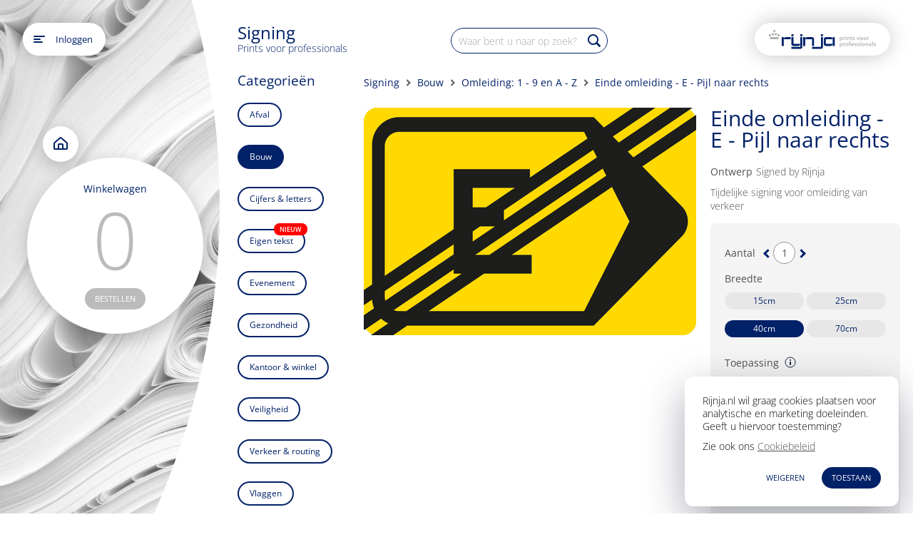

--- FILE ---
content_type: text/html; charset=UTF-8
request_url: https://www.rijnja.nl/printstore/category/15AABB7F-EECE-41C3-BCB3-DFBDC756A67E/collection/2F6A2BFE-016D-472F-B3F7-92F6E2F2AE17/321FA4DF-8770-4644-9206-DC4FACE224C0
body_size: 1449
content:
<!DOCTYPE html>
<html lang="nl">
  <head>
    <title>Koninklijke Rijnja | Prints voor professionals</title>

    <meta charset="utf-8" />
    <meta name="theme-color" content="#002169" />

    <meta http-equiv="X-UA-Compatible" content="IE=edge" />
    <meta
      name="viewport"
      content="width=device-width, initial-scale=1.0, maximum-scale=5.0, user-scalable=yes viewport-fit=cover"
    />
    <link rel="icon" href="/favicon.ico" />

    <link rel="preconnect" href="https://images.rijnja.nl" />

    <link
      rel="icon"
      type="image/png"
      href="/images/favicon/favicon-32x32.png"
      sizes="32x32"
    />
    <link
      rel="icon"
      type="image/png"
      href="/images/favicon/favicon-16x16.png"
      sizes="16x16"
    />

    <!-- CSS variables polyfill for IE11 -->
    <!--script>window.MSInputMethodContext && document.documentMode && document.write('<script src="https://cdn.jsdelivr.net/gh/nuxodin/ie11CustomProperties@4.1.0/ie11CustomProperties.min.js"><\x2fscript>');</!script-->

    <script type="application/ld+json">
      {
        "@context": "https://schema.org",
        "@type": "Organization",
        "name": "Koninklijke Rijnja",
        "alternateName": "Rijnja",
        "url": "https://www.rijnja.nl",
        "logo": "https://www.rijnja.nl/images/rijnja-logo.png",
        "description": "Koninklijke Rijnja is de grootste document services provider van Nederland. Wij printen, kopiëren, scannen, bewerken en bezorgen documenten van alle formaten, op alle materialen.",
        "telephone": "+31-88-4256800",
        "address": {
          "@type": "PostalAddress",
          "addressLocality": "Nederland",
          "addressCountry": "NL"
        },
        "sameAs": [
          "https://www.linkedin.com/company/koninklijke-rijnja"
        ],
        "contactPoint": {
          "@type": "ContactPoint",
          "telephone": "+31-88-4256800",
          "contactType": "customer service",
          "url": "https://www.rijnja.nl/contact"
        },
        "location": [
          {
            "@type": "Place",
            "name": "Rijnja Heerde",
            "telephone": "+31-38-4250325",
            "email": "heerde@rijnja.nl",
            "address": {
              "@type": "PostalAddress",
              "streetAddress": "Europaweg 9",
              "postalCode": "8181 BG",
              "addressLocality": "Heerde",
              "addressCountry": "NL"
            }
          },
          {
            "@type": "Place",
            "name": "Rijnja Amsterdam",
            "telephone": "+31-20-6114304",
            "email": "amsterdam@rijnja.nl",
            "address": {
              "@type": "PostalAddress",
              "streetAddress": "Zekeringstraat 46",
              "postalCode": "1014 BT",
              "addressLocality": "Amsterdam",
              "addressCountry": "NL"
            }
          },
          {
            "@type": "Place",
            "name": "Rijnja Den Haag",
            "telephone": "+31-70-3769933",
            "email": "denhaag@rijnja.nl",
            "address": {
              "@type": "PostalAddress",
              "streetAddress": "Laan van Ypenburg 84",
              "postalCode": "2497 GB",
              "addressLocality": "Den Haag",
              "addressCountry": "NL"
            }
          },
          {
            "@type": "Place",
            "name": "Rijnja Utrecht",
            "telephone": "+31-30-2849252",
            "email": "utrecht@rijnja.nl",
            "address": {
              "@type": "PostalAddress",
              "streetAddress": "Ravenswade 2B",
              "postalCode": "3439 LD",
              "addressLocality": "Nieuwegein",
              "addressCountry": "NL"
            }
          },
          {
            "@type": "Place",
            "name": "Rijnja Boxtel",
            "telephone": "+31-40-2501210",
            "email": "boxtel@rijnja.nl",
            "address": {
              "@type": "PostalAddress",
              "streetAddress": "Ladonkseweg 9",
              "postalCode": "5281 RN",
              "addressLocality": "Boxtel",
              "addressCountry": "NL"
            }
          }
        ]
      }
    </script>

    <script async type="module" crossorigin src="/assets/index-CwIJkDvt.js"></script>
    <link rel="modulepreload" crossorigin href="/assets/vendor-3pjCo13P.js">
    <link rel="modulepreload" crossorigin href="/assets/filestore-CURcueoO.js">
    <link rel="modulepreload" crossorigin href="/assets/pages-C6ver2VB.js">
    <link rel="stylesheet" crossorigin href="/assets/filestore-sEkaN1uq.css">
    <link rel="stylesheet" crossorigin href="/assets/pages-BlCmNmkp.css">
    <link rel="stylesheet" crossorigin href="/assets/index-2-yPETWF.css">
  </head>
  <body>
    <div id="app"></div>
  </body>
</html>


--- FILE ---
content_type: text/css
request_url: https://www.rijnja.nl/assets/pages-BlCmNmkp.css
body_size: 79131
content:
footer[data-v-23efffdc]{margin-top:40px}.bow[data-v-23efffdc]{height:132px;background-image:url("data:image/svg+xml,%3c?xml%20version='1.0'%20encoding='UTF-8'?%3e%3csvg%20width='1440px'%20height='64px'%20viewBox='0%200%201440%2064'%20version='1.1'%20xmlns='http://www.w3.org/2000/svg'%20xmlns:xlink='http://www.w3.org/1999/xlink'%20preserveAspectRatio='none'%3e%3ctitle%3efooter-top%3c/title%3e%3cg%20id='Home'%20stroke='none'%20stroke-width='1'%20fill='none'%20fill-rule='evenodd'%3e%3cg%20id='Home---full'%20transform='translate(0.000000,%20-3640.000000)'%20fill='%23012169'%3e%3cg%20id='Oval-+-&quot;Rijnja-regelt-het.-+-huisstijl-/-Rijnja-Regelt-Het-Mask'%20transform='translate(-3716.000000,%203576.000000)'%3e%3ccircle%20id='Oval'%20cx='4436'%20cy='4502'%20r='4436'%3e%3c/circle%3e%3c/g%3e%3c/g%3e%3c/g%3e%3c/svg%3e");background-repeat:no-repeat;background-position:center bottom;text-align:center}.slogan[data-v-23efffdc]{text-align:center;color:#fff;font-size:14px;font-style:italic;background-color:#012169;padding-top:10px}.footer-content[data-v-23efffdc]{background-color:#012169}.footer-content-container[data-v-23efffdc]{color:#fff;display:flex;flex-direction:column;padding:30px 20px 60px;max-width:1400px;width:100%;margin:0 auto}.contact-button[data-v-23efffdc]{background-color:transparent;border-radius:25px;border:2px solid white;color:#fff;display:block;font-size:11px;padding:10px 18px;text-decoration:none;text-transform:uppercase;font-weight:500;text-align:center}.footer-nav[data-v-23efffdc]{text-align:center}.footer-nav ul[data-v-23efffdc]{list-style-type:none;margin:0;padding-bottom:0;padding-left:0;line-height:35px;font-weight:500}.footer-nav a[data-v-23efffdc]{color:#fff;text-decoration:none}.footer-nav a[data-v-23efffdc]:hover{text-decoration:underline}.footer-nav a.router-link-exact-active[data-v-23efffdc]{font-weight:600}.footer-nav .sub[data-v-23efffdc]{font-weight:300}.empty[data-v-23efffdc]{display:none}.logo-holder a[data-v-23efffdc]{width:243px;margin:20px auto 28px}.logo[data-v-23efffdc]{max-width:237px;padding-top:40px}@media only screen and (min-width: 768px){.empty[data-v-23efffdc]{display:inline}.bow[data-v-23efffdc]{background-size:100% 61px}.footer-content-container[data-v-23efffdc]{flex-direction:row-reverse;padding-top:65px}.logo-holder a[data-v-23efffdc]{width:200px;margin:20px 0 28px}.logo[data-v-23efffdc]{padding-top:0;width:100%}.footer-nav[data-v-23efffdc]{flex-grow:1;display:flex;justify-content:space-evenly}.footer-nav ul[data-v-23efffdc]{text-align:left;line-height:30px}}.clients[data-v-c2e32e16]{width:100%;display:flex;justify-content:space-between;flex-wrap:wrap}.clients h1[data-v-c2e32e16]{margin-bottom:40px;width:100%;text-align:center}.clients div[data-v-c2e32e16]{width:33.3%;height:25px;background-repeat:no-repeat;background-position:center center;flex-shrink:0;background-origin:content-box;padding:0 20px;background-size:contain;margin-bottom:50px}@media only screen and (min-width: 480px){.clients div[data-v-c2e32e16]{width:25%}}@media only screen and (min-width: 768px){.clients div[data-v-c2e32e16]{width:16%}}@media only screen and (min-width: 1280px){.clients div[data-v-c2e32e16]{width:10%}}.footer-text[data-v-c2e32e16]{width:100%;text-align:center}.achmea[data-v-c2e32e16]{background-image:url(/assets/achmea-Br9MwbUg.png)}.amsterdam[data-v-c2e32e16]{background-image:url(/assets/amsterdam-daT3BTwF.png)}.ans[data-v-c2e32e16]{background-image:url(/assets/ans-logo-DnG3dmc6.png)}.ballastnedam[data-v-c2e32e16]{background-image:url(/assets/ballastnedam-H6t8zK_y.png)}.bam[data-v-c2e32e16]{background-image:url(/assets/bam-C9rr0aHk.png)}.bol[data-v-c2e32e16]{background-image:url(/assets/bol-Bgzaybwn.png)}.boskalis[data-v-c2e32e16]{background-image:url(/assets/boskalis-B0W2Wghb.png)}.connexxion[data-v-c2e32e16]{background-image:url(/assets/connexxion-B1lLSwCf.png)}.coolblue[data-v-c2e32e16]{background-image:url(/assets/coolblue-CXh1ZC8Q.png)}.de-alliantie[data-v-c2e32e16]{background-image:url(/assets/de-alliantie-DwhKvEPj.png)}.den-haag[data-v-c2e32e16]{background-image:url(/assets/den-haag-CYsrZ_wN.png)}.duravermeer[data-v-c2e32e16]{background-image:url(/assets/duravermeer-BqThA94P.png)}.eerste-kamer[data-v-c2e32e16]{background-image:url(/assets/eerste-kamer-C5bmThbB.png)}.engie[data-v-c2e32e16]{background-image:url(/assets/engie-BFrYZUA3.png)}.evofenedex[data-v-c2e32e16]{background-image:url([data-uri])}.friesland-college[data-v-c2e32e16]{background-image:url(/assets/friesland-college-B_xBWy19.png)}.ggd-drenthe[data-v-c2e32e16]{background-image:url([data-uri])}.gemeente-utrecht[data-v-c2e32e16]{background-image:url(/assets/gemeente-utrecht-CBr4WfGy.png)}.heijmans[data-v-c2e32e16]{background-image:url(/assets/heijmans-aOGcCgw0.png)}.het-concert-gebouw[data-v-c2e32e16]{background-image:url(/assets/het-concert-gebouw-C4AOW__E.png)}.honeywell[data-v-c2e32e16]{background-image:url(/assets/honeywell-66DPaouG.png)}.hu[data-v-c2e32e16]{background-image:url(/assets/hu-BR4UlOaD.png)}.jhm[data-v-c2e32e16]{background-image:url(/assets/jhm-mHIK8irA.png)}.mac-donalds[data-v-c2e32e16]{background-image:url(/assets/mac-donalds-BXGHw3KR.png)}.mammoet[data-v-c2e32e16]{background-image:url(/assets/mammoet-HtZs6qWF.png)}.mediahuis[data-v-c2e32e16]{background-image:url([data-uri])}.nen[data-v-c2e32e16]{background-image:url([data-uri])}.ns[data-v-c2e32e16]{background-image:url(/assets/ns-D9rilbtP.png)}.philips[data-v-c2e32e16]{background-image:url(/assets/philips-BwBNMr_Y.png)}.plegt-vos[data-v-c2e32e16]{background-image:url([data-uri])}.postnl[data-v-c2e32e16]{background-image:url(/assets/postnl-Ps2x7Rx1.png)}.prorail[data-v-c2e32e16]{background-image:url(/assets/prorail-DFBEsBxN.png)}.provincie-utrecht[data-v-c2e32e16]{background-image:url(/assets/provincie-utrecht-BPNxdFSz.png)}.provincie-friesland[data-v-c2e32e16]{background-image:url(/assets/provincie-friesland-DPNMNsYI.png)}.rijks-museum[data-v-c2e32e16]{background-image:url(/assets/rijks-museum-yuLdw25D.png)}.rijkswaterstaat[data-v-c2e32e16]{background-image:url(/assets/rijkswaterstaat-BXHOBcdx.png)}.rode-kruis[data-v-c2e32e16]{background-image:url(/assets/rode-kruis-EPXUEKOo.png)}.siemens[data-v-c2e32e16]{background-image:url(/assets/siemens-BourLFWB.png)}.spie[data-v-c2e32e16]{background-image:url(/assets/spie-CQRjTy0p.png)}.strukton[data-v-c2e32e16]{background-image:url(/assets/strukton-kjgiPoMU.png)}.tauw[data-v-c2e32e16]{background-image:url(/assets/tauw-BQwUch1O.png)}.trebbe[data-v-c2e32e16]{background-image:url([data-uri])}.tu-delft[data-v-c2e32e16]{background-image:url(/assets/tu-delft-Drsm1gCV.png)}.ulc[data-v-c2e32e16]{background-image:url([data-uri])}.umcg[data-v-c2e32e16]{background-image:url(/assets/umcg-BJeoi1Zy.png)}.unica[data-v-c2e32e16]{background-image:url(/assets/unica-Cl2Uku_N.png)}.volker-wessels[data-v-c2e32e16]{background-image:url(/assets/volker-wessels-DnLcg3z7.png)}.vorm[data-v-c2e32e16]{background-image:url([data-uri])}.vrf[data-v-c2e32e16]{background-image:url([data-uri])}.amersfoort[data-v-c2e32e16]{background-image:url(/assets/amersfoort-BjW5o6U0.svg)}.barneveld[data-v-c2e32e16]{background-image:url(/assets/gemeente-barneveld-EM6F-abi.svg)}.actemium[data-v-c2e32e16]{background-image:url(/assets/logo-actemium-DBoE8zXZ.svg)}.cbre[data-v-c2e32e16]{background-image:url("data:image/svg+xml,%3csvg%20xmlns='http://www.w3.org/2000/svg'%20width='94'%20height='24'%20viewBox='0%200%2094%2024'%3e%3cg%20fill='%23003F2D'%20transform='translate(.028%20.84)'%3e%3cpath%20d='M38.9113044,17.0641013%20L31.1548848,17.0641013%20L31.1548848,13.3336292%20L39.0959628,13.3336292%20C40.0932059,13.4259693%2040.8412401,14.2293155%2040.8412401,15.1803885%20C40.8504038,16.214585%2040.0008875,17.0641013%2038.9113044,17.0641013%20L38.9113044,17.0641013%20Z%20M31.164145,4.86622537%20L39.3914819,4.86622537%20C40.2871682,5.00473559%2040.9981743,5.76191171%2040.9981743,6.66681459%20C40.9981743,7.57171747%2040.2871682,8.41201719%2039.3453118,8.51357388%20L31.2564851,8.51357388%20L31.164145,4.86622537%20Z%20M42.6971849,10.7758638%20C45.6797193,9.83400743%2046.1968067,7.47016078%2046.1968067,5.53106134%20C46.1968067,2.54852695%2044.0176185,0%2037.5447226,0%20L25.4391868,0%20L25.4391868,22.2165637%20L37.4985525,22.2165637%20C44.0268569,22.2165637%2046.4368954,19.0032007%2046.4368954,15.8359861%20C46.4276571,12.0039572%2042.6972068,10.775842%2042.6972068,10.775842%20L42.6972068,10.775842%20L42.6971849,10.7758638%20Z'/%3e%3cpolygon%20points='73.52%20.046%2093.945%20.046%2093.945%204.866%2079.198%204.866%2079.198%208.458%2092.486%208.458%2092.486%2013.324%2079.198%2013.324%2079.198%2017.203%2093.945%2017.203%2093.945%2022.309%2073.52%2022.309'/%3e%3cpath%20d='M64.7290683%206.94383504C64.6367282%207.65484108%2063.879552%208.45818727%2062.882309%208.45818727L54.8950609%208.45818727%2054.8950609%204.91239545%2062.882309%204.91239545C63.8241654%204.91239545%2064.5813415%205.57723141%2064.7290683%206.47291775L64.7290683%206.94383504ZM61.6080455.0461482342%2049.2716594.0461482342%2049.2716594%2022.3181422%2054.9412309%2022.3181422%2054.9412309%2013.3336292%2061.1832983%2013.3336292C62.9838875%2013.3797993%2064.3504912%2014.7556413%2064.3504912%2016.500822L64.3504912%2022.3181422%2069.9277226%2022.3181422%2069.9277226%2015.1342184C69.9277226%2011.8285153%2066.5666111%2010.8312505%2066.5666111%2010.8312505%2066.5666111%2010.8312505%2070.0200627%209.83400743%2070.0200627%205.91885502%2069.9738927%201.03417472%2065.6709247.0461482342%2061.6080455.0461482342L61.6080455.0461482342ZM21.7548848%2016.9163527C21.6625446%2016.9163527%2013.9984651%2017.0548629%2011.357598%2016.8240125%207.10080019%2016.4454354%205.5864698%2013.4167309%205.5864698%2010.9605441%205.5864698%207.88569145%207.76565799%205.6141631%2011.1637012%205.18941589%2012.7703936%205.00473559%2021.6163964%205.09707574%2021.7087147%205.09707574L21.893395%205.09707574%2021.893395.0461700743%2011.6807886.0461700743C10.5450353.0923401487%208.69825418.230850372%206.8145632.941856413%205.06936059%201.7452026%203.45345167%202.973296%202.27152835%204.48764823.80334619%206.42674768%201.77635684e-15%208.69827602%201.77635684e-15%2011.1082928%201.77635684e-15%2011.8654689.0461700743%2012.622645.184680297%2013.333651.895686338%2016.6947625%203.21336292%2019.4833783%206.51908783%2020.9884921%207.65484108%2021.4594094%209.35387361%2022.0319052%2012.8534954%2022.2165855L14.7464247%2022.2627556%2021.9303267%2022.2627556%2021.9303267%2016.9163745%2021.7548848%2016.9163745%2021.7548848%2016.9163527Z'/%3e%3c/g%3e%3c/svg%3e")}.buch[data-v-c2e32e16]{background-image:url("data:image/svg+xml,%3c?xml%20version='1.0'%20encoding='utf-8'?%3e%3c!--%20Generator:%20Adobe%20Illustrator%2023.0.3,%20SVG%20Export%20Plug-In%20.%20SVG%20Version:%206.00%20Build%200)%20--%3e%3csvg%20version='1.1'%20id='Laag_1'%20xmlns='http://www.w3.org/2000/svg'%20xmlns:xlink='http://www.w3.org/1999/xlink'%20x='0px'%20y='0px'%20viewBox='0%200%20559.2%20108.1'%20style='enable-background:new%200%200%20559.2%20108.1;'%20xml:space='preserve'%3e%3cstyle%20type='text/css'%3e%20.st0{fill:%23869DA8;}%20%3c/style%3e%3cg%3e%3cpath%20class='st0'%20d='M231.8,51.9v0.2c9.6,2.1,15.1,9.9,15.1,18.7c0,18.9-15.6,35.1-44.1,35.1c-6.3,0-16-0.3-25.6-0.4L196.4,4.3%20c7.2-0.1,16.8-0.4,28.3-0.4c19.3,0,28,7.5,28,19.5C252.7,38.6,242.9,48,231.8,51.9z%20M210.9,58.4c-3.9,0-9,0-11.4,0.1l-6.7,35.4%20c2.5,0.4,6.7,0.7,12.3,0.7c18,0,27.4-10.5,27.4-22.6C232.5,63,225.8,58.4,210.9,58.4z%20M221.1,14.9c-4.8,0-9.1,0.2-13.3,0.3%20l-6.3,32.7c2.8,0.2,5.2,0.2,8.7,0.2c16.5,0,28.2-7.8,28.2-21.7C238.4,19.6,234.8,14.9,221.1,14.9z'/%3e%3cpath%20class='st0'%20d='M276.5,64c0,7.6-0.3,16.3,4.5,22.8c4.5,6.3,13.2,9.8,20.7,9.8c7.3,0,15.4-3.4,20.1-9.1c5.4-6.5,5-15.5,5-23.5%20V2.9h11.4v64.2c0,11.2-0.8,20-9,28.4c-7.1,7.6-17.3,11.7-27.6,11.7c-9.7,0-19.6-3.7-26.5-10.5c-9-8.6-10.1-17.9-10.1-29.6V2.9h11.4%20V64z'/%3e%3c/g%3e%3cpath%20class='st0'%20d='M443.4,92c-7.9,3.2-16.6,5.3-25,5.3c-28.3,0-48.4-19.1-48.4-43c0-23.9,20.1-43,48.4-43%20c10.8,0,20.3,1.8,29.1,6.4l4.7-10.6c-10.4-4.2-21-6.6-33.7-6.6c-36.1,0-64.6,22.1-64.6,53.7c0,33.7,28.5,53.7,64.6,53.7%20c6.4,0,12.9-1.1,19.2-2.8L443.4,92z'/%3e%3cpath%20class='st0'%20d='M494.1,83.4c0,8-1.1,16.9,6.7,21.7v0.5H458V105c7.8-4.8,6.7-13.6,6.7-21.7V25.8c0-8,1.1-16.9-6.7-21.7V3.7h42.9%20v0.5c-8,4.8-6.7,13.6-6.7,21.7v17.6h28.5V25.8c0-8,1.1-16.9-6.7-21.7V3.7h42.9v0.5c-7.8,4.8-6.7,13.6-6.7,21.7v57.5%20c0,8-1.1,16.9,6.7,21.7v0.5H516V105c7.8-4.8,6.7-13.6,6.7-21.7V59.1h-28.5V83.4z'/%3e%3cg%3e%3cpath%20d='M58,90.5h-0.3c-5.7,11-14.3,16.6-26.8,16.6c-21.1,0-30.2-17.1-30.2-36.4c0-20.7,10.1-36.7,31.1-36.7%20c11.4,0,22.2,6.3,25.8,17.3H58V8.4h5.2v97.1H58V90.5z%20M57.9,70.6c0-16.3-8-32.2-26-32.2c-18.5,0-26,15.4-26,32.2%20c0,16.5,8.2,32,26.1,32C49.7,102.6,57.9,86.7,57.9,70.6z'/%3e%3cpath%20d='M81.7,71.2c-0.3,16.5,8.4,31.4,25.7,31.4c13.2,0,22.6-7.9,25-20.8h5.2c-2.7,16.3-13.6,25.3-30.2,25.3%20c-20.4,0-31.1-16-30.9-35.4c-0.3-19.2,9.8-37.8,30.9-37.8c21.9,0,31.7,17.3,30.7,37.3H81.7z%20M132.9,66.7%20c-0.3-14.7-9.5-28.3-25.6-28.3c-15.5,0-24.6,14.4-25.7,28.3H132.9z'/%3e%3c/g%3e%3c/svg%3e")}.eindhoven[data-v-c2e32e16]{background-image:url("data:image/svg+xml,%3c?xml%20version='1.0'%20encoding='utf-8'?%3e%3c!--%20Generator:%20Adobe%20Illustrator%2020.1.0,%20SVG%20Export%20Plug-In%20.%20SVG%20Version:%206.00%20Build%200)%20--%3e%3csvg%20version='1.1'%20id='Layer_1'%20xmlns='http://www.w3.org/2000/svg'%20xmlns:xlink='http://www.w3.org/1999/xlink'%20x='0px'%20y='0px'%20viewBox='0%200%20309.2%2091.6'%20style='enable-background:new%200%200%20309.2%2091.6;'%20xml:space='preserve'%3e%3cstyle%20type='text/css'%3e%20.st0{fill:%23EF4433;}%20%3c/style%3e%3cpath%20class='st0'%20d='M0,10.8v16.2l14.1-10.8l7,10.8l14.1-10.8l7,10.8l14.1-10.8V0L42.2,10.8L35.1,0L21.1,10.8L14.1,0L0,10.8%20M0,43.1%20v16.2l14.1-10.8l7,10.8l14.1-10.8l7,10.8l14.1-10.8V32.3L42.2,43.1l-7-10.8L21.1,43.1l-7-10.8L0,43.1%20M0,75.4v16.2l14.1-10.8l7,10.8%20l14.1-10.8l7,10.8l14.1-10.8V64.7L42.2,75.4l-7-10.8L21.1,75.4l-7-10.8L0,75.4%20M84.4,62h1.7v1.7h17.7v-4.9H89.6v-8.8h11.3v-4.8H89.6%20v-6.9h14.2v-4.9H86.1v1.7h-1.7%20M110.2,33.6h5.2v30.1h-5.2V33.6z%20M122.6,63.7h5V42l12.4,18.8v2.9h5V33.6h-5v18.5l-12.2-18.5h-5.2%20M169.4,48.7c0,5-2.1,7.9-5.1,10.2h-7.3V38.5h7.3C167.2,40.9,169.4,43.7,169.4,48.7%20M174.7,48.7c0-6.7-3.1-10.8-6.7-13.3h-1.7v-1.7%20h-12.8v1.7h-1.7V62h1.7v1.7h12.8V62h1.7C171.6,59.5,174.7,55.4,174.7,48.7%20M179.2,63.7h5.2V50.2h11.9v13.5h5.2V33.6h-5.2v11.8h-11.9%20V33.6h-5.2%20M224,58.1c-1.6,0.8-3.6,1.4-5.7,1.4s-4.1-0.6-5.7-1.4V39.3c1.6-0.9,3.6-1.4,5.7-1.4c2.1,0,4,0.6,5.7,1.4V58.1L224,58.1z%20M229.2,59.6V37.7h-1.7V36c-2.1-1.7-5.2-3.1-9.2-3.1c-4,0-7.1,1.4-9.2,3.1v1.7h-1.7v21.9h1.7v1.7c2.1,1.7,5.2,3.1,9.2,3.1%20c4,0,7.1-1.4,9.2-3.1v-1.7H229.2L229.2,59.6z%20M242.3,64l2.7-0.8l2.7,0.8L258,33.6h-5.3L245.1,57l-7.5-23.4h-5.5%20M261.8,62h1.7v1.7%20h17.7v-4.9H267v-8.8h11.3v-4.8H267v-6.9h14.2v-4.9h-17.7v1.7h-1.7%20M286.9,63.7h5V42l12.4,18.8v2.9h5V33.6h-5v18.5L292,33.6h-5.2'/%3e%3c/svg%3e")}.firda[data-v-c2e32e16]{background-image:url("data:image/svg+xml,%3csvg%20xmlns='http://www.w3.org/2000/svg'%20width='109'%20height='38'%20viewBox='0%200%20109%2038'%3e%3cpath%20fill='%232F4443'%20d='M25.06233,0.887995%20L25.06233,9.139495%20L24.80703,9.139495%20C24.36453,8.315995%2021.13223,3.400495%2014.49693,3.400495%20L9.28604,3.400495%20L9.28604,17.908495%20L12.04403,17.908495%20C18.04043,17.908495%2019.65803,15.854995%2020.42993,15.385495%20L20.68513,15.385495%20L20.68513,22.732495%20L20.42993,22.732495%20C19.65653,22.277995%2018.04043,20.156995%2012.04403,20.156995%20L9.28604,20.156995%20L9.28604,28.583995%20C9.28604,32.156995%2010.51103,36.046495%2010.66353,36.677995%20L10.66353,36.887995%20L-7.91033905e-16,36.887995%20L-7.91033905e-16,36.677995%20C0.152552,36.047995%201.3775,32.158495%201.3775,28.583995%20L1.3775,9.192005%20C1.3775,5.618995%200.152552,1.729495%20-7.91033905e-16,1.097995%20L-7.91033905e-16,0.887995%20L25.06233,0.887995%20Z%20M32.61293,0.038999%20C30.12673,0.038999%2028.11183,2.039995%2028.11183,4.508995%20C28.11183,6.977995%2030.12673,8.978995%2032.61293,8.978995%20C35.09903,8.978995%2037.11393,6.977995%2037.11393,4.508995%20C37.11393,2.039995%2035.09903,0.038999%2032.61293,0.038999%20Z%20M27.91403,36.677995%20C28.01673,36.047995%2029.24013,32.158495%2029.24013,28.583995%20L29.24013,19.316995%20C29.24013,15.743995%2028.06653,11.854495%2027.91403,11.222995%20L27.91403,11.012995%20L36.63973,11.012995%20L36.63973,28.583995%20C36.63973,32.156995%2037.86463,36.046495%2038.01723,36.677995%20L38.01723,36.887995%20L27.91403,36.887995%20L27.91403,36.677995%20Z%20M108.75293,33.050995%20C108.39693,35.468995%20106.50893,37.255495%20103.59993,37.255495%20C100.84493,37.255495%2098.95643,35.783995%2098.24203,33.155995%20C96.96573,35.204995%2094.41463,37.360495%2090.48603,37.360495%20C85.12863,37.360495%2082.27093,33.155995%2082.27093,29.056495%20C82.27093,23.432995%2087.67973,20.069995%2093.85273,20.647495%20C95.17893,20.699995%2096.76183,20.962495%2097.98523,21.436495%20L97.98523,18.335995%20C97.98523,14.551495%2097.11823,12.397495%2095.33143,12.397495%20C92.32123,12.397495%2085.07573,18.388495%2084.46253,19.282495%20L84.20723,19.282495%20L84.20723,12.029995%20C88.69773,10.715995%2092.98273,10.085995%2095.78913,10.085995%20C102.52393,10.085995%20105.43293,13.765495%20105.43293,18.809995%20L105.43293,29.687995%20C105.43293,32.683495%20106.29993,33.997495%20108.64693,32.893495%20L108.75293,33.050995%20Z%20M97.98673,23.012995%20C97.68013,23.012995%2097.32373,23.012995%2096.91593,22.960495%20C92.32423,22.382995%2090.02843,24.851995%2090.02843,28.006495%20C90.02843,31.001995%2091.86503,33.157495%2094.56873,33.157495%20C95.84503,33.157495%2097.01863,32.579995%2097.98673,31.528495%20L97.98673,30.793495%20L97.98673,23.012995%20Z%20M77.73963,28.543495%20L77.73963,7.91033905e-16%20L74.20073,7.91033905e-16%20L74.04063,0.2745%20L70.29023,6.724505%20L70.29023,27.941995%20C69.19373,28.936495%2066.48853,30.956995%2063.11423,31.040995%20C61.36063,31.084495%2059.08753,30.596995%2057.23423,29.183995%20L56.01533,31.280995%20L53.56693,35.488495%20L53.56843,35.488495%20C55.04563,36.479995%2057.23423,37.360495%2060.26113,37.360495%20C66.55653,37.360495%2069.49883,31.979995%2070.29023,30.262495%20C70.30083,33.910495%2071.72063,35.537995%2072.22963,36.847495%20L79.06733,36.847495%20L79.06733,36.637495%20C78.91473,36.007495%2077.73963,32.117995%2077.73963,28.543495%20Z%20M67.24973,11.956495%20L63.58403,18.265495%20C61.73223,16.849495%2059.45753,16.360495%2057.70243,16.403995%20C54.32813,16.489495%2051.62303,18.508495%2050.52793,19.502995%20L50.52793,28.583995%20C50.52793,32.156995%2051.75293,36.046495%2051.90543,36.677995%20L51.90543,36.887995%20L41.80233,36.887995%20L41.80233,36.677995%20C41.90353,36.047995%2043.12843,32.158495%2043.12843,28.583995%20L43.12843,19.316995%20C43.12843,15.743995%2041.90353,11.854495%2041.80233,11.222995%20L41.80233,11.012995%20L50.52793,11.012995%20L50.52793,17.182495%20C51.31793,15.466495%2054.26023,10.084495%2060.55563,10.084495%20C63.58553,10.084495%2065.77263,10.966495%2067.24973,11.956495%20Z'%20transform='translate(.122%20.112)'/%3e%3c/svg%3e")}.leeuwarden[data-v-c2e32e16]{background-image:url(/assets/logo-gemeente-leeuwarden-0thcop7b.svg)}.zoetermeer[data-v-c2e32e16]{background-image:url(/assets/logo-gemeente-zoetermeer-wxic4TgK.png)}.merck[data-v-c2e32e16]{background-image:url("data:image/svg+xml,%3c?xml%20version='1.0'%20encoding='UTF-8'%20standalone='no'?%3e%3csvg%20xmlns='http://www.w3.org/2000/svg'%20width='207.1664'%20height='61.88665'%20viewBox='0%200%2054.812773%2016.374176'%20preserveAspectRatio='xMidYMid%20meet'%3e%3cg%20id='layer1'%20transform='translate(-66.948993,-156.00435)'%3e%3cg%20id='g14189'%20transform='translate(0.26458445,-0.26457685)'%3e%3cpath%20id='path14179'%20d='m%2092.701347,160.49467%20h%202.454628%20v%207.92198%20h%20-1.818922%20v%20-5.3273%20l%20-2.326923,5.3273%20-2.448983,-5.334%20v%205.334%20h%20-1.697214%20v%20-7.92198%20h%202.426053%20l%201.749072,4.10034%20z'%20style='fill:%23231f20;fill-opacity:1;fill-rule:nonzero;stroke:none;stroke-width:0.35277778'%20/%3e%3cpath%20id='path14177'%20d='m%2096.060497,160.49467%20v%207.92198%20h%204.570943%20v%20-1.34303%20H%2097.8325%20v%20-2.01542%20h%202.68323%20v%20-1.35572%20H%2097.8325%20v%20-1.81751%20h%202.79894%20v%20-1.3903%20z'%20style='fill:%23231f20;fill-opacity:1;fill-rule:nonzero;stroke:none;stroke-width:0.35277778'%20/%3e%3cpath%20id='path14175'%20d='m%20107.44887,164.45707%20c%200,2.94887%203.07763,5.3086%206.32037,3.73027%20v%20-1.69721%20c%20-2.4952,1.74801%20-4.66725,-0.004%20-4.63162,-1.96533%200.0243,-1.30351%200.90028,-2.54317%202.59468,-2.63983%200.83326,-0.0473%201.3977,0.15981%202.03694,0.77187%20v%20-1.76494%20c%20-2.34315,-1.38854%20-6.32037,0.1397%20-6.32037,3.56517'%20style='fill:%23231f20;fill-opacity:1;fill-rule:nonzero;stroke:none;stroke-width:0.35277778'%20/%3e%3cpath%20id='path14173'%20d='m%20114.51712,168.41665%20h%201.68487%20v%20-7.84578%20h%20-1.68487%20z'%20style='fill:%23231f20;fill-opacity:1;fill-rule:nonzero;stroke:none;stroke-width:0.35277778'%20/%3e%3cpath%20id='path14171'%20d='m%20118.31619,164.1685%202.546,-3.58034%20h%20-1.9678%20l%20-2.52236,3.57363%202.92841,4.25486%20h%201.93216%20z'%20style='fill:%23231f20;fill-opacity:1;fill-rule:nonzero;stroke:none;stroke-width:0.35277778'%20/%3e%3cpath%20id='path14169'%20transform='scale(0.26458333)'%20d='m%20383.31641,606.59375%20v%2029.94141%20h%206.7207%20v%20-16.08594%20l%2011.10937,16.08594%20h%207.16407%20l%20-8.79493,-12.57227%20c%204.076,-1.54137%205.39844,-4.95902%205.39844,-8.375%200,-3.41337%20-2.86531,-8.99414%20-9.80664,-8.99414%20z%20m%206.7207,4.98242%20h%202.93359%20c%204.9598,0%205.22461,3.24243%205.22461,4.45313%200,2.31329%20-1.96275,4.2832%20-4.49609,4.2832%20h%20-3.66211%20z'%20style='fill:%23231f20;fill-opacity:1;fill-rule:nonzero;stroke:none;stroke-width:1.33333337'%20/%3e%3cpath%20d='m%2070.909982,160.49485%20c%200,-2.18793%201.773767,-3.96134%203.961342,-3.96134%202.18828,0%203.961341,1.77341%203.961341,3.96134%20z%20m%200,7.92233%20c%200,-2.18757%201.773767,-3.96134%203.961342,-3.96134%20-2.187575,0%20-3.961342,-1.77306%20-3.961342,-3.96099%20-2.187575,0%20-3.960989,1.77341%20-3.960989,3.96099%200,2.18828%201.773414,3.96134%203.960989,3.96134%20m%200,0%20c%200,2.18828%201.773767,3.96134%203.961342,3.96134%202.18828,0%203.961341,-1.77306%203.961341,-3.96134%20z%20m%203.961342,-3.96134%20c%202.18828,0%203.961341,1.77377%203.961341,3.96134%202.187928,0%203.961695,-1.77306%203.961695,-3.96134%200,-2.18758%20-1.773767,-3.96099%20-3.961695,-3.96099%200,2.18793%20-1.773061,3.96099%20-3.961341,3.96099'%20style='fill:%23007a73;fill-opacity:1;fill-rule:nonzero;stroke:none;stroke-width:0.35277778'%20id='path13366'%20/%3e%3c/g%3e%3c/g%3e%3c/svg%3e")}.zueblin[data-v-c2e32e16]{background-image:url([data-uri])}#map[data-v-b9f64cf4]{width:auto}.marker[data-v-b9f64cf4]{width:25px;height:25px;background:#fff;border-radius:50%;box-shadow:#2e2e2e4d 0 0 11px;position:absolute;cursor:pointer;animation:bounce-in-b9f64cf4 .6s both;transition:all .2s}.marker[data-v-b9f64cf4]:hover{margin-top:-3px;margin-left:-3px;width:31px;height:31px;animation-fill-mode:none;box-shadow:#2e2e2e99 0 0 16px}.marker.nieuwegein[data-v-b9f64cf4]{left:120px;top:150px;animation-delay:.2s}.marker.leeuwarden[data-v-b9f64cf4]{left:173px;top:27px;animation-delay:.3s}.marker.heerde[data-v-b9f64cf4]{left:185px;top:91px;animation-delay:.4s}.marker.boxtel[data-v-b9f64cf4]{left:136px;top:215px;animation-delay:.6s}.marker.den-haag[data-v-b9f64cf4]{left:60px;top:161px;animation-delay:.7s}.marker.amsterdam[data-v-b9f64cf4]{left:91px;top:109px;animation-delay:.8s}@keyframes bounce-in-b9f64cf4{0%{opacity:1;transform:scale(0)}50%{transform:scale(1.3)}75%{transform:scale(.8)}to{transform:scale(1)}}.row.wat-wij-doen[data-v-038ebf5c]{padding-top:0;align-items:center}.row.wat-wij-doen img[data-v-038ebf5c]{max-width:375px}#hoe-doen-wij-dat .image[data-v-038ebf5c]{padding-top:0}#hoe-doen-wij-dat img[data-v-038ebf5c]{max-width:300px}#waar-doen-wij-dat[data-v-038ebf5c]{align-items:center}#waar-doen-wij-dat .map-container[data-v-038ebf5c]{position:relative;max-width:300px;display:inline-block}#printstore img[data-v-038ebf5c]{max-width:365px}#kwaliteit img[data-v-038ebf5c]{max-width:350px}.portals[data-v-038ebf5c]{max-width:450px}.archiveren[data-v-038ebf5c]{max-width:360px}#contact-form[data-v-87311270]{border-radius:15px;box-shadow:#00000054 0 0 28px -12px;background:#fff;padding:40px;width:100%;display:inline-block}#contact-form h2[data-v-87311270]{margin:0 0 25px;text-align:left}#contact-form label[data-v-87311270]{font-weight:300;width:52px;margin-right:8px}#contact-form .description[data-v-87311270]{padding-bottom:30px}#contact-form>div[data-v-87311270]{display:flex;flex-wrap:wrap;line-height:34px}#contact-form>div>div[data-v-87311270]{flex-grow:1;display:flex}#contact-form>div input[data-v-87311270]{flex-grow:1;margin-right:0;margin-bottom:25px}#contact-form>div textarea[data-v-87311270]{flex-grow:1;height:100px;margin-bottom:10px}#contact-form .bottom[data-v-87311270]{justify-content:flex-end;margin-bottom:0;align-items:center;margin-top:15px;height:37px}#contact-form .spinner[data-v-87311270]{flex-grow:0}#contact-form .succes[data-v-87311270]{padding-right:15px;color:#012169}#contact-form .link-button[data-v-87311270]{margin-top:0}#contact-form .spinner[data-v-87311270]{float:right;margin-right:15px}@media only screen and (min-width: 532px){#contact-form>div[data-v-87311270]{flex-wrap:unset}.sec-div[data-v-87311270]{padding-left:5px}}.printen-en-meer-image[data-v-f8bdff57]{display:inline-block;max-width:415px;width:100%;height:395px;position:relative;transform:scale(.7)}.printen-en-meer-image .map[data-v-f8bdff57]{width:264px!important;position:absolute;left:74px;top:0}.printen-en-meer-image .badge[data-v-f8bdff57]{border-radius:50%;background-color:#fff;overflow:hidden;position:absolute;box-shadow:#000 0 0 47px -27px;animation:bounce-in-f8bdff57 .4s both ease-in-out}.printen-en-meer-image .badge svg[data-v-f8bdff57]{position:absolute}.printen-en-meer-image .ben[data-v-f8bdff57]{width:77px;height:77px;left:35px;top:117px;animation-delay:.2s}.printen-en-meer-image .ben svg[data-v-f8bdff57]{width:67px;bottom:0;left:5px}.printen-en-meer-image .slider[data-v-f8bdff57]{width:94px;height:94px;left:17px;top:222px;animation-delay:.3s}.printen-en-meer-image .slider svg[data-v-f8bdff57]{width:73px;top:28px;left:11px}.printen-en-meer-image .car[data-v-f8bdff57]{width:130px;height:130px;left:141px;top:250px;animation-delay:.4s}.printen-en-meer-image .car svg[data-v-f8bdff57]{top:44px;left:7px}.printen-en-meer-image .oorkonde[data-v-f8bdff57]{width:94px;height:94px;left:297px;top:210px;animation-delay:.5s}.printen-en-meer-image .oorkonde svg[data-v-f8bdff57]{top:17px;left:23px}@media only screen and (min-width: 768px){.printen-en-meer-image[data-v-f8bdff57]{transform:scale(1)}}@keyframes bounce-in-f8bdff57{0%{opacity:1;transform:scale(0)}to{transform:scale(1)}}.archiveren[data-v-2816da4f]{max-width:360px}.bestellen-bezorgen[data-v-2816da4f]{max-width:378px}.kwaliteit[data-v-2816da4f]{max-width:370px}.security[data-v-2816da4f]{max-width:400px}.printstore[data-v-2816da4f]{max-width:365px}.portals[data-v-2816da4f]{max-width:450px}.form[data-v-2816da4f]{margin:20px 0}.row.header[data-v-2816da4f]{padding-bottom:0}.header .link-button[data-v-2816da4f]{margin-bottom:30px}.image-col[data-v-2816da4f]{align-self:center}.img-digitaliseren[data-v-2816da4f]{max-width:394px}.col-aanbesteden[data-v-2816da4f],.digitaliseren[data-v-2816da4f]{padding-top:0}.text-3[data-v-2816da4f]{align-items:initial;padding-top:0}.text-3 .col[data-v-2816da4f]{display:flex;flex-direction:column;flex:1}.text-3 .col p[data-v-2816da4f]{flex-grow:1}.row.image-row[data-v-2816da4f]{padding-top:20px;padding-bottom:20px}.row.image-row img[data-v-2816da4f]{max-width:755px;margin:0 auto;width:100%}.top-button[data-v-0e599152]{margin-bottom:35px}.archiveren[data-v-0e599152]{max-width:360px}.bestellen-bezorgen[data-v-0e599152]{max-width:375px}.kwaliteit[data-v-0e599152]{max-width:370px}.security[data-v-0e599152]{max-width:400px}.printstore[data-v-0e599152]{max-width:365px}.portals[data-v-0e599152]{max-width:450px}.form[data-v-0e599152]{margin:20px 0}.rijnja-amsterdam[data-v-0e599152]{background-image:url(/assets/rijnja-amsterdam-c-DFh1-1GL.jpg);width:966px;height:966px;border-radius:50%;position:absolute;top:-300px;left:0;background-position:bottom left;background-size:contain}.row.image-row[data-v-0e599152]{padding-top:20px;padding-bottom:20px}.row.image-row img[data-v-0e599152]{max-width:755px;margin:0 auto;width:100%}.top-button[data-v-b65df0c6]{margin-bottom:35px}.archiveren[data-v-b65df0c6]{max-width:360px}.bestellen-bezorgen[data-v-b65df0c6]{max-width:375px}.kwaliteit[data-v-b65df0c6]{max-width:370px}.security[data-v-b65df0c6]{max-width:400px}.printstore[data-v-b65df0c6]{max-width:365px}.portals[data-v-b65df0c6]{max-width:450px}.form[data-v-b65df0c6]{margin:20px 0}.rijnja-foto[data-v-b65df0c6]{background-image:url(/assets/rijnja-amsterdam-folder-l-Ca0qO0jL.jpg);width:966px;height:966px;border-radius:50%;position:absolute;top:-350px;left:0;background-position-x:-245px;background-position-y:229px}.row.image-row[data-v-b65df0c6]{padding-top:0;padding-bottom:0}.row.image-row img[data-v-b65df0c6]{max-width:955px;margin:0 auto;width:100%}.row.full[data-v-b65df0c6]{padding-top:0}.row.header[data-v-b65df0c6]{padding-bottom:0}.row.stappen[data-v-0bf2127d]{padding-bottom:0;padding-top:0}.security[data-v-0bf2127d]{max-width:425px}.kopieren[data-v-0bf2127d]{max-width:400px}.documents[data-v-0bf2127d]{max-width:220px}.form[data-v-0bf2127d]{margin:20px 0}.top-button[data-v-0bf2127d],.top-button[data-v-013546d3]{margin-bottom:35px}.archiveren[data-v-013546d3]{max-width:360px}.bestellen-bezorgen[data-v-013546d3]{max-width:375px}.kwaliteit[data-v-013546d3]{max-width:370px}.security[data-v-013546d3]{max-width:400px}.printstore[data-v-013546d3]{max-width:365px}.portals[data-v-013546d3]{max-width:450px}.form[data-v-013546d3]{margin:20px 0}.rijnja-amsterdam[data-v-013546d3]{background-image:url(/assets/rijnja-digitaliseren-5c0S7dTC.jpg);width:966px;height:966px;border-radius:50%;position:absolute;top:-350px;left:0;background-position-y:126px;background-size:cover}.row.image-row[data-v-013546d3]{padding-top:0;padding-bottom:0}.row.image-row img[data-v-013546d3]{max-width:955px;margin:0 auto;width:100%}.row.full[data-v-013546d3]{padding-top:0}.row.header[data-v-013546d3]{padding-bottom:0}.top-button[data-v-700e449c]{margin-bottom:35px}.archiveren[data-v-700e449c]{max-width:360px}.bestellen-bezorgen[data-v-700e449c]{max-width:375px}.kwaliteit[data-v-700e449c]{max-width:370px}.security[data-v-700e449c]{max-width:400px}.printstore[data-v-700e449c]{max-width:365px}.portals[data-v-700e449c]{max-width:450px}.form[data-v-700e449c]{margin:20px 0}.rijnja-foto[data-v-700e449c]{background-image:url(/assets/vacature-operator-l-DA6y5OZ6.jpg);width:966px;height:966px;border-radius:50%;position:absolute;top:-350px;left:0;background-position-x:-331px;background-position-y:229px}.row.image-row[data-v-700e449c]{padding-top:0;padding-bottom:0}.row.image-row img[data-v-700e449c]{max-width:955px;margin:0 auto;width:100%}.text[data-v-700e449c]{padding-bottom:200px}.row.full[data-v-700e449c]{padding-top:0}.row.header[data-v-700e449c]{padding-bottom:0}.top-button[data-v-93e87acb]{margin-bottom:35px}.archiveren[data-v-93e87acb]{max-width:360px}.bestellen-bezorgen[data-v-93e87acb]{max-width:375px}.kwaliteit[data-v-93e87acb]{max-width:370px}.security[data-v-93e87acb]{max-width:400px}.printstore[data-v-93e87acb]{max-width:365px}.portals[data-v-93e87acb]{max-width:450px}.form[data-v-93e87acb]{margin:20px 0}.rijnja-foto[data-v-93e87acb]{background-image:url(/assets/vacature-chauffeur-m-l-DgPQt04a.jpg);width:966px;height:966px;border-radius:50%;position:absolute;top:-350px;left:0;background-position-x:-121px;background-position-y:228px}.row.image-row[data-v-93e87acb]{padding-top:0;padding-bottom:0}.row.image-row img[data-v-93e87acb]{max-width:955px;margin:0 auto;width:100%}.text[data-v-93e87acb]{padding-bottom:280px}.row.full[data-v-93e87acb]{padding-top:0}.row.header[data-v-93e87acb]{padding-bottom:0}h1.has-sub[data-v-93e87acb]{margin-bottom:0}.top-button[data-v-ca00624e]{margin-bottom:35px}.archiveren[data-v-ca00624e]{max-width:360px}.bestellen-bezorgen[data-v-ca00624e]{max-width:375px}.kwaliteit[data-v-ca00624e]{max-width:370px}.security[data-v-ca00624e]{max-width:400px}.printstore[data-v-ca00624e]{max-width:365px}.portals[data-v-ca00624e]{max-width:450px}.form[data-v-ca00624e]{margin:20px 0}.rijnja-foto[data-v-ca00624e]{background-image:url(/assets/rijnja-amsterdam-folder-l-Ca0qO0jL.jpg);width:966px;height:966px;border-radius:50%;position:absolute;top:-350px;left:0;background-position-x:-185px;background-position-y:229px}.row.image-row[data-v-ca00624e]{padding-top:0;padding-bottom:0}.row.image-row img[data-v-ca00624e]{max-width:955px;margin:0 auto;width:100%}.row.full[data-v-ca00624e]{padding-top:0}.row.header[data-v-ca00624e]{padding-bottom:0}.vac-container[data-v-ca00624e]{padding-top:20px}.vac-container h1[data-v-ca00624e]{text-align:center}ul.vacatures[data-v-ca00624e]{list-style-type:none;display:flex;padding:10px 0 70px;justify-content:space-around;flex-wrap:wrap}li[data-v-ca00624e]{padding-bottom:15px}.circle-btn[data-v-ca00624e]{display:block;width:260px;height:260px;border-radius:45px;background-size:100%;transition:all .3s ease-in-out;background-position:center;align-items:center;position:relative;display:flex;text-decoration:none}.circle-btn[data-v-ca00624e]:after{content:"";width:100%;height:100%;background-color:#002169;left:0;top:0;position:absolute;opacity:0;border-radius:45px;transition:all .3s}.circle-btn.driver[data-v-ca00624e]{background-image:url(/assets/vacature-chauffeur-m-s-BkdrvqOT.jpg)}.circle-btn.operator[data-v-ca00624e]{background-image:url(/assets/vacature-operator-s-DIis0hsq.jpg)}.circle-btn[data-v-ca00624e]:hover{background-size:105%;box-shadow:#000000b3 0 0 24px -10px}.circle-btn[data-v-ca00624e]:hover:after{opacity:.3}.circle-btn span[data-v-ca00624e]{display:inline-block;width:100%;text-align:center;font-size:27px;color:#fff;font-weight:500;z-index:10}.archiveren[data-v-b17f7214]{max-width:360px}.bestellen-bezorgen[data-v-b17f7214]{max-width:375px}.kwaliteit[data-v-b17f7214]{max-width:370px}.security[data-v-b17f7214]{max-width:400px}.printstore[data-v-b17f7214]{max-width:365px}.duurzaam[data-v-b17f7214]{max-width:450px}.form[data-v-b17f7214]{margin:25px 0}.erkend-duurzaam[data-v-4eeb8330]{max-width:500px;padding-top:60px}.fsc[data-v-4eeb8330]{max-width:155px}.rijnja-duurzaam[data-v-4eeb8330]{max-width:422px}.kwaliteit[data-v-4eeb8330]{max-width:370px}.form[data-v-4eeb8330]{margin:20px 0}.form-text[data-v-4eeb8330]{padding-bottom:0}.baanbrekend[data-v-6bd2c9bb]{max-width:325px}.kwaliteit[data-v-6bd2c9bb]{max-width:350px}.sinds1892[data-v-6bd2c9bb]{max-width:375px}#contact[data-v-6bd2c9bb]{padding-top:0}.form[data-v-6bd2c9bb]{margin:20px 0}.ben[data-v-0526c1c1]{max-width:275px}.row.faq-holder[data-v-0526c1c1]{flex-wrap:wrap;justify-content:space-between}.row.faq-holder h1[data-v-0526c1c1]{flex:1 0 auto;margin-bottom:20px;padding-left:28px;width:100%}.extra-text[data-v-0526c1c1]{padding:0 30px 20px}.question[data-v-0526c1c1]{width:100%;border-radius:10px;box-shadow:#00000020 0 0 45px -9px;padding:20px 30px;margin-bottom:20px;background:#fff}@media only screen and (min-width: 768px){.question[data-v-0526c1c1]{width:calc(50% - 10px)}}.row.contact-holder[data-v-06af4601]{justify-content:center}.row.contact-holder .col-single[data-v-06af4601]{text-align:left;width:100%;max-width:850px}.col-map[data-v-06af4601]{text-align:center}#contact .vestigingen[data-v-06af4601]{align-items:flex-start}#contact .vestigingen>div[data-v-06af4601]{flex:1 1 auto}#contact .vestigingen h1[data-v-06af4601]{margin:20px 0}.address-row[data-v-06af4601]{flex-wrap:wrap;flex-direction:row;display:flex;justify-content:space-between}.vestiging[data-v-06af4601]{width:100%;margin-bottom:15px}.vestiging h3[data-v-06af4601]{color:#012169;font-size:14px;font-weight:500;padding-bottom:5px}.vestiging p[data-v-06af4601]{padding-top:0}.vestiging a[data-v-06af4601]{text-decoration:none}.vestiging.active[data-v-06af4601]{box-shadow:#00000054 0 0 28px -12px}.map-container[data-v-06af4601]{display:none}@media only screen and (min-width: 768px){.row.contact-holder[data-v-06af4601]{padding:0}.vestiging[data-v-06af4601]{text-align:left;width:210px;padding:30px;border-radius:25px;margin-bottom:0;justify-content:flex-start}.map-container[data-v-06af4601]{display:inline-block;max-width:300px;position:relative}}.sub[data-v-0945e91f]{padding-top:40px}.page h2[data-v-0945e91f]{font-size:18px}.url-table[data-v-0945e91f]{background-color:#f6f6f6;border-radius:5px;width:450px;padding:10px;margin:20px 0;box-shadow:0 0 10px #80808033}.url-table td[data-v-0945e91f]{padding:3px}.url-table .title[data-v-0945e91f]{font-weight:500}pre[data-v-0945e91f]{box-shadow:0 0 10px #80808033;border-radius:5px;padding:15px 30px;display:inline-block;font-size:.8rem;tab-size:2;background-color:#f6f6f6;margin:20px 0}ol[data-v-14a97cec],ul[data-v-14a97cec]{list-style:none}.dl-btn[data-v-14a97cec]{width:100px;text-align:center}.text-row[data-v-14a97cec]{position:relative}.text-row .close-button[data-v-14a97cec]{right:-15px;top:-5px;z-index:10}.pill-button[data-v-4e425372]{margin-top:10px}h2[data-v-4e425372]{margin-top:20px}.erkende-betrouwbaarheid[data-v-4e425372],.security[data-v-4e425372]{max-width:425px}.checklist[data-v-4e425372]{max-width:390px}.printstore[data-v-4e425372]{max-width:365px}.klant[data-v-4e425372]{max-width:350px}.slider[data-v-4e425372],.stats[data-v-4e425372],.form[data-v-4e425372]{max-width:250px}.cookies[data-v-4e425372]{max-width:320px}.col-single[data-v-4e425372]{max-width:860px}.erkende-betrouwbaarheid[data-v-f93eec1e],.security[data-v-f93eec1e]{max-width:425px}.checklist[data-v-f93eec1e]{max-width:390px}.printstore[data-v-f93eec1e]{max-width:365px}.klant[data-v-f93eec1e]{max-width:350px}.slider[data-v-f93eec1e],.stats[data-v-f93eec1e],.form[data-v-f93eec1e]{max-width:250px}.cookies[data-v-f93eec1e]{max-width:320px}


--- FILE ---
content_type: text/css
request_url: https://www.rijnja.nl/assets/index-2-yPETWF.css
body_size: 189644
content:
.dialog-content[data-v-d601d6ad]{margin-bottom:55px}.icon[data-v-ca1b9cc9]{width:16px;height:16px}section[data-v-afc3f429]{position:relative}.toggle[data-v-afc3f429]{position:absolute;right:12px;top:10px;cursor:pointer}input[data-v-afc3f429]{padding-right:33px;width:100%;margin-bottom:20px}.hint[data-v-afc3f429]{font-size:10px;padding-left:8px}.field-wrapper[data-v-407c694e]{margin:5px 0 15px}.block[data-v-407c694e]{margin-bottom:20px}label[data-v-407c694e]{width:86px;line-height:34px}.contact-link[data-v-407c694e]{color:#4f4f4f;text-decoration:underline}input[data-v-407c694e]{width:240px;margin-bottom:20px}.dialog-content p.warning[data-v-407c694e]{text-align:left;width:245px;padding:0;vertical-align:bottom;display:inline-block}.error[data-v-407c694e]{margin-top:20px}.row[data-v-0eb2733e]{display:grid;grid-template-columns:85px 1fr;grid-gap:10px}.login-button-holder[data-v-0eb2733e]{text-align:center}.form-holder[data-v-0eb2733e]{padding-bottom:15px}label[data-v-0eb2733e]{width:85px;line-height:34px}input[data-v-0eb2733e]{width:240px;margin-bottom:20px}.footer-btns[data-v-0eb2733e]{text-align:center}.footer-btns button[data-v-0eb2733e]:first-child{margin-bottom:2px}.login-btn[data-v-0eb2733e]{width:152px}.spinner-ct[data-v-0eb2733e]{margin-top:5px}.close-forgot[data-v-0eb2733e]{margin-top:15px}.error-text[data-v-0eb2733e]{list-style:outside;padding-bottom:18px}.error-text ul[data-v-0eb2733e]{list-style:disc;padding-left:15px}.login-modal[data-v-9d840685]{z-index:1000}.secondary[data-v-9c846f45]{margin-right:5px}.error-text[data-v-9c846f45]{padding-top:20px}ul[data-v-6f6249f2]{margin-bottom:10px}.dialog-content[data-v-6f6249f2]{overflow-y:auto}.password-wrapper[data-v-787c73e5]{margin:20px 0;position:relative}.pass-info[data-v-787c73e5]{position:absolute;top:-1px;right:0}.username-holder input[data-v-787c73e5]{border-color:transparent}.delete-account[data-v-787c73e5]{padding-top:10px;border-top:1px solid #878787;margin-top:20px}.logout-container[data-v-59f06524]{display:flex;flex-direction:column;margin:20px;justify-content:center;align-items:center}.logout-container .message[data-v-59f06524]{margin-bottom:20px}.side-bar-menu[data-v-0a13fd10]{background:#fff;box-shadow:#0003 20px 0 50px;left:15px;padding:20px;position:fixed;top:15px;bottom:15px;max-width:350px;width:calc(100vw - 30px);z-index:115;border-radius:25px;overflow-y:auto;display:flex;flex-direction:column}.top-menu[data-v-0a13fd10]{flex-grow:1;overflow-y:auto;margin-right:-10px;padding-right:10px;padding-top:8px}.close[data-v-0a13fd10]{position:absolute;right:20px;top:20px;z-index:10}li[data-v-0a13fd10]{padding:0 20px;color:#4f4f4f;display:block;margin-right:20px;text-decoration:none;line-height:45px;font-weight:500}li a[data-v-0a13fd10]{text-decoration:none;display:block}li a[data-v-0a13fd10]:hover{color:#012169}li a.router-link-exact-active[data-v-0a13fd10]{color:#012169;font-weight:600}.login-menu li[data-v-0a13fd10]{width:100%;padding:0 10px;cursor:pointer}.login-menu li button[data-v-0a13fd10]{width:100%}.my-menu[data-v-0a13fd10]{border-top:1px solid #e7e7e7;border-bottom:1px solid #e7e7e7}.my-menu li[data-v-0a13fd10]:hover{color:#012169}.slide-enter-from[data-v-0a13fd10],.slide-leave-to[data-v-0a13fd10]{transform:translate(-110%)}.slide-enter-to[data-v-0a13fd10],.slide-leave-from[data-v-0a13fd10]{transform:translate(0)}.slide-enter-active[data-v-0a13fd10],.slide-leave-active[data-v-0a13fd10]{transition:transform .3s ease}@media only screen and (min-width: 480px){.side-bar-menu[data-v-0a13fd10]{left:32px;top:32px;bottom:27px}}#menu-trigger[data-v-745b6485]{position:fixed;margin:15px;z-index:20}@media only screen and (min-width: 940px){#menu-trigger[data-v-745b6485]{margin:32px}}.login-btn[data-v-745b6485]{padding-right:18px}.home-button[data-v-745b6485]{width:46px;height:46px;border-radius:23px;padding:17px 15px;display:flex;flex-direction:column;justify-content:space-around;background-color:#fff;box-shadow:#00000054 0 0 32px -4px}.home-button span[data-v-745b6485]{background-color:#000;display:block;border-radius:4px;height:2px}.home-button span[data-v-745b6485]:first-child{width:16px}.home-button span[data-v-745b6485]:nth-child(2){width:10px}.home-button span[data-v-745b6485]:nth-child(3){width:13px}.text-button[data-v-745b6485]{display:none;font-weight:400;max-width:118px;text-overflow:ellipsis;text-align:left;white-space:nowrap;overflow:hidden}button[data-v-745b6485]{font-size:.82rem;background:transparent;line-height:normal}@media only screen and (min-width: 768px){.menu-trigger[data-v-745b6485]{background:#fff;display:inline-flex;height:46px;border-radius:23px;box-shadow:#00000054 0 0 32px -4px;align-items:center}.btn-name[data-v-745b6485]{padding-right:18px}.home-button[data-v-745b6485]{box-shadow:none}.text-button[data-v-745b6485]{display:inline-block}}.logo-holder[data-v-3468d686]{position:fixed;padding:0 15px;z-index:10;background-color:#fff;border-radius:30px;top:15px;right:15px;box-shadow:#00000054 0 0 32px -4px;height:46px;display:flex;align-items:center}.logo[data-v-3468d686]{width:160px;height:100%}.custom-logo[data-v-3468d686]{max-height:32px;max-width:150px;height:100%}@media only screen and (min-width: 940px){.logo-holder[data-v-3468d686]{top:32px;right:32px}}@media only screen and (min-width: 768px){.logo-holder[data-v-3468d686]{background-color:transparent;box-shadow:none;transition:all .2s}.logo-holder.background[data-v-3468d686]{background:#fff;box-shadow:#00000054 0 0 32px -4px;height:46px;padding:0 20px}.logo-holder.background .logo[data-v-3468d686]{width:150px}.logo[data-v-3468d686]{width:252px;transition:all .2s}}.session-dlg[data-v-bfa5dad7]{text-align:center}.spinner[data-v-bfa5dad7]{margin-top:18px}.dialog-container[data-v-c79f69da]{padding:25px}.dialog-container p[data-v-c79f69da]{margin-bottom:10px}.dialog-container .dialog-header[data-v-c79f69da]{padding:0;margin-bottom:20px;display:flex;justify-content:flex-end;align-items:center;font-weight:600}.dialog-container .dialog-main[data-v-c79f69da]{margin-bottom:10px}.dialog-container .dialog-main input[data-v-c79f69da]{width:100%}.dialog-container .dialog-main .link[data-v-c79f69da]{text-decoration:underline;cursor:pointer}.dialog-container .dialog-footer[data-v-c79f69da]{margin-top:20px;padding:0;display:flex;justify-content:flex-end}.dialog-container .dialog-footer button[data-v-c79f69da]{margin-left:10px}:root{--main-color: #012169;--sub-color: #012169;--text-color: #4f4f4f;--hover-color: #f0f0f0;--error-color: #fd514d;--action-color: #ff9800;--default-shadow: rgba(96, 96, 96, .2) 0 4px 13px;--default-shadow-hover: rgba(100, 100, 100, .35) 0px 4px 11px 0px}.sub-color,.sub-color-background{color:var(--sub-color)}.dialog-container.vm--container{z-index:2000}.badge-holder{position:absolute;bottom:20px;right:20px}#main-view{min-height:100vh}.header-holder{top:0;z-index:100;width:100vw;margin-left:auto;margin-right:auto;left:0;right:0}.terms-link{text-decoration:none;color:#002169;border-bottom:1px dotted}.clickable{cursor:pointer}.cookie-dialog{position:fixed;bottom:10px;left:calc(100vw - 320px);border-radius:12px;width:300px;z-index:2;box-shadow:0 20px 60px -2px #1b213a66}.specs-block{box-shadow:var(--default-shadow);border-radius:20px;padding:20px}.button-holder[data-v-0788bbda]{padding-top:10px}label[data-v-0788bbda]{line-height:34px}.pass-info[data-v-0788bbda]{margin:10px 0 -10px;line-height:15px}.field-wrapper[data-v-0788bbda]{margin:5px 0 15px}.username[data-v-0788bbda]{display:none}h1[data-v-ca4f43dd]{font-size:21px;font-weight:500;margin-bottom:7px;color:var(--sub-color)}.popup-header[data-v-ca4f43dd]{padding:25px 25px 0}.sub-title[data-v-ca4f43dd],.text[data-v-ca4f43dd]{color:var(--sub-color);font-weight:500}.corner-badge[data-v-ca4f43dd]{position:absolute;right:0;top:0;width:72px;height:72px;overflow:hidden;border-top-right-radius:10px}.corner-badge .corner[data-v-ca4f43dd]{width:0;height:0;border-left:36px solid transparent;border-right:36px solid #ea0029;border-bottom:36px solid transparent;border-top:36px solid #ea0029}.corner-badge span[data-v-ca4f43dd]{font-size:13px;color:#fff;font-weight:500;transform:rotate(45deg);transform-origin:center;position:absolute;left:23px;top:19px}.products-container[data-v-ca4f43dd]{display:flex;flex-direction:row;justify-content:space-between;flex-wrap:wrap;min-height:250px;position:relative}.product[data-v-ca4f43dd]{width:100px;height:100px;margin-bottom:25px;background-repeat:no-repeat;background-position:center;background-size:contain}.btn-holder[data-v-ca4f43dd]{text-align:center;padding-top:10px}.link-button[data-v-ca4f43dd]{margin-top:0}footer[data-v-ca4f43dd]{padding-top:25px;display:flex;justify-content:space-between}.select-holder[data-v-ca4f43dd]{padding-top:5px;text-transform:uppercase;font-weight:500;color:var(--sub-color);font-size:11px}.close[data-v-ca4f43dd]{margin-right:-10px}.overlay[data-v-ca4f43dd]{position:absolute;width:100%;height:100%;background:#fff;pointer-events:none;animation:fade-ca4f43dd 1s 1 forwards .4s}@keyframes fade-ca4f43dd{0%{opacity:1}to{opacity:0}}.content[data-v-a6958e4e]{position:relative;left:0;right:0}.content.portal[data-v-a6958e4e]{height:100vh}.header-container[data-v-a6958e4e]{width:100vw;position:relative;top:0;left:0}.header-background[data-v-a6958e4e]{background-repeat:no-repeat;background-size:cover;width:100%;height:100%;position:absolute;min-height:590px}.header-background.full[data-v-a6958e4e],.header-background.order[data-v-a6958e4e]{position:fixed}.background-fade-enter-active[data-v-a6958e4e],.background-fade-leave-active[data-v-a6958e4e]{transition:opacity .75s}.background-fade-enter[data-v-a6958e4e],.background-fade-leave-to[data-v-a6958e4e]{opacity:0}.clipped[data-v-a6958e4e]{transition:clip-path .2s;clip-path:circle(740px at 50% -225px);height:100%}.scroll-down[data-v-a6958e4e]{width:46px;height:46px;border-radius:50%;position:absolute;background:#fff;box-shadow:#00000054 0 0 32px -4px;top:min(100vh - 81px,890px);left:calc(50% - 23px);display:none;transition:opacity .2s;z-index:10}.scroll-down.hide[data-v-a6958e4e]{opacity:0}.rrh[data-v-a6958e4e]{position:absolute;bottom:20px;right:20px;cursor:pointer}.rrh.footer-ad[data-v-a6958e4e]{display:none}.rrh[data-v-a6958e4e] svg{width:91px}@media only screen and (min-width: 375px){.clipped[data-v-a6958e4e]{clip-path:circle(740px at 50% -150px)}.rrh[data-v-a6958e4e] svg{width:109px}}@media only screen and (min-width: 480px){.rrh[data-v-a6958e4e]{bottom:32px;right:32px}}@media only screen and (min-width: 620px){.clipped[data-v-a6958e4e]{clip-path:circle(740px at 50% -120px)}}@media only screen and (min-width: 768px){.header-background[data-v-a6958e4e]{background-attachment:fixed}@supports (-webkit-touch-callout: none){.header-background[data-v-a6958e4e]{background-attachment:initial}}.clipped[data-v-a6958e4e]{clip-path:circle(518px at calc(100vw - 850px) 235px)}.content[data-v-a6958e4e]{height:100vh;min-height:580px;max-height:1000px}.content.portal[data-v-a6958e4e]{height:100vh;max-height:none}.scroll-down[data-v-a6958e4e]{display:block}}@media only screen and (min-width: 1024px){.rrh[data-v-a6958e4e] svg{width:121px}}@media only screen and (min-width: 2350px){.rrh.footer-ad[data-v-a6958e4e]{display:block}}.home-btn svg[data-v-c8c25a2a] g{fill:var(--sub-color)}.globe-menu-item[data-v-37d731cc]{box-shadow:#00000040 0 8px 24px;width:121px;height:121px;border-radius:60.5px;padding:0;transition:.45s left,.45s top,.45s opacity,transform .45s ease-in-out;position:absolute;pointer-events:initial;color:var(--color)}.globe-menu-item p.title[data-v-37d731cc]{color:inherit;font-size:15px;font-weight:400;margin-top:-4px;line-height:19px}.globe-menu-item p.sub-title[data-v-37d731cc]{color:inherit;font-size:12px}.globe-menu-item p.sub-title span[data-v-37d731cc]{padding-top:4px;display:inline-block}.globe-menu-item.pulse[data-v-37d731cc]{animation:pulse-37d731cc 2.5s infinite}.globe-menu-item[data-v-37d731cc]:hover{transform:scale(1.1)}.globe-menu-item[data-v-37d731cc]:nth-child(1){left:193px;top:0}.globe-menu-item[data-v-37d731cc]:nth-child(2){left:280px;top:121px}.globe-menu-item[data-v-37d731cc]:nth-child(3){left:262px;top:263px}.globe-menu-item[data-v-37d731cc]:nth-child(4){left:148px;top:358px}.globe-menu-item[data-v-37d731cc]:nth-child(5){left:0;top:349px}.globe-menu-item.move-out[data-v-37d731cc]{left:55px;top:133px}@keyframes pulse-37d731cc{0%{box-shadow:0 0,#00000040 0 8px 24px;color:rgba(var(--color),.7)}70%{box-shadow:0 0 0 20px,#00000040 0 8px 24px;color:rgba(var(--color),0)}to{box-shadow:0 0,#00000040 0 8px 24px;color:rgba(var(--color),0)}}.sub-menu-items .sub-closed[data-v-4f33417f]{opacity:0;left:78px;top:164px}.close-submenu[data-v-4f33417f]{pointer-events:initial;width:40px;height:40px;border-radius:20px;background-color:#b7b7b7;box-shadow:#0000003b 0 8px 24px;color:#fff;position:absolute;top:52px;transition:top .45s,left .45s;left:131px}.title-menu[data-v-92f13298]{padding-top:50px}.title-menu h1[data-v-92f13298]{font-size:20px;font-weight:300;line-height:26px}.title-menu .text-holder[data-v-92f13298]{padding-top:5px}.title-menu p[data-v-92f13298]{font-size:15px;line-height:24px}.menu-container[data-v-52115d92]{height:100%}.upl-btns[data-v-52115d92]{display:flex;flex-direction:column;align-items:center;height:100%;padding-bottom:30px;justify-content:center}.add-btn[data-v-52115d92]{font-size:11px;width:115px;color:var(--label-color);margin:7px 0;border-radius:15px;border:none;line-height:30px;padding:0;transition:box-shadow .3s}.add-btn[data-v-52115d92]:hover{background:#fff;box-shadow:var(--default-shadow-hover)}.uploadbtn-enter-active[data-v-52115d92]{animation:bounce-in-52115d92 .45s var(--index) both}@keyframes bounce-in-52115d92{0%{opacity:.2;transform:scale(0)}50%{transform:scale(1.05)}75%{transform:scale(.9);opacity:1}to{transform:scale(1)}}.upload-menu[data-v-69b75176]{padding-top:15px;transition:box-shadow .5s;width:100%;height:100%;border-radius:150px;overflow:hidden}.upload-menu.glow[data-v-69b75176]{animation:pulse-69b75176 1.5s infinite}.upload-menu.hover-glow[data-v-69b75176]{box-shadow:0 0 25px 9px}.upload-menu .title-container[data-v-69b75176]{height:36px}.upload-menu .file-count[data-v-69b75176]{font-weight:300;font-size:110px;line-height:1.15}.upload-menu .progress[data-v-69b75176]{font-size:68px;font-weight:300;display:table-cell;vertical-align:middle}.upload-menu h1[data-v-69b75176]{font-size:14px;line-height:19px;padding-top:3px;width:125px;margin:0 auto;padding-bottom:3px;font-weight:500}.upload-menu .globe-content[data-v-69b75176]{height:134px;display:table;width:100%}.upload-menu .globe-content h2[data-v-69b75176]{font-size:19px;line-height:25px;display:table-cell;vertical-align:middle}.list-icon g[data-v-69b75176]{fill:inherit}.no-files[data-v-69b75176]{font-weight:500;padding-top:31px;line-height:20px}.upload-file-btn[data-v-69b75176]{width:25px;height:25px;padding:0;border:none;float:none;position:relative;transition:transform .35s}.upload-file-btn[data-v-69b75176]:hover{background-color:transparent}.upload-file-btn.close[data-v-69b75176]{transform:rotate(-45deg)}.upload-file-btn span[data-v-69b75176]{background-color:var(--sub-color);height:3px;left:0;position:absolute;top:11px;width:25px;display:inline-block}.upload-file-btn span[data-v-69b75176]:nth-of-type(2){height:25px;left:11px;top:0;width:3px}.btn-holder[data-v-69b75176]{position:absolute;left:0;width:100%;bottom:32px}.btn-holder label[data-v-69b75176],.btn-holder button[data-v-69b75176]{margin:0 9px}@keyframes pulse-69b75176{0%{box-shadow:0 0 25px 9px}50%{box-shadow:0 0 15px -3px}to{box-shadow:0 0 25px 9px}}.content-container[data-v-69b75176]{height:100%}.menu-fade-enter-active[data-v-69b75176],.menu-fade-leave-active[data-v-69b75176]{transition:opacity .15s}.menu-fade-enter[data-v-69b75176],.menu-fade-leave-to[data-v-69b75176]{opacity:0}h1[data-v-6007fae9]{font-size:14px;padding-top:19px;line-height:19px;margin-bottom:3px;font-weight:400}.printstore-menu[data-v-6007fae9]{width:100%;height:100%;border-radius:50%;padding-top:15px}.count[data-v-6007fae9]{font-size:110px;line-height:117px;margin-bottom:10px}.count.empty[data-v-6007fae9]{cursor:default}.mobile-menu[data-v-b7cbfac2]{height:46px;background:#fff;border-radius:30px;position:fixed;bottom:20px;right:20px;z-index:10;box-shadow:#00000054 0 0 32px -4px;padding:13px}.upload-btn[data-v-b7cbfac2]{padding:0;border:none}.upload-btn .label[data-v-b7cbfac2]{vertical-align:middle;text-transform:uppercase;font-size:11px;color:var(--sub-color);padding-left:5px}.upload-btn .add[data-v-b7cbfac2]{width:21px;position:relative;height:21px;display:inline-block;vertical-align:middle}.upload-btn .add span[data-v-b7cbfac2]{background-color:var(--sub-color);height:3px;left:0;position:absolute;top:9px;width:21px;display:inline-block}.upload-btn .add span[data-v-b7cbfac2]:nth-of-type(2){height:21px;left:9px;top:0;width:3px}.secondary[data-v-ebdcfbb9]{margin-right:5px}.title-menu[data-v-58e30fd4]{padding-top:31px;height:100%;border-radius:50%}.title-menu.glow[data-v-58e30fd4]{animation:pulse 1s ease-in-out forwards}h1[data-v-58e30fd4]{font-size:16px;font-weight:500;margin-bottom:21px}.count[data-v-58e30fd4]{padding-top:30px}.count p[data-v-58e30fd4]{font-size:100px}.count .added[data-v-58e30fd4]{animation:added-58e30fd4 .4s ease-in-out forwards}.text-holder[data-v-58e30fd4]{height:102px}.empty[data-v-58e30fd4]{font-weight:500;font-size:14px;padding-top:27px}.cart-btn[data-v-58e30fd4]{height:38px;border-radius:25px;padding:0 12px;transition:box-shadow .2s;font-size:.82rem;font-weight:600;color:#4f4f4f}.cart-btn[data-v-58e30fd4]:hover{box-shadow:var(--default-shadow)}.cart-btn[data-v-58e30fd4]:hover:disabled{box-shadow:none}.cart-btn[data-v-58e30fd4]:disabled{opacity:.25;cursor:auto}@keyframes added-58e30fd4{0%{transform:scale(1)}50%{transform:scale(1.2)}to{transform:scale(1)}}#main-menu-container[data-v-26250213]{transition:all .25s,top 0s;position:absolute;left:calc(50vw - 200px);transform:scale(.75);top:44px;width:400px;height:480px;pointer-events:none}#main-menu-container.globe-container[data-v-26250213],#main-menu-container.cart-ia-container[data-v-26250213]{display:none}@supports (-webkit-touch-callout: none){#main-menu-container.printstore[data-v-26250213]{position:fixed;top:118px!important}}.home-btn-container[data-v-26250213]{top:59px;position:absolute;left:40px;pointer-events:initial}.globe[data-v-26250213]{width:247px;height:247px;border-radius:123.5px;background-color:#fff;box-shadow:#0000003b 0 8px 24px;margin-left:18px;margin-top:103px;position:relative;text-align:center;z-index:1;pointer-events:initial}@media only screen and (min-width: 375px){#main-menu-container[data-v-26250213]{transform:scale(.9);top:70px}}@media only screen and (min-width: 768px){#main-menu-container[data-v-26250213]{left:0;top:max(50vh - 261px,110px)}}@media only screen and (min-width: 620px){#main-menu-container.globe-container[data-v-26250213]{display:block}#main-menu-container.printstore[data-v-26250213],#main-menu-container.cart-ia-globe[data-v-26250213],.mobile-globe[data-v-26250213]{display:none}}@media only screen and (min-width: 900px){#main-menu-container[data-v-26250213]{left:25px}}@media only screen and (min-width: 1024px){#main-menu-container[data-v-26250213]{transform:scale(1);left:20px;top:max(50vh - 351px,118px)}#main-menu-container.cart-ia-globe[data-v-26250213]{display:block}}@media only screen and (min-width: 620px){#main-menu-container.globe-container[data-v-26250213]{top:-33px;left:-18px;transform:scale(.9)}#main-menu-container.globe-container .home-btn-container[data-v-26250213]{display:none}}@media only screen and (min-width: 940px){#main-menu-container.globe-container.printstore[data-v-26250213]{display:block}}@media only screen and (min-width: 1024px){#main-menu-container.globe-container[data-v-26250213]{top:max(50vh - 351px,118px);margin-left:0;left:14px;transform:scale(1)}#main-menu-container.globe-container .home-btn-container[data-v-26250213]{display:block}}@media only screen and (min-width: 1280px){#main-menu-container.globe-container[data-v-26250213]{margin-left:0;left:20px}#main-menu-container.globe-container.filestore[data-v-26250213]{margin-left:0;left:14px;top:78px}}.post-it[data-v-62c9d875]{position:absolute}.post-it[data-v-62c9d875]:nth-child(5n+1){transform:rotate(-2deg)}.post-it[data-v-62c9d875]:nth-child(5n+2){transform:rotate(1.6deg)}.post-it[data-v-62c9d875]:nth-child(5n+3){transform:rotate(-6.5deg)}.post-it[data-v-62c9d875]:nth-child(5n+4){transform:rotate(0)}.post-it[data-v-62c9d875]:nth-child(5n+5){transform:rotate(4deg)}.close-button[data-v-62c9d875]{position:absolute;right:15px;top:15px}.tape[data-v-62c9d875]{transform:rotate(-1deg);background-color:#ffffff80;margin-left:85px;height:37px;position:relative;width:122px;z-index:1}.paper[data-v-62c9d875]{box-shadow:#0006 0 4px 20px;background-color:#f5ef94;color:#4a4a4a;font-size:14px;min-height:220px;margin-top:-17px;padding:25px 15px 15px;position:relative;width:301px}.content[data-v-62c9d875]{min-height:175px;font-size:14px;line-height:normal}.content p[data-v-62c9d875]{font-size:12px}.content h1[data-v-62c9d875],.content h2[data-v-62c9d875],.content h3[data-v-62c9d875],.content h4[data-v-62c9d875],.content h5[data-v-62c9d875],.content h6[data-v-62c9d875]{font-weight:600}.content h1[data-v-62c9d875]{font-size:32px}.content h2[data-v-62c9d875]{font-size:28px}.content h3[data-v-62c9d875]{font-size:24px}.content h4[data-v-62c9d875]{font-size:20px}.content h5[data-v-62c9d875]{font-size:18px}.content h6[data-v-62c9d875]{font-size:16px}button.post-it-btn[data-v-62c9d875]{border-radius:24px;background-color:transparent;border:1px solid rgba(0,0,0,.35);color:#00000080;float:right;padding:0 10px;height:25px;line-height:25px;margin:2px;white-space:nowrap}.intro-text[data-v-898a697a]{width:100%;padding:549px 20px 10px;position:relative}.intro-text ul[data-v-898a697a]{padding-left:16px;list-style-position:outside}.rrr[data-v-898a697a]{width:121px;margin:30px auto}@media only screen and (min-width: 375px){.intro-text[data-v-898a697a]{padding-top:635px}}@media only screen and (min-width: 480px){.intro-text[data-v-898a697a]{padding:635px 32px 32px}}@media only screen and (min-width: 620px){.intro-text[data-v-898a697a]{padding-top:660px}}@media only screen and (min-width: 768px){.intro-text[data-v-898a697a]{padding:0;max-width:280px;right:40px;position:absolute;padding-top:max(50vh - 230px,117px);width:33%}.intro-text ul[data-v-898a697a]{list-style-position:outside;padding-left:0}}@media only screen and (min-width: 1024px){.intro-text[data-v-898a697a]{padding-top:max(50vh - 330px,216px);right:40px}}.printstore-ad[data-v-1b13645c]{background:#fff;padding-top:23px;overflow:hidden;width:5964px;height:5964px;border-radius:50%}.shade[data-v-1b13645c]{border-radius:50%;box-shadow:#00000038 4px 13px 24px inset;position:absolute;pointer-events:none;top:0;left:0;width:100%;height:100%}h1[data-v-1b13645c]{font-size:20px;font-weight:500;text-align:center;color:var(--sub-color)}.ad-container[data-v-1b13645c]{display:flex;flex-direction:row-reverse;width:100vw;margin:0 auto;gap:40px;max-width:1555px;padding:0 35px;align-items:center}li[data-v-1b13645c]{max-width:125px;max-height:125px}.button-holder[data-v-1b13645c]{align-self:flex-end;line-height:125px}.border[data-v-1b13645c]{border:1px solid #c7c7c7}.more-button[data-v-1b13645c]{background-color:var(--sub-color);width:125px;height:35px;border-radius:18px;color:#fff;font-weight:600;font-size:.82rem;transition:box-shadow .25s}.more-button[data-v-1b13645c]:hover{box-shadow:#00000080 0 0 7px}.werken-bij-rijnja[data-v-1d0abf93]{position:absolute;display:block;z-index:9;color:#fff;background-color:#ea0029;animation:pulse-1d0abf93 3s infinite;width:156px;top:80px;left:15px}.post-its[data-v-1d0abf93]{display:block;height:250px;left:0;margin:0 auto;padding-left:10px;position:fixed;right:0;top:112px;width:320px;z-index:9}#home-wrapper[data-v-1d0abf93]{max-width:1570px;width:100%;margin:0 auto;position:relative}#home-wrapper.printstore[data-v-1d0abf93]{max-width:1570px}.ps-product-bar[data-v-1d0abf93]{background:#fff;top:calc(100vh - 212px);position:fixed;padding-top:23px;overflow:hidden;left:calc(50% - 2982px);width:5964px;height:5964px;border-radius:50%}@media only screen and (max-height: 767px){.ps-product-bar[data-v-1d0abf93]{display:none}}@media only screen and (min-width: 768px){.werken-bij-rijnja[data-v-1d0abf93]{display:block;top:80px;right:80px;left:unset}}@media only screen and (min-width: 940px){.werken-bij-rijnja[data-v-1d0abf93]{top:100px;right:100px}}.slide-enter-from[data-v-1d0abf93]{top:100vh}.slide-enter-active[data-v-1d0abf93]{transition:top .5s ease .75s}.slide-enter-to[data-v-1d0abf93],.slide-leave-from[data-v-1d0abf93]{top:calc(100vh - 212px)}.slide-leave-active[data-v-1d0abf93]{transition:top .5s ease}.slide-leave-to[data-v-1d0abf93]{top:100vh}@keyframes pulse-1d0abf93{0%{box-shadow:#ea002940 0 0}50%{box-shadow:#ea002995 0 0 15px}to{box-shadow:#ea002940 0 0}}.burger-icon[data-v-bb3e0a37]{position:relative;height:10px;width:14px}.burger-icon span[data-v-bb3e0a37]{background-color:#4f4f4f;border-radius:5px;display:block;height:2px;left:0;position:absolute;top:4px;width:14px}.burger-icon span[data-v-bb3e0a37]:before{background-color:inherit;border-radius:inherit;content:"";height:inherit;left:inherit;margin-top:-4px;position:inherit;width:inherit}.burger-icon span[data-v-bb3e0a37]:after{background-color:inherit;border-radius:inherit;content:"";height:inherit;left:inherit;margin-top:4px;position:inherit;width:inherit}.spec-button[data-v-72cbd139]{padding:7px 10px 7px 7px;border-radius:16px;font-size:.82rem;font-weight:500;color:#4f4f4f;text-align:left;transition:all .5s;width:100%;display:flex;align-items:center;line-height:normal}.spec-button[data-v-72cbd139]:hover{box-shadow:var(--default-shadow)}.spec-button.inactive[data-v-72cbd139]{opacity:.35}.spec-button.inactive[data-v-72cbd139]:hover{box-shadow:none;cursor:default}.spec-button .select-box[data-v-72cbd139]{margin-top:0;margin-right:5px;flex:0 0 18px}.burger[data-v-72cbd139]{margin:0 6px 0 2px}span[data-v-72cbd139]{word-break:break-word}.title[data-v-72cbd139]{flex-grow:1}.selected.selected[data-v-72cbd139]{background-color:var(--selected-color);box-shadow:var(--default-shadow)}.fade-enter-active[data-v-9dcfc51b],.fade-leave-active[data-v-9dcfc51b]{transition:opacity .2s ease}.fade-enter-from[data-v-9dcfc51b],.fade-leave-to[data-v-9dcfc51b]{opacity:0}.backdrop[data-v-9dcfc51b]{left:0%;top:0;width:100%;height:100%}.menu-title[data-v-9dcfc51b]{font-size:.875rem;font-weight:600;color:var(--text-color);margin-bottom:15px}.submenu[data-v-9dcfc51b]{border-radius:10px;position:absolute;z-index:25;box-shadow:#60606033 0 4px 23px;width:300px;top:-30px;background:#fff;left:50%;transform:translate(-50%);padding:20px;max-height:calc(100vh - 60px);overflow:auto;max-width:calc(100vw - 40px)}@media (max-height: 600px){.submenu[data-v-9dcfc51b]{top:10px}}.submenu[data-v-9dcfc51b] .spec-button{margin-bottom:10px}.submenu[data-v-9dcfc51b] .spec-button:last-child{margin-bottom:0}.description[data-v-663aecbd]{flex-grow:1;border-radius:10px;margin:0;padding:5px 20px 20px;overflow:auto}.description[data-v-663aecbd] .description h1,.description[data-v-663aecbd] .description h2{font-weight:500;color:#4f4f4f;margin-bottom:3px}.description[data-v-663aecbd] .description h1{font-size:15px}.description[data-v-663aecbd] .description h2{font-size:14px}.expand-enter-active[data-v-77101955],.expand-leave-active[data-v-77101955]{transition:height .4s ease-in-out;overflow:hidden}.expand-enter[data-v-77101955],.expand-leave-to[data-v-77101955]{height:0}.group-container[data-v-cd8b6349]{box-shadow:var(--default-shadow);border-radius:25px}header[data-v-cd8b6349]{padding:20px;display:flex;align-items:center;flex-wrap:wrap}header h1[data-v-cd8b6349],header h2[data-v-cd8b6349]{font-size:.82rem;font-weight:600;color:var(--text-color);margin:0}header h2[data-v-cd8b6349]{padding-left:10px}header>div[data-v-cd8b6349]{padding-left:20px;font-weight:500}header>div[data-v-cd8b6349]:first-of-type{padding-left:10px}header>div .comment-title[data-v-cd8b6349]{max-width:200px;overflow:hidden;white-space:nowrap;text-overflow:ellipsis}header .open-image[data-v-cd8b6349]{width:15px;height:15px;margin-left:auto;transition:transform .4s}header .open-image.open[data-v-cd8b6349]{transform:rotate(-90deg)}.menu-options[data-v-cd8b6349]{display:flex;flex-direction:row;flex-wrap:wrap;padding:15px 20px;row-gap:15px;column-gap:8px}.menu-options li[data-v-cd8b6349]{flex-basis:200px;position:relative}.menu-options.standalone li[data-v-cd8b6349]{min-width:198px;flex-shrink:1;flex-basis:256px}.menu-block:first-of-type hr[data-v-cd8b6349]{display:none}.menu-block:last-of-type .menu-options[data-v-cd8b6349]{padding-bottom:20px}.menu-block hr[data-v-cd8b6349]{border-bottom:1px solid #b2b2b2;width:calc(100% - 40px);display:block;margin:5px 25px}.comment[data-v-cd8b6349]{width:100%;padding:0 20px 15px}.comment textarea[data-v-cd8b6349]{width:100%;height:120px}.save-template-form p[data-v-960e1264]{padding-bottom:15px}.save-template-form input[data-v-960e1264]{width:100%;margin-bottom:15px}.save-template-form .button-container[data-v-960e1264]{padding-top:15px;text-align:right}.save-template-form .secondary[data-v-960e1264]{margin-right:5px}p.default-option[data-v-960e1264]{padding-bottom:0}.quantity[data-v-59b2a091]{position:relative;container-type:inline-size}input[data-v-59b2a091]{font-weight:600}svg[data-v-59b2a091]{height:13px}[data-v-59b2a091] g{fill:var(--sub-color)}.quantity-input[data-v-59b2a091]{width:60px;height:45px;text-align:center;margin:0;border-radius:21px}label[data-v-59b2a091]{line-height:31px;font-weight:600;padding-right:10px;margin-right:0;float:none}.container[data-v-59b2a091]{flex-grow:0}@container (max-width: 118px){.quantity-warning[data-v-59b2a091]{left:56px;top:13px}}@container (min-width: 118px){.quantity-warning[data-v-59b2a091]{left:117px;top:-16px}}.quantity-warning[data-v-59b2a091]{position:absolute;width:230px;background:#fff;padding:20px;border-radius:15px;box-shadow:#0006 0 0 10px;font-weight:400}.quantity-warning[data-v-59b2a091]:before{content:"";position:absolute;top:29px;left:-19px;width:0;height:0;border-left:10px solid transparent;border-right:10px solid white;border-bottom:10px solid transparent;border-top:10px solid transparent}.close-button[data-v-59b2a091]{position:absolute;top:5px;right:5px;width:20px;height:20px;cursor:pointer}.price[data-v-f542ecce]{display:flex;flex-wrap:wrap}h1[data-v-f542ecce]{font-weight:600;color:#4f4f4f;font-size:.82rem;margin-bottom:0;padding-right:20px}span[data-v-f542ecce]{text-wrap:nowrap;display:inline-block;padding-right:20px}.title[data-v-f542ecce]{font-weight:600;flex-grow:1}.price-text[data-v-f542ecce]{font-size:19px;font-weight:500}.sup[data-v-f542ecce]{top:-1em;font-size:45%;padding-left:5px}.price[data-v-f542ecce]{display:flex;align-items:center;font-weight:500}.cart-button[data-v-50cb64e6]{background-color:var(--arch-color);color:var(--arch-text-color);border-radius:23px;padding:0;height:45px;font-weight:600;font-size:.82rem;transition:.2s;position:relative;overflow:hidden;width:100%;container-type:inline-size}.cart-button span[data-v-50cb64e6]{display:none}@container (width > 130px){.cart-button span[data-v-50cb64e6]{display:inline-block;padding-left:10px}}.cart-button span[data-v-50cb64e6]{vertical-align:middle}.cart-button[data-v-50cb64e6]:hover{box-shadow:var(--default-shadow)}.cart-button.clicked .plus[data-v-50cb64e6]{animation:plus-50cb64e6 .2s ease-in forwards}.cart-button.clicked .paper[data-v-50cb64e6]{animation:box-50cb64e6 .25s ease-in forwards}.image[data-v-50cb64e6]{display:inline-block;position:relative}.image.clicked[data-v-50cb64e6]{animation:cart-50cb64e6 .7s ease-out .35s forwards}.paper[data-v-50cb64e6]{position:absolute;top:-26px;left:8px}.paper[data-v-50cb64e6] g{stroke:var(--arch-text-color)}.plus[data-v-50cb64e6]{position:absolute;left:8px}.plus[data-v-50cb64e6] g{fill:var(--arch-text-color)}.cart[data-v-50cb64e6]{vertical-align:middle}.cart[data-v-50cb64e6] circle{fill:var(--arch-text-color)}.cart[data-v-50cb64e6] polyline{stroke:var(--arch-text-color)}.cart-text[data-v-50cb64e6]{opacity:1;transition:opacity .4s .25s;color:var(--arch-text-color)}.cart-text.clicked[data-v-50cb64e6]{opacity:0}.done-text[data-v-50cb64e6]{color:var(--arch-text-color);opacity:0;transition:opacity .4s .8s;position:absolute;left:67px;top:15px}.done-text.clicked[data-v-50cb64e6]{opacity:1}@keyframes box-50cb64e6{0%{top:-26px}90%{top:3px}to{top:-3px}}@keyframes plus-50cb64e6{0%{opacity:1}to{opacity:0}}@keyframes cart-50cb64e6{0%{left:0;transform:rotate(0)}10%{left:-10px}15%{transform:rotate(-20deg)}to{left:180px}}.header[data-v-bdde3bc6]{padding:0 0 15px 3px;display:flex;align-items:center}.quantity[data-v-bdde3bc6]{padding-right:30px;max-width:148px;flex:1 0 90px}.price[data-v-bdde3bc6]{flex-grow:1}.button-container[data-v-bdde3bc6]{flex:0 1 210px}header[data-v-9c152041]{margin-bottom:15px;display:flex;align-items:center;height:19px}header span[data-v-9c152041]{font-weight:600;font-size:.875rem;color:var(--text-color);margin-bottom:0;display:inline-block}.menu-group[data-v-9c152041]{margin-bottom:10px}.menu-group[data-v-9c152041]:last-child{margin-bottom:0}.product-container[data-v-9c152041]{padding:25px;height:100%;display:flex;flex-direction:column;min-height:inherit}.divider[data-v-9c152041]{height:10px;margin:0 1px 0 6px}.divider[data-v-9c152041] g{fill:var(--arch-color)}.back-btn[data-v-9c152041]{color:var(--arch-color);font-weight:600;margin-right:13px}.more-button[data-v-9c152041]{margin-left:auto;position:relative}.select-box[data-v-b9df760d]{width:18px;height:18px;border-radius:9px;background:#fff;border:1px solid #4f4f4f;margin-top:-3px;margin-right:4px;padding:0;vertical-align:middle;transition:background-color .2s}.select-box.active[data-v-b9df760d]{background-color:var(--sub-color);border-color:var(--sub-color)}.select-box.disabled[data-v-b9df760d]{border-color:#bbb}.container[data-v-f576d9a1]{grid-column:2/5;grid-row:3/4;font-size:11px;overflow:hidden}.fail-msg[data-v-f576d9a1]{padding-top:10px}.label[data-v-f8186bb4]{font-size:.82rem;font-style:italic;font-weight:500;padding-right:3px}.triangle[data-v-f8186bb4]{transform-origin:5px 4px;transition:transform .25s}.triangle.open[data-v-f8186bb4]{transform:rotate(-90deg)}.ready path[data-v-f8186bb4]{fill:#1cd55d}.fail path[data-v-f8186bb4]{fill:#ff8f00}.analyzing path[data-v-f8186bb4]{fill:#4f4f4f}table[data-v-d11ccafe]{text-align:left}h1[data-v-d11ccafe]{word-wrap:break-word}th[data-v-d11ccafe]{font-weight:600}.page[data-v-d11ccafe]{width:50px}.dialog-header[data-v-d11ccafe]{margin-bottom:-5px}.dialog-content[data-v-d11ccafe]{max-height:500px;overflow:auto;margin-bottom:25px}.file-container[data-v-5e8c48a7]{display:grid;grid-template-columns:25px auto 29px 25px;grid-template-rows:27px minmax(22px,auto) auto auto;grid-template-areas:"select filename filename remove" ". product analyse-btn analyse-btn" ". analyse analyse analyse";border-radius:20px;background-color:transparent;margin-bottom:10px;padding:15px;cursor:pointer;transition:all .5s}.file-container .selected-row[data-v-5e8c48a7]{grid-row:2;margin-top:30px;margin-bottom:10px}.file-container[data-v-5e8c48a7]:hover{box-shadow:var(--default-shadow)}.file-container.selected[data-v-5e8c48a7]{background-color:var(--selected-color);box-shadow:var(--default-shadow)}.file-container.analyzing[data-v-5e8c48a7]{opacity:.6;cursor:auto}.error-text[data-v-5e8c48a7]{font-size:12px}.select-box[data-v-5e8c48a7]{margin-top:0}.product[data-v-5e8c48a7]{grid-area:product;font-weight:500;padding-top:0}.analyse-btn[data-v-5e8c48a7]{grid-area:analyse-btn;color:#4f4f4f}.analyse-text[data-v-5e8c48a7]{text-wrap:nowrap}.filename[data-v-5e8c48a7]{font-weight:600;text-overflow:ellipsis;overflow:hidden;white-space:nowrap;grid-area:filename;padding-bottom:5px}.remove-file[data-v-5e8c48a7]{justify-self:end;padding-bottom:5px}.dpi-warning[data-v-5e8c48a7]{padding-top:5px;color:#ff8f00}.trash:hover path[data-v-5e8c48a7]{transition:fill .4s;fill:#fd514d}.cart-button[data-v-5e8c48a7]{background:var(--arch-color);color:var(--arch-text-color);padding:5px 10px;border-radius:50px}.cart-button svg[data-v-5e8c48a7]{margin-right:4px}.cart-button svg[data-v-5e8c48a7] g{fill:var(--arch-text-color)}.prod-title[data-v-5e8c48a7]{color:var(--action-color);font-weight:600}.img-holder[data-v-daa8afac]{width:34px;height:34px;flex-shrink:0;flex-grow:0}.img-holder div[data-v-daa8afac]{background-size:contain;background-repeat:no-repeat;background-position:center}.img-holder div.single[data-v-daa8afac]{width:100%;height:100%}.img-holder div.duo[data-v-daa8afac]{height:100%;display:flex;justify-content:space-between}.img-holder div.duo>div[data-v-daa8afac]{width:16px;height:100%}.img-holder div.four[data-v-daa8afac]{height:100%;display:flex;flex-wrap:wrap;align-content:space-between;justify-content:space-between}.img-holder div.four>div[data-v-daa8afac]{height:16px;width:16px}.img-holder[data-v-1dd380b9]{width:34px;height:34px;background-size:contain;background-repeat:no-repeat;background-position:center;flex-shrink:0;flex-grow:0}.product-container[data-v-9a9f8630]{height:100%;display:flex;align-items:center;padding-right:15px}.quantity-input[data-v-9a9f8630]{width:55px;height:45px;border-radius:25px;text-align:center;font-weight:600;margin-right:7px}.name[data-v-9a9f8630]{font-weight:600;padding-right:10px}.product-info[data-v-9a9f8630]{overflow:hidden;flex-grow:1}.specs[data-v-9a9f8630]{text-overflow:ellipsis;overflow:hidden;white-space:nowrap}.spec[data-v-9a9f8630]{padding-right:5px}.image[data-v-9a9f8630]{padding-right:10px}.glow[data-v-8701ee06]{animation:pulse-8701ee06 1.5s infinite}#file-list.mobile[data-v-8701ee06]{height:auto;display:flex;flex-direction:column}#file-list[data-v-8701ee06]{height:615px;padding:25px;transition:box-shadow .25s}.add-btn[data-v-8701ee06]{background-color:var(--arch-color);width:100%;color:var(--arch-text-color);transition:.2s;padding:0 4px;cursor:pointer}.add-btn[data-v-8701ee06]:hover{background-color:var(--arch-color)}header[data-v-8701ee06]{display:flex;align-items:center;padding-left:15px;height:19px}header .select-box[data-v-8701ee06]{margin-top:0}.print-store-list[data-v-8701ee06]{margin-top:20px}.ps-product[data-v-8701ee06]{padding-bottom:25px}.select-all[data-v-8701ee06]{flex-grow:1;padding-left:3px}main[data-v-8701ee06]{height:calc(100% - 64px);overflow-y:auto;overflow-x:hidden;margin-right:-25px;margin-left:-25px;padding-top:15px;padding-right:25px;padding-left:25px}main.no-files[data-v-8701ee06]{height:calc(100% - 45px)}.empty-list-message[data-v-8701ee06]{display:block;text-align:center;padding:15px;margin:50px 0 15px;font-weight:600;line-height:20px;color:var(--action-color)}.empty-list-message-ps[data-v-8701ee06]{display:block;text-align:center;padding:15px;margin:-15px 0 20px;font-weight:600;line-height:20px;background:#f7f7f7;border-radius:20px}.scrolloverlay[data-v-8701ee06]{position:sticky;height:40px;background:linear-gradient(0deg,#fff,#fff0);width:100%;bottom:0;left:0;pointer-events:none}.v-leave-active[data-v-8701ee06]{transition:all .3s}.v-leave-from[data-v-8701ee06]{opacity:1}.v-leave-to[data-v-8701ee06]{opacity:0}@keyframes pulse-8701ee06{0%{box-shadow:var(--arch-color) 0 0 15px 5px}50%{box-shadow:var(--arch-color) 0 0 15px -3px}to{box-shadow:var(--arch-color) 0 0 15px 5px}}.product[data-v-89513e51]{cursor:pointer;box-shadow:var(--default-shadow);width:146px;border-radius:24px;padding:4px;margin:10px 12px;transition:box-shadow .5s}.product[data-v-89513e51]:hover{box-shadow:var(--default-shadow-hover)}.product.active .text-holder[data-v-89513e51]{background-color:var(--selected-color)}.product.unselectable[data-v-89513e51]{cursor:default;box-shadow:var(--default-shadow)}.img-holder[data-v-89513e51]{height:126px;padding:23px;text-align:center;display:flex;align-items:center;justify-content:center}.img-holder img[data-v-89513e51]{width:100%;height:100%}.text-holder[data-v-89513e51]{text-align:center;background:#f4f4f4;border-radius:20px;font-weight:600;padding:7px;height:62px;display:flex;align-items:center;transition:all .4s}.text-holder span[data-v-89513e51]{width:100%}.header[data-v-264efd2e]{display:flex;justify-content:space-between}.header button[data-v-264efd2e]{margin-top:-5px;margin-right:-13px}.delete[data-v-264efd2e]{height:32px;width:32px;margin-right:-7px}.template[data-v-264efd2e]{display:flex;align-items:center;gap:10px}.template[data-v-264efd2e] .spec-button{margin-bottom:0;flex:0 1 auto}.template svg[data-v-264efd2e]{flex-shrink:0;cursor:pointer}.template svg[data-v-264efd2e] path{transition:fill .2s}.template svg[data-v-264efd2e]:hover path{fill:var(--error-color)}.template[data-v-264efd2e]:not(:last-child){margin-bottom:10px}.menu-title[data-v-264efd2e]{font-size:.875rem;font-weight:600;color:var(--text-color);margin-bottom:15px}header[data-v-45961753]{padding:0 25px 0 30px;height:19px;display:flex;justify-content:space-between;align-items:center}h1[data-v-45961753]{font-size:15px;font-weight:600;font-size:.875rem;color:var(--text-color);margin:0}#product-list[data-v-45961753]{position:relative;padding-top:25px}.spec-button-container[data-v-45961753]{position:relative}ul[data-v-45961753]{display:flex;flex-wrap:wrap;padding:5px 13px 15px}.no-files-warning[data-v-45961753]{position:absolute;padding:102px 25px 25px;background:#ffffffe6;width:100%;height:calc(100% - 25px);border-radius:40px;text-align:center;font-weight:600;z-index:1}.user-template-container[data-v-48a96c3e]{padding:25px;height:100%;display:flex;flex-direction:column;min-height:inherit}header[data-v-48a96c3e]{margin-bottom:15px;display:flex;align-items:center;height:19px}header span[data-v-48a96c3e]{font-weight:600;font-size:.875rem;color:var(--text-color);margin-bottom:0;display:inline-block}.divider[data-v-48a96c3e]{height:10px;margin:0 1px 0 6px}.divider[data-v-48a96c3e] g{fill:var(--arch-color)}.spec-container[data-v-48a96c3e]{box-shadow:var(--default-shadow);border-radius:25px;padding:20px}.back-btn[data-v-48a96c3e]{color:var(--arch-color);font-weight:600;margin-right:13px}.template-spec[data-v-48a96c3e]{display:flex;flex-wrap:wrap;column-gap:10px}.template-spec li[data-v-48a96c3e]{padding-bottom:15px;flex:0 0 calc(50% - 5px)}.template-spec li.product-title[data-v-48a96c3e]{flex:0 0 100%}.template-spec h2[data-v-48a96c3e]{font-weight:600;font-size:.875rem;color:var(--text-color);margin-bottom:10px}.next-button[data-v-53373b72]{box-shadow:var(--default-shadow);background-color:var(--arch-color);color:var(--arch-text-color)}.next-button svg[data-v-53373b72]{width:13px;height:13px;margin-left:8px}.next-button[data-v-53373b72] g{fill:var(--arch-text-color)}.next-button[data-v-53373b72]:disabled{opacity:1;background:#f9f9f9!important;box-shadow:none;color:#a7a7a7!important}.next-button[data-v-53373b72]:disabled g{fill:#a7a7a7!important}.next-prev-container[data-v-e8bf319d]{position:absolute;margin-top:-56px;right:0;height:45px}@media only screen and (min-width: 620px){.next-prev-container[data-v-e8bf319d]{display:flex}}.next-prev-container button[data-v-e8bf319d]{background-color:var(--arch-color);color:var(--arch-text-color)}.next-prev-container button.icon[data-v-e8bf319d] g{fill:var(--arch-text-color)}.next-prev-container button[data-v-e8bf319d]:disabled{opacity:1;background:#f9f9f9!important;color:#a7a7a7!important}.next-prev-container button[data-v-e8bf319d]:disabled g{fill:#a7a7a7!important}.prev-btn[data-v-e8bf319d]{width:45px;padding:0;border-radius:50%;margin-right:7px;box-shadow:var(--default-shadow)}.prev-btn svg[data-v-e8bf319d]{width:13px}.prev-btn svg[data-v-e8bf319d] g{fill:var(--arch-text-color)}.cart-menu[data-v-93be0fff]{height:46px;background-color:var(--arch-color);color:#4f4f4f;border-radius:32px;box-shadow:#00000054 0 0 32px -4px;width:200px;top:90px;position:fixed;z-index:100;right:20px;padding:0 20px;font-size:.82rem;font-weight:600}.count-holder[data-v-93be0fff]{display:inline-block;position:relative}.count-holder img[data-v-93be0fff]{position:relative}.count-holder .count[data-v-93be0fff]{position:absolute;left:0;top:0}.cart[data-v-93be0fff]{vertical-align:middle}.dialog-content p[data-v-9d87904e]{text-align:center}.buttons button[data-v-9d87904e]{text-transform:none;font-size:.82rem;display:block;margin:15px auto 0}.drag-glow[data-v-788fa171]{box-shadow:0 0 25px 9px}#cart[data-v-788fa171]{display:flex;width:100%;flex-direction:column}.file-list[data-v-788fa171]{width:100%}#file-specs[data-v-788fa171]{min-height:615px;width:100%}#file-specs[data-v-788fa171]>:nth-child(2){height:calc(100% - 19px)}@media screen and (min-width: 620px){.file-list[data-v-788fa171]{margin-right:10px}}@media screen and (min-width: 1024px){#cart[data-v-788fa171]{flex-direction:row}.file-list[data-v-788fa171]{max-width:324px}.mobile-cart[data-v-788fa171]{display:none}}.order-steps-container[data-v-b49b7778]{padding-top:50px}@media screen and (min-width: 620px){.order-steps-container[data-v-b49b7778]{top:95px}}@media screen and (min-width: 768px){.order-steps-container[data-v-b49b7778]{top:95px}}@media screen and (min-width: 1024px){.order-steps-container[data-v-b49b7778]{top:max(50vh - 413px,139px);margin-left:298px;max-width:1210px;margin-right:32px}}.trigger[data-v-030d0545]{width:20px;height:20px}.trigger path[data-v-030d0545]{fill:var(--sub-color)}.search-panel[data-v-030d0545]{position:absolute;width:240px;background:#fff;padding:15px;border-radius:30px;right:15px;z-index:15;top:-2px;box-shadow:#0000004d 0 0 20px -5px}.search-panel.search-panel-mobile[data-v-030d0545]{top:15px}.search-panel svg[data-v-030d0545]{vertical-align:middle;margin-right:10px}input[data-v-030d0545]{border:none;margin:0}.slidein-enter-active[data-v-030d0545]{animation:show-up-030d0545 .35s;animation-timing-function:ease-out;transform-origin:100% 0}.slidein-leave-active[data-v-030d0545]{animation:show-up-030d0545 .35s reverse ease-out;transform-origin:100% 0}@keyframes show-up-030d0545{0%{opacity:0;transform:scale(0)}50%{opacity:1;transform:scale(1.1)}to{transform:scale(1)}}.search-bar[data-v-b34dfcf6]{display:flex;width:220px;border:solid var(--sub-color) 1px;height:36px;border-radius:25px;align-items:center;background-color:#fff}form[data-v-b34dfcf6]{display:flex;flex-grow:1;align-items:center}form input[data-v-b34dfcf6]{border-bottom:transparent;flex-grow:1;background:transparent;padding:8px 0 8px 9px;margin:0;height:100%}.clearbutton[data-v-b34dfcf6]{background:#cecece;width:14px;height:14px;border-radius:7px;display:flex;justify-content:center;align-items:center;margin:0;flex-shrink:0}svg path[data-v-b34dfcf6]{fill:var(--sub-color)}.search-submit[data-v-b34dfcf6]{width:35px;padding-right:5px}.pill-button[data-v-b34dfcf6]{margin-right:3px}.cart-cell[data-v-7a860ef1]{flex-grow:0;flex-shrink:0;padding-left:12px;padding-right:18px}.cart-cell svg[data-v-7a860ef1]{height:auto;width:21px}.cart-cell .sub-color[data-v-7a860ef1]{fill:var(--sub-color)}.search-cell[data-v-7a860ef1]{padding:0 6px}.searchbar[data-v-7a860ef1]{margin:15px auto 0}.title[data-v-7a860ef1]{flex-grow:1}.header-mobile[data-v-7a860ef1]{width:100%;text-overflow:ellipsis}h1[data-v-7a860ef1]{font-weight:500;color:var(--sub-color);font-size:19px;line-height:normal;white-space:nowrap;margin:0}h2[data-v-7a860ef1]{color:var(--sub-color)}.top-row[data-v-7a860ef1]{display:flex;align-items:center;width:100%;height:79px}.top-row .ph[data-v-7a860ef1]{width:73px;flex-grow:0;flex-shrink:0}.added[data-v-7a860ef1]{animation:basket-7a860ef1 .5s}@keyframes basket-7a860ef1{0%{transform:scale(1)}50%{transform:scale(1.5)}to{transform:scale(1)}}label[data-v-95d2d00c]{width:110px}.select-wrapper[data-v-95d2d00c]{margin:5px 0 15px}.error[data-v-95d2d00c]{color:var(--error-color);height:40px}.cancel[data-v-95d2d00c]{margin-right:5px}@font-face{font-family:Open Sans;font-display:swap;font-style:normal;font-weight:300;src:local(""),url(/fonts/open-sans/open-sans-v34-latin-300.woff2) format("woff2"),url(/fonts/open-sans/open-sans-v34-latin-300.woff) format("woff")}@font-face{font-family:Open Sans;font-display:swap;font-style:normal;font-weight:400;src:local(""),url(/fonts/open-sans/open-sans-v34-latin-regular.woff2) format("woff2"),url(/fonts/open-sans/open-sans-v34-latin-regular.woff) format("woff")}@font-face{font-family:Open Sans;font-display:swap;font-style:normal;font-weight:600;src:local(""),url(/fonts/open-sans/open-sans-v34-latin-600.woff2) format("woff2"),url(/fonts/open-sans/open-sans-v34-latin-600.woff) format("woff")}@font-face{font-family:Open Sans;font-display:swap;font-style:normal;font-weight:800;src:local(""),url(/fonts/open-sans/open-sans-v34-latin-800.woff2) format("woff2"),url(/fonts/open-sans/open-sans-v34-latin-800.woff) format("woff")}@font-face{font-family:Open Sans;font-display:swap;font-style:italic;font-weight:300;src:local(""),url(/fonts/open-sans/open-sans-v34-latin-300italic.woff2) format("woff2"),url(/fonts/open-sans/open-sans-v34-latin-300italic.woff) format("woff")}@font-face{font-family:Open Sans;font-display:swap;font-style:italic;font-weight:400;src:local(""),url(/fonts/open-sans/open-sans-v34-latin-italic.woff2) format("woff2"),url(/fonts/open-sans/open-sans-v34-latin-italic.woff) format("woff")}.center[data-v-870983ad]{text-align:center}.error-text[data-v-870983ad]{color:var(--error-color);font-weight:600}.error-text span[data-v-870983ad]{color:var(--error-color)}.italic[data-v-870983ad]{font-style:italic}.bold[data-v-870983ad]{font-weight:400}.bolder[data-v-870983ad]{font-weight:600}.no-underline[data-v-870983ad]{text-decoration:none}h1[data-v-870983ad]{font-size:22px;color:#002169;margin:0 0 20px}.placeholder[data-v-870983ad]{color:#a9a9a9;font-style:italic}.red-text[data-v-870983ad]{color:#fd514d}.blue-text[data-v-870983ad]{color:#002169}.capitalize[data-v-870983ad]{text-transform:capitalize}.kebab-btn[data-v-870983ad],.fs-select-btn[data-v-870983ad],.list-files-btn[data-v-870983ad]{background-color:transparent;width:23px;height:23px;padding:0}button[data-v-870983ad]{cursor:pointer;outline:none;border:none;font-size:10px;font-family:Open Sans,sans-serif;background-color:transparent}button[data-v-870983ad]::-moz-focus-inner{border:0}.link-button[data-v-870983ad]{background-color:#fff;border-radius:25px;border:2px solid #002169;color:#002169;display:inline-flex;align-items:center;justify-content:center;font-size:14px;padding:0 18px;height:45px;text-decoration:none;font-weight:500;transition:box-shadow .3s}.link-button[data-v-870983ad]:hover{box-shadow:#0009 0 0 26px -10px}.link-button[data-v-870983ad]:disabled{border-color:#bbb;color:#bbb}.link-button[data-v-870983ad]:disabled:hover{box-shadow:none;cursor:unset}.link-button.secondary[data-v-870983ad]{border-color:#fff}.main-button[data-v-870983ad],.uploader-btn[data-v-870983ad],.option-button[data-v-870983ad]{transition:background-color .5s;border-radius:15px;border:none;font-size:12px;font-weight:400;padding:5px 6px;position:relative;text-decoration:none;overflow:hidden;color:var(--sub-color)}.main-button span[data-v-870983ad],.uploader-btn span[data-v-870983ad],.option-button span[data-v-870983ad]{color:inherit;font-size:inherit}.main-button[data-v-870983ad]:disabled,.uploader-btn[data-v-870983ad]:disabled,.option-button[data-v-870983ad]:disabled{color:#bbb!important}.main-button[data-v-870983ad]:hover,.uploader-btn[data-v-870983ad]:hover,.option-button[data-v-870983ad]:hover{background-color:#f0f0f0}.main-button.default[data-v-870983ad],.default.uploader-btn[data-v-870983ad],.default.option-button[data-v-870983ad]{font-weight:700}.main-button.active[data-v-870983ad],.active.uploader-btn[data-v-870983ad],.active.option-button[data-v-870983ad]{background-color:var(--sub-color);color:#fff}.option-button[data-v-870983ad]{font-size:12px;text-transform:none;text-align:left;line-height:14px;padding:5px 8px}.option-button .arrow-down[data-v-870983ad]{border-left:4px solid transparent;border-right:4px solid transparent;border-top:6px solid #fff;display:inline-block;height:0;margin-bottom:1px;margin-left:3px;width:0}.home-btn[data-v-870983ad]{box-shadow:#0000003b 0 8px 24px;width:50px;height:50px;border-radius:25px;transition:.3s background-color;background-color:#fff;font-size:21px;padding:0}.home-btn[data-v-870983ad]:hover{background-color:#fff;color:#001e5f}.remove-btn-white[data-v-870983ad]{background:transparent;border:none;padding:0;height:9px;width:9px}.remove-btn-white span[data-v-870983ad],.remove-btn-white span[data-v-870983ad]:after{background-color:#fff;display:block;margin:auto;position:absolute}.remove-btn-white span[data-v-870983ad]{transform:rotate(45deg);height:1px;left:0;top:4px;width:9px}.remove-btn-white span[data-v-870983ad]:after{content:"";height:9px;left:4px;top:-4px;width:1px}.kebab-btn[data-v-870983ad]{position:relative}.kebab-btn span[data-v-870983ad]{background-color:#4f4f4f;border-radius:5px;display:block;height:4px;left:8px;position:absolute;top:9px;width:4px}.kebab-btn span[data-v-870983ad]:before{background-color:inherit;border-radius:5px;content:"";height:4px;left:0;margin-top:-5px;position:absolute;width:4px}.kebab-btn span[data-v-870983ad]:after{background-color:inherit;border-radius:5px;content:"";height:4px;left:0;margin-top:5px;position:absolute;width:4px}.pill-button[data-v-870983ad],.pill-button-lg[data-v-870983ad]{height:30px;line-height:30px;padding:0 14px;border-radius:15px;display:inline-flex;align-items:center;justify-content:center;text-transform:uppercase;background:var(--sub-color);color:#fff;font-size:11px;font-weight:400;text-align:center;transition:.3s background-color,.3s box-shadow}.pill-button[data-v-870983ad]:focus,.pill-button-lg[data-v-870983ad]:focus{outline:none}.pill-button[data-v-870983ad]:hover,.pill-button-lg[data-v-870983ad]:hover{box-shadow:var(--default-shadow-hover)}.pill-button[data-v-870983ad]:disabled,.pill-button-lg[data-v-870983ad]:disabled{background-color:#bbb;cursor:default}.pill-button[data-v-870983ad]:disabled:hover,.pill-button-lg[data-v-870983ad]:disabled:hover{box-shadow:none}.pill-button.warning[data-v-870983ad],.warning.pill-button-lg[data-v-870983ad]{color:#fd514d;background-color:#fff;border:1px solid}.pill-button.warning svg path[data-v-870983ad],.warning.pill-button-lg svg path[data-v-870983ad]{fill:#fd514d}.pill-button.warning[data-v-870983ad]:disabled,.warning.pill-button-lg[data-v-870983ad]:disabled{border-color:#bbb;color:#bbb;background-color:#fff}.pill-button.warning:disabled svg path[data-v-870983ad],.warning.pill-button-lg:disabled svg path[data-v-870983ad]{fill:#bbb}.pill-button.secondary[data-v-870983ad],.secondary.pill-button-lg[data-v-870983ad]{background:transparent;color:var(--sub-color)}.pill-button.secondary[data-v-870983ad]:disabled,.secondary.pill-button-lg[data-v-870983ad]:disabled{background-color:transparent;color:#bbb}.pill-button.secondary[data-v-870983ad]:hover,.secondary.pill-button-lg[data-v-870983ad]:hover{box-shadow:var(--default-shadow-hover)}.pill-button.secondary.warning-grey[data-v-870983ad],.secondary.warning-grey.pill-button-lg[data-v-870983ad]{color:#b7b7b7;transition:color .3s}.pill-button.secondary.warning-grey[data-v-870983ad]:hover,.secondary.warning-grey.pill-button-lg[data-v-870983ad]:hover{color:#fd514d}.pill-button-lg[data-v-870983ad]{height:45px;line-height:45px;padding:0 20px;border-radius:22.5px;font-size:14px;font-weight:500;text-transform:none;text-decoration:none;box-shadow:var(--default-shadow)}.pill-button-lg.icon[data-v-870983ad]{display:inline-flex;align-items:center;justify-content:center;gap:8px}.pill-button-lg.icon svg[data-v-870983ad]{height:16px;width:13px}.pill-button-lg.icon svg path[data-v-870983ad]{fill:currentColor}.pill-button-icon[data-v-870983ad]{display:flex;align-items:center}.pill-button-icon svg path[data-v-870983ad]{fill:#fff}.chevron[data-v-870983ad]{text-align:center;padding:3px;transition:transform .2s}.chevron[data-v-870983ad]:before{display:inline-block;content:"";width:9px;height:9px;border-style:solid;transform:rotate(-45deg);box-sizing:inherit}.chevron.left[data-v-870983ad]:before{border-width:3px 0 0 3px}.chevron.right[data-v-870983ad]:before{border-width:0 3px 3px 0}.chevron.down[data-v-870983ad]:before{border-width:0 0 3px 3px}a.terms[data-v-870983ad]{color:#4f4f4f;text-decoration:none;border-bottom:1px dotted #4f4f4f}.white-pill-m[data-v-870983ad],.white-pill-s[data-v-870983ad]{font-size:.82rem;color:#4f4f4f;background:#fff;border-radius:15px;box-shadow:var(--default-shadow);border:none;text-transform:none;font-weight:400;line-height:32px;transition:all .3s;padding:0 13px}.white-pill-m.icon[data-v-870983ad],.icon.white-pill-s[data-v-870983ad]{display:flex;flex-direction:row;align-items:center}.white-pill-m.icon span[data-v-870983ad],.icon.white-pill-s span[data-v-870983ad]{flex-grow:1}.white-pill-m.icon svg[data-v-870983ad],.icon.white-pill-s svg[data-v-870983ad]{height:13px}.white-pill-m.icon svg g[data-v-870983ad],.icon.white-pill-s svg g[data-v-870983ad]{fill:var(--sub-color)}.white-pill-m.prev[data-v-870983ad],.prev.white-pill-s[data-v-870983ad]{padding-left:11px}.white-pill-m.next[data-v-870983ad],.next.white-pill-s[data-v-870983ad]{padding-right:11px}.white-pill-m[data-v-870983ad]:hover,.white-pill-s[data-v-870983ad]:hover{box-shadow:var(--default-shadow-hover)}.white-pill-m[data-v-870983ad]:disabled,.white-pill-s[data-v-870983ad]:disabled{background-color:#f4f4f4;opacity:.5;box-shadow:none}.white-pill-m[data-v-870983ad]:disabled:hover,.white-pill-s[data-v-870983ad]:disabled:hover{cursor:unset;box-shadow:none}.white-pill-s[data-v-870983ad]{font-size:.75rem;font-weight:500;line-height:26px}.white-pill-s.add-btn[data-v-870983ad]{position:relative;height:26px;width:35px}.white-pill-s.add-btn[data-v-870983ad]:before,.white-pill-s.add-btn[data-v-870983ad]:after{content:"";position:absolute;background-color:currentColor;left:50%;top:50%;transform:translate(-50%,-50%)}.white-pill-s.add-btn[data-v-870983ad]:before{width:13px;height:2px}.white-pill-s.add-btn[data-v-870983ad]:after{width:2px;height:13px}.chevron[data-v-48c91185]{color:var(--sub-color);padding-left:8px;vertical-align:top}.chevron.invalid[data-v-48c91185]{color:var(--error-color)}.category[data-v-48c91185]{color:var(--sub-color);font-weight:500}.category-list[data-v-48c91185]{display:flex;flex-direction:column;flex-wrap:wrap;margin-bottom:16px}.category-list .category-item[data-v-48c91185]{display:inline-flex;justify-content:flex-start;align-items:flex-end;width:200px;gap:6px;height:24px}.category-list .category-item input[data-v-48c91185]{margin:0}.category-list .category-item label[data-v-48c91185]{width:unset}.popup[data-v-48c91185]{display:inline-block;vertical-align:text-top}label[data-v-48c91185]{width:80px}textarea[data-v-48c91185]{width:100%;height:120px;line-height:18px}.field-wrapper[data-v-48c91185]{margin-bottom:20px}.cancel[data-v-48c91185]{margin-right:5px}.preview[data-v-48c91185]{position:relative}.preview label[data-v-48c91185]{margin-top:3px}.preview .preview-container[data-v-48c91185]{float:left;position:relative;width:141px}.preview .preview-container img[data-v-48c91185]{max-height:141px;max-width:100%}.progress-holder[data-v-4cef28aa]{background-color:#fff;display:flex;flex-direction:column;justify-content:center}.upload-holder[data-v-4cef28aa]{text-align:center}.title[data-v-4cef28aa]{font-weight:400}.progress[data-v-4cef28aa]{color:var(--sub-color);font-size:92px;line-height:86px}.progress-window[data-v-d4415d96]{position:absolute;width:100%;height:100%;z-index:10}.chevron[data-v-d4415d96]{color:var(--sub-color);padding-left:8px;vertical-align:top}.popup[data-v-d4415d96]{display:inline-block;vertical-align:text-top}[data-v-d4415d96] .menu .menu-items{max-height:250px;overflow-y:auto}label[data-v-d4415d96]{width:90px}.category[data-v-d4415d96]{color:#4f4f4f}textarea[data-v-d4415d96]{width:100%;height:120px}.field-wrapper[data-v-d4415d96]{margin-bottom:20px}.product-type[data-v-d4415d96]{color:var(--sub-color);font-weight:500}.product-type-placeholder[data-v-d4415d96]{color:var(--error-color);font-style:italic}.field-wrapper .label-fix .files[data-v-d4415d96]{max-height:165px;overflow:auto}.field-wrapper .label-fix .files div[data-v-d4415d96]{padding-bottom:5px}.product[data-v-c5528c6f]{display:flex;flex-grow:1;overflow:hidden;margin-bottom:10px;cursor:pointer;align-items:center}.product:hover .main[data-v-c5528c6f]{background-color:#e6e6e6}.product .text p[data-v-c5528c6f]{padding:0;line-height:17px}.select-box[data-v-c5528c6f]{margin-right:0;flex-shrink:0;flex-grow:0}.thumb[data-v-c5528c6f]{width:70px;height:70px;background-repeat:no-repeat;background-position:center;background-size:contain;margin:0 7px;flex-shrink:0}.thumb.border[data-v-c5528c6f]{border:1px solid #efefef}.text[data-v-c5528c6f]{display:flex;flex-direction:column;flex-grow:1;overflow:hidden}.text p[data-v-c5528c6f]{font-size:11px;font-style:italic;white-space:nowrap;text-overflow:ellipsis;overflow:hidden}.text .first[data-v-c5528c6f]{font-style:normal;font-size:12px;font-weight:500}.text .first .name[data-v-c5528c6f]{flex-grow:1}.text .in-package[data-v-c5528c6f]{display:inline-block;width:6px;height:6px;border-radius:6px;background:var(--sub-color);margin-right:3px;margin-bottom:1px;flex-grow:0;flex-shrink:0}.main[data-v-c5528c6f]{display:flex;flex-grow:1;overflow:hidden;transition:background-color .5s;background-color:#f4f4f4;border-radius:20px;height:70px;padding:10px 5px 0 15px}.title[data-v-c5528c6f]{padding-right:5px}.spec[data-v-c5528c6f]{font-weight:500;padding-right:7px}.quantity[data-v-c5528c6f]{font-weight:500}.toggle[data-v-2f9ef66b]{border-radius:20px;border:1px solid var(--sub-color);height:21px;padding:2px;width:34px;position:relative}.handle[data-v-2f9ef66b]{background:#979797;border-radius:15px;height:15px;width:15px;transition:all .2s;position:absolute;left:2px}.handle.active[data-v-2f9ef66b]{left:15px;background-color:var(--sub-color)}.product-container[data-v-53b06a98]{height:409px;overflow:auto;margin-right:-25px;padding-right:25px;margin-bottom:20px}.select-all[data-v-53b06a98]{float:left;margin-top:0;margin-right:7px}.filter[data-v-53b06a98]{position:absolute;right:66px;top:27px}.filter .trigger .filtered-collection[data-v-53b06a98]{max-width:134px;white-space:nowrap;overflow:hidden;text-overflow:ellipsis;text-align:right;display:inline-block}.filter span[data-v-53b06a98]{color:var(--sub-color)}.filter .chevron[data-v-53b06a98]{color:var(--sub-color);padding-left:5px;vertical-align:top}.select-text[data-v-53b06a98]{margin-right:10px}.toggle[data-v-53b06a98]{position:absolute;top:25px;right:25px}.counter[data-v-1cb7ca07]{display:flex;align-items:center;padding:10px 0}input[data-v-1cb7ca07]{width:31px;height:31px;border:1px solid #979797;border-radius:16px;text-align:center;font-weight:500;margin:0;-webkit-appearance:none}.chevron[data-v-1cb7ca07]{color:var(--sub-color)}.btn-up[data-v-1cb7ca07]{margin-left:1px}label[data-v-1cb7ca07]{margin-right:10px}.option-menu[data-v-95ac6a42]{padding:10px 0}.title-holder[data-v-95ac6a42]{margin-bottom:10px;display:flex;align-items:center}.title-holder button[data-v-95ac6a42]{margin-left:8px}span[data-v-95ac6a42]{font-weight:500}.buttons-holder button[data-v-95ac6a42]{width:49%;text-align:center;margin-bottom:15px;background-color:#e7e7e7}.buttons-holder button.active[data-v-95ac6a42]{background-color:var(--sub-color)}.buttons-holder button[data-v-95ac6a42]:nth-of-type(odd){margin-right:2%}label[data-v-75648be0]{float:none}.cmyk-menu span[data-v-75648be0]{display:inline-block}.cmyk-menu input[data-v-75648be0]{border-radius:17px;height:34px;padding:0 10px;border:1px solid #ececec;transition:border-color .25s;width:45px}.option-menu[data-v-75648be0]{padding:0}.buttons-holder[data-v-75648be0]{margin-bottom:15px}.title-holder[data-v-75648be0]{margin-bottom:10px;display:flex;align-items:center}.title-holder button[data-v-75648be0]{margin-left:8px}span[data-v-75648be0]{font-weight:500}.color-button[data-v-75648be0]{width:28px;height:28px;border-radius:14px;margin-right:7px;vertical-align:middle;box-shadow:#0006 0 0 9px -4px}.color-button.active[data-v-75648be0]{border:2px solid white;box-shadow:var(--sub-color) 0 0 0 2px}.slider[data-v-80e0059e]{display:flex;align-items:center;flex-wrap:wrap}.slider-container[data-v-80e0059e]{position:relative}.range-slider[data-v-80e0059e]{height:38px;margin-left:19px;margin-right:20px}label[data-v-80e0059e]{margin-right:10px;padding-bottom:4px}.slider-label[data-v-80e0059e]{position:absolute;top:14px;line-height:1}.slider-label.left[data-v-80e0059e]{left:3px}.slider-label.right[data-v-80e0059e]{right:5px}.inner-knob[data-v-80e0059e]{font-size:11px;line-height:36px}.simple-list-container[data-v-64b36dfe]{padding:25px;background-color:#fff;box-shadow:#0006 0 20px 60px -2px;border-radius:5px;max-height:240px;overflow-y:auto}.product[data-v-64b36dfe]{display:flex;margin-bottom:7px}.product[data-v-64b36dfe]:last-child{margin-bottom:0}.thumb[data-v-64b36dfe]{width:33px;height:33px;background-repeat:no-repeat;background-position:center;background-size:contain;margin-right:7px;flex-shrink:0;flex-grow:0;border:1px solid #efefef}.title[data-v-64b36dfe]{flex-grow:1;background-color:#f4f4f4;border-radius:20px;height:34px;line-height:33px;font-weight:500;padding:0 16px;overflow:hidden;text-overflow:ellipsis;white-space:nowrap}.product[data-v-1c5e2db8]{background-color:transparent;box-shadow:none}.product[data-v-1c5e2db8]:hover{box-shadow:none;cursor:default}.menu[data-v-1c5e2db8]{padding:10px 0}.specs[data-v-1c5e2db8]{margin-bottom:20px}.products-trigger[data-v-1c5e2db8]{color:#4f4f4f;cursor:pointer}.products-trigger .chevron[data-v-1c5e2db8]{color:var(--sub-color);margin-right:5px}.point-down[data-v-1c5e2db8]{transform:rotate(90deg)}.products[data-v-1c5e2db8]{position:relative;padding-bottom:10px}.product-list[data-v-1c5e2db8]{position:absolute;z-index:10;width:100%}.single-spec[data-v-1c5e2db8]{line-height:15px}.single-spec .spec[data-v-1c5e2db8]{font-weight:500;margin-left:6px}form[data-v-7eb41ee5]{height:100%;position:relative;overflow-y:auto}.chevron[data-v-7eb41ee5]{color:var(--sub-color);padding-left:8px;vertical-align:top}.chevron.invalid[data-v-7eb41ee5]{color:var(--error-color)}.popup[data-v-7eb41ee5]{display:inline-block;vertical-align:baseline}label[data-v-7eb41ee5]{width:85px}.category[data-v-7eb41ee5]{color:var(--sub-color);font-weight:500}.margin-correction[data-v-7eb41ee5]{margin-left:-5px}textarea[data-v-7eb41ee5]{width:100%;height:60px;line-height:18px}.preview-button[data-v-7eb41ee5]{float:left;margin-top:-1px}.preview[data-v-7eb41ee5]{position:relative}.preview label[data-v-7eb41ee5]{margin-top:3px}.preview .preview-container[data-v-7eb41ee5]{float:left;position:relative;width:150px}.preview .preview-container img[data-v-7eb41ee5]{max-height:141px;max-width:100%}.remove-btn[data-v-7eb41ee5]{margin-left:5px}.products[data-v-7eb41ee5]{margin:0}.products header[data-v-7eb41ee5]{margin-bottom:10px}.products main article[data-v-7eb41ee5]{display:flex;justify-content:space-between;align-items:center;margin-top:5px;margin-bottom:5px}.products main article svg[data-v-7eb41ee5]{margin-top:-10px;margin-left:10px}.description[data-v-7eb41ee5]{margin-bottom:0}.products[data-v-7eb41ee5]{min-height:200px}.products label[data-v-7eb41ee5]{margin-top:1px}.toggle[data-v-7eb41ee5]{float:right}.cancel[data-v-7eb41ee5]{margin-right:5px}.select-wrapper[data-v-7eb41ee5]{margin:5px 0 15px}.product-holder[data-v-7eb41ee5]{max-height:500px;overflow-y:auto;margin-bottom:25px}header[data-v-19911164]{margin:20px 0 20px 58px}.top-row[data-v-19911164]{display:flex;align-items:center}.title[data-v-19911164]{flex-grow:1}.title h1[data-v-19911164]{font-size:24px;color:var(--sub-color);margin-bottom:4px;font-weight:400}.title h2[data-v-19911164]{color:var(--sub-color)}.cart-cell[data-v-19911164]{flex-grow:0;flex-shrink:0;padding-left:14px;padding-right:20px}.search-cart-holder[data-v-19911164]{width:295px;margin:0 auto}.search-cart-holder .cart[data-v-19911164]{padding-left:10px}.search-cell[data-v-19911164]{position:relative}.search-bar[data-v-19911164]{display:none}.divider[data-v-19911164]{margin:0 5px;width:10px}.added[data-v-19911164]{animation:basket-19911164 .5s}.cart[data-v-19911164]{font-size:12px;color:var(--sub-color);font-weight:500}.cart span[data-v-19911164]{display:none}.ico-cart[data-v-19911164]{vertical-align:bottom;margin-left:5px}.ico-cart polyline[data-v-19911164]{stroke:var(--sub-color)}.ico-cart g circle[data-v-19911164]{fill:var(--sub-color)}@keyframes basket-19911164{0%{transform:scale(1)}50%{transform:scale(1.5)}to{transform:scale(1)}}@media only screen and (min-width: 768px){header[data-v-19911164]{margin:21px 0 20px 177px}}@media only screen and (min-width: 940px){header[data-v-19911164]{margin:0;padding:37px 0 15px;width:100%}.top-row[data-v-19911164]{padding-right:15px}.search-cell[data-v-19911164]{flex-grow:1;text-align:right}.title[data-v-19911164]{flex-grow:0;padding-right:15px}.cart span[data-v-19911164]{display:inline-block}}@media only screen and (min-width: 1024px){.search-bar[data-v-19911164]{display:inline-block;flex-grow:1;margin:0 auto}.cart-cell[data-v-19911164]{display:none}.search-cell[data-v-19911164]{display:none;width:0;flex-grow:0}.title[data-v-19911164]{flex-shrink:0}}@media only screen and (min-width: 1200px){.cart-cell[data-v-19911164]{flex-grow:0;padding-right:25px}}.header-container[data-v-bb8b29ac]{display:flex;align-items:center}@media only screen and (min-width: 620px){.header-container[data-v-bb8b29ac]{margin-top:10px}}.simple-list-container[data-v-098c0e80]{padding:25px;background-color:#fff;border-radius:5px;overflow-y:auto}.product[data-v-098c0e80]{display:flex;margin-bottom:7px;align-items:center}.product[data-v-098c0e80]:last-child{margin-bottom:0}.thumb[data-v-098c0e80]{width:33px;height:33px;background-repeat:no-repeat;background-position:center;background-size:contain;margin-right:7px;flex-shrink:0;flex-grow:0}.title[data-v-098c0e80]{flex-grow:1;background-color:#f4f4f4;border-radius:20px;height:34px;line-height:33px;font-weight:500;padding:0 16px;overflow:hidden;text-overflow:ellipsis;white-space:nowrap;margin-right:10px}.mobile-home[data-v-174b1ce2]{width:160px;margin-bottom:10px}.close[data-v-174b1ce2]{position:absolute;right:20px;top:20px;z-index:10}.logo[data-v-174b1ce2]{width:160px;height:35px;margin-bottom:12px}.custom-logo[data-v-174b1ce2]{margin-bottom:12px;max-width:160px;max-height:35px}.nav-mobile[data-v-174b1ce2]{background:#fff;box-shadow:#0003 20px 0 50px;left:15px;padding:20px;position:fixed;top:15px;bottom:15px;max-width:350px;width:calc(100vw - 30px);z-index:15;border-radius:25px;display:flex;flex-direction:column;overflow:auto}.cat-header[data-v-174b1ce2]{font-size:19px;color:var(--sub-color);font-weight:500;padding-bottom:22px}.main-menu-item[data-v-174b1ce2]{display:inline-block;background-color:#fff;color:var(--sub-color);border-radius:18px;padding:0 15px;line-height:30px;text-decoration:none;font-weight:500;font-size:12px;transition:all .25s;border:2px solid var(--sub-color);position:relative}.main-menu-item.router-link-exact-active[data-v-174b1ce2]{color:#fff;background-color:#4f4f4f}.main-menu-item.active[data-v-174b1ce2]{color:#fff;background-color:var(--sub-color)}.main-menu-item.active[data-v-174b1ce2]:hover{color:#fff;box-shadow:none}.main-menu-item.active svg[data-v-174b1ce2]{fill:#fff!important}.main-menu-item.hidden[data-v-174b1ce2]{opacity:.5}.main-menu-item[data-v-174b1ce2]:hover{box-shadow:#0003 0 0 10px}.main-menu-item svg[data-v-174b1ce2]{display:inline-block;margin-right:4px;fill:var(--sub-color);transition:transform .3s}.main-menu-item.open svg[data-v-174b1ce2]{transform:rotate(90deg);transform-origin:center}.leave[data-v-174b1ce2]{font-weight:500;color:var(--sub-color);padding-left:15px}.menu-item-container[data-v-174b1ce2]{align-items:center;margin-bottom:25px}.menu-item-container .kebab-btn[data-v-174b1ce2]{opacity:0;transition:opacity .6s}.menu-item-container .kebab-btn span[data-v-174b1ce2]{background-color:var(--sub-color)}.menu-item-container:hover .kebab-btn[data-v-174b1ce2]{opacity:1}.menu-item-container .menu[data-v-174b1ce2]{padding-top:5px;position:absolute;left:3px}hr[data-v-174b1ce2]{border-top:1px solid #979797;margin-bottom:17px;margin-right:27px}.admin-menu[data-v-174b1ce2]{background-color:#f0f0f0;padding:6px;line-height:28px;border-radius:15px;margin-top:auto;display:block;width:130px}.admin-menu h2[data-v-174b1ce2]{font-weight:600;padding-left:6px}.admin-menu button[data-v-174b1ce2]{margin:5px 0;display:block}.sub-menu[data-v-174b1ce2]{padding-left:15px;overflow:hidden}.movein-enter-active[data-v-174b1ce2]{animation:menu-in-174b1ce2 .35s both;animation-delay:var(--delay)}.new-badge[data-v-174b1ce2]{position:absolute;display:block;top:-10px;background:red;color:#fff;font-size:9px;font-weight:600;padding:4px 8px;line-height:9px;border-radius:10px;right:-5px}@keyframes menu-in-174b1ce2{0%{opacity:0;transform:translate(-100px)}25%{opacity:0}75%{transform:translate(10px);opacity:1}to{transform:translate(0)}}.ps-container[data-v-9b9ceb15]{position:relative;max-width:1240px;margin:0 auto;width:calc(100vw - 70px)}.ps-container.mobile[data-v-9b9ceb15]{background-color:#fff;width:100vw;top:0;left:0;bottom:0;z-index:10}.main-container[data-v-9b9ceb15]{display:flex}.sidebar-container[data-v-9b9ceb15]{width:165px;flex-shrink:0;padding-top:40px}.main-view[data-v-9b9ceb15]{flex:1 0;padding-top:15px}.mobile .ps-ad[data-v-9b9ceb15]{left:auto}@media only screen and (min-width: 620px){.main-view[data-v-9b9ceb15]{padding-top:0}.sidebar-container[data-v-9b9ceb15]{padding-top:12px}.ps-container[data-v-9b9ceb15]{width:calc(100vw - 30px)}.ps-container .main-container[data-v-9b9ceb15]{height:calc(100% - 47px)}}@media only screen and (min-width: 940px){.ps-container[data-v-9b9ceb15]{margin-left:308px;padding-left:25px;width:calc(100vw - 326px)}}.card-text[data-v-948da789]{height:84px;width:100%;background-color:#f4f4f4;border-radius:20px;padding:12px;text-align:left;position:relative}.info-btn[data-v-948da789]{position:absolute;bottom:5px;right:8px;border:none}.info-btn circle[data-v-948da789]{stroke:var(--sub-color)}.info-btn rect[data-v-948da789]{fill:var(--sub-color)}.name[data-v-948da789]{font-weight:600;line-height:17px;max-height:34px;overflow:hidden;-webkit-line-clamp:2;-webkit-box-orient:vertical;display:-webkit-box}.type[data-v-948da789]{font-style:italic;position:absolute;bottom:7px;font-size:12px}.package[data-v-948da789]{background:#4f4f4f;font-weight:500;padding:2px 9px;border-radius:30px;color:#fff;font-size:10px;display:inline-block;margin-top:4px;margin-left:-3px;position:absolute;left:13px;bottom:7px}.colors[data-v-948da789]{position:absolute;right:12px;bottom:5px}.color[data-v-948da789]{display:inline-block;width:12px;height:12px;border-radius:12px;margin-left:2px}.preview[data-v-f14ffae4]{background-repeat:no-repeat;background-position:center}.image[data-v-4e42637a]{border:none}.empty[data-v-4e42637a]{width:100%;height:100%;background-repeat:no-repeat;background-size:auto;background-position:center}.single[data-v-4e42637a],.single .image[data-v-4e42637a]{width:100%;height:100%;background-repeat:no-repeat;background-size:contain;background-position:center}.double[data-v-4e42637a]{width:100%;height:100%;display:flex;justify-content:space-between}.double .image[data-v-4e42637a]{width:66px;background-repeat:no-repeat;background-size:contain;background-position:center}.four[data-v-4e42637a]{width:100%;height:100%;display:flex;justify-content:space-between;flex-wrap:wrap}.four .image[data-v-4e42637a]{max-width:66px;width:49%;height:66px;background-repeat:no-repeat;background-size:contain;background-position:center}.product-card[data-v-3de559f0]{background-color:transparent;transition:transform .4s,box-shadow .4s}.product-card.flipped[data-v-3de559f0]{transform:rotateY(180deg)}.ts-style[data-v-3de559f0]{transform-style:preserve-3d}.front[data-v-3de559f0],.back[data-v-3de559f0]{backface-visibility:hidden;-webkit-backface-visibility:hidden;position:absolute;border-radius:24px;width:100%;height:100%;background:#fff;top:0;left:0;padding:4px}.back[data-v-3de559f0]{transform:rotateY(180deg);overflow:auto}.back .description[data-v-3de559f0]{padding:12px 10px 30px;line-height:16px;display:flex;flex-direction:column;height:100%}.back .title[data-v-3de559f0]{font-weight:600;padding-bottom:7px}.back .text[data-v-3de559f0]{overflow:auto;white-space:pre-line;line-height:normal}.back .flip-back[data-v-3de559f0]{position:absolute;bottom:12px;right:12px}.back .flip-back path[data-v-3de559f0]{stroke:var(--sub-color)}.hidden-icon[data-v-3de559f0]{margin-left:4px;margin-top:4px}.categories[data-v-8e0aee7f]{padding:0 21px;margin:15px 0}h1[data-v-8e0aee7f]{font-size:19px;font-weight:500;margin-bottom:10px}ul[data-v-8e0aee7f]{list-style:none;padding:0;margin:0 -6px;display:flex;flex-wrap:wrap}li[data-v-8e0aee7f]{margin:6px 4px}li a[data-v-8e0aee7f]{display:inline-block;background-color:#fff;color:var(--sub-color);border-radius:18px;padding:0 15px;line-height:30px;text-decoration:none;font-weight:500;font-size:12px;transition:all .25s;border:2px solid var(--sub-color)}li a.active[data-v-8e0aee7f]{color:#fff;background-color:var(--sub-color)}textarea[data-v-d6d5f963]{height:100px;border:1px solid #bfbfbf;margin-bottom:15px;padding:10px;background:#ececec;border-radius:17px;border:1px solid #ececec;transition:border-color .25s;width:100%;margin-top:6px}textarea.invalid[data-v-d6d5f963]{border-color:var(--error-color)}#email[data-v-d6d5f963],#name[data-v-d6d5f963]{width:100%;border:none;background:#ececec;border-radius:17px;height:34px;margin:0 0 25px;padding:0 10px;border:1px solid #ececec;transition:border-color .25s}#email.invalid[data-v-d6d5f963],#name.invalid[data-v-d6d5f963]{border-color:var(--error-color)}label[data-v-d6d5f963]{float:none;display:block;padding:0 0 7px}.select-holder[data-v-d6d5f963]{margin-bottom:20px}button.secondary[data-v-d6d5f963]{margin-right:5px}.button-holder[data-v-d6d5f963]{height:30px}.header-image-container[data-v-b75e4750]{margin:10px auto 30px;max-width:877px;width:100%;position:relative}.cat-arrow[data-v-b75e4750]{position:absolute;left:-45px;width:254px;top:-30px;display:none}.header-image[data-v-b75e4750]{margin:0 15px;overflow:hidden;background:#fff;border-radius:24px;box-shadow:#00000080 0 0 28px -16px}.header-image .text-holder[data-v-b75e4750]{text-align:center;padding:40px 0 0}.header-image .img-holder[data-v-b75e4750]{background-image:url(/assets/ss-coverimage-Z05uCKnN.png);width:100%;height:262px;display:block;background-position:center;background-repeat:no-repeat;background-size:cover}.header-image h1[data-v-b75e4750]{margin-bottom:5px}.header-image h2[data-v-b75e4750]{color:var(--sub-color);font-size:15px;font-weight:400}header[data-v-b75e4750]{pointer-events:none}header p[data-v-b75e4750]{padding-left:5px}h1[data-v-b75e4750]{font-size:19px;font-weight:500;margin-bottom:10px;color:var(--sub-color)}.recommended.card-holder[data-v-b75e4750]{max-width:766px;justify-content:center;margin:0 auto}.recommended.card-holder h1[data-v-b75e4750]{text-align:center;width:100%;margin-bottom:9px;margin-top:15px}.db-placeholder[data-v-b75e4750]{text-align:center;padding-top:100px}.db-placeholder p[data-v-b75e4750]{color:var(--sub-color)}.db-placeholder img[data-v-b75e4750]{max-width:150px}.intro-text[data-v-b75e4750]{display:flex;flex-direction:row;justify-content:space-around;flex-wrap:wrap}.intro-text li[data-v-b75e4750]{width:213px;text-align:center;padding:25px 0}.intro-text h2[data-v-b75e4750]{margin-bottom:7px}.info-btn[data-v-b75e4750]{font-size:.82rem;padding-top:10px;color:var(--sub-color);font-weight:500}@media only screen and (min-width: 620px){.header-image .img-holder[data-v-b75e4750]{height:262px}header[data-v-b75e4750]{margin-top:-67px;padding:0 40px 25px}}@media only screen and (min-width: 820px){.header-image .img-holder[data-v-b75e4750]{height:373px}}@media only screen and (min-width: 1200px){.recommended.card-holder[data-v-b75e4750]{justify-content:space-between}.cat-arrow[data-v-b75e4750]{width:339px;top:-35px;height:55px}.intro-text li[data-v-b75e4750]{padding:37px 0 22px}}@media only screen and (min-width: 1345px){.cat-arrow[data-v-b75e4750]{width:566px;height:65px;left:-142px;top:-50px}}.intro-holder[data-v-3ab61c4c]{padding:80px 20px 0;margin:0 auto;text-align:center}h1[data-v-3ab61c4c]{font-size:19px;font-weight:500;color:var(--sub-color)}p[data-v-3ab61c4c]{padding-bottom:20px}.pill-button[data-v-3ab61c4c]{padding-left:40px;padding-right:40px}.dummies[data-v-3ab61c4c]{display:flex;margin-top:60px;justify-content:center;flex-wrap:wrap}.dummy[data-v-3ab61c4c]{width:191px;height:274px;border-radius:24px;box-shadow:#00000080 0 0 28px -16px;padding:4px;cursor:pointer;margin-bottom:25px}.dummy[data-v-3ab61c4c]:nth-child(2){margin:0 25px}.dummy p[data-v-3ab61c4c]{padding:0;height:182px;line-height:182px;font-size:100px;font-weight:500}.text[data-v-3ab61c4c]{height:84px;text-align:center;background:#f4f4f4;border-radius:20px;font-weight:500;padding-top:23px}.incart[data-v-048340a9]{width:27px;height:27px;border-radius:50%;box-shadow:#00000080 0 0 12px -6px;background-color:#fff;text-align:center;padding-top:4px}svg[data-v-048340a9]{width:15px}.ico-cart path[data-v-048340a9]{stroke:var(--sub-color)}.ico-cart circle[data-v-048340a9]{fill:var(--sub-color)}.hidden-icon[data-v-1a7aa301]{margin-left:4px;margin-top:4px}.mobile .main-title-container[data-v-db91c820]{margin-right:auto}.main-title-container[data-v-db91c820]{text-align:left;padding-left:20px;padding-top:20px}.main-title-container h2[data-v-db91c820]{font-size:15px;font-weight:500;margin-bottom:10px}.main-title-container .subtitle[data-v-db91c820]{margin-bottom:25px}.main-title-container .buttons[data-v-db91c820]{display:inline-block;margin-top:20px}.main-title-container .buttons button[data-v-db91c820]{margin:0 10px}textarea[data-v-ca3bc382]{height:150px;border:1px solid #bfbfbf;margin-bottom:15px;padding:10px;background:#ececec;border-radius:17px;border:1px solid #ececec;transition:border-color .25s;width:100%}textarea.invalid[data-v-ca3bc382]{border-color:var(--error-color)}#email[data-v-ca3bc382]{width:100%;border:none;background:#ececec;border-radius:17px;height:34px;margin:0 0 25px;padding:0 10px;border:1px solid #ececec;transition:border-color .25s}#email.invalid[data-v-ca3bc382]{border-color:var(--error-color)}label[data-v-ca3bc382]{float:none;display:block;padding:0 0 7px}.select-holder[data-v-ca3bc382]{margin-bottom:20px}button.secondary[data-v-ca3bc382]{margin-right:5px}.button-holder[data-v-ca3bc382]{height:30px}p[data-v-99771113]{color:var(--sub-color);font-weight:500;padding-bottom:10px}.request-container[data-v-99771113]{width:191px;height:274px;margin:13px 9px;text-align:center;padding-top:88px;border-radius:24px;background-color:#f4f4f4;transition:box-shadow .5s}.request-container[data-v-99771113]:hover{box-shadow:0 0 28px -14px #00000080}.title-holder[data-v-fdc136da]{display:flex;padding:14px 10px 8px 12px;align-items:flex-end}h1[data-v-fdc136da]{padding-left:10px;margin-bottom:0;font-size:19px;font-weight:500;color:var(--sub-color);flex-grow:1;word-break:break-word}.buttons[data-v-fdc136da]{display:block}.buttons button[data-v-fdc136da]{margin-right:10px}.package-mode[data-v-fdc136da]{overflow:hidden}.card-button-holder[data-v-fdc136da]{display:flex;justify-content:flex-end;align-items:center;height:100%}.card-button-holder .select[data-v-fdc136da]{margin-left:6px}.crumb-path[data-v-fdc136da]{display:none}.shake[data-v-fdc136da]{animation:shake 1s infinite;cursor:grab}.admin-btns[data-v-fdc136da]{display:flex;align-items:center;flex-shrink:0;margin-top:-6px}.admin-btns>div[data-v-fdc136da]{margin:0 5px;flex-shrink:0}@media only screen and (min-width: 940px){h1[data-v-fdc136da]{padding-left:3px}.back-btn-comp[data-v-fdc136da],.mob-title[data-v-fdc136da]{display:none}.crumb-path[data-v-fdc136da]{flex-grow:1;display:block;color:var(--sub-color);font-weight:400;line-height:14px;list-style-type:none;display:flex;align-items:baseline}.crumb-path .link[data-v-fdc136da]{color:var(--sub-color);text-decoration:none;display:inline-block}.divider[data-v-fdc136da]{height:10px;margin:0 9px 0 6px}.divider g[data-v-fdc136da]{fill:var(--sub-color)}}@font-face{font-family:Open Sans;font-display:swap;font-style:normal;font-weight:300;src:local(""),url(/fonts/open-sans/open-sans-v34-latin-300.woff2) format("woff2"),url(/fonts/open-sans/open-sans-v34-latin-300.woff) format("woff")}@font-face{font-family:Open Sans;font-display:swap;font-style:normal;font-weight:400;src:local(""),url(/fonts/open-sans/open-sans-v34-latin-regular.woff2) format("woff2"),url(/fonts/open-sans/open-sans-v34-latin-regular.woff) format("woff")}@font-face{font-family:Open Sans;font-display:swap;font-style:normal;font-weight:600;src:local(""),url(/fonts/open-sans/open-sans-v34-latin-600.woff2) format("woff2"),url(/fonts/open-sans/open-sans-v34-latin-600.woff) format("woff")}@font-face{font-family:Open Sans;font-display:swap;font-style:normal;font-weight:800;src:local(""),url(/fonts/open-sans/open-sans-v34-latin-800.woff2) format("woff2"),url(/fonts/open-sans/open-sans-v34-latin-800.woff) format("woff")}@font-face{font-family:Open Sans;font-display:swap;font-style:italic;font-weight:300;src:local(""),url(/fonts/open-sans/open-sans-v34-latin-300italic.woff2) format("woff2"),url(/fonts/open-sans/open-sans-v34-latin-300italic.woff) format("woff")}@font-face{font-family:Open Sans;font-display:swap;font-style:italic;font-weight:400;src:local(""),url(/fonts/open-sans/open-sans-v34-latin-italic.woff2) format("woff2"),url(/fonts/open-sans/open-sans-v34-latin-italic.woff) format("woff")}.center[data-v-a0190151]{text-align:center}.error-text[data-v-a0190151]{color:var(--error-color);font-weight:600}.error-text span[data-v-a0190151]{color:var(--error-color)}.italic[data-v-a0190151]{font-style:italic}.bold[data-v-a0190151]{font-weight:400}.bolder[data-v-a0190151]{font-weight:600}.no-underline[data-v-a0190151]{text-decoration:none}h1[data-v-a0190151]{font-size:22px;color:#002169;margin:0 0 20px}.placeholder[data-v-a0190151]{color:#a9a9a9;font-style:italic}.red-text[data-v-a0190151]{color:#fd514d}.blue-text[data-v-a0190151]{color:#002169}.capitalize[data-v-a0190151]{text-transform:capitalize}.kebab-btn[data-v-a0190151],.fs-select-btn[data-v-a0190151],.list-files-btn[data-v-a0190151]{background-color:transparent;width:23px;height:23px;padding:0}button[data-v-a0190151]{cursor:pointer;outline:none;border:none;font-size:10px;font-family:Open Sans,sans-serif;background-color:transparent}button[data-v-a0190151]::-moz-focus-inner{border:0}.link-button[data-v-a0190151]{background-color:#fff;border-radius:25px;border:2px solid #002169;color:#002169;display:inline-flex;align-items:center;justify-content:center;font-size:14px;padding:0 18px;height:45px;text-decoration:none;font-weight:500;transition:box-shadow .3s}.link-button[data-v-a0190151]:hover{box-shadow:#0009 0 0 26px -10px}.link-button[data-v-a0190151]:disabled{border-color:#bbb;color:#bbb}.link-button[data-v-a0190151]:disabled:hover{box-shadow:none;cursor:unset}.link-button.secondary[data-v-a0190151]{border-color:#fff}.main-button[data-v-a0190151],.option-button[data-v-a0190151]{transition:background-color .5s;border-radius:15px;border:none;font-size:12px;font-weight:400;padding:5px 6px;position:relative;text-decoration:none;overflow:hidden;color:var(--sub-color)}.main-button span[data-v-a0190151],.option-button span[data-v-a0190151]{color:inherit;font-size:inherit}.main-button[data-v-a0190151]:disabled,.option-button[data-v-a0190151]:disabled{color:#bbb!important}.main-button[data-v-a0190151]:hover,.option-button[data-v-a0190151]:hover{background-color:#f0f0f0}.main-button.default[data-v-a0190151],.default.option-button[data-v-a0190151]{font-weight:700}.main-button.active[data-v-a0190151],.active.option-button[data-v-a0190151]{background-color:var(--sub-color);color:#fff}.option-button[data-v-a0190151]{font-size:12px;text-transform:none;text-align:left;line-height:14px;padding:5px 8px}.option-button .arrow-down[data-v-a0190151]{border-left:4px solid transparent;border-right:4px solid transparent;border-top:6px solid #fff;display:inline-block;height:0;margin-bottom:1px;margin-left:3px;width:0}.home-btn[data-v-a0190151]{box-shadow:#0000003b 0 8px 24px;width:50px;height:50px;border-radius:25px;transition:.3s background-color;background-color:#fff;font-size:21px;padding:0}.home-btn[data-v-a0190151]:hover{background-color:#fff;color:#001e5f}.remove-btn-white[data-v-a0190151]{background:transparent;border:none;padding:0;height:9px;width:9px}.remove-btn-white span[data-v-a0190151],.remove-btn-white span[data-v-a0190151]:after{background-color:#fff;display:block;margin:auto;position:absolute}.remove-btn-white span[data-v-a0190151]{transform:rotate(45deg);height:1px;left:0;top:4px;width:9px}.remove-btn-white span[data-v-a0190151]:after{content:"";height:9px;left:4px;top:-4px;width:1px}.kebab-btn[data-v-a0190151]{position:relative}.kebab-btn span[data-v-a0190151]{background-color:#4f4f4f;border-radius:5px;display:block;height:4px;left:8px;position:absolute;top:9px;width:4px}.kebab-btn span[data-v-a0190151]:before{background-color:inherit;border-radius:5px;content:"";height:4px;left:0;margin-top:-5px;position:absolute;width:4px}.kebab-btn span[data-v-a0190151]:after{background-color:inherit;border-radius:5px;content:"";height:4px;left:0;margin-top:5px;position:absolute;width:4px}.pill-button[data-v-a0190151],.large .uploader-btn[data-v-a0190151],.pill-button-lg[data-v-a0190151]{height:30px;line-height:30px;padding:0 14px;border-radius:15px;display:inline-flex;align-items:center;justify-content:center;text-transform:uppercase;background:var(--sub-color);color:#fff;font-size:11px;font-weight:400;text-align:center;transition:.3s background-color,.3s box-shadow}.pill-button[data-v-a0190151]:focus,.large .uploader-btn[data-v-a0190151]:focus,.pill-button-lg[data-v-a0190151]:focus{outline:none}.pill-button[data-v-a0190151]:hover,.large .uploader-btn[data-v-a0190151]:hover,.pill-button-lg[data-v-a0190151]:hover{box-shadow:var(--default-shadow-hover)}.pill-button[data-v-a0190151]:disabled,.large .uploader-btn[data-v-a0190151]:disabled,.pill-button-lg[data-v-a0190151]:disabled{background-color:#bbb;cursor:default}.pill-button[data-v-a0190151]:disabled:hover,.large .uploader-btn[data-v-a0190151]:disabled:hover,.pill-button-lg[data-v-a0190151]:disabled:hover{box-shadow:none}.pill-button.warning[data-v-a0190151],.large .warning.uploader-btn[data-v-a0190151],.warning.pill-button-lg[data-v-a0190151]{color:#fd514d;background-color:#fff;border:1px solid}.pill-button.warning svg path[data-v-a0190151],.large .warning.uploader-btn svg path[data-v-a0190151],.warning.pill-button-lg svg path[data-v-a0190151]{fill:#fd514d}.pill-button.warning[data-v-a0190151]:disabled,.large .warning.uploader-btn[data-v-a0190151]:disabled,.warning.pill-button-lg[data-v-a0190151]:disabled{border-color:#bbb;color:#bbb;background-color:#fff}.pill-button.warning:disabled svg path[data-v-a0190151],.large .warning.uploader-btn:disabled svg path[data-v-a0190151],.warning.pill-button-lg:disabled svg path[data-v-a0190151]{fill:#bbb}.pill-button.secondary[data-v-a0190151],.large .secondary.uploader-btn[data-v-a0190151],.secondary.pill-button-lg[data-v-a0190151]{background:transparent;color:var(--sub-color)}.pill-button.secondary[data-v-a0190151]:disabled,.large .secondary.uploader-btn[data-v-a0190151]:disabled,.secondary.pill-button-lg[data-v-a0190151]:disabled{background-color:transparent;color:#bbb}.pill-button.secondary[data-v-a0190151]:hover,.large .secondary.uploader-btn[data-v-a0190151]:hover,.secondary.pill-button-lg[data-v-a0190151]:hover{box-shadow:var(--default-shadow-hover)}.pill-button.secondary.warning-grey[data-v-a0190151],.large .secondary.warning-grey.uploader-btn[data-v-a0190151],.secondary.warning-grey.pill-button-lg[data-v-a0190151]{color:#b7b7b7;transition:color .3s}.pill-button.secondary.warning-grey[data-v-a0190151]:hover,.large .secondary.warning-grey.uploader-btn[data-v-a0190151]:hover,.secondary.warning-grey.pill-button-lg[data-v-a0190151]:hover{color:#fd514d}.pill-button-lg[data-v-a0190151]{height:45px;line-height:45px;padding:0 20px;border-radius:22.5px;font-size:14px;font-weight:500;text-transform:none;text-decoration:none;box-shadow:var(--default-shadow)}.pill-button-lg.icon[data-v-a0190151]{display:inline-flex;align-items:center;justify-content:center;gap:8px}.pill-button-lg.icon svg[data-v-a0190151]{height:16px;width:13px}.pill-button-lg.icon svg path[data-v-a0190151]{fill:currentColor}.pill-button-icon[data-v-a0190151]{display:flex;align-items:center}.pill-button-icon svg path[data-v-a0190151]{fill:#fff}.chevron[data-v-a0190151]{text-align:center;padding:3px;transition:transform .2s}.chevron[data-v-a0190151]:before{display:inline-block;content:"";width:9px;height:9px;border-style:solid;transform:rotate(-45deg);box-sizing:inherit}.chevron.left[data-v-a0190151]:before{border-width:3px 0 0 3px}.chevron.right[data-v-a0190151]:before{border-width:0 3px 3px 0}.chevron.down[data-v-a0190151]:before{border-width:0 0 3px 3px}a.terms[data-v-a0190151]{color:#4f4f4f;text-decoration:none;border-bottom:1px dotted #4f4f4f}.white-pill-m[data-v-a0190151],.white-pill-s[data-v-a0190151]{font-size:.82rem;color:#4f4f4f;background:#fff;border-radius:15px;box-shadow:var(--default-shadow);border:none;text-transform:none;font-weight:400;line-height:32px;transition:all .3s;padding:0 13px}.white-pill-m.icon[data-v-a0190151],.icon.white-pill-s[data-v-a0190151]{display:flex;flex-direction:row;align-items:center}.white-pill-m.icon span[data-v-a0190151],.icon.white-pill-s span[data-v-a0190151]{flex-grow:1}.white-pill-m.icon svg[data-v-a0190151],.icon.white-pill-s svg[data-v-a0190151]{height:13px}.white-pill-m.icon svg g[data-v-a0190151],.icon.white-pill-s svg g[data-v-a0190151]{fill:var(--sub-color)}.white-pill-m.prev[data-v-a0190151],.prev.white-pill-s[data-v-a0190151]{padding-left:11px}.white-pill-m.next[data-v-a0190151],.next.white-pill-s[data-v-a0190151]{padding-right:11px}.white-pill-m[data-v-a0190151]:hover,.white-pill-s[data-v-a0190151]:hover{box-shadow:var(--default-shadow-hover)}.white-pill-m[data-v-a0190151]:disabled,.white-pill-s[data-v-a0190151]:disabled{background-color:#f4f4f4;opacity:.5;box-shadow:none}.white-pill-m[data-v-a0190151]:disabled:hover,.white-pill-s[data-v-a0190151]:disabled:hover{cursor:unset;box-shadow:none}.white-pill-s[data-v-a0190151]{font-size:.75rem;font-weight:500;line-height:26px}.white-pill-s.add-btn[data-v-a0190151]{position:relative;height:26px;width:35px}.white-pill-s.add-btn[data-v-a0190151]:before,.white-pill-s.add-btn[data-v-a0190151]:after{content:"";position:absolute;background-color:currentColor;left:50%;top:50%;transform:translate(-50%,-50%)}.white-pill-s.add-btn[data-v-a0190151]:before{width:13px;height:2px}.white-pill-s.add-btn[data-v-a0190151]:after{width:2px;height:13px}.large .uploader-btn[data-v-a0190151]{border:none;overflow:hidden;margin:0}.large .uploader-btn[data-v-a0190151]:hover{background:var(--sub-color)}.small[data-v-a0190151]{border-radius:50px}.small .add[data-v-a0190151]{color:var(--sub-color);border:none;text-transform:uppercase;font-size:11px;padding:0;margin:0}.small .add[data-v-a0190151]:hover{background:transparent}.mobile .left-part[data-v-488ec94c]{margin-right:0;height:auto}.close-button[data-v-488ec94c]{position:absolute;right:15px;top:15px}.left-part[data-v-488ec94c]{padding:20px;height:540px;background-color:#fff;margin-right:10px;border-radius:5px;position:relative;flex-grow:1;overflow-y:auto;overflow-x:hidden}.product-detail[data-v-488ec94c]{position:fixed;z-index:11;display:flex;left:0;right:0;margin:auto;width:100%;max-width:832px;min-height:530px;cursor:initial}.mobile .product-detail[data-v-488ec94c]{background-color:#fff;display:block;inset:0;height:auto;min-height:auto;overflow:auto}.product-image-container[data-v-488ec94c]{text-align:center}.product-image-container main[data-v-488ec94c]{position:relative}.product-image-container main .image-menu[data-v-488ec94c]{position:absolute;top:10px;right:10px}.spinner[data-v-488ec94c]{margin-top:5px}.mobile .image-container[data-v-488ec94c]{margin-bottom:10px;height:auto}.mobile .product-title[data-v-488ec94c]{font-size:15px}h2[data-v-488ec94c]{font-weight:500;color:#4f4f4f;margin-bottom:11px;font-size:13px}.image-container[data-v-488ec94c]{text-align:center;margin-bottom:5px;width:100%;height:417px;display:flex;justify-content:center;align-items:center}.image-container img[data-v-488ec94c]{max-width:100%;max-height:100%;display:block;width:auto;height:auto}.image-container .border[data-v-488ec94c]{border:1px solid #e3e3e3}.display-spec[data-v-488ec94c]{padding-bottom:15px}.product-title[data-v-488ec94c]{font-weight:500;color:#4f4f4f;font-size:13px;background:#f4f4f4;border-radius:17px;padding:8px 40px;display:inline-block;margin:0}.img-button-holder[data-v-488ec94c]{display:flex;justify-content:center;margin-bottom:10px}.settings[data-v-488ec94c]{display:flex;flex-direction:column;height:100%}.description[data-v-488ec94c]{padding-bottom:15px}.description label[data-v-488ec94c]{width:63px}.description textarea[data-v-488ec94c]{width:100%;height:134px;margin-top:3px}.description input[data-v-488ec94c]{width:154px;margin:0}.product-type-holder[data-v-488ec94c]{padding-bottom:15px}.product-type-holder span[data-v-488ec94c]{line-height:normal}.product-type-holder .title[data-v-488ec94c]{font-weight:500;padding-right:26px}.product-type-holder .popup[data-v-488ec94c]{display:inline-block}.product-type-holder .chevron[data-v-488ec94c]{color:var(--sub-color);padding-left:2px;vertical-align:text-bottom}.product-type[data-v-488ec94c]{font-weight:500;color:var(--sub-color);margin-right:5px}.bottom[data-v-488ec94c]{margin-top:auto;text-align:right}.right-part[data-v-488ec94c]{padding:20px;background-color:#fff;border-radius:5px;width:262px;flex-shrink:0}.mobile .right-part[data-v-488ec94c]{width:auto;height:auto}label[data-v-fbacc837]{width:51px}.field-wrapper[data-v-fbacc837]{margin-bottom:20px}.chevron[data-v-fbacc837]{color:var(--sub-color);padding-left:8px;vertical-align:top}.popup[data-v-fbacc837]{display:inline-block;vertical-align:text-top}.product-type-placeholder[data-v-fbacc837]{color:var(--sub-color);font-style:italic}.category[data-v-fbacc837]{color:#4f4f4f;font-weight:500}label[data-v-1e906d91]{width:73px}.field-wrapper[data-v-1e906d91]{margin-bottom:20px}textarea[data-v-1e906d91]{width:100%;height:100px}textarea.empty[data-v-1e906d91]{opacity:.4}.empty-toggle[data-v-1e906d91]{margin-bottom:24px}.back-button[data-v-d1bb8ba8]{position:relative;padding:0;margin-right:4px;white-space:nowrap}.back-button span[data-v-d1bb8ba8]{font-size:11px;font-weight:500;color:var(--sub-color)}.back-button svg[data-v-d1bb8ba8]{width:9px}.back-button svg path[data-v-d1bb8ba8],.back-button svg rect[data-v-d1bb8ba8]{fill:var(--sub-color)}.products-container[data-v-5d16ec2e]{position:relative}.buttons[data-v-5d16ec2e]{display:flex;justify-content:center}.buttons button[data-v-5d16ec2e]{width:105px}.admin-btns[data-v-5d16ec2e]{display:flex;align-items:center;flex-shrink:0;margin-top:-6px}.admin-btns>div[data-v-5d16ec2e]{margin:0 5px;flex-shrink:0}.collection-text[data-v-5d16ec2e]{padding-left:12px;padding-right:10px;margin-bottom:0}.title-holder[data-v-5d16ec2e]{flex-shrink:0;min-height:37px;display:flex;padding-bottom:15px;padding-top:11px;align-items:flex-end}h1[data-v-5d16ec2e]{padding-left:10px;margin-bottom:0;font-size:19px;font-weight:500;color:var(--sub-color);flex-grow:1;word-break:break-word}p[data-v-5d16ec2e]{padding-bottom:10px;white-space:pre-line;line-height:normal}.upload-btn-bottom[data-v-5d16ec2e]{position:absolute;bottom:20px;right:20px}.cart ellipse[data-v-5d16ec2e]{fill:var(--sub-color)}.cart path[data-v-5d16ec2e]{stroke:var(--sub-color);fill:var(--sub-color)}.card-button-holder[data-v-5d16ec2e]{display:flex;justify-content:space-between;align-items:center;height:100%}.card-button-holder .select[data-v-5d16ec2e]{margin-left:6px}.ico-cart[data-v-5d16ec2e]{margin-left:6px;margin-top:-6px}.bottom-button-holder[data-v-5d16ec2e]{position:absolute;right:10px;bottom:0;z-index:10}.crumb-path[data-v-5d16ec2e]{display:none}.shake[data-v-5d16ec2e]{animation:shake 1s infinite;cursor:grab}@media only screen and (min-width: 940px){.title-holder h1[data-v-5d16ec2e]{padding-left:3px}.back-btn[data-v-5d16ec2e],.mob-h1[data-v-5d16ec2e]{display:none}.crumb-path[data-v-5d16ec2e]{color:var(--sub-color);font-weight:400;line-height:20px;list-style-type:none;flex-grow:1;display:flex;align-items:baseline;flex-wrap:wrap}.crumb-path .link[data-v-5d16ec2e]{color:var(--sub-color);text-decoration:none;display:inline-block}.divider[data-v-5d16ec2e]{height:10px;margin:0 9px 0 6px}.divider g[data-v-5d16ec2e]{fill:var(--sub-color)}}.materials[data-v-9ffb2838]{flex-wrap:wrap;justify-content:space-between;display:flex;text-align:left}.material[data-v-9ffb2838]{width:100%;border-radius:10px;box-shadow:#00000020 0 0 45px -9px;padding:20px 30px;margin-bottom:20px;background:#fff;display:flex}.material h2[data-v-9ffb2838]{font-size:16px;color:#002169;margin:10px 0 0;font-weight:400}.material ul[data-v-9ffb2838]{list-style-type:disc;list-style-position:outside;padding:10px 0 10px 16px}.material img[data-v-9ffb2838]{flex:0 0 auto}.material img.sticker[data-v-9ffb2838]{width:87px}.material img.vloersticker[data-v-9ffb2838]{width:106px}.material img.magneet[data-v-9ffb2838]{width:108px}.material img.forex[data-v-9ffb2838]{width:112px}.material img.dibond[data-v-9ffb2838]{width:110px}.material div[data-v-9ffb2838]{flex-grow:1}@media only screen and (min-width: 768px){.material[data-v-9ffb2838]{width:calc(50% - 10px)}}.dialog-content[data-v-9ade2c3b]{padding:40px!important}.materials[data-v-9ade2c3b]{margin-bottom:-20px}ul[data-v-6862461d]{list-style-type:disc;list-style-position:outside;margin-bottom:20px;margin-left:17px}ul ul[data-v-6862461d]{margin-top:3px;margin-bottom:3px}.uploader.button-holder[data-v-6862461d]{text-align:left;position:relative}.uploader.button-holder .pill-button[data-v-6862461d]{text-transform:uppercase;background:var(--sub-color);height:30px;border-radius:15px;padding:0 14px;color:#fff;font-size:11px;line-height:30px;font-weight:400;transition:.3s background-color,.3s box-shadow;border:none;float:none;display:inline-block}.spinner-holder[data-v-6862461d]{position:absolute;top:0;left:0;background:#fff;width:100%;height:100%}textarea[data-v-d970c800]{border-radius:10px;width:100%;height:100px;margin-bottom:15px;padding:10px}.spec[data-v-d970c800]{margin-bottom:10px}.spec div[data-v-d970c800]{display:flex;align-items:center}.spec div .postfix[data-v-d970c800]{padding-left:5px}.spec div .prefix[data-v-d970c800]{padding-right:5px}input[type=text][data-v-d970c800]{background:#fff;border-radius:17px;height:34px;padding:0 10px;border:none;width:100%}.custom-specs[data-v-d970c800]{padding-top:6px}.custom-specs label[data-v-d970c800]{margin-bottom:10px;display:block;float:none}.upload-button[data-v-d970c800]{background-color:var(--sub-color);color:#fff;border-radius:30px;font-size:11px;font-weight:400;border:none;padding:5px 14px;transition:.3s background-color,.3s box-shadow;display:block;clear:both}.upload-button[data-v-d970c800]:hover{box-shadow:#00000080 0 0 7px;background-color:var(--sub-color)}.upload-spec[data-v-d970c800]{margin-bottom:15px}.button-holder[data-v-d970c800]{display:block;clear:both}.button-holder .secondary[data-v-d970c800]{margin-left:5px}label[data-v-5a903448]{font-weight:300;line-height:31px;margin-right:10px}input[data-v-5a903448]{width:250px;margin:0 0 8px}button.secondary[data-v-5a903448]{margin-right:5px}.button-holder[data-v-5a903448]{height:30px}.spinner[data-v-5a903448]{padding:5px}.error[data-v-5a903448]{color:#fd514d;font-weight:700;margin-bottom:10px}.dialog-header h1[data-v-a1403501]{margin-bottom:10px}.dialog-header h2[data-v-a1403501]{font-size:14px;font-weight:400;color:#666}.image-container[data-v-a1403501]{display:flex;flex-wrap:wrap;gap:5px;container-type:inline-size}@container (max-width: 350px){.image-container .image-item[data-v-a1403501]{flex:0 0 100%}}.image-item[data-v-a1403501]{cursor:pointer;flex:0 0 calc(50% - 5px);border:2px solid transparent;border-radius:10px;padding:10px;transition:all .2s;display:flex;align-items:center;gap:10px;overflow:hidden}.image-item[data-v-a1403501]:hover{box-shadow:var(--default-shadow)}.image-item.selected[data-v-a1403501]{border-color:var(--sub-color)}.image-item img[data-v-a1403501]{width:58px;height:58px;object-fit:cover;border-radius:4px;flex-shrink:0}.image-item .image-name[data-v-a1403501]{font-size:14px;color:#333;overflow:hidden;text-overflow:ellipsis;white-space:nowrap;flex:1}.button-holder button.secondary[data-v-a1403501]{margin-right:5px}.title[data-v-86ab5906]{font-weight:500}.title[data-v-86ab5906]{margin-bottom:10px}ul[data-v-86ab5906]{list-style-type:disc;list-style-position:inside;padding-bottom:10px;line-height:23px}.options-selector[data-v-86ab5906]{margin-bottom:20px}.option-button[data-v-86ab5906]{background-color:#e7e7e7;padding:8px 15px}.product-specs-container[data-v-8a62dd97]{background-color:#f4f4f4;padding:20px;border-radius:8px}h2[data-v-8a62dd97]{font-weight:500;color:#4f4f4f;margin-bottom:12px;font-size:13px}.product[data-v-8a62dd97]{padding:10px 0}.spec[data-v-8a62dd97]{padding:6px 0}.bottom[data-v-8a62dd97]{display:flex;margin-top:30px;justify-content:space-between}.bottom .pill-button[data-v-8a62dd97]{margin-left:auto;white-space:nowrap}.price[data-v-8a62dd97]{padding:5px 0;font-weight:500;font-size:14px}.single-spec[data-v-8a62dd97]{line-height:15px;padding:15px 0}.single-spec .title[data-v-8a62dd97]{font-weight:500}.single-spec .spec[data-v-8a62dd97]{margin-left:6px}.invalid-order[data-v-8a62dd97]{color:var(--error-color);font-weight:500;padding-right:10px}.related-products[data-v-2e15667f]{padding:40px 0;width:100%}h2[data-v-2e15667f]{font-size:19px;color:var(--sub-color);font-weight:500;padding-bottom:7px}.product[data-v-2e15667f]{margin:13px 9px}.products[data-v-2e15667f]{margin-left:-10px;display:flex;flex-direction:row;flex-wrap:wrap;width:calc(100% + 20px)}.mobile .products[data-v-2e15667f]{margin-left:-20px;width:calc(100% + 40px)}.mobile .product-card[data-v-2e15667f]{margin:5px;max-width:47%}@media only screen and (min-width: 1340px){.product[data-v-2e15667f]:nth-child(5){display:none}}@media only screen and (min-width: 1551px){.product[data-v-2e15667f]:nth-child(5){display:block}}.product[data-v-803e23c0]{display:flex;flex-direction:column;padding:0 20px 60px;position:relative;align-content:flex-start}.title-holder[data-v-803e23c0]{padding-top:20px;display:flex;align-items:baseline}.image-container[data-v-803e23c0]{padding-bottom:20px;text-align:center}.image-container img[data-v-803e23c0]{justify-self:center;align-self:center;max-width:100%;max-height:466px;width:auto;height:auto;transition:opacity .5s}.image-container img.loading[data-v-803e23c0]{opacity:30%}.image-container .border[data-v-803e23c0]{border:1px solid #e3e3e3}.image-container .publish-button[data-v-803e23c0],.image-container .remove-saved-custom[data-v-803e23c0]{display:block;margin:10px auto}h1[data-v-803e23c0]{font-size:30px;color:var(--sub-color);font-size:19px;font-weight:500}h1.mobile[data-v-803e23c0]{padding-left:10px}h1.wide[data-v-803e23c0]{display:none}.title[data-v-803e23c0]{font-weight:500;padding-right:5px}.description[data-v-803e23c0]{white-space:pre-line;line-height:normal}.product-specs[data-v-803e23c0]{margin-top:5px}.spec[data-v-803e23c0]{padding-bottom:10px;line-height:normal}.crumb-path[data-v-803e23c0]{display:none;list-style-type:none}.crumb-path .h1-md[data-v-803e23c0]{display:none}.remove-custom[data-v-803e23c0]{text-align:center;padding:10px 0}@media only screen and (min-width: 620px){.title-holder[data-v-803e23c0]{padding-top:12px}}@media only screen and (min-width: 940px){.back-button[data-v-803e23c0]{display:none}.title-holder[data-v-803e23c0]{flex-direction:row;padding-top:0;margin-top:11px;flex-wrap:wrap;padding-bottom:14px}h1.mobile[data-v-803e23c0]{display:none}h1.wide[data-v-803e23c0]{display:block;word-break:break-word;line-height:30px;font-size:30px}.crumb-path[data-v-803e23c0]{display:flex;flex-wrap:wrap;color:var(--sub-color);font-weight:400;line-height:14px;padding-bottom:6px;align-items:baseline;line-height:19px}.crumb-path h1.h1-md[data-v-803e23c0]{font-size:30px;color:var(--sub-color);display:block;font-size:19px;font-weight:500;margin:0}.crumb-path .link[data-v-803e23c0]{color:var(--sub-color);text-decoration:none;display:inline-block}.crumb-path .md[data-v-803e23c0]{display:inline-block}.divider[data-v-803e23c0]{height:10px;margin:0 9px 0 6px}.divider g[data-v-803e23c0]{fill:var(--sub-color)}}@media only screen and (min-width: 1280px){.product[data-v-803e23c0]{padding:0 0 60px 12px;flex-direction:row;flex-wrap:wrap}.title-holder[data-v-803e23c0]{flex:1 0 100%;padding-top:14px;padding-bottom:20px;margin-top:0}h1.mobile[data-v-803e23c0]{display:none}.image-container[data-v-803e23c0]{flex-shrink:0;width:466px;padding-bottom:0;position:relative}.image-container .image-loader[data-v-803e23c0]{position:absolute;left:calc(50% - 30px);z-index:10;padding-top:75px}.info[data-v-803e23c0]{padding-left:20px;flex-grow:1;flex-basis:268px;display:flex;flex-direction:column}.description[data-v-803e23c0]{flex-grow:1}.crumb-path h1.h1-md[data-v-803e23c0]{font-size:.875rem}}.product[data-v-cba1b9a5]{width:135px;height:135px;border-radius:15px;padding:15px;cursor:pointer;transition:box-shadow .5s ease-out;margin-bottom:15px;position:relative}.product[data-v-cba1b9a5]:hover{box-shadow:#00000040 0 0 20px -5px}.image[data-v-cba1b9a5]{background-size:contain;background-repeat:no-repeat;background-position:center;background-color:#fff;width:100%;height:100%}.popup[data-v-cba1b9a5]{width:260px;background-color:#fff;z-index:12;box-shadow:#00000040 0 0 20px -5px;border-radius:15px;padding:30px;position:fixed;left:calc(50vw - 130px);top:calc(50vh - 190px)}.popup .image[data-v-cba1b9a5]{width:200px;height:200px;margin-bottom:20px}.popup h2[data-v-cba1b9a5]{font-size:18px;color:var(--sub-color);line-height:normal;padding-bottom:6px}.popup li[data-v-cba1b9a5]{padding-bottom:6px}.popup .title[data-v-cba1b9a5]{font-weight:500;margin-right:5px}.popup .close[data-v-cba1b9a5]{position:absolute;top:15px;right:15px}.backdrop[data-v-cba1b9a5]{background-color:transparent}.showup-enter-active[data-v-cba1b9a5]{animation:show-up-cba1b9a5 .35s;animation-timing-function:ease-out}.showup-leave-active[data-v-cba1b9a5]{animation:show-up-cba1b9a5 .35s reverse ease-out}@keyframes show-up-cba1b9a5{0%{opacity:0;transform:scale(0)}50%{opacity:1;transform:scale(1.1)}to{transform:scale(1)}}@media only screen and (min-width: 620px){.popup[data-v-cba1b9a5]{position:absolute;top:-109px;left:-77px}}.package[data-v-211cbadd]{align-items:flex-start;display:flex;flex-direction:column;padding:0 20px 60px;position:relative;align-content:flex-start}.title-holder[data-v-211cbadd]{padding-top:20px;display:flex;align-items:baseline}.image-container[data-v-211cbadd]{display:flex;flex-wrap:wrap;justify-content:space-between}.crumb-path[data-v-211cbadd],.crumb-path .h1-md[data-v-211cbadd]{display:none}h1[data-v-211cbadd]{font-size:30px;color:var(--sub-color);font-size:19px;font-weight:500}h1.mobile[data-v-211cbadd]{padding-left:10px}h1.wide[data-v-211cbadd]{display:none}.title[data-v-211cbadd]{font-weight:500;padding-right:5px}.description[data-v-211cbadd]{white-space:pre-line;line-height:normal}.spec[data-v-211cbadd]{margin-bottom:20px;line-height:normal}h2[data-v-211cbadd]{font-weight:600;padding-bottom:10px}.ph[data-v-211cbadd]{width:135px}.content-list li[data-v-211cbadd]{padding-bottom:5px}.content-list .quantity[data-v-211cbadd]{padding-right:5px}.order[data-v-211cbadd]{margin-top:20px;background-color:#f4f4f4;padding:20px;border-radius:8px}.bottom[data-v-211cbadd]{display:flex;margin-top:30px;justify-content:space-between}.bottom .pill-button[data-v-211cbadd]{white-space:nowrap;margin-left:auto}.price[data-v-211cbadd]{padding:5px 0;font-weight:500;font-size:14px}.info[data-v-211cbadd]{width:100%}.count-1[data-v-211cbadd]{padding-top:5px}@media only screen and (min-width: 620px){.title-holder[data-v-211cbadd]{padding-top:12px}}@media only screen and (min-width: 940px){.back-button[data-v-211cbadd]{display:none}.title-holder[data-v-211cbadd]{flex-direction:row;padding-top:0;margin-top:11px;flex-wrap:wrap;padding-bottom:14px}h1.mobile[data-v-211cbadd]{display:none}h1.wide[data-v-211cbadd]{display:block;word-break:break-word;line-height:30px;font-size:30px}.crumb-path[data-v-211cbadd]{display:flex;flex-wrap:wrap;color:var(--sub-color);font-weight:400;line-height:14px;padding-bottom:6px;align-items:baseline;line-height:19px}.crumb-path h1.h1-md[data-v-211cbadd]{font-size:30px;color:var(--sub-color);display:block;font-size:19px;font-weight:500;margin:0}.crumb-path .link[data-v-211cbadd]{color:var(--sub-color);text-decoration:none;display:inline-block}.crumb-path .md[data-v-211cbadd]{display:inline-block}.divider[data-v-211cbadd]{height:10px;margin:0 9px 0 6px}.divider g[data-v-211cbadd]{fill:var(--sub-color)}}@media only screen and (min-width: 1280px){.package[data-v-211cbadd]{padding:16px 20px 60px 10px;flex-direction:row;flex-wrap:wrap}.title-holder[data-v-211cbadd]{flex:1 0 100%;padding-bottom:20px;margin-top:0}h1.mobile[data-v-211cbadd]{display:none}.info[data-v-211cbadd]{padding-left:20px;flex-grow:1;flex-basis:268px}.image-container[data-v-211cbadd]{flex-shrink:0;width:466px}.crumb-path h1.h1-md[data-v-211cbadd]{font-size:.82rem}}.mobile .main-title-container[data-v-c838cd56]{margin-right:auto}.main-title-container[data-v-c838cd56]{padding-left:12px;margin-top:20px;margin-right:158px}.main-title-container h1[data-v-c838cd56]{font-size:19px;font-weight:500;color:var(--main-color);margin-bottom:10px}.main-title-container p[data-v-c838cd56]{font-size:13px;color:var(--sub-color);line-height:18px}.main-title-container .subtitle[data-v-c838cd56]{margin-bottom:25px}.main-title-container .buttons button[data-v-c838cd56]{margin:0 10px}.db-search[data-v-0b773ec5]{margin:25px auto}h1[data-v-0b773ec5]{padding-bottom:15px;padding-left:20px;margin-bottom:0;font-size:30px;color:var(--sub-color);flex-grow:1;word-break:break-word;line-height:34px}.arch-items-container[data-v-75fe2599]{display:none;align-items:center}.arch-item[data-v-75fe2599]{width:54px;height:54px;border-radius:27px;background-color:var(--arch-color);box-shadow:var(--default-shadow);color:var(--arch-text-color);font-size:9px;font-weight:500;padding:0;transition:.3s all;transform:scale(0);animation:archbtn-75fe2599 .25s ease-out forwards}@keyframes archbtn-75fe2599{to{transform:scale(1)}}.arch-item.active[data-v-75fe2599]{width:65px;height:65px;border-radius:32.5px;font-size:10px}.arch-item.active[data-v-75fe2599]:hover{box-shadow:var(--default-shadow-hover)}.arch-item[data-v-75fe2599]:nth-of-type(1){animation-delay:.25s}.arch-item[data-v-75fe2599]:nth-of-type(2){animation-delay:.35s}.arch-item[data-v-75fe2599]:nth-of-type(3){animation-delay:.45s}.arch-item[data-v-75fe2599]:nth-of-type(4){animation-delay:.55s}.send-order-btn[data-v-75fe2599]{width:54px;height:54px;border-radius:27px;box-shadow:var(--default-shadow);background-color:var(--action-color);transition:all .2s;transform:scale(0);vertical-align:middle}.send-order-btn.visible[data-v-75fe2599]{transform:scale(1)}.send-order-btn[data-v-75fe2599]:hover{transform:scale(1.1);box-shadow:var(--default-shadow-hover)}.send-order-btn span[data-v-75fe2599]{color:#fff;font-size:11px;font-weight:500}.send-order-btn[data-v-75fe2599]:disabled{background-color:#f9f9f9}.send-order-btn:disabled span[data-v-75fe2599]{color:#a7a7a7}@media only screen and (min-width: 1024px){.arch-items-container[data-v-75fe2599]{display:flex;position:relative;height:116px;left:-77px;top:-12px}.arch-item[data-v-75fe2599]{width:95px;height:95px;border-radius:50%;font-size:12px}.arch-item[data-v-75fe2599]:hover{box-shadow:#00000080 0 0 9px;width:110px;height:110px;font-size:13px}.arch-item.active[data-v-75fe2599]{width:115px;height:115px;border-radius:50%;font-size:14px}.arch-item[data-v-75fe2599]:nth-of-type(2){margin-top:-139px;margin-left:-7px}.arch-item[data-v-75fe2599]:nth-of-type(3){margin-top:-199px;margin-left:13px}.arch-item[data-v-75fe2599]:nth-of-type(4){margin-top:-133px;margin-left:10px}.send-order-btn[data-v-75fe2599]{margin-left:-9px;margin-top:11px;width:100px;height:100px;border-radius:50%}.send-order-btn span[data-v-75fe2599]{font-size:.82rem;line-height:normal}}.sending-order[data-v-34d3b503]{text-align:center}.spinner[data-v-34d3b503]{margin-top:18px}.input-holder[data-v-32944709]{display:inline-block}.quantity-input[data-v-32944709]{-webkit-appearance:none;width:39px;height:39px;border-radius:19.5px;border:1px solid #979797;text-align:center;margin:0}.label[data-v-32944709]{position:absolute;background:#fff;margin-top:14px;margin-left:3px;width:33px;text-align:center;overflow:hidden;text-overflow:ellipsis}.radius[data-v-32944709]{border-radius:0 0 18px 18px}.spec.title[data-v-c27a80a7]{font-weight:600}.placeholder[data-v-c27a80a7]{padding-top:6px}.title[data-v-81d58e63]{font-weight:600}.quantity[data-v-3dfea198]{padding-right:5px}.list-item-container[data-v-3dfea198]{padding:15px;border-radius:35px;transition:.5s all}.list-item-container[data-v-3dfea198]:hover{cursor:pointer;background-color:#f3f3f3}.list-item-container.view-only[data-v-3dfea198]:hover{background-color:#fff;cursor:unset}.selected[data-v-3dfea198],.selected[data-v-3dfea198]:hover{background-color:var(--selected-color)}.top-row[data-v-3dfea198]{display:flex;gap:10px;flex-direction:row;align-items:center}.top-row .select-holder[data-v-3dfea198]{flex-shrink:0;margin-top:0;margin-right:0}.specs-row[data-v-3dfea198]{display:flex;padding-top:5px;padding-left:5px}.specs-row.small[data-v-3dfea198]{padding-top:5px}.specs[data-v-3dfea198]{padding-top:9px;flex-grow:1}.input-holder[data-v-3dfea198]{margin-right:10px}.file-name[data-v-3dfea198]{padding-left:1px;line-height:17px;font-weight:600;flex-grow:1;word-break:break-word}.trash[data-v-3dfea198]{width:21px;height:21px;padding:3px}.trash:hover path[data-v-3dfea198]{transition:fill .4s;fill:#fd514d}.remove-file[data-v-3dfea198]{margin-top:auto;margin-right:-2px}.preview-container[data-v-3dfea198],.preview[data-v-3dfea198]{width:40px;height:40px}.preview-container[data-v-3dfea198]{margin-right:16px}.pt[data-v-5bb1a164]{height:100%}.paper-type-btn-holder button[data-v-5bb1a164]{margin:9px 0;display:block;max-width:218px}.pt-container[data-v-5bb1a164]{overflow-x:hidden;overflow-y:auto;height:calc(100% - 27px);margin:0 -15px 0 0}section[data-v-7a87fdd8]{display:flex;flex-direction:column;height:100%;flex-grow:1}textarea[data-v-7a87fdd8]{flex-grow:1}.sub-btn-holder[data-v-7a87fdd8]{margin-left:-6px;margin-bottom:-7px}.hide-overflow[data-v-7a87fdd8]{overflow:hidden}ul[data-v-1578861b]{margin:0 -8px}#treatments-menu li[data-v-1578861b]{float:left;width:33.3%;height:26px;margin-bottom:7px}#treatments-menu li[data-v-1578861b]:nth-child(3n+2){text-align:center}#treatments-menu li[data-v-1578861b]:nth-child(3n+3){text-align:right}.sub-menu li[data-v-1578861b]{padding-bottom:10px}.dual-button-remove[data-v-1578861b]{position:relative}.dual-button-remove button[data-v-1578861b]:first-child{padding-right:16px;width:100%;overflow:hidden;text-overflow:ellipsis;white-space:nowrap}.dual-button-remove button[data-v-1578861b]:nth-child(2){position:absolute;right:6px;top:8px}.close-sub-treatment[data-v-1578861b]{position:absolute;top:2px;right:0}.range-slider-group[data-v-7a8156f2]:nth-child(3){margin-right:20px}#format-slider[data-v-7a8156f2]{width:86px}.format-button[data-v-7a8156f2]{margin-right:-10px;margin-left:30px;border-radius:50px;height:30px;margin-top:3px}#color-slider[data-v-7a8156f2]{width:50px}#side-slider[data-v-7a8156f2]{width:50px;margin-left:65px}.slider-row[data-v-7a8156f2]{margin-bottom:20px;display:flex;flex-wrap:wrap;justify-content:space-between}#paper-type-container[data-v-7a8156f2]{display:inline-block;margin-left:-8px;width:90px;margin-right:7px;margin-top:3px}#material-slider[data-v-7a8156f2]{width:75px}.dual-button-remove[data-v-7a8156f2]{position:relative}.dual-button-remove button[data-v-7a8156f2]:first-child{padding-right:16px;width:100%;overflow:hidden;text-overflow:ellipsis;white-space:nowrap;height:30px}.dual-button-remove button[data-v-7a8156f2]:nth-child(2){position:absolute;right:6px;top:11px}#treatments[data-v-7a8156f2]{min-height:93px}ul[data-v-6e1a9b87]{line-height:34px;margin-left:-8px}.templates-menu[data-v-6e1a9b87]{border-bottom:1px solid #efefef}.templates-menu .remove-file[data-v-6e1a9b87]{flex-shrink:0}.templates-menu li[data-v-6e1a9b87]{display:flex;align-items:center}.templates-menu li .button-container[data-v-6e1a9b87]{flex-grow:1;overflow:hidden}.templates-menu li .button-container button[data-v-6e1a9b87]{overflow:hidden;white-space:nowrap;text-overflow:ellipsis;width:100%}.dual-button-remove[data-v-6e1a9b87]{position:relative}.dual-button-remove button[data-v-6e1a9b87]:first-child{padding-right:25px;overflow:hidden;text-overflow:ellipsis;white-space:nowrap}.dual-button-remove button[data-v-6e1a9b87]:nth-child(2){position:absolute;margin-left:-15px;top:13px}.card .title-container h3[data-v-ac86f7b3]{margin:-1px}.slider-container[data-v-ac86f7b3]{margin:0 19px;position:relative;max-width:165px;height:38px;padding-top:12px}.single-option[data-v-ac86f7b3]{width:37px;height:37px;background-color:var(--sub-color);color:#fff;border-radius:35px;line-height:35px}.menu-holder[data-v-5a9a7271]{padding-bottom:10px}.option-button[data-v-5a9a7271]{margin-bottom:4px;margin-right:-10px}.product-spec[data-v-d971d386]{margin-bottom:16px}.spec-right[data-v-d971d386]{float:right;width:50%}.spec-left[data-v-d971d386]{float:left;width:50%}.img-holder[data-v-f5cfa499]{width:39px;height:39px;margin-right:15px;flex-shrink:0;flex-grow:0}.img-holder div[data-v-f5cfa499]{background-size:contain;background-repeat:no-repeat;background-position:center}.img-holder div.single[data-v-f5cfa499]{width:100%;height:100%}.img-holder div.duo[data-v-f5cfa499]{height:100%;display:flex;justify-content:space-between}.img-holder div.duo>div[data-v-f5cfa499]{width:19px;height:100%}.img-holder div.four[data-v-f5cfa499]{height:100%;display:flex;flex-wrap:wrap;align-content:space-between;justify-content:space-between}.img-holder div.four>div[data-v-f5cfa499]{height:19px;width:19px}.img-holder[data-v-f8c9fa22]{width:39px;height:39px;background-size:contain;background-repeat:no-repeat;background-position:center;margin-right:15px;flex-shrink:0;flex-grow:0}.list-item-container[data-v-17d42811]{padding:15px;border-radius:35px;transition:.5s all}.list-item-container[data-v-17d42811]:hover{cursor:pointer;background-color:#f3f3f3}.list-item-container.view-only[data-v-17d42811]:hover{background-color:#fff;cursor:unset}.top-row[data-v-17d42811]{display:flex;align-items:flex-start}.selectbox-placeholder[data-v-17d42811]{width:23px}.quantity-readonly[data-v-17d42811]{padding-right:5px}.product-name[data-v-17d42811]{font-weight:600;flex-grow:1}.product-specs[data-v-17d42811]{display:flex;padding-top:12px}.quantity[data-v-17d42811]{margin-right:12px;flex-shrink:0;flex-grow:0}.title[data-v-17d42811]{font-weight:500}.specs-holder[data-v-17d42811]{flex-grow:1;padding-top:9px}.remove-file[data-v-17d42811]{margin-top:auto;padding-bottom:7px;padding-right:1px}.trash[data-v-17d42811]{width:21px;height:21px;padding:3px}.trash:hover path[data-v-17d42811]{transition:fill .4s;fill:#fd514d}.count-1[data-v-17d42811]{line-height:39px;padding:0 23px 0 11px}.tabs[data-v-ca3138fe]{display:flex;height:35px;width:100%;border-radius:40px 40px 0 0;overflow:hidden}.flip[data-v-ca3138fe]{transform:scaleX(-1)}.tab[data-v-ca3138fe]{width:calc(50% - 15px);overflow:hidden}.tab.tab.left[data-v-ca3138fe] button{padding-left:17px}.tab.tab.right[data-v-ca3138fe] button{padding-right:17px}.tab.inactive[data-v-ca3138fe]{background-image:url([data-uri]);background-size:contain}.tab.inactive button[data-v-ca3138fe]{color:#4f4f4f}.divider[data-v-ca3138fe]{width:31px;flex-grow:0;flex-shrink:0;background-image:url([data-uri]);background-size:contain}.template-name-holder[data-v-c2a7993c]{box-shadow:#00000040 0 0 20px;border-radius:5px;background-color:#fff;text-align:left;padding:20px;width:215px}.template-name-holder[data-v-c2a7993c]:before{transform:rotate(45deg);box-shadow:#0a0a0a1a -1px -2px 3px;background:#fff;content:"";position:absolute;top:-8px;right:10px;width:16px;height:16px}.close[data-v-c2a7993c]{position:absolute;top:15px;right:15px}.select[data-v-c2a7993c]{float:left}input[data-v-c2a7993c]{margin:14px 0 17px;width:100%}label[data-v-c2a7993c]{font-weight:300;margin-top:-3px;width:153px;margin-right:0}.select-box[data-v-c2a7993c]{float:left}.text-holder[data-v-c2a7993c]{padding:5px 0}.btn-holder[data-v-c2a7993c]{text-align:right;padding-top:10px}.specs-header[data-v-d0e536a1]{padding-bottom:15px}.specs-header .toggle[data-v-d0e536a1]{display:flex;justify-content:space-between}.specs-header .toggle button[data-v-d0e536a1]{width:50%;text-align:center}.tabs-header[data-v-d0e536a1]{position:absolute;top:0;left:0}.select-all-container[data-v-d0e536a1]{display:flex;align-items:center}.select-all[data-v-d0e536a1]{margin-left:auto}.select-all h3[data-v-d0e536a1]{display:inline-block;padding-right:5px}.select-all-ph[data-v-d0e536a1]{width:21px}.selection-list[data-v-d0e536a1]{border-bottom-left-radius:5px;height:calc(100% - 10px);margin:5px -20px -20px;overflow-y:auto;perspective:1px;overflow-x:hidden;padding-left:15px;padding-top:0;padding-bottom:5px}.selection-list ul[data-v-d0e536a1]{margin-bottom:0}.header-space[data-v-d0e536a1]{margin-top:27px}.sub-btn-holder[data-v-d0e536a1]{margin-top:auto;margin-left:-6px;padding-top:20px;margin-bottom:-7px}.empty-message[data-v-d0e536a1]{padding:6px}.empty-dt[data-v-d0e536a1]{display:none}.tab-btn[data-v-d0e536a1]{width:100%;height:100%;font-size:10px;text-transform:uppercase;color:var(--sub-color);font-weight:500;display:inline-block}.dual-tab-button[data-v-d0e536a1]{width:100%;height:100%}.dual-tab-button.active span[data-v-d0e536a1]{color:var(--sub-color)}.dual-tab-button .close-btn[data-v-d0e536a1]{position:absolute;margin-left:-20px;margin-top:10px}.dual-tab-button .add-button[data-v-d0e536a1]{background:transparent;border:none;width:10px;height:10px;padding:0;position:absolute;right:29px;top:11px}.dual-tab-button .add-button span[data-v-d0e536a1]{display:block;background-color:var(--sub-color);position:absolute}.dual-tab-button .add-button span[data-v-d0e536a1]:first-child{width:10px;height:2px;left:0;top:4px}.dual-tab-button .add-button span[data-v-d0e536a1]:nth-child(2){height:10px;width:2px;left:4px;top:0}.dual-tab-button button[data-v-d0e536a1]:first-child{text-transform:uppercase;font-size:10px;font-weight:500;height:100%;width:100%}.dual-tab-button button:first-child span[data-v-d0e536a1]{white-space:nowrap;text-overflow:ellipsis;overflow:hidden;display:inline-block;width:100%}.save-template-panel[data-v-d0e536a1]{position:absolute;z-index:100;top:35px;right:0}.file-list.overflow-correction[data-v-d0e536a1]{margin-right:0}.file-list li[data-v-d0e536a1]{padding:5px 5px 0}.select-all-title[data-v-d0e536a1]{cursor:pointer;margin-left:auto}.order-step .two-col-res[data-v-d0e536a1]>:nth-child(2){flex-basis:300px}@media only screen and (min-width: 620px){.empty-dt[data-v-d0e536a1]{display:block}.empty-mb[data-v-d0e536a1]{display:none}}.combi-order h3[data-v-996ce00e]{padding-bottom:10px}.combi-title[data-v-996ce00e]{margin-bottom:10px;font-weight:500}h3[data-v-996ce00e]{padding-bottom:20px}.date-selection[data-v-996ce00e]{width:calc(100% + 6px);margin:0 -3px;display:flex;flex-wrap:wrap;justify-content:space-between}li[data-v-996ce00e]{width:48px;height:48px;border-radius:24px;background-color:#f7f7f7;display:table;float:left;font-size:9px;margin-bottom:15px;text-align:center;flex-grow:0;flex-shrink:0}li p[data-v-996ce00e]{font-size:10px;color:inherit}li span[data-v-996ce00e]{color:inherit}li.inactive[data-v-996ce00e]{color:#bbb}li.inactive[data-v-996ce00e]:hover{cursor:default}li.active[data-v-996ce00e]{cursor:pointer;background-color:#fff;font-weight:500;box-shadow:var(--default-shadow)}li.active[data-v-996ce00e]:hover{box-shadow:var(--default-shadow-hover);transition:.3s box-shadow}li.active.selected[data-v-996ce00e]{cursor:default;background-color:var(--selected-color)}li.active.selected[data-v-996ce00e]:hover{box-shadow:var(--default-shadow)}li div[data-v-996ce00e]{display:table-cell;vertical-align:middle}li .text[data-v-996ce00e]{font-size:12px;line-height:13px}li .date[data-v-996ce00e]{line-height:17px}li .date .day[data-v-996ce00e]{font-size:10px;display:block;margin-bottom:-1px;text-transform:capitalize}li .date .nr[data-v-996ce00e]{font-size:20px}.spoed-holder[data-v-996ce00e]{padding:5px 0}.spoed-text[data-v-996ce00e]{padding-top:10px;padding-left:10px}@media only screen and (max-width: 619px){.list-holder[data-v-996ce00e]{margin-bottom:20px}.date-selection[data-v-996ce00e]{gap:10px;justify-content:start}}.address-card-container[data-v-28d34a00]{display:flex;flex-direction:column;box-shadow:var(--default-shadow);padding:20px;border-radius:25px;margin:-10px}.vue-map-container[data-v-28d34a00]{margin:0 -15px -18px;height:230px;display:none;bottom:0;border-radius:6px;overflow:hidden;background-size:cover;background-repeat:no-repeat;background-position:center}@media only screen and (min-width: 620px){.vue-map-container[data-v-28d34a00]{display:block}}.address-container[data-v-28d34a00]{line-height:24px;flex-grow:1}label[data-v-23eda225]{width:105px;line-height:34px}.row[data-v-23eda225]{padding-bottom:15px}input[data-v-23eda225]{width:285px}.zip-row[data-v-23eda225]{display:flex}.zip-row label[data-v-23eda225]:not(:first-child){width:auto;margin-left:7px}.zip-row .zip[data-v-23eda225]{width:78px}.zip-row .nr[data-v-23eda225]{width:59px}.zip-row .add[data-v-23eda225]{width:40px}.toggle-section[data-v-23eda225]{margin-bottom:20px}.toggle-buttons[data-v-23eda225]{display:flex;gap:10px}header[data-v-000c99fe]{padding:20px 0}.list-header[data-v-000c99fe]{display:flex}.list-header h3[data-v-000c99fe]{flex-grow:1}.list-header button[data-v-000c99fe]{flex:0 0 35px}.list-header button[data-v-000c99fe] circle{fill:var(--main-color)}.list-header .add-btn[data-v-000c99fe]{margin-top:-5px}.selection-list[data-v-000c99fe]{flex-grow:1;display:flex;flex-direction:column}.selection-list h3[data-v-000c99fe]{padding-left:5px}.filter[data-v-000c99fe]{padding:0 20px 10px}.filter input[type=text][data-v-000c99fe]{width:100%}li[data-v-000c99fe]{position:relative;white-space:nowrap;line-height:normal;padding:9px 14px;transition:.4s all;border-radius:25px;margin-bottom:8px;border:1px solid var(--selected-color)}li .del-cross[data-v-000c99fe]{display:none}li.placeholder[data-v-000c99fe]:hover{cursor:default;box-shadow:none}li[data-v-000c99fe]:hover{cursor:pointer;box-shadow:var(--default-shadow)}li:hover .del-cross[data-v-000c99fe]{display:block;position:absolute;right:6px;top:calc(50% - 10px)}li:hover .del-cross.hide-city[data-v-000c99fe]{top:15px}li p[data-v-000c99fe]{overflow:hidden;text-overflow:ellipsis}li.selected[data-v-000c99fe]{background-color:var(--selected-color);box-shadow:var(--default-shadow);border:none;cursor:auto;font-weight:500;padding:11px 14px}li div[data-v-000c99fe]{vertical-align:middle}label[data-v-2496fb6d]{width:75px;line-height:34px}.bouwplaats[data-v-2496fb6d],.tel-bouwplaats[data-v-2496fb6d]{padding-left:77px}.tel-bouwplaats label[data-v-2496fb6d]{width:130px}.tel-bouwplaats input[type=text][data-v-2496fb6d]{width:148px}input[type=text][data-v-2496fb6d]{width:285px}.button-holder[data-v-2496fb6d]{padding-top:25px}.secondary[data-v-2496fb6d]{margin-right:5px}.row[data-v-2496fb6d]{padding-bottom:15px}.zip-row[data-v-2496fb6d]{display:flex}.zip-row label[data-v-2496fb6d]:not(:first-child){width:auto;margin-left:7px}.zip-row .zip[data-v-2496fb6d]{width:78px}.zip-row .nr[data-v-2496fb6d]{width:54px}.zip-row .add[data-v-2496fb6d]{width:48px}.top-space[data-v-26d76058]{padding-top:10px}.pill-button[data-v-26d76058]{background-color:var(--arch-color)}.new-address[data-v-26d76058]{margin-top:20px}.top[data-v-26d76058]{flex-grow:1}.card[data-v-26d76058]{height:590px}.address[data-v-26d76058]{line-height:1.5rem;min-height:175px}.times[data-v-26d76058]{margin-top:14px}.beg-schrijven-btn[data-v-26d76058]{margin-left:-6px}.letter-text[data-v-26d76058]{height:147px;width:100%}.ps-text[data-v-26d76058]{padding-top:15px}.ps-text.ps-only[data-v-26d76058]{padding-top:0}.ps-text.ps-only .title[data-v-26d76058]{font-weight:600}.ps-text span[data-v-26d76058]{list-style:normal}.title[data-v-26d76058]{font-weight:500;padding-bottom:5px}.title-container.pickup-title[data-v-26d76058]{margin-bottom:11px}.inputs-holder[data-v-b59f87c9]{display:flex;flex-wrap:wrap}.inputs-holder div[data-v-b59f87c9]{padding-bottom:10px;white-space:nowrap}.inputs-holder div.single[data-v-b59f87c9]{flex-basis:100%}.inputs-holder div.single input.inp[data-v-b59f87c9]:read-only{padding:0 10px 0 0;text-overflow:ellipsis}.inputs-holder div.multiple[data-v-b59f87c9]{flex-basis:105px}.inputs-holder div.multiple input.inp[data-v-b59f87c9]{width:calc(100% - 15px)}.inputs-holder div input.inp[data-v-b59f87c9]{margin-right:0;width:100%}.inputs-holder div span[data-v-b59f87c9]{display:inline-block;width:15px;text-align:center}.ad-container[data-v-d0499729]{padding:15px;height:100%}.flex-container[data-v-d0499729]{box-shadow:var(--default-shadow);border-radius:25px;height:100%;display:flex;flex-direction:column;padding:20px 0 15px;max-width:290px;overflow:hidden}h1[data-v-d0499729]{font-size:19px;font-weight:500;margin-bottom:7px;text-align:center;color:#4f4f4f}.sub-title[data-v-d0499729],.text[data-v-d0499729]{text-align:center}.products[data-v-d0499729]{padding-top:20px;padding-bottom:10px;margin-left:-52px;display:grid;grid-template-columns:105px 105px 105px;grid-template-rows:105px 105px 105px;column-gap:40px;row-gap:30px}.products.count-6[data-v-d0499729]{grid-template-rows:105px 105px}.product[data-v-d0499729]{background-repeat:no-repeat;background-position:center;background-size:contain}.btn-holder[data-v-d0499729]{margin-top:auto;padding:0 15px;text-align:center}.btn-holder button[data-v-d0499729]{max-width:300px;width:100%;background:#fff;color:var(--sub-color)}.inp-container[data-v-1d4b67bb]{display:flex}.inp-container .input[data-v-1d4b67bb]{flex-grow:1}.inp-container button[data-v-1d4b67bb]{flex:0 0 20px;width:20px;height:20px;margin:7px 0 0 7px}.inp-container svg[data-v-1d4b67bb]{width:100%;height:100%}.inp-container svg[data-v-1d4b67bb] circle{fill:var(--sub-color)}li[data-v-1d4b67bb]{padding:10px 5px;text-align:left;border-radius:20px;transition:.4s all;cursor:pointer;display:flex;align-items:center}li[data-v-1d4b67bb]:hover{font-weight:600}li.active[data-v-1d4b67bb]{font-weight:500}li span[data-v-1d4b67bb]{flex-grow:1}.inp-container[data-v-0cd25594]{display:flex}.inp-container .input[data-v-0cd25594]{flex-grow:1}.inp-container button[data-v-0cd25594]{width:20px;height:20px;margin:7px 0 0 7px;flex:0 0 20px}.inp-container svg[data-v-0cd25594]{width:100%;height:100%}.inp-container svg[data-v-0cd25594] circle{fill:var(--sub-color)}li[data-v-0cd25594]{padding:10px 5px;text-align:left;border-radius:20px;transition:.4s all;cursor:pointer;display:flex;align-items:center}li[data-v-0cd25594]:hover{font-weight:600}li.active[data-v-0cd25594]{font-weight:500}li span[data-v-0cd25594]{flex-grow:1}.offer[data-v-2d116ce6]{height:59px}input[data-v-2d116ce6]{margin:0 0 0 10px;width:163px}.missing-invoice[data-v-fa90a4e1]{text-align:center;padding-top:170px}.pill-button[data-v-fa90a4e1]{background-color:var(--arch-color)}.new-address[data-v-fa90a4e1]{margin-top:20px}.list-header[data-v-fa90a4e1]{padding-top:15px}.card[data-v-fa90a4e1]{height:590px}.address[data-v-fa90a4e1]{line-height:1.5rem;min-height:175px}.address-form label[data-v-fa90a4e1]{min-width:70px}.project-holder[data-v-fa90a4e1]{padding-top:6px}.project-holder[data-v-fa90a4e1],.reference-holder[data-v-fa90a4e1]{position:relative;display:flex;width:100%;flex-wrap:wrap}.project-holder>div[data-v-fa90a4e1],.reference-holder>div[data-v-fa90a4e1]{flex:1 1 105px}.project-holder label[data-v-fa90a4e1],.reference-holder label[data-v-fa90a4e1]{float:none;margin-right:10px;white-space:nowrap;flex:0 0;line-height:34px}.project-list[data-v-fa90a4e1]{padding-bottom:7px;padding-left:5px}.project-list .list-icon[data-v-fa90a4e1] g{fill:var(--sub-color)}.iso-text[data-v-fa90a4e1]{margin-top:5px;flex-grow:1}.iso-text img[data-v-fa90a4e1]{height:51px;margin-top:13px;margin-right:13px}.offer[data-v-fa90a4e1]{height:89px;line-height:36px}.letter[data-v-aa1773c3]{white-space:pre-line}.project-name[data-v-07afb8d6]{display:inline-block}.warning[data-v-07afb8d6]{color:red}.specs-list[data-v-445669b5]{display:flex;width:100%;padding-bottom:20px;flex-wrap:wrap}.specs-list>li[data-v-445669b5]{flex-basis:145px;padding-right:20px;padding-bottom:5px}.specs-list h4[data-v-445669b5]{font-weight:600}.specs-list .edit[data-v-445669b5]{padding-bottom:0}li.edit[data-v-445669b5]{margin-left:auto;flex:0 0 116px;padding-right:0;align-self:flex-end}.edit-btn[data-v-445669b5]{background-color:var(--arch-color);font-size:13.12px;font-weight:500;width:116px;height:25px;border-radius:25px;color:var(--arch-text-color)}.edit-btn[data-v-445669b5]:hover{box-shadow:var(--default-shadow);transition:box-shadow .3s}.file[data-v-37ac809e]{box-shadow:var(--default-shadow);border-radius:32px;padding:0 25px;margin-bottom:20px;cursor:pointer}.quantity[data-v-37ac809e]{container-type:normal;padding-right:20px}.top-row[data-v-37ac809e]{display:flex;min-height:65px;align-items:center;padding:10px 0;flex-wrap:wrap;position:relative}.top-row h4[data-v-37ac809e]{font-weight:600;display:inline-block;padding-right:10px}.top-row>div[data-v-37ac809e]{padding-right:20px;padding-bottom:10px}.top-row>div[data-v-37ac809e]:last-child{padding-right:0}.top-row .name[data-v-37ac809e]{flex:100% 1 1;overflow:hidden;text-overflow:ellipsis;white-space:nowrap}.top-row .name .title[data-v-37ac809e]{font-weight:600;padding-right:10px}.top-row .remove-file[data-v-37ac809e]{position:absolute;top:23px;right:0}.top-row .price[data-v-37ac809e]{margin-left:auto}.top-row .button button[data-v-37ac809e]{font-size:14px;font-weight:500;color:#4f4f4f}.top-row .button button span[data-v-37ac809e]{padding-right:5px}.trash:hover path[data-v-37ac809e]{transition:fill .4s;fill:#fd514d}.triangle[data-v-37ac809e]{transform-origin:5px 4px;transition:transform .35s}.triangle.open[data-v-37ac809e]{transform:rotate(-90deg)}.spec-anim-enter-active[data-v-37ac809e],.spec-anim-leave-active[data-v-37ac809e]{transition:max-height .35s ease-out,opacity .25s ease-out .15s;max-height:150px;opacity:1}.spec-anim-enter[data-v-37ac809e],.spec-anim-leave-to[data-v-37ac809e]{max-height:0;opacity:0;transition:max-height .35s ease-out,opacity .25s ease-out}@media only screen and (min-width: 768px){.top-row>div[data-v-37ac809e]{padding-bottom:0}.top-row .remove-file[data-v-37ac809e]{position:static}.top-row .name[data-v-37ac809e]{flex:280px 1 1}}.card .card-2col[data-v-510d3e40]{min-height:auto;align-items:start}.card .card-default[data-v-510d3e40]{min-height:auto}.instruction-text[data-v-510d3e40]{word-break:break-word}.two-col-res[data-v-510d3e40],.cleandesk[data-v-510d3e40]{margin-bottom:10px}.options-title[data-v-510d3e40]{margin-bottom:16px}.v2-products-list[data-v-510d3e40]{margin-top:20px}.instruction-text[data-v-510d3e40]{width:100%;margin-top:10px;height:130px}.list-header[data-v-f60e3d0b]{padding-top:15px}.address[data-v-f60e3d0b]{line-height:1.5rem;min-height:175px}.details-container[data-v-f60e3d0b]{height:175px}.details-container .error-text[data-v-f60e3d0b]{position:absolute;padding:10px}.details-container textarea[data-v-f60e3d0b]{width:100%;height:140px}.del-select[data-v-f60e3d0b]{margin-top:14px}.top[data-v-f60e3d0b]{flex-grow:1}.list-header[data-v-4ba7096b]{padding-top:15px}.address[data-v-4ba7096b]{line-height:1.5rem;min-height:175px}.times[data-v-4ba7096b]{margin-top:14px}.org-text[data-v-4ba7096b]{margin-top:17px}.top[data-v-4ba7096b]{flex-grow:1}.select-row[data-v-54a5745f]{margin:15px 0}.otherlink[data-v-54a5745f]{color:var(--sub-color);font-weight:500}.sub-holder[data-v-54a5745f]{padding-left:20px;margin-top:-3px}input[data-v-54a5745f]{margin-bottom:0;margin-left:5px}.instruction[data-v-68552ca7]{white-space:pre-line}.card .card-2col[data-v-adf03cff],.card .card-default[data-v-adf03cff]{min-height:auto}.card-list[data-v-adf03cff]{margin-bottom:10px}.instruction-holder[data-v-adf03cff]{margin:10px 0;white-space:pre-line}.print-file-list li[data-v-adf03cff]{margin-left:13px;margin-right:13px;padding:4px 0}.print-file-list .file-table[data-v-adf03cff]{display:table;table-layout:fixed;width:100%;min-height:56px}.print-file-list .file-row[data-v-adf03cff]{display:table-row}.filename-holder[data-v-adf03cff]{display:table-cell;text-overflow:ellipsis;overflow:hidden;vertical-align:middle;padding:4px 0}.specs-holder[data-v-adf03cff]{text-align:right;display:table-cell;vertical-align:middle}.template-name[data-v-adf03cff]{padding-left:7px}.card .card-2col[data-v-5d41976e],.card .card-default[data-v-5d41976e]{min-height:auto}.card-list[data-v-5d41976e]{margin-bottom:10px}.instruction-holder[data-v-5d41976e]{margin:10px 0;white-space:pre-line}.print-file-list li[data-v-5d41976e]{margin-left:13px;margin-right:13px;padding:4px 0}.print-file-list .file-table[data-v-5d41976e]{display:table;table-layout:fixed;width:100%;min-height:56px}.print-file-list .file-row[data-v-5d41976e]{display:table-row}.filename-holder[data-v-5d41976e]{display:table-cell;text-overflow:ellipsis;overflow:hidden;vertical-align:middle;padding:4px 0}.specs-holder[data-v-5d41976e]{text-align:right;display:table-cell;vertical-align:middle}.template-name[data-v-5d41976e]{padding-left:7px}.file-spec[data-v-5d41976e]{display:inline-block;margin:0 8px;vertical-align:middle}span.file-spec[data-v-5d41976e]:last-of-type{margin-right:0}.arch-items-container[data-v-b599397b]{margin-left:0;display:none;align-items:center;pointer-events:none}.arch-item[data-v-b599397b]{width:80px;height:80px;border-radius:40px;background-color:var(--arch-color);box-shadow:var(--default-shadow);color:var(--arch-text-color);font-size:11px;font-weight:500;padding:0;transition:.3s all;transform:scale(0);animation:archbtn-b599397b .25s ease-out forwards;margin-right:5px;pointer-events:auto}@keyframes archbtn-b599397b{to{transform:scale(1)}}.arch-item.active[data-v-b599397b]{width:90px;height:90px;border-radius:45px;background-color:var(--main-color)}.arch-item.active[data-v-b599397b]:hover{box-shadow:var(--default-shadow-hover)}.arch-item[data-v-b599397b]:nth-of-type(1){animation-delay:.25s}.arch-item[data-v-b599397b]:nth-of-type(2){animation-delay:.35s}.arch-item[data-v-b599397b]:nth-of-type(3){animation-delay:.45s}.arch-item[data-v-b599397b]:nth-of-type(4){animation-delay:.55s}@media only screen and (min-width: 1024px){.arch-items-container[data-v-b599397b]{justify-content:flex-start;display:flex;position:relative;left:-88px;top:23px;font-size:12px;height:120px}.arch-item[data-v-b599397b]:hover{box-shadow:var(--default-shadow-hover);width:90px;height:90px;border-radius:45px}.arch-item.active[data-v-b599397b]{width:100px;height:100px;border-radius:50px;font-size:.82rem}.arch-item[data-v-b599397b]:nth-of-type(2){margin-top:-122px;margin-left:-11px}.arch-item[data-v-b599397b]:nth-of-type(3){margin-top:-188px;margin-left:5px}.arch-item[data-v-b599397b]:nth-of-type(4){margin-top:-170px;margin-left:8px}}.order-steps-container[data-v-89574772]{padding-top:50px}@media screen and (min-width: 620px){.order-steps-container[data-v-89574772]{top:95px}}@media screen and (min-width: 768px){.order-steps-container[data-v-89574772]{top:95px}}@media screen and (min-width: 1024px){.order-steps-container[data-v-89574772]{top:max(50vh - 423px,46px);margin-left:298px;max-width:1210px;margin-right:32px}}.card[data-v-be290b6b],.card[data-v-5365e359]{height:590px}.file[data-v-4eda17d7]{box-shadow:var(--default-shadow);border-radius:32px;padding:0 25px;margin-bottom:20px;cursor:pointer}.quantity[data-v-4eda17d7]{container-type:normal;padding-right:20px}.top-row[data-v-4eda17d7]{display:flex;min-height:65px;align-items:center;padding:10px 0;flex-wrap:wrap;position:relative}.top-row h4[data-v-4eda17d7]{font-weight:600;display:inline-block;padding-right:10px}.top-row>div[data-v-4eda17d7]{padding-right:20px;padding-bottom:10px}.top-row>div[data-v-4eda17d7]:last-child{padding-right:0}.top-row .name[data-v-4eda17d7]{flex:100% 1 1;overflow:hidden;text-overflow:ellipsis;white-space:nowrap}.top-row .name .title[data-v-4eda17d7]{font-weight:600;padding-right:10px}.top-row .remove-file[data-v-4eda17d7]{position:absolute;top:23px;right:0}.top-row .price[data-v-4eda17d7]{margin-left:auto}.top-row .button button[data-v-4eda17d7]{font-size:14px;font-weight:500;color:#4f4f4f}.top-row .button button span[data-v-4eda17d7]{padding-right:5px}.trash:hover path[data-v-4eda17d7]{transition:fill .4s;fill:#fd514d}.triangle[data-v-4eda17d7]{transform-origin:5px 4px;transition:transform .35s}.triangle.open[data-v-4eda17d7]{transform:rotate(-90deg)}.spec-anim-enter-active[data-v-4eda17d7],.spec-anim-leave-active[data-v-4eda17d7]{transition:max-height .35s ease-out,opacity .25s ease-out .15s;max-height:150px;opacity:1}.spec-anim-enter[data-v-4eda17d7],.spec-anim-leave-to[data-v-4eda17d7]{max-height:0;opacity:0;transition:max-height .35s ease-out,opacity .25s ease-out}@media only screen and (min-width: 768px){.top-row>div[data-v-4eda17d7]{padding-bottom:0}.top-row .remove-file[data-v-4eda17d7]{position:static}.top-row .name[data-v-4eda17d7]{flex:280px 1 1}}.quantity[data-v-e9d39b7a]{container-type:normal}li[data-v-e9d39b7a]{height:65px;box-shadow:var(--default-shadow);border-radius:32px;padding:0 25px;margin-bottom:20px}.product-container[data-v-e9d39b7a]{display:flex;height:100%;align-items:center}.product-container>div[data-v-e9d39b7a]{padding-right:20px}.product-container>div[data-v-e9d39b7a]:last-child{padding-right:0}.name[data-v-e9d39b7a]{font-weight:600;padding-right:10px}.spec[data-v-e9d39b7a]{padding-right:5px}.image[data-v-e9d39b7a]{padding-right:10px}.quantity[data-v-e9d39b7a]{padding-right:20px}.price[data-v-e9d39b7a]{margin-left:auto}h4[data-v-e9d39b7a]{display:inline-block;font-weight:600;padding-right:10px}.phone-holder[data-v-56fd8209]{padding:10px 30px;display:flex;align-items:center}.phone-holder input[data-v-56fd8209]{width:200px}.order-step[data-v-56fd8209]{padding-bottom:50px}.card-header[data-v-56fd8209]{font-weight:600}.file-list .title-container[data-v-56fd8209]{padding:30px 30px 0}.print-file-list[data-v-56fd8209]{padding:10px 30px}.printstore-title[data-v-56fd8209]{font-weight:600;padding-bottom:15px;padding-left:15px}.confirm[data-v-56fd8209]{background-color:var(--arch-color);color:var(--arch-text-color)}.confirm.icon[data-v-56fd8209] g{fill:var(--arch-text-color)}.confirm[data-v-56fd8209]:disabled{opacity:1;background:#f9f9f9;color:#a7a7a7}.confirm[data-v-56fd8209]:disabled g{fill:#a7a7a7}.totalprice[data-v-56fd8209]{text-align:right;padding:0 55px 20px}.totalprice span[data-v-56fd8209]{font-weight:600;padding-left:7px}.totalprice .price[data-v-56fd8209]{font-weight:300}.instruction-text[data-v-56fd8209]{width:100%;margin-top:10px;height:130px}#cart[data-v-d59c3014]{width:100%}.cart-container[data-v-d59c3014]{min-height:590px;background-color:#fff;box-shadow:#0006 0 0 5px;border-radius:40px;padding:25px}.print-file-list[data-v-d59c3014]{padding-top:15px}.quote-card .two-col-res>div:first-child{display:block}#quote-order[data-v-8ac9e4cd]{max-width:840px}.error-text[data-v-7e127d32]{position:absolute}.descr-holder[data-v-7e127d32]{padding-top:9px;height:400px;width:100%}textarea[data-v-7e127d32]{width:100%;height:100%}.card .card-2col[data-v-e2bbb05f],.card .card-default[data-v-e2bbb05f]{min-height:auto}.card-list[data-v-e2bbb05f]{margin-bottom:10px}.instruction-holder[data-v-e2bbb05f]{margin:10px 0;white-space:pre-line}.print-file-list li[data-v-e2bbb05f]{margin-left:13px;margin-right:13px;padding:4px 0}.print-file-list .file-table[data-v-e2bbb05f]{display:table;table-layout:fixed;width:100%;min-height:56px}.print-file-list .file-row[data-v-e2bbb05f]{display:table-row}.filename-holder[data-v-e2bbb05f]{display:table-cell;text-overflow:ellipsis;overflow:hidden;vertical-align:middle;padding:4px 0}.specs-holder[data-v-e2bbb05f]{text-align:right;display:table-cell;vertical-align:middle}.template-name[data-v-e2bbb05f]{padding-left:7px}.file-spec[data-v-e2bbb05f]{display:inline-block;margin:0 8px;vertical-align:middle}span.file-spec[data-v-e2bbb05f]:last-of-type{margin-right:0}.treatment[data-v-e2bbb05f]{padding-top:7px}li[data-v-629981d7]{padding:15px;margin-bottom:5px}.selected[data-v-629981d7]{background-color:#e9e9e9;border-radius:15px}.top-row[data-v-629981d7]{display:flex;flex-direction:row}.specs-row[data-v-629981d7]{display:flex;align-items:flex-start;padding-top:10px}.specs-holder[data-v-629981d7]{display:flex;align-items:center}.remove-file[data-v-629981d7]{margin-left:auto}.input-holder[data-v-629981d7]{margin-right:10px;margin-top:0}.select-text[data-v-629981d7]{padding-top:14px}.specs span[data-v-629981d7]{display:inline-block;margin:5px 8px 5px 5px}.product-title[data-v-629981d7]{padding:1px 5px 5px;font-weight:600}.slider-group .slider-title[data-v-f0289ec8]{margin-bottom:25px;height:auto}.card .title-container h3[data-v-f0289ec8]{margin:-1px}.slider-container[data-v-f0289ec8]{margin:0 19px;position:relative;max-width:165px}.slider-label[data-v-f0289ec8]{top:-2px}.single-option[data-v-f0289ec8]{width:37px;height:37px;background-color:var(--sub-color);color:#fff;border-radius:35px;margin-top:-12px;line-height:35px}.option-button[data-v-709d80a9]{margin-bottom:4px;margin-right:-10px}.select-all-container[data-v-a42c5998]{display:flex;align-items:center}.selection-list[data-v-a42c5998]{border-bottom-left-radius:5px;height:calc(100% - 10px);margin:5px -20px -20px;overflow-y:auto;perspective:1px;overflow-x:hidden;padding-left:15px;padding-top:0;padding-bottom:5px}.selection-list ul[data-v-a42c5998]{margin-bottom:0}.selection-list li[data-v-a42c5998]{margin:5px}.product-menu[data-v-a42c5998]{margin:0 -6px}.product-menu button[data-v-a42c5998]{margin-bottom:10px}.product-spec[data-v-a42c5998]{margin-bottom:16px}.sub-btn-holder[data-v-a42c5998]{margin-top:auto;margin-left:-6px}textarea[data-v-a42c5998]{flex-grow:2}.card-back.specs-card[data-v-a42c5998]{min-height:100%;height:auto}.instructions[data-v-a42c5998]{padding:25px;height:100%;position:absolute;display:flex;flex-direction:column;width:100%}.hide-overflow[data-v-a42c5998]{overflow:hidden}.spec-right[data-v-a42c5998]{float:right;width:50%}.spec-left[data-v-a42c5998]{float:left;width:50%}@media only screen and (min-width: 620px){.card.card-back.specs-card[data-v-a42c5998]{width:300px}}.card .card-2col[data-v-58d4f681],.card .card-default[data-v-58d4f681]{min-height:auto}.card-list[data-v-58d4f681]{margin-bottom:10px}.instruction-holder[data-v-58d4f681]{margin:10px 0;white-space:pre-line}.print-file-list li[data-v-58d4f681]{margin-left:13px;margin-right:13px;padding:4px 0}.filename-holder[data-v-58d4f681]{text-overflow:ellipsis;overflow:hidden;padding:4px 0}.specs[data-v-58d4f681]{margin:4px -4px 7px}.specs span[data-v-58d4f681]{display:inline-block;margin:5px 8px 5px 5px}.specs .error-text[data-v-58d4f681]{margin-left:-8px}.title[data-v-58d4f681]{font-weight:600}/*! normalize.css v8.0.1 | MIT License | github.com/necolas/normalize.css */html{line-height:1.15;-webkit-text-size-adjust:100%}body{margin:0}main{display:block}h1{font-size:2em;margin:.67em 0}hr{box-sizing:content-box;height:0;overflow:visible}pre{font-family:monospace,monospace;font-size:1em}a{background-color:transparent}abbr[title]{border-bottom:none;text-decoration:underline;text-decoration:underline dotted}b,strong{font-weight:600}code,kbd,samp{font-family:monospace,monospace;font-size:1em}small{font-size:80%}sub,sup{font-size:75%;line-height:0;position:relative;vertical-align:baseline}sub{bottom:-.25em}sup{top:-.5em}img{border-style:none}button,input,optgroup,select,textarea{font-family:inherit;font-size:100%;line-height:1.15;margin:0}button,input{overflow:visible}button,select{text-transform:none}button,[type=button],[type=reset],[type=submit]{-webkit-appearance:button}button::-moz-focus-inner,[type=button]::-moz-focus-inner,[type=reset]::-moz-focus-inner,[type=submit]::-moz-focus-inner{border-style:none;padding:0}button:-moz-focusring,[type=button]:-moz-focusring,[type=reset]:-moz-focusring,[type=submit]:-moz-focusring{outline:1px dotted ButtonText}fieldset{padding:.35em .75em .625em}legend{box-sizing:border-box;color:inherit;display:table;max-width:100%;padding:0;white-space:normal}progress{vertical-align:baseline}textarea{overflow:auto}[type=checkbox],[type=radio]{box-sizing:border-box;padding:0}[type=number]::-webkit-inner-spin-button,[type=number]::-webkit-outer-spin-button{height:auto}[type=search]{-webkit-appearance:textfield;outline-offset:-2px}[type=search]::-webkit-search-decoration{-webkit-appearance:none}::-webkit-file-upload-button{-webkit-appearance:button;font:inherit}details{display:block}summary{display:list-item}template{display:none}[hidden]{display:none}@font-face{font-family:Open Sans;font-display:swap;font-style:normal;font-weight:300;src:local(""),url(/fonts/open-sans/open-sans-v34-latin-300.woff2) format("woff2"),url(/fonts/open-sans/open-sans-v34-latin-300.woff) format("woff")}@font-face{font-family:Open Sans;font-display:swap;font-style:normal;font-weight:400;src:local(""),url(/fonts/open-sans/open-sans-v34-latin-regular.woff2) format("woff2"),url(/fonts/open-sans/open-sans-v34-latin-regular.woff) format("woff")}@font-face{font-family:Open Sans;font-display:swap;font-style:normal;font-weight:600;src:local(""),url(/fonts/open-sans/open-sans-v34-latin-600.woff2) format("woff2"),url(/fonts/open-sans/open-sans-v34-latin-600.woff) format("woff")}@font-face{font-family:Open Sans;font-display:swap;font-style:normal;font-weight:800;src:local(""),url(/fonts/open-sans/open-sans-v34-latin-800.woff2) format("woff2"),url(/fonts/open-sans/open-sans-v34-latin-800.woff) format("woff")}@font-face{font-family:Open Sans;font-display:swap;font-style:italic;font-weight:300;src:local(""),url(/fonts/open-sans/open-sans-v34-latin-300italic.woff2) format("woff2"),url(/fonts/open-sans/open-sans-v34-latin-300italic.woff) format("woff")}@font-face{font-family:Open Sans;font-display:swap;font-style:italic;font-weight:400;src:local(""),url(/fonts/open-sans/open-sans-v34-latin-italic.woff2) format("woff2"),url(/fonts/open-sans/open-sans-v34-latin-italic.woff) format("woff")}.center{text-align:center}.error-text{color:var(--error-color);font-weight:600}.error-text span{color:var(--error-color)}.italic{font-style:italic}.bold{font-weight:400}.bolder{font-weight:600}.no-underline{text-decoration:none}h1{font-size:22px;color:#002169;margin:0 0 20px}.placeholder{color:#a9a9a9;font-style:italic}.red-text{color:#fd514d}.blue-text{color:#002169}.capitalize{text-transform:capitalize}.overlay-fade-enter-active,.overlay-fade-leave-active{transition:opacity .5s}.overlay-fade-enter-from,.overlay-fade-leave-to{opacity:0}.overlay-fade-enter-to,.overlay-fade-leave-from{opacity:1}.backdrop-fade-enter-active,.backdrop-fade-leave-active{transition:opacity .5s}.backdrop-fade-enter,.backdrop-fade-leave-to{opacity:0}.fade-enter-active,.fade-leave-active{transition:opacity .3s}.fade-enter,.fade-leave-to{opacity:0}.home-btn-enter-active,.home-btn-leave-active{transition:all .3s}.home-btn-enter,.home-btn-leave-to{transform:translate(35px,65px);opacity:0}.router-anim-enter-active,.router-anim-leave-active{transition-duration:.3s;transition-property:opacity;transition-timing-function:ease}.router-anim-enter,.router-anim-leave-active{opacity:0}.intro-fade-enter-active,.intro-fade-leave-active{transition:opacity .2s}.intro-fade-enter,.intro-fade-leave-to{opacity:0}.modal-enter-active,.modal-leave-active{transition:all .3s}.modal-enter,.modal-leave-to{opacity:0;transform:translateY(25px)}@keyframes shake{10%,30%,50%,70%,90%{transform:rotate(.5deg)}0%,20%,40%,60%,80%{transform:rotate(-.5deg)}}.login-invalid{animation:invalid-form .7s linear forwards}@keyframes invalid-form{0%{translate:8px}10%{translate:-6px}30%{translate:4px}60%{translate:-2px}to{translate:0px}}*{-webkit-overflow-scrolling:touch;scrollbar-width:thin;scrollbar-color:#6b6b6b #f5f5f5}*::-webkit-scrollbar-track{box-shadow:inset 0 0 6px #0000004d;background-color:#f5f5f5;border-radius:10px}*::-webkit-scrollbar{width:6px;height:6px;background-color:#f5f5f5;border-radius:10px}*::-webkit-scrollbar-thumb{background-color:#6b6b6b;border-radius:10px}.kebab-btn,.fs-select-btn,.list-files-btn{background-color:transparent;width:23px;height:23px;padding:0}button{cursor:pointer;outline:none;border:none;font-size:10px;font-family:Open Sans,sans-serif;background-color:transparent}button::-moz-focus-inner{border:0}.link-button{background-color:#fff;border-radius:25px;border:2px solid #002169;color:#002169;display:inline-flex;align-items:center;justify-content:center;font-size:14px;padding:0 18px;height:45px;text-decoration:none;font-weight:500;transition:box-shadow .3s}.link-button:hover{box-shadow:#0009 0 0 26px -10px}.link-button:disabled{border-color:#bbb;color:#bbb}.link-button:disabled:hover{box-shadow:none;cursor:unset}.link-button.secondary{border-color:#fff}.main-button,.option-button{transition:background-color .5s;border-radius:15px;border:none;font-size:12px;font-weight:400;padding:5px 6px;position:relative;text-decoration:none;overflow:hidden;color:var(--sub-color)}.main-button span,.option-button span{color:inherit;font-size:inherit}.main-button:disabled,.option-button:disabled{color:#bbb!important}.main-button:hover,.option-button:hover{background-color:#f0f0f0}.main-button.default,.default.option-button{font-weight:700}.main-button.active,.active.option-button{background-color:var(--sub-color);color:#fff}.option-button{font-size:12px;text-transform:none;text-align:left;line-height:14px;padding:5px 8px}.option-button .arrow-down{border-left:4px solid transparent;border-right:4px solid transparent;border-top:6px solid #fff;display:inline-block;height:0;margin-bottom:1px;margin-left:3px;width:0}.home-btn{box-shadow:#0000003b 0 8px 24px;width:50px;height:50px;border-radius:25px;transition:.3s background-color;background-color:#fff;font-size:21px;padding:0}.home-btn:hover{background-color:#fff;color:#001e5f}.remove-btn-white{background:transparent;border:none;padding:0;height:9px;width:9px}.remove-btn-white span,.remove-btn-white span:after{background-color:#fff;display:block;margin:auto;position:absolute}.remove-btn-white span{transform:rotate(45deg);height:1px;left:0;top:4px;width:9px}.remove-btn-white span:after{content:"";height:9px;left:4px;top:-4px;width:1px}.kebab-btn{position:relative}.kebab-btn span{background-color:#4f4f4f;border-radius:5px;display:block;height:4px;left:8px;position:absolute;top:9px;width:4px}.kebab-btn span:before{background-color:inherit;border-radius:5px;content:"";height:4px;left:0;margin-top:-5px;position:absolute;width:4px}.kebab-btn span:after{background-color:inherit;border-radius:5px;content:"";height:4px;left:0;margin-top:5px;position:absolute;width:4px}.pill-button,.pill-button-lg{height:30px;line-height:30px;padding:0 14px;border-radius:15px;display:inline-flex;align-items:center;justify-content:center;text-transform:uppercase;background:var(--sub-color);color:#fff;font-size:11px;font-weight:400;text-align:center;transition:.3s background-color,.3s box-shadow}.pill-button:focus,.pill-button-lg:focus{outline:none}.pill-button:hover,.pill-button-lg:hover{box-shadow:var(--default-shadow-hover)}.pill-button:disabled,.pill-button-lg:disabled{background-color:#bbb;cursor:default}.pill-button:disabled:hover,.pill-button-lg:disabled:hover{box-shadow:none}.pill-button.warning,.warning.pill-button-lg{color:#fd514d;background-color:#fff;border:1px solid}.pill-button.warning svg path,.warning.pill-button-lg svg path{fill:#fd514d}.pill-button.warning:disabled,.warning.pill-button-lg:disabled{border-color:#bbb;color:#bbb;background-color:#fff}.pill-button.warning:disabled svg path,.warning.pill-button-lg:disabled svg path{fill:#bbb}.pill-button.secondary,.secondary.pill-button-lg{background:transparent;color:var(--sub-color)}.pill-button.secondary:disabled,.secondary.pill-button-lg:disabled{background-color:transparent;color:#bbb}.pill-button.secondary:hover,.secondary.pill-button-lg:hover{box-shadow:var(--default-shadow-hover)}.pill-button.secondary.warning-grey,.secondary.warning-grey.pill-button-lg{color:#b7b7b7;transition:color .3s}.pill-button.secondary.warning-grey:hover,.secondary.warning-grey.pill-button-lg:hover{color:#fd514d}.pill-button-lg{height:45px;line-height:45px;padding:0 20px;border-radius:22.5px;font-size:14px;font-weight:500;text-transform:none;text-decoration:none;box-shadow:var(--default-shadow)}.pill-button-lg.icon{display:inline-flex;align-items:center;justify-content:center;gap:8px}.pill-button-lg.icon svg{height:16px;width:13px}.pill-button-lg.icon svg path{fill:currentColor}.pill-button-icon{display:flex;align-items:center}.pill-button-icon svg path{fill:#fff}.chevron{text-align:center;padding:3px;transition:transform .2s}.chevron:before{display:inline-block;content:"";width:9px;height:9px;border-style:solid;transform:rotate(-45deg);box-sizing:inherit}.chevron.left:before{border-width:3px 0 0 3px}.chevron.right:before{border-width:0 3px 3px 0}.chevron.down:before{border-width:0 0 3px 3px}a.terms{color:#4f4f4f;text-decoration:none;border-bottom:1px dotted #4f4f4f}.white-pill-m,.white-pill-s{font-size:.82rem;color:#4f4f4f;background:#fff;border-radius:15px;box-shadow:var(--default-shadow);border:none;text-transform:none;font-weight:400;line-height:32px;transition:all .3s;padding:0 13px}.white-pill-m.icon,.icon.white-pill-s{display:flex;flex-direction:row;align-items:center}.white-pill-m.icon span,.icon.white-pill-s span{flex-grow:1}.white-pill-m.icon svg,.icon.white-pill-s svg{height:13px}.white-pill-m.icon svg g,.icon.white-pill-s svg g{fill:var(--sub-color)}.white-pill-m.prev,.prev.white-pill-s{padding-left:11px}.white-pill-m.next,.next.white-pill-s{padding-right:11px}.white-pill-m:hover,.white-pill-s:hover{box-shadow:var(--default-shadow-hover)}.white-pill-m:disabled,.white-pill-s:disabled{background-color:#f4f4f4;opacity:.5;box-shadow:none}.white-pill-m:disabled:hover,.white-pill-s:disabled:hover{cursor:unset;box-shadow:none}.white-pill-s{font-size:.75rem;font-weight:500;line-height:26px}.white-pill-s.add-btn{position:relative;height:26px;width:35px}.white-pill-s.add-btn:before,.white-pill-s.add-btn:after{content:"";position:absolute;background-color:currentColor;left:50%;top:50%;transform:translate(-50%,-50%)}.white-pill-s.add-btn:before{width:13px;height:2px}.white-pill-s.add-btn:after{width:2px;height:13px}.range-slider-group{display:inline-block;width:150px;position:relative;vertical-align:middle;height:38px;padding-top:12px;margin-left:20px}.slider-label{position:absolute;font-size:9px;z-index:1;top:10px;pointer-events:none}.slider-label.left{left:-11px}.slider-label.right{right:-11px}.slider-label-r{position:absolute;right:5px;font-size:9px;z-index:1}.range-slider{display:inline-block;width:100%;height:14px;border-radius:7px}.range-slider-inner{display:inline-block;position:relative;height:100%;width:100%}.range-slider-hidden{display:none}.range-slider-rail{width:100%;background-color:#eee;display:block;position:absolute;top:50%;left:0;height:14px;border-radius:7px;transform:translateY(-50%);box-sizing:content-box;margin-left:-19px;padding:0 38px 0 0}.range-slider-knob{background-color:#fff;border-radius:50%;box-sizing:border-box;cursor:pointer;display:block;height:41px;left:0;position:absolute;top:50%;transform:translate(-50%,-50%);width:41px;z-index:2;transition:left .1s}.inner-knob,.inner-knob-multi{width:100%;height:100%;border-radius:50%;color:#fff;line-height:37px;text-align:center;font-weight:500;background-color:var(--sub-color)}.inner-knob-multi{border:1px solid;color:var(--sub-color);border-color:var(--sub-color);background-color:#fff}.myclearfix:before,.field-wrapper:before,.label-field:before,.myclearfix:after,.field-wrapper:after,.label-field:after{content:" ";display:table}.myclearfix:after,.field-wrapper:after,.label-field:after{clear:both}input{border-radius:0;border-width:0 0 1px 0;border-style:solid;border-color:#bfbfbf;color:#4f4f4f;text-indent:1px;font-family:Open Sans,sans-serif;padding:9px 1px;height:20px}input.input-error{border-bottom:2px solid var(--error-color)}input.invalid{border-bottom:1px solid var(--error-color)}input.grey-field{background:#ececec;border-radius:17px;height:34px;padding:0 10px;border:1px solid #ececec;transition:border-color .25s}input.grey-field.invalid{border:1px solid var(--error-color)}input.grey-field.valid{border-color:#0dcd42}input[type=text].grey-field::placeholder{color:#929292}textarea.grey-field{flex-grow:1;padding:10px;background:#ececec;border-radius:17px;border:1px solid #ececec;transition:border-color .25s}textarea.grey-field.invalid{border-color:var(--error-color)}input[type=text]:read-only{border-color:transparent;background-color:transparent}textarea{border:none;color:#4f4f4f;resize:none;overflow-y:auto;font-family:Open Sans,sans-serif;line-height:normal}input[type=checkbox]{height:inherit;margin-right:5px}label{font-weight:500;float:left;margin-right:5px}.label-field div{overflow:hidden}.label-field div input{width:100%}.field-wrapper{text-align:left;margin:5px -2% 15px}.field-wrapper .label-fix div{overflow:hidden}.field-wrapper .label-fix div.no-input{overflow:visible}.field-wrapper .label-fix div input{width:100%}.field-wrapper:last-child{margin-bottom:0}.field-wrapper input{margin:0}.field-wrapper .field,.field-wrapper .field-20,.field-wrapper .field-25,.field-wrapper .field-30,.field-wrapper .field-38,.field-wrapper .field-42,.field-wrapper .field-62,.field-wrapper .field-75,.field-wrapper .field-80,.field-wrapper .field-100{margin:0 2%}.field-wrapper .field>input,.field-wrapper .field-20>input,.field-wrapper .field-25>input,.field-wrapper .field-30>input,.field-wrapper .field-38>input,.field-wrapper .field-42>input,.field-wrapper .field-62>input,.field-wrapper .field-75>input,.field-wrapper .field-80>input,.field-wrapper .field-100>input{width:100%}.field-wrapper .field-100{width:96%}.field-wrapper .field-80{float:left;width:76%}.field-wrapper .field-75{float:left;width:71%}.field-wrapper .field-62{float:left;width:58%}.field-wrapper .field-42{float:left;width:38%}.field-wrapper .field-38{float:left;width:34%}.field-wrapper .field-30{float:left;width:26%}.field-wrapper .field-25{float:left;width:21%}.field-wrapper .field-25 label{min-width:inherit}.field-wrapper .field-20{float:left;width:16%}.field-wrapper .field-20 label{min-width:inherit}.hor-select-holder>div{float:left}.hor-select-holder>div:first-child{margin-right:10px}input[type=text]::placeholder,textarea::placeholder,input[type=password]::placeholder,input[type=email]::placeholder{color:#a9a9a9;font-family:Open Sans,sans-serif;font-weight:300;opacity:1}input:required{box-shadow:none}input:invalid{box-shadow:none}.v--modal-overlay{background-color:#0006}.scrollable.vm--container .vm--modal{overflow-y:auto}.vm--modal .vue-dialog-content{padding:25px}.vm--modal .vue-dialog-content strong{font-weight:600}.vm--modal .vue-dialog-content-title{font-size:15px;font-weight:400;color:#4f4f4f}.vm--modal .vue-dialog-buttons{margin-bottom:-6px;margin-right:-6px;text-align:right;display:block;padding:0 25px 25px;border:none}.vm--modal .vue-dialog-buttons button{margin-left:10px}.vm--modal .dialog-c-title{font-size:15px;font-weight:400}.vm--modal .dialog-c-text{font-size:12px}.vm--modal{line-height:1.5em;border-radius:30px!important}.vm--modal.transparent{background-color:transparent}.vm--modal .overlay-message{align-items:center;background-color:#fff;display:flex;flex-direction:column;height:100%;justify-content:center;padding:25px;position:absolute;text-align:center;width:100%;z-index:10;top:0;left:0}.vm--modal .overlay-message h1{font-size:17px;font-weight:400;margin:0;color:#4f4f4f;padding-bottom:5px}.vm--modal .overlay-message .spinner{margin-top:20px}.vm--modal .close-button{position:absolute;top:20px;right:20px}.vm--modal .dialog-header{padding:25px 25px 0}.vm--modal .dialog-header h1{font-size:17px;font-weight:400;margin:0;color:#4f4f4f}.vm--modal .dialog-content{padding:25px}.vm--modal .dialog-content p{padding-bottom:15px}.vm--modal .button-holder{margin-bottom:0;margin-right:0;margin-top:5px;text-align:right}.vm--modal h4{color:#4f4f4f;font-weight:600;margin-bottom:10px}.vm--modal .footer-menu{bottom:0;left:0;padding:25px;pointer-events:none;position:absolute;display:flex;justify-content:flex-end;width:100%}.vm--modal .footer-menu button{margin-left:6px;pointer-events:auto}.vm--modal .footer-menu a{pointer-events:auto}.fullscreen-modal{border-radius:0}.page.content-wrapper{max-width:1500px;width:100%;margin:0 auto;position:relative;overflow-x:hidden}.page h1{font-size:27px;margin:15px 0;font-weight:400;line-height:normal}.page h2{font-size:23px;color:#002169;margin:10px 0;font-weight:400;line-height:normal}.page h3{font-size:19px;color:#002169;margin:5px 0;font-weight:400;line-height:normal}.page .breadcrumb{display:flex;list-style:none;position:absolute;margin:-15px 0 0;padding:0;z-index:10}.page .breadcrumb g{fill:#4f4f4f}.page .breadcrumb svg{height:10px;margin:0 5px}.page .breadcrumb a{text-decoration:none;color:#002169}.page .anchor-tag{margin-left:-10000px}.page p,.page ul{line-height:normal;padding:0 0 25px}.page ul{list-style-type:disc;list-style-position:outside;padding-left:16px}.page .link-button:hover{box-shadow:#0009 0 0 26px -10px}.page .link-text{color:#002169;font-weight:500;text-decoration:none}.page .row{display:flex;flex-direction:column;padding:10px 20px;align-items:flex-start}.page .row.header{padding-top:120px}.page .row .text{display:flex;flex-direction:column;justify-content:center;position:relative}.page .row .text .link-button{align-self:flex-start}.page .row>.col{flex:1;position:relative;width:100%}.page .row>.col:first-of-type{padding-right:20px}.page .row>.col:nth-of-type(2){padding-left:20px}.page .row .image{padding:30px 0 0;text-align:center;position:relative;height:33.3333333333%}.page .row .image img{width:70%}.page .bg-circle{width:800px;height:800px;border-radius:50%;z-index:-1;position:absolute}.page .bg-circle.g-w{background-image:linear-gradient(#f3f3f3,#fff);right:-600px;top:-190px}.page .bg-circle.w-g{background-image:linear-gradient(#fff,#f3f3f3);left:-600px;top:-380px}.page .header-circle-image{display:none}@media only screen and (min-width: 480px){.page .row{padding:20px 32px}}@media only screen and (min-width: 768px){.page .header-circle-image{display:block}.page.content-wrapper{overflow-x:visible}.page .row{padding:40px 32px;flex-direction:row}.page .row.text-2 .text{justify-content:flex-start}.page .row.text-2 .text:first-child{padding-right:30px}.page .row.text-2 .text:nth-child(2){padding-left:30px}.page .row.text-3 .text{justify-content:flex-start}.page .row.text-3 .text:nth-child(2){padding:0 30px}.page .row.reverse{flex-direction:row-reverse}.page .row .image{text-align:center}.page .row .image img{width:90%}.page .col-single{text-align:center;flex-grow:1;max-width:768px;margin:auto}.page .bg-circle{width:900px;height:900px}.page .bg-circle.g-w{top:-145px;left:-25px;right:initial}.page .bg-circle.w-g{right:-25px;left:initial}}@media only screen and (min-width: 900px){.page .bg-circle{width:1036px;height:1036px}.page .bg-circle.g-w{top:-112px}}@media only screen and (min-width: 1024px){.page .row{padding:40px 100px}.page .bg-circle{width:1480px;height:1480px}.page .bg-circle.g-w{top:-301px;left:0}.page .bg-circle.w-g{right:0}}#cards{padding-bottom:20px;position:relative}#cards.cards-anim{opacity:0;animation:showCards .25s .75s both}.mobile #cards{margin-top:30px}@keyframes showCards{0%{opacity:0}to{opacity:1}}.card{backface-visibility:hidden;-webkit-backface-visibility:hidden;box-shadow:#0006 0 0 5px;border-radius:40px;background-color:#fff;margin-bottom:10px;height:100%}.card.card-20-30{padding:20px 30px}.card .block{margin-bottom:15px;line-height:24px}.card .bottom-buttons{position:absolute;bottom:10px;right:0;left:6px}.card .bottom-buttons div{float:right}.card .bottom-buttons button{margin-right:10px}.card .map-card .map-container{margin:0 -13px;position:absolute;width:100%;height:230px;bottom:0;overflow:hidden;border-bottom-left-radius:5px;border-bottom-right-radius:5px}.card .map-card .map-container>div{height:100%;width:100%}.card .map-card .map-container .the-map{height:100%;width:100%}.card .map-card .address-container{line-height:24px}.card.card-front{position:relative;z-index:1;transition:transform .5s ease}.card .card-default,.card .confirm-card,.card .card-full,.card .card-plain{height:100%;padding:25px;position:relative}.card .card-plain{height:auto}.card .card-full{padding:0}.card h3{font-weight:600}.card .title-container{height:auto;margin-bottom:3px;overflow:visible;width:100%;position:relative;display:flex;flex-wrap:wrap-reverse;container-type:inline-size}.card .title-container h3{flex-grow:1;padding-bottom:4px}.card .title-container h3.title-right{text-align:right;padding:0 0 0 7px}.card .title-container button{margin:-3px 0 10px;display:block}.card .title-container button:first-child{margin-left:0}.card .title-container .main-button{padding:4px}.card .title-container .close-button{position:absolute;right:0;top:0}@container (min-width: 157px){.card .title-container button{display:inline-block;margin:0 0 0 14px}}.card .confirm-card{display:flex;flex-direction:column;height:100%;align-content:start;container-type:inline-size}.card .confirm-card .main-error{flex:0 0 45px;padding-bottom:22px}.card .confirm-card .legal-text{margin-top:auto}.card .confirm-card .instruction-holder{margin:auto 0;white-space:pre-line;padding-top:15px}.card .confirm-footer{padding:25px;align-items:center;display:flex;flex-direction:row;justify-content:space-between;flex-wrap:wrap;row-gap:25px}.card .confirm-footer>:last-child{margin-left:auto}.card .card-2col{display:flex;flex-direction:row;column-gap:26px}@container (width < 480px){.card .card-2col{flex-direction:column}.card .card-2col>div{flex:1 1 auto;width:100%}}.card .card-2col>div{position:relative;flex:1 1 calc(50% - 13px)}.card .card-2col p{word-break:break-word}.sub-card .card-default,.sub-card .card .card-plain,.card .sub-card .card-plain,.sub-card .card .card-full,.card .sub-card .card-full,.sub-card .card .confirm-card,.card .sub-card .confirm-card{display:flex;flex-direction:column}.card-back{transform:rotateY(-180deg);position:absolute;top:0}.flipped .card.card-front{transform:rotateY(180deg);visibility:hidden;transition:transform .5s ease 0s,visibility 0s .5s}.flipped .card.card-back{transform:rotateY(0);transition:transform .5s ease}.card.card-back{transform:rotateY(-180deg);transition:transform .5s ease}.selection-list{overflow:hidden}.selection-list header{padding:10px 25px 15px;display:flex}.selection-list .list{overflow-y:auto;flex-grow:1;padding:0 25px 10px}.card-selection{display:flex;flex-direction:row;height:100%}.card-selection .list-container{flex:1;order:1}.card-selection .list-container.list-left{flex:0 1 220px;position:relative;overflow-x:hidden}.card-selection .list-container.list-header{display:flex;flex-direction:column}.card-selection .list-header-holder{padding:25px 25px 0;position:relative}.card-selection .list-header-holder div:first-child{margin-bottom:10px}.card-selection .list-header-holder div span{cursor:pointer}.card-selection .selection-main{flex:1;order:1;padding:25px 25px 25px 0;position:relative}.card-list{line-height:1;margin:0 -15px}.card-list.file-list{margin-right:0}.card-list li{background-color:transparent}.card-divider{border:0;height:1px;background:#e7e7e7;margin:10px 0}@media only screen and (min-width: 620px){.card-back{width:244px;right:0}}.fs-panel{height:100vh;background-color:#fff;display:block}.fs-panel-wrapper{background-color:#fff}.fs-panel-wrapper.transparent{background-color:transparent}.fs-title{font-size:13px;font-weight:500}.fs-panel-list-header{background:#fff;border-bottom:1px solid #e6e6e6;height:38px;margin:-38px 10px 0;overflow-x:hidden;position:absolute;width:calc(100% - 20px);z-index:10;display:flex;align-items:center}.fs-panel-list-header>span{margin-left:10px}.fs-panel-list-header select-box{padding-top:3px}.fs-panel-list-header .name{flex-grow:2}.fs-panel-list-header .spec-toggle-ph{width:23px;display:inline-block;margin-left:5px}em{color:var(--sub-color);font-weight:600}.list-item-spec{display:inline-block;overflow:hidden;line-height:normal;white-space:nowrap}.list-item-spec.file-specs{max-width:110px;min-width:110px}.list-item-spec.file-specs .file-spec.paper-type-spec{max-width:35px}.list-item-spec .file-spec{width:15px}.list-item-spec.rep{min-width:20px;max-width:20px}.list-item-spec.rep button{padding:0;margin-top:5px}.list-item-spec.source{min-width:145px;max-width:145px;text-overflow:ellipsis}.list-item-spec.date-pl{max-width:78px;min-width:78px}.list-item-spec.date-cr{max-width:94px;min-width:94px}.list-item-spec.date-rm{max-width:72px;min-width:72px}.list-item-spec.product{max-width:50px;min-width:50px;margin-right:10px}.list-item-spec.size{max-width:52px;min-width:52px;text-align:right;margin-right:10px}.list-item-spec.ordernr{max-width:58px;min-width:58px}.list-item-spec.archive{min-width:102px;max-width:102px;text-overflow:ellipsis}.list-item-spec.access{max-width:77px;min-width:77px}.list-item-spec.close-spec{max-width:0px;min-width:0px;margin-left:0!important;margin-right:0}.list-item-spec.animate{transition:all .25s}.sortorder{font-size:8px;margin-left:2px;vertical-align:top}.fs-panel-content{-webkit-overflow-scrolling:touch;height:calc(100vh - 115px);overflow-y:auto;overflow-x:hidden;margin-top:38px}.fs-panel-content::-webkit-scrollbar-track{box-shadow:inset 0 0 6px #0000004d;background-color:#f5f5f5}.fs-panel-content::-webkit-scrollbar{width:6px;background-color:#f5f5f5}.fs-panel-content::-webkit-scrollbar-thumb{background-color:#6b6b6b}.fs-panel-content .list{margin-bottom:90px}.fs-panel-content .placeholder{padding:17px 36px;display:inline-block}.fs-panel-content .placeholder.no-select{padding-left:21px}.fs-list-item{height:48px;padding:0 10px;display:flex;align-items:center;transition:background-color .6s;line-height:normal}.fs-list-item span{-webkit-user-select:"none";user-select:"none"}.fs-list-item .select-badge{width:6px;height:6px;border-radius:3px;margin-top:5px;margin-left:6px;float:left}.fs-list-item:hover{background-color:#f4f4f4}.fs-list-item .name{flex-grow:2;overflow:hidden;padding:2px 0}.fs-list-item .name span{display:inline-block;float:left;overflow:hidden;text-overflow:ellipsis;white-space:nowrap;max-width:calc(100% - 15px)}.fs-list-item.folder{font-weight:600;cursor:pointer}.fs-list-item.disabled span{color:#bbb!important}.fs-list-item.archive{font-weight:600;cursor:pointer}.fs-list-item.menu-active{background-color:#f1f1f1}.fs-list-item>span{margin-left:10px}.fs-list-item span.btn{margin-left:5px;height:100%;width:23px}.fs-list-item fs-option-menu{display:inline-block;width:23px;height:23px;margin-top:13px;opacity:1;transition:opacity .25s}.fs-list-item fs-option-menu.ng-hide{opacity:0}.fs-list-item fs-option-menu .kebab-btn{vertical-align:top}.fs-list-item .remove-file{margin-right:6px}.name-path{padding-left:10px;flex-grow:2;max-width:calc(100% - 47px);overflow:hidden}.name-path>span{display:block}.name-path .name{text-overflow:ellipsis;overflow:hidden}@media only screen and (min-width: 620px){.filestore-wrapper{padding:0 30px;top:326px;position:relative}.fs-panel{border-radius:15px;box-shadow:#0006 0 0 5px;display:block;height:100%;margin-top:0;overflow:hidden}.fs-panel .full-panel-height{height:572px}.fs-panel-wrapper{display:flex;background-color:#fff;height:calc(100% - 48px)}.fs-panel-list-header{margin:0 10px;right:0;width:calc(100% - 180px)}.fs-panel-content{flex-grow:1;height:auto}.fs-panel-content .new-folder form>div{width:25px}.fs-mobile-header{display:none}}@media only screen and (min-width: 768px){.filestore-wrapper{top:410px}}@media only screen and (min-width: 1024px){.filestore-wrapper{padding-right:0;margin-left:270px;top:110px;width:calc(100vw - 305px);height:calc(100vh - 134px);max-height:800px;max-width:1240px}}.order-steps-container{margin-left:20px;margin-right:20px;padding-bottom:20px;position:relative;top:150px}.order-step{display:block;max-height:9999px;max-width:100%;overflow:visible;padding:0;position:relative;width:100%;z-index:0}.order-step .two-col-res{perspective:1000px}.order-step .two-col-res>:first-child{display:block;width:100%}.order-step .two-col-res>:nth-child(2){display:block;flex:1 0 320px;perspective:1000px}.order-step .two-col-res .card-back{width:100%}.order-step .two-col-res .hide-card{background:transparent;box-shadow:none}@media only screen and (min-width: 620px){.order-steps-container{top:320px}.order-step .two-col-res{display:flex}.order-step .two-col-res>:first-child{vertical-align:top;margin-right:10px;height:500px}.order-step .two-col-res.auto-height>:first-child{height:auto;min-height:auto;max-height:none}.order-step .two-col-res .card-back{top:0;width:100%}}@media only screen and (min-width: 1024px){.order-steps-container{top:max(50vh - 335px,140px);max-width:1040px;margin-left:292px}}@media only screen and (min-width: 1280px){.order-steps-container{margin-left:300px}}*{box-sizing:border-box;outline:none;margin:0;padding:0;border:0;font:inherit;font-size:100%;vertical-align:baseline}.myclearfix:before,.myclearfix:after{content:" ";display:table}.myclearfix:after{clear:both}body{margin:0;font-family:Open Sans,sans-serif;font-size:.875rem;line-height:1.18rem;color:#4f4f4f;font-weight:300;overflow-x:hidden}a{color:#4f4f4f}ul{list-style:none;padding:0;margin:0}.pointer{cursor:pointer}.backdrop{background-color:#0003;width:100vw;height:100vh;position:fixed;top:0;left:0;cursor:pointer;z-index:11}.no-hover:hover{background-color:initial!important;cursor:auto!important}.vue-notification-wrapper{overflow:visible}.notifications{display:flex;justify-content:center;align-items:center;width:300px;height:200px;margin-top:20vh;border-radius:5px;box-shadow:0 20px 60px -2px #1b213a66}.notifications .notification-title{font-weight:400;color:#4f4f4f}.product-card{background:#fff;border-radius:24px;box-shadow:#00000080 0 0 28px -16px;width:191px;height:274px;padding:4px;cursor:pointer;transition:box-shadow .5s;position:relative}.product-card .header{padding:6px;vertical-align:middle;height:35px;width:100%;max-width:183px;position:absolute}.product-card .header .cart-indicator{float:left;margin-top:2px;margin-left:0}.product-card .header .kebab{float:right}.product-card:hover{box-shadow:#00000080 0 0 28px -10px}.product-card .card-image{width:calc(100% - 42px);height:141px;margin:21px 21px 20px;background-repeat:no-repeat;background-position:center;background-size:contain}.product-detail .range-slider-rail{background:#d8d8d8}.preview-remove-button{position:absolute;left:235px;top:0;background-color:var(--sub-color);width:14px;height:14px;border-radius:7px;display:flex;justify-content:center;align-items:center;z-index:10}.align-right{text-align:right}.uploader{position:unset;height:100%}.crumb-path-divider{height:10px;margin:0 9px 0 6px}.spinner[data-v-3aee09db]{width:16px;height:16px;animation:spin-3aee09db 1s infinite linear}@keyframes spin-3aee09db{25%{transform:rotate(90deg)}50%{transform:rotate(180deg)}75%{transform:rotate(270deg)}to{transform:rotate(360deg)}}.spinner>div[data-v-a410e440]{width:14px;height:14px;background-color:var(--sub-color);border-radius:100%;display:inline-block;margin:3px;animation:bouncy-a410e440 1.4s infinite cubic-bezier(.46,.03,.52,.96) both}.spinner .bounce1[data-v-a410e440]{animation-delay:-.32s}.spinner .bounce2[data-v-a410e440]{animation-delay:-.16s}@keyframes bouncy-a410e440{0%,to{transform:scale(0)}50%{transform:scale(1)}}.mobile-menu[data-v-2c412c69]{position:fixed;bottom:0;left:0;width:100vw;background-color:#fff;z-index:20;padding-top:15px;padding-bottom:10px;border-radius:15px 15px 0 0;box-shadow:#60606033 0 4px 23px}.mobile-menu .title[data-v-2c412c69]{display:flex;font-size:15px;align-items:center;font-weight:500;height:40px;padding-left:12px}.slide-up-enter-active[data-v-2c412c69],.slide-up-leave-active[data-v-2c412c69]{transition:transform .3s ease}.slide-up-enter[data-v-2c412c69],.slide-up-leave-to[data-v-2c412c69]{transform:translateY(100vh);transition:all .15s ease-in 0s}.menu[data-v-2c412c69]{position:absolute;width:unset;min-width:140px;z-index:1000;border-radius:10px;box-shadow:#60606033 0 4px 23px;background-color:#fff;max-height:400px;overflow:auto}.menu .menu-items[data-v-2c412c69]{padding:15px;list-style:none;background-color:#fff;border-radius:5px;overflow-y:hidden;overflow-y:auto;text-align:left}.menu .menu-items hr[data-v-2c412c69]{border:none;margin:2px}.menu-title[data-v-2c412c69]{font-weight:600;display:inline-block;line-height:40px;padding-left:12px;cursor:default}.toggle-trigger[data-v-2c412c69]{cursor:pointer;color:#fff;display:flex;justify-content:center;align-items:center}.menu-item[data-v-1c83061d]{padding-right:12px;padding-left:8px;cursor:pointer;display:flex;align-items:center;position:relative;z-index:2;height:40px;width:220px;transition:background-color .5s;font-size:.82rem;font-weight:500;color:#4f4f4f}.menu-item .icon[data-v-1c83061d]{text-align:center;margin-right:4px}.menu-item[data-v-1c83061d]:hover{color:var(--sub-color)}.menu-item.disabled[data-v-1c83061d]{cursor:default;color:#bbb}.menu-item.disabled[data-v-1c83061d]:hover{color:#bbb}@media (max-width: 620px){.menu-item[data-v-1c83061d]{width:100vw}}button[data-v-f1998fab]{background:transparent;border:none;width:12px;height:12px;padding:0}button.mobile-close[data-v-f1998fab]{transform:scale(1.2)}svg[data-v-f1998fab]{width:12px;height:12px;cursor:pointer}svg path[data-v-f1998fab]{fill:var(--sub-color)}.card-holder[data-v-7d2a5c72]{position:relative;display:flex;flex-wrap:wrap;align-content:flex-start}[data-v-7d2a5c72] .product-card{margin:13px 9px}.mobile .card-holder[data-v-7d2a5c72]{padding-bottom:150px}.mobile[data-v-7d2a5c72] .product-card{margin:5px;max-width:47%}.mobile .ph[data-v-7d2a5c72]{margin:5px}.ph[data-v-7d2a5c72]{width:191px;margin:13px 11px}@media only screen and (min-width: 620px){.card-holder[data-v-7d2a5c72]{justify-content:flex-start}}@media only screen and (min-width: 1024px){.card-holder[data-v-7d2a5c72]{height:100%}}


--- FILE ---
content_type: application/javascript
request_url: https://www.rijnja.nl/assets/pages-C6ver2VB.js
body_size: 155267
content:
import{_ as f,s as M}from"./filestore-CURcueoO.js";import{g as u,j as n,P as w,n as I,o as m,l as i,E as s,w as r,p as t,r as y,Q as P,M as N,C as B,h as x,t as q,q as _,v as C,x as b,z as L,y as V}from"./vendor-3pjCo13P.js";const T={props:["color"]},H={width:"121px",height:"121px",viewBox:"0 0 176 176",version:"1.1",xmlns:"http://www.w3.org/2000/svg","xmlns:xlink":"http://www.w3.org/1999/xlink"},K={id:"Page-1",stroke:"none","stroke-width":"1",fill:"none","fill-rule":"evenodd"},Z={transform:"translate(0.000000, -1.000000)"},U={id:"Group-3",transform:"translate(0.000000, 0.111000)"};function J(c,e,p,d,l,v){return m(),u("div",null,[(m(),u("svg",H,[e[3]||(e[3]=n("title",null,"Rijnja regelt het",-1)),e[4]||(e[4]=n("defs",null,[n("polygon",{id:"path-1-rrr",points:"0 0.889 175.1107 0.889 175.1107 175.9999 0 175.9999"}),n("polygon",{id:"path-3-rrr",points:"0 176.111 175.111 176.111 175.111 1 0 1"})],-1)),n("g",K,[n("g",Z,[n("g",U,[e[0]||(e[0]=n("mask",{id:"mask-2",fill:"white"},[n("use",{"xlink:href":"#path-1-rrr"})],-1)),e[1]||(e[1]=n("g",{id:"Clip-2"},null,-1)),n("path",{d:"M175.1107,88.4449 C175.1107,136.7999 135.9107,175.9999 87.5557,175.9999 C39.1997,175.9999 -0.0003,136.7999 -0.0003,88.4449 C-0.0003,40.0899 39.1997,0.8889 87.5557,0.8889 C135.9107,0.8889 175.1107,40.0899 175.1107,88.4449",id:"Fill-1",fill:"#EA0029",mask:"url(#mask-2)",style:I({fill:p.color})},null,4)]),e[2]||(e[2]=w('<path d="M37.0824,55.9582 L40.1754,55.9582 C42.0914,55.9582 44.5784,55.8912 44.5784,53.3022 C44.5784,50.9162 42.4274,50.5462 40.5114,50.5462 L37.0824,50.5462 L37.0824,55.9582 Z M31.8384,46.1092 L41.0494,46.1092 C45.9224,46.1092 50.0244,47.7902 50.0244,53.3362 C50.0244,56.6642 48.2424,59.2522 44.8814,59.8572 L50.9314,69.9072 L44.6464,69.9072 L39.6714,60.3952 L37.0824,60.3952 L37.0824,69.9072 L31.8384,69.9072 L31.8384,46.1092 Z" id="Fill-4" fill="#FEFEFE"></path><mask id="mask-4" fill="white"><use xlink:href="#path-3-rrr"></use></mask><g id="Clip-7"></g><polygon id="Fill-6" fill="#FEFEFE" mask="url(#mask-4)" points="53.556 69.908 58.8 69.908 58.8 46.11 53.556 46.11"></polygon><path d="M75.4984,61.9412 C75.4984,66.3442 74.3564,70.5122 67.9024,70.5122 C64.1374,70.5122 61.3814,68.7652 60.6084,64.9662 L65.4154,63.7902 C65.5494,64.9332 66.6244,65.8742 67.7684,65.8742 C70.2214,65.8742 70.2554,63.1512 70.2554,61.3702 L70.2554,46.1092 L75.4984,46.1092 L75.4984,61.9412 Z" id="Fill-8" fill="#FEFEFE" mask="url(#mask-4)"></path><polygon id="Fill-9" fill="#FEFEFE" mask="url(#mask-4)" points="80.3826 46.1096 87.5086 46.1096 97.6266 62.6466 97.6936 62.6466 97.6936 46.1096 102.9376 46.1096 102.9376 69.9076 96.0806 69.9076 85.6946 52.9666 85.6266 52.9666 85.6266 69.9076 80.3826 69.9076"></polygon><path d="M120.0081,61.9412 C120.0081,66.3442 118.8651,70.5122 112.4121,70.5122 C108.6471,70.5122 105.8901,68.7652 105.1181,64.9662 L109.9251,63.7902 C110.0591,64.9332 111.1341,65.8742 112.2781,65.8742 C114.7311,65.8742 114.7651,63.1512 114.7651,61.3702 L114.7651,46.1092 L120.0081,46.1092 L120.0081,61.9412 Z" id="Fill-10" fill="#FEFEFE" mask="url(#mask-4)"></path><path d="M134.4393,53.0339 L131.5483,60.4289 L137.3633,60.4289 L134.4393,53.0339 Z M132.4223,46.1099 L136.7583,46.1099 L147.1113,69.9079 L141.1943,69.9079 L139.1443,64.8659 L129.9013,64.8659 L127.9183,69.9079 L122.1363,69.9079 L132.4223,46.1099 Z" id="Fill-11" fill="#FEFEFE" mask="url(#mask-4)"></path><path d="M33.6375,88.5955 L36.7305,88.5955 C38.6455,88.5955 41.1335,88.5275 41.1335,85.9395 C41.1335,83.5535 38.9825,83.1835 37.0665,83.1835 L33.6375,83.1835 L33.6375,88.5955 Z M28.3935,78.7465 L37.6045,78.7465 C42.4775,78.7465 46.5795,80.4275 46.5795,85.9735 C46.5795,89.3015 44.7975,91.8895 41.4365,92.4945 L47.4865,102.5445 L41.2005,102.5445 L36.2255,93.0325 L33.6375,93.0325 L33.6375,102.5445 L28.3935,102.5445 L28.3935,78.7465 Z" id="Fill-12" fill="#FEFEFE" mask="url(#mask-4)"></path><polygon id="Fill-13" fill="#FEFEFE" mask="url(#mask-4)" points="50.494 78.7468 66.661 78.7468 66.661 83.5868 55.738 83.5868 55.738 88.0238 66.057 88.0238 66.057 92.8638 55.738 92.8638 55.738 97.7048 67.266 97.7048 67.266 102.5448 50.494 102.5448"></polygon><path d="M92.9032,100.864 C89.8112,102.477 86.4162,103.15 82.9212,103.15 C75.4922,103.15 70.0802,98.276 70.0802,90.646 C70.0802,83.015 75.4922,78.142 82.9212,78.142 C86.6852,78.142 90.0132,78.982 92.3992,81.2 L88.7022,85.234 C87.2902,83.755 85.5762,82.982 82.9212,82.982 C78.4492,82.982 75.5262,86.209 75.5262,90.646 C75.5262,95.082 78.4492,98.309 82.9212,98.309 C85.2062,98.309 86.8872,97.671 87.8612,97.133 L87.8612,93.267 L83.5922,93.267 L83.5922,88.427 L92.9032,88.427 L92.9032,100.864 Z" id="Fill-14" fill="#FEFEFE" mask="url(#mask-4)"></path><polygon id="Fill-15" fill="#FEFEFE" mask="url(#mask-4)" points="97.827 78.7468 113.994 78.7468 113.994 83.5868 103.071 83.5868 103.071 88.0238 113.39 88.0238 113.39 92.8638 103.071 92.8638 103.071 97.7048 114.6 97.7048 114.6 102.5448 97.827 102.5448"></polygon><polygon id="Fill-16" fill="#FEFEFE" mask="url(#mask-4)" points="119.0814 78.7468 124.3254 78.7468 124.3254 97.7048 134.0394 97.7048 134.0394 102.5448 119.0814 102.5448"></polygon><polygon id="Fill-17" fill="#FEFEFE" mask="url(#mask-4)" points="138.2547 83.385 131.4647 83.385 131.4647 78.747 150.2887 78.747 150.2887 83.385 143.4987 83.385 143.4987 102.545 138.2547 102.545"></polygon><polygon id="Fill-18" fill="#FEFEFE" mask="url(#mask-4)" points="57.3348 111.384 62.5788 111.384 62.5788 120.258 72.7628 120.258 72.7628 111.384 78.0068 111.384 78.0068 135.182 72.7628 135.182 72.7628 124.897 62.5788 124.897 62.5788 135.182 57.3348 135.182"></polygon><polygon id="Fill-19" fill="#FEFEFE" mask="url(#mask-4)" points="83.3924 111.384 99.5594 111.384 99.5594 116.224 88.6364 116.224 88.6364 120.661 98.9554 120.661 98.9554 125.502 88.6364 125.502 88.6364 130.342 100.1644 130.342 100.1644 135.182 83.3924 135.182"></polygon><polygon id="Fill-20" fill="#FEFEFE" mask="url(#mask-4)" points="108.9749 116.0227 102.1849 116.0227 102.1849 111.3837 121.0079 111.3837 121.0079 116.0227 114.2179 116.0227 114.2179 135.1817 108.9749 135.1817"></polygon>',17))])])]))])}const Q=f(T,[["render",J]]),G="/assets/rijnja-pvp-wit-CS3hhB-a.svg",Y={components:{RijnjaRegeltHet:Q}},X={class:"footer-top"},ee={class:"bow"},ne={class:"footer-content"},te={class:"footer-content-container"},ie={class:"footer-nav"},ae={class:"logo-holder"},oe={class:"col"},re={class:"sub"},se={class:"col sub"},le={class:"col"},de={class:"sub"},ce={class:"col"};function ve(c,e,p,d,l,v){const a=s("rijnja-regelt-het"),o=s("router-link");return m(),u("footer",null,[n("div",X,[n("div",ee,[i(a,{class:"rrr"})]),e[0]||(e[0]=n("p",{class:"slogan"},"Rijnja regelt het. Sinds 1892.",-1))]),n("div",ne,[n("div",te,[n("nav",ie,[n("section",ae,[i(o,{to:"/"},{default:r(()=>e[1]||(e[1]=[n("img",{src:G,class:"logo",alt:"Rijnja logo wit"},null,-1)])),_:1,__:[1]}),i(o,{to:"/contact",class:"contact-button"},{default:r(()=>e[2]||(e[2]=[t("neem contact met ons op",-1)])),_:1,__:[2]})]),n("ul",oe,[n("li",null,[i(o,{to:"/wat-wij-doen"},{default:r(()=>e[3]||(e[3]=[t("Wat wij doen",-1)])),_:1,__:[3]}),n("ul",re,[n("li",null,[i(o,{to:"/print-uitbesteden"},{default:r(()=>e[4]||(e[4]=[t("Print uitbesteden",-1)])),_:1,__:[4]})]),n("li",null,[i(o,{to:"/print-aanbesteden"},{default:r(()=>e[5]||(e[5]=[t("Print aanbesteden",-1)])),_:1,__:[5]})]),n("li",null,[i(o,{to:"/secured-printing"},{default:r(()=>e[6]||(e[6]=[t("Secured printing",-1)])),_:1,__:[6]})])])])]),n("ul",se,[e[9]||(e[9]=n("li",{class:"empty"}," ",-1)),n("li",null,[i(o,{to:"/digitaliseren"},{default:r(()=>e[7]||(e[7]=[t("Digitaliseren",-1)])),_:1,__:[7]})]),n("li",null,[i(o,{to:"/printstore"},{default:r(()=>e[8]||(e[8]=[t("Signing",-1)])),_:1,__:[8]})])]),n("ul",le,[n("li",null,[i(o,{class:"link",to:"/hoe-doen-wij-dat"},{default:r(()=>e[10]||(e[10]=[t("Hoe doen wij dat ",-1)])),_:1,__:[10]}),n("ul",de,[n("li",null,[i(o,{class:"link",to:"/duurzaam"},{default:r(()=>e[11]||(e[11]=[t("Duurzaam ",-1)])),_:1,__:[11]})])])])]),n("ul",ce,[n("li",null,[i(o,{class:"link",to:"/home#voor-wie"},{default:r(()=>e[12]||(e[12]=[t("Voor wie doen wij dat ",-1)])),_:1,__:[12]})]),n("li",null,[i(o,{class:"link",to:"/over-rijnja"},{default:r(()=>e[13]||(e[13]=[t("Over ons ",-1)])),_:1,__:[13]})]),n("li",null,[i(o,{class:"link",to:"/werken-bij-rijnja"},{default:r(()=>e[14]||(e[14]=[t("Werken bij Rijnja",-1)])),_:1,__:[14]})]),n("li",null,[i(o,{class:"link",to:"/privacyverklaring"},{default:r(()=>e[15]||(e[15]=[t("Privacyverklaring",-1)])),_:1,__:[15]})]),n("li",null,[i(o,{class:"link",to:"/contact"},{default:r(()=>e[16]||(e[16]=[t("Contact",-1)])),_:1,__:[16]})])])])])])])}const h=f(Y,[["render",ve],["__scopeId","data-v-23efffdc"]]),pe={},ge={class:"clients"};function ue(c,e,p,d,l,v){return m(),u("section",ge,e[0]||(e[0]=[w('<h1 data-v-c2e32e16>Voor wie doen wij dat</h1><div class="achmea" data-v-c2e32e16></div><div class="actemium" data-v-c2e32e16></div><div class="amersfoort" data-v-c2e32e16></div><div class="amsterdam" data-v-c2e32e16></div><div class="ballastnedam" data-v-c2e32e16></div><div class="bam" data-v-c2e32e16></div><div class="barneveld" data-v-c2e32e16></div><div class="bol" data-v-c2e32e16></div><div class="buch" data-v-c2e32e16></div><div class="boskalis" data-v-c2e32e16></div><div class="cbre" data-v-c2e32e16></div><div class="connexxion" data-v-c2e32e16></div><div class="coolblue" data-v-c2e32e16></div><div class="de-alliantie" data-v-c2e32e16></div><div class="duravermeer" data-v-c2e32e16></div><div class="eindhoven" data-v-c2e32e16></div><div class="engie" data-v-c2e32e16></div><div class="evofenedex" data-v-c2e32e16></div><div class="firda" data-v-c2e32e16></div><div class="gemeente-utrecht" data-v-c2e32e16></div><div class="ggd-drenthe" data-v-c2e32e16></div><div class="heijmans" data-v-c2e32e16></div><div class="honeywell" data-v-c2e32e16></div><div class="hu" data-v-c2e32e16></div><div class="jhm" data-v-c2e32e16></div><div class="leeuwarden" data-v-c2e32e16></div><div class="mac-donalds" data-v-c2e32e16></div><div class="merck" data-v-c2e32e16></div><div class="nen" data-v-c2e32e16></div><div class="philips" data-v-c2e32e16></div><div class="plegt-vos" data-v-c2e32e16></div><div class="prorail" data-v-c2e32e16></div><div class="provincie-utrecht" data-v-c2e32e16></div><div class="rijkswaterstaat" data-v-c2e32e16></div><div class="rode-kruis" data-v-c2e32e16></div><div class="siemens" data-v-c2e32e16></div><div class="spie" data-v-c2e32e16></div><div class="strukton" data-v-c2e32e16></div><div class="tauw" data-v-c2e32e16></div><div class="trebbe" data-v-c2e32e16></div><div class="tu-delft" data-v-c2e32e16></div><div class="ulc" data-v-c2e32e16></div><div class="umcg" data-v-c2e32e16></div><div class="unica" data-v-c2e32e16></div><div class="volker-wessels" data-v-c2e32e16></div><div class="vorm" data-v-c2e32e16></div><div class="vrf" data-v-c2e32e16></div><div class="zoetermeer" data-v-c2e32e16></div><div class="zueblin" data-v-c2e32e16></div><h3 class="footer-text" data-v-c2e32e16> ... en 4000 andere organisaties en professionals. </h3>',51)]))}const me=f(pe,[["render",ue],["__scopeId","data-v-c2e32e16"]]),ke="/assets/kaart-CHGsq-yq.svg",fe={methods:{selectVestiging(c){this.$emit("select-vestiging",c)}}},he={class:"map-container"};function we(c,e,p,d,l,v){return m(),u("div",he,[e[5]||(e[5]=n("img",{id:"map",class:"map",src:ke},null,-1)),n("div",{class:"marker heerde",onClick:e[0]||(e[0]=a=>v.selectVestiging("heerde"))}),n("div",{class:"marker amsterdam",onClick:e[1]||(e[1]=a=>v.selectVestiging("amsterdam"))}),n("div",{class:"marker den-haag",onClick:e[2]||(e[2]=a=>v.selectVestiging("den-haag"))}),n("div",{class:"marker nieuwegein",onClick:e[3]||(e[3]=a=>v.selectVestiging("nieuwegein"))}),n("div",{class:"marker boxtel",onClick:e[4]||(e[4]=a=>v.selectVestiging("boxtel"))})])}const D=f(fe,[["render",we],["__scopeId","data-v-b9f64cf4"]]),je="/assets/bestellen-bezorgen-door-heel-nederland-BiRJOevd.svg",O="/assets/kwaliteit-duurzaamheid-betrouwbaarheid-dwnDEegE.svg",be={components:{SiteFooter:h,Clients:me,ContactMap:D},methods:{selectVestiging(c){this.$router.push({name:"contact",params:{contactShop:c}})}}},ze={id:"homepage",class:"content-wrapper page"},_e={class:"row wat-wij-doen"},Ce={class:"col text"},$e={id:"hoe-doen-wij-dat",class:"row reverse"},ye={class:"col text"},xe={class:"row clients"},Le={id:"waar-doen-wij-dat",class:"row"},De={class:"col text"},Oe={class:"col image"};function Se(c,e,p,d,l,v){const a=s("router-link"),o=s("clients"),g=s("contact-map"),k=s("site-footer");return m(),u("div",null,[n("div",ze,[n("section",_e,[n("div",Ce,[e[1]||(e[1]=n("h1",null,"Wat wij doen",-1)),e[2]||(e[2]=n("p",null,[t(" Wij verzorgen meer dan 160.000 print- en scanopdrachten voor professionals per jaar, vanuit vijf locaties verspreid over het land. Wij doen dit voor onder andere het bedrijfsleven, de bouw, de overheid, het onderwijs, de gezondheidszorg en de culturele sector. "),n("br"),t("Het printwerk wordt de volgende werkdag door onze eigen koeriers bezorgd door heel Nederland. ")],-1)),i(a,{class:"link-button",to:"/wat-wij-doen"},{default:r(()=>e[0]||(e[0]=[t("Lees hier meer over wat wij doen",-1)])),_:1,__:[0]})]),e[3]||(e[3]=n("div",{class:"col image"},[n("img",{src:je,alt:"wat-wij-doen"}),n("div",{class:"bg-circle g-w"})],-1))]),n("section",$e,[n("div",ye,[e[5]||(e[5]=n("h1",null,"Hoe doen wij dat",-1)),e[6]||(e[6]=n("p",null," Alle printopdrachten voeren wij in eigen beheer uit vanuit onze vijf vestigingen verspreid over het land. Onder supervisie van uw persoonlijke contactpersoon bij Rijnja, verzorgen wij uw print- en repro-opdrachten makkelijk en snel van de voorbereiding tot de distributie met eigen koeriers en levering binnen een werkdag. ",-1)),i(a,{class:"link-button",to:"/hoe-doen-wij-dat"},{default:r(()=>e[4]||(e[4]=[t("Lees hier meer over hoe wij dat doen",-1)])),_:1,__:[4]})]),e[7]||(e[7]=n("div",{class:"col image"},[n("img",{src:O})],-1))]),e[11]||(e[11]=n("div",{class:"anchor-tag",id:"voor-wie"},null,-1)),n("section",xe,[i(o)]),n("section",Le,[n("div",De,[e[9]||(e[9]=n("h1",null,"Waar doen wij dat",-1)),e[10]||(e[10]=n("p",null," Vanuit onze locaties verspreid over het hele land verzorgen wij uw opdrachten. Dankzij onze landelijke dekking bezorgen wij uw printopdrachten al de volgende werkdag. ",-1)),i(a,{class:"link-button",to:"/contact"},{default:r(()=>e[8]||(e[8]=[t("Bekijk hier onze vestigingen",-1)])),_:1,__:[8]})]),n("div",Oe,[i(g,{onSelectVestiging:v.selectVestiging},null,8,["onSelectVestiging"])])])]),i(k)])}const sa=f(be,[["render",Se],["__scopeId","data-v-038ebf5c"]]),la="data:image/svg+xml,%3csvg%20xmlns='http://www.w3.org/2000/svg'%20width='36'%20height='37'%20viewBox='0%200%2036%2037'%3e%3cdefs%3e%3cclipPath%20id='sticker-a'%3e%3cpath%20d='M17.6688699,0.000251353697%20C16.1488085,3.34425135%2019.0019466,10.3244514%2014.7379466,15.4764514%20C10.2319466,20.6874514%202.9809466,18.6894514%200.0459465992,21.0924514%20C0.0199465992,21.1144514%20-0.0150534008,21.0814514%200.00694659922,21.0554514%20C11.5525302,7.26967547%2017.4376301,0.253439222%2017.6622463,0.00674261671%20Z'/%3e%3c/clipPath%3e%3c/defs%3e%3cg%20transform='translate(1%201)'%3e%3cpath%20fill='none'%20stroke='%23002069'%20stroke-linecap='round'%20stroke-miterlimit='10'%20stroke-width='1.5'%20d='M0,21.178%20C2.168,30.47%2011.459,36.246%2020.752,34.077%20C30.044,31.909%2035.819,22.618%2033.651,13.326%20C31.87,5.693%2025.284,0.434%2017.839,0'/%3e%3cg%20transform='translate(.018)'%3e%3cg%20clip-path='url(%23sticker-a)'%3e%3cpolygon%20fill='%23002069'%20points='0%200%2017.669%200%2017.669%2021.1%200%2021.1%200%200'/%3e%3c/g%3e%3cpath%20fill='none'%20stroke='%23002069'%20stroke-linecap='round'%20stroke-miterlimit='10'%20stroke-width='1.5'%20d='M17.6688699,0.000251353697%20C17.6908289,-0.048415313%2011.8035212,6.96998469%200.00694659922,21.0554514%20C-0.0150534008,21.0814514%200.0199465992,21.1144514%200.0459465992,21.0924514%20C2.9809466,18.6894514%2010.2319466,20.6874514%2014.7379466,15.4764514%20C19.0019466,10.3244514%2016.1488085,3.34425135%2017.6688699,0.000251353697%20Z'/%3e%3c/g%3e%3c/g%3e%3c/svg%3e",da="data:image/svg+xml,%3csvg%20xmlns='http://www.w3.org/2000/svg'%20width='46'%20height='44'%20viewBox='0%200%2046%2044'%3e%3cdefs%3e%3cclipPath%20id='vloersticker-a'%3e%3cpath%20d='M17.8394866,0.000373940089%20C16.3193956,3.34437394%2019.0202956,10.6597354%2014.7562956,15.8117354%20C10.2502956,21.0227354%202.9350283,18.7753739%200,21.1785601%20C-0.0123023846,21.188893%203.99719982,16.4211651%208.21763864,11.4074006%20L9.34541247,10.0677478%20C13.6671923,4.93445882%2017.8554215,-0.0349734283%2017.8394866,0.000373940089%20Z'/%3e%3c/clipPath%3e%3cclipPath%20id='vloersticker-b'%3e%3cpath%20d='M6.24760374,0.00341505933%20C6.106,0%208.606,3.798%206.875,5.577%20C5.144,7.356%202.548,7.26%201.346,5.577%20C0.144,3.895%200.57,3.542%200,1.587%20C0,1.587%206.05304894,0.0846245435%206.24760374,0.00341505933%20Z'/%3e%3c/clipPath%3e%3cclipPath%20id='vloersticker-c'%3e%3cpath%20d='M4.26640386,0.00103856398%20C9.02540386,0.097038564%208.92940386,5.62603856%209.16940386,7.64503856%20C9.41040386,9.66403856%208.44840386,14.4240386%208.44840386,14.4240386%20L2.00640386,15.7220386%20C2.00640386,15.7220386%202.0052599,15.7186638%202.00302708,15.712053%20L1.95502051,15.5689332%20C1.64903087,14.6521754%200.0787209316,9.87547759%200.0354038585,8.27003856%20C0.0269828058,7.95810874%200.00523457562,7.49816414%200.000797474866,6.95225895%20L0.000457656406,6.614897%20C0.0171656313,4.01476433%200.508509122,-0.0747509097%204.26640386,0.00103856398%20Z'/%3e%3c/clipPath%3e%3cclipPath%20id='vloersticker-d'%3e%3cpath%20d='M1.24037032,0.00341290743%20C1.43492512,0.0845712199%207.48797406,1.586%207.48797406,1.586%20C6.91797406,3.541%207.34397406,3.894%206.14197406,5.576%20C4.93997406,7.259%202.34397406,7.355%200.612974057,5.576%20C-1.11802594,3.797%201.38197406,0%201.23797406,0%20Z'/%3e%3c/clipPath%3e%3cclipPath%20id='vloersticker-e'%3e%3cpath%20d='M4.94174772,0.00103856398%20C9.70174772,-0.094961436%209.22074772,6.49203856%209.17274772,8.27003856%20C9.13294284,9.74530686%207.8037269,13.898424%207.35100857,15.2735586%20L7.28065654,15.4862817%20C7.27059459,15.5165592%207.26140106,15.5441559%207.25313107,15.5689332%20L7.2051245,15.712053%20C7.20289168,15.7186638%207.20174772,15.7220386%207.20174772,15.7220386%20L0.759747721,14.4240386%20C0.759747721,14.4240386%20-0.202252279,9.66403856%200.0387477211,7.64503856%20C0.278747721,5.62603856%200.182747721,0.097038564%204.94174772,0.00103856398%20Z'/%3e%3c/clipPath%3e%3c/defs%3e%3cg%20transform='translate(1)'%3e%3cpath%20fill='none'%20stroke='%23002069'%20stroke-linecap='round'%20stroke-miterlimit='10'%20stroke-width='1.5'%20d='M0,21.178%20C2.168,30.47%2011.459,36.246%2020.752,34.077%20C30.044,31.909%2035.819,22.618%2033.651,13.326%20C31.87,5.693%2025.284,0.434%2017.839,0'%20transform='translate(0%208.665)'/%3e%3cg%20transform='translate(0%208.664)'%3e%3cg%20clip-path='url(%23vloersticker-a)'%3e%3cpolygon%20fill='%23002069'%20points='0%200%2017.84%200%2017.84%2021.179%200%2021.179%200%200'/%3e%3c/g%3e%3cpath%20fill='none'%20stroke='%23002069'%20stroke-linecap='round'%20stroke-miterlimit='10'%20stroke-width='1.5'%20d='M17.8394866,0.000373940089%20C17.8723956,-0.0726260599%20-0.0259717008,21.2003739%200,21.1785601%20C2.9350283,18.7753739%2010.2502956,21.0227354%2014.7562956,15.8117354%20C19.0202956,10.6597354%2016.3193956,3.34437394%2017.8394866,0.000373940089%20Z'/%3e%3c/g%3e%3cg%20clip-path='url(%23vloersticker-b)'%20transform='translate(23.701%2017.837)'%3e%3cpolygon%20fill='%23002069'%20points='0%200%207.488%200%207.488%206.875%200%206.875%200%200'/%3e%3c/g%3e%3cg%20clip-path='url(%23vloersticker-c)'%20transform='translate(20.637)'%3e%3cpolygon%20fill='%23002069'%20points='0%200%209.208%200%209.208%2015.722%200%2015.722%200%200'/%3e%3c/g%3e%3cg%20clip-path='url(%23vloersticker-d)'%20transform='translate(34.413%2028.261)'%3e%3cpolygon%20fill='%23002069'%20points='0%200%207.488%200%207.488%206.874%200%206.874%200%200'/%3e%3c/g%3e%3cg%20clip-path='url(%23vloersticker-e)'%20transform='translate(35.757%2010.423)'%3e%3cpolygon%20fill='%23002069'%20points='0%200%209.208%200%209.208%2015.722%200%2015.722%200%200'/%3e%3c/g%3e%3c/g%3e%3c/svg%3e",ca="data:image/svg+xml,%3csvg%20xmlns='http://www.w3.org/2000/svg'%20width='47'%20height='37'%20viewBox='0%200%2047%2037'%3e%3cdefs%3e%3cclipPath%20id='magneetsticker-a'%3e%3cpath%20d='M17.839,0%20C25.284,0.434%2031.87,5.693%2033.651,13.326%20C35.819,22.618%2030.044,31.909%2020.752,34.077%20C11.459,36.246%202.168,30.47%200,21.178%20Z'/%3e%3c/clipPath%3e%3cclipPath%20id='magneetsticker-b'%3e%3cpath%20d='M17.2949466,0.0260269206%20C17.3469466,-0.0359730794%2017.4359466,0.0230269206%2017.4029466,0.0960269206%20C15.8829466,3.44002692%2019.0019466,9.72802692%2014.7379466,14.8800269%20C10.2319466,20.0910269%202.9809466,18.0930269%200.0459465992,20.4960269%20C0.0199465992,20.5180269%20-0.0150534008,20.4850269%200.00694659922,20.4590269%20Z'/%3e%3c/clipPath%3e%3cclipPath%20id='magneetsticker-c'%3e%3cpath%20d='M9.078,0%20C14.092,0%2018.156,4.434%2018.156,9.904%20L18.156,20.295%20L12.059,20.295%20L12.059,9.904%20C12.059,8.108%2010.724,6.652%209.078,6.652%20C7.432,6.652%206.098,8.108%206.098,9.904%20L6.098,20.295%20L0,20.295%20L0,9.904%20C0,4.434%204.064,0%209.078,0%20Z'/%3e%3c/clipPath%3e%3cclipPath%20id='magneetsticker-d'%3e%3cpath%20d='M5.838,0%20L5.838,3.461%20L0,3.461%20L0,0%20L5.838,0%20Z'/%3e%3c/clipPath%3e%3c/defs%3e%3cg%20transform='translate(.75%20.75)'%3e%3cg%20clip-path='url(%23magneetsticker-a)'%3e%3cpolygon%20fill='%23FFF'%20points='0%200%2034.107%200%2034.107%2034.533%200%2034.533%200%200'/%3e%3c/g%3e%3cpath%20fill='none'%20stroke='%23002069'%20stroke-linecap='round'%20stroke-miterlimit='10'%20stroke-width='1.5'%20d='M0,21.178%20C2.168,30.47%2011.459,36.246%2020.752,34.077%20C30.044,31.909%2035.819,22.618%2033.651,13.326%20C31.87,5.693%2025.284,0.434%2017.839,0'/%3e%3cg%20transform='translate(.018%20.596)'%3e%3cg%20clip-path='url(%23magneetsticker-b)'%3e%3cpolygon%20fill='%23002069'%20points='0%200%2017.41%200%2017.41%2020.503%200%2020.503%200%200'/%3e%3c/g%3e%3cpath%20fill='none'%20stroke='%23002069'%20stroke-linecap='round'%20stroke-miterlimit='10'%20stroke-width='1.5'%20d='M14.7379466,14.8800269%20C19.0019466,9.72802692%2015.8829466,3.44002692%2017.4029466,0.0960269206%20C17.4359466,0.0230269206%2017.3469466,-0.0359730794%2017.2949466,0.0260269206%20L0.00694659922,20.4590269%20C-0.0150534008,20.4850269%200.0199465992,20.5180269%200.0459465992,20.4960269%20C2.9809466,18.0930269%2010.2319466,20.0910269%2014.7379466,14.8800269'/%3e%3c/g%3e%3cg%20transform='translate(27.014%20.85)'%3e%3cg%20clip-path='url(%23magneetsticker-c)'%3e%3cpolygon%20fill='%23FFF'%20points='0%200%2018.156%200%2018.156%2020.295%200%2020.295%200%200'/%3e%3c/g%3e%3cpath%20fill='none'%20stroke='%23002069'%20stroke-linecap='round'%20stroke-miterlimit='10'%20stroke-width='1.5'%20d='M0,9.904%20C0,4.434%204.064,0%209.078,0%20C14.092,0%2018.156,4.434%2018.156,9.904%20L18.156,20.295%20L12.059,20.295%20L12.059,9.904%20C12.059,8.108%2010.724,6.652%209.078,6.652%20C7.432,6.652%206.098,8.108%206.098,9.904%20L6.098,20.295%20L0,20.295%20L0,9.904%20Z'/%3e%3c/g%3e%3cg%20transform='translate(27.014%2017.683)'%3e%3cg%20clip-path='url(%23magneetsticker-d)'%3e%3cpolygon%20fill='%23002069'%20points='0%200%205.838%200%205.838%203.461%200%203.461%200%200'/%3e%3c/g%3e%3cpolygon%20fill='none'%20stroke='%23002069'%20stroke-linecap='round'%20stroke-miterlimit='10'%20stroke-width='1.5'%20points='0%203.461%205.838%203.461%205.838%200%200%200%200%203.461%200%203.461'/%3e%3c/g%3e%3cg%20transform='translate(39.332%2017.683)'%3e%3cg%20clip-path='url(%23magneetsticker-d)'%3e%3cpolygon%20fill='%23002069'%20points='0%200%205.838%200%205.838%203.461%200%203.461%200%200'/%3e%3c/g%3e%3cpolygon%20fill='none'%20stroke='%23002069'%20stroke-linecap='round'%20stroke-miterlimit='10'%20stroke-width='1.5'%20points='0%203.461%205.838%203.461%205.838%200%200%200%200%203.461%200%203.461'/%3e%3c/g%3e%3c/g%3e%3c/svg%3e",va="data:image/svg+xml,%3csvg%20xmlns='http://www.w3.org/2000/svg'%20width='44.207'%20height='38.546'%20viewBox='0%200%2044.207%2038.546'%3e%3cg%20fill='none'%20fill-rule='evenodd'%20transform='translate(.777)'%3e%3cpath%20stroke='%23002069'%20stroke-linecap='round'%20stroke-width='1.5'%20d='M0,24.44%20C2.17,33.73%2011.46,39.51%2020.75,37.34%20C30.04,35.17%2035.82,25.88%2033.65,16.59%20C31.87,8.96%2025.28,3.7%2017.84,3.26'/%3e%3cpath%20fill='%23002069'%20fill-rule='nonzero'%20stroke='%23002069'%20stroke-linecap='round'%20stroke-width='1.5'%20d='M14.76,18.74%20C19.02,13.59%2015.91,7.3%2017.42,3.96%20C17.45,3.89%2017.36,3.83%2017.31,3.89%20L0.02,24.32%20C0.02,24.32%200.03,24.38%200.06,24.36%20C2.99,21.96%2010.25,23.95%2014.75,18.74'/%3e%3cpath%20fill='%23FFF'%20fill-rule='nonzero'%20stroke='%23002069'%20stroke-linecap='round'%20stroke-width='1.59'%20d='M29.1,6.41%20C29.76,8.19%2031.17,9.59%2032.95,10.26%20L35.65,11.27%20C35.83,11.34%2035.83,11.6%2035.65,11.67%20L32.95,12.68%20C31.17,13.34%2029.77,14.75%2029.1,16.53%20L28.09,19.23%20C28.02,19.41%2027.76,19.41%2027.69,19.23%20L26.68,16.53%20C26.02,14.75%2024.61,13.35%2022.83,12.68%20L20.13,11.67%20C19.95,11.6%2019.95,11.34%2020.13,11.27%20L22.92,10.23%20C24.64,9.59%2026,8.23%2026.64,6.51%20L27.68,3.72%20C27.75,3.54%2028.18,3.32%2028.25,3.5%20L29.1,6.41%20Z'/%3e%3cpath%20fill='%23002069'%20fill-rule='nonzero'%20d='M37.81.09%2038.49%201.92C38.94%203.12%2039.89%204.07%2041.09%204.52L42.92%205.2C43.04%205.25%2043.04%205.42%2042.92%205.47L41.09%206.15C39.89%206.6%2038.94%207.55%2038.49%208.75L37.81%2010.58C37.76%2010.7%2037.59%2010.7%2037.54%2010.58L36.86%208.75C36.41%207.55%2035.46%206.6%2034.26%206.15L32.43%205.47C32.31%205.42%2032.31%205.25%2032.43%205.2L34.32%204.5C35.48%204.07%2036.4%203.15%2036.84%201.98L37.54.09C37.59-.03%2037.76-.03%2037.81.09L37.81.09ZM39.95%2012.29%2040.41%2013.51C40.71%2014.31%2041.34%2014.95%2042.15%2015.25L43.37%2015.71C43.45%2015.74%2043.45%2015.86%2043.37%2015.89L42.15%2016.35C41.35%2016.65%2040.71%2017.28%2040.41%2018.09L39.95%2019.31C39.92%2019.39%2039.8%2019.39%2039.77%2019.31L39.31%2018.09C39.01%2017.29%2038.38%2016.65%2037.57%2016.35L36.35%2015.89C36.27%2015.86%2036.27%2015.74%2036.35%2015.71L37.61%2015.24C38.39%2014.95%2039%2014.34%2039.29%2013.56L39.76%2012.3C39.79%2012.22%2039.91%2012.22%2039.94%2012.3L39.95%2012.29Z'/%3e%3c/g%3e%3c/svg%3e",pa="data:image/svg+xml,%3csvg%20xmlns='http://www.w3.org/2000/svg'%20width='52'%20height='32'%20viewBox='0%200%2052%2032'%3e%3cdefs%3e%3cclipPath%20id='forex-a'%3e%3cpath/%3e%3c/clipPath%3e%3c/defs%3e%3cg%20transform='translate(1%201)'%3e%3cpath%20fill='none'%20stroke='%2338363A'%20stroke-linecap='round'%20stroke-miterlimit='10'%20stroke-width='1.5'%20d='M49.375,1.884%20L22.34,14.282%20L0,0'/%3e%3cpath%20fill='none'%20stroke='%23222C5A'%20stroke-linecap='round'%20stroke-miterlimit='10'%20stroke-width='1.5'%20d='M49.375,1.884%20L22.34,14.282%20L0,0'%20transform='translate(0%2014.974)'/%3e%3cg%20clip-path='url(%23forex-a)'%20transform='translate(21.891%2014.282)'%3e%3cpolygon%20fill='%23504F53'%20points='.5%200%20.5%200%20.5%2014.974%20.5%2014.974%20.5%200'/%3e%3c/g%3e%3cpath%20fill='none'%20stroke='%2338363A'%20stroke-miterlimit='10'%20stroke-width='1.5'%20d='M0.5,14.974%20L0.5,0'%20transform='translate(21.891%2014.282)'/%3e%3cpath%20fill='none'%20stroke='%23002069'%20stroke-linecap='round'%20stroke-miterlimit='10'%20stroke-width='1.5'%20d='M49.375,1.884%20L22.34,14.282%20L0,0'/%3e%3cpath%20fill='none'%20stroke='%23002069'%20stroke-linecap='round'%20stroke-miterlimit='10'%20stroke-width='1.5'%20d='M49.375,1.884%20L22.34,14.282%20L0,0'%20transform='translate(0%2014.974)'/%3e%3cpath%20fill='none'%20stroke='%23002069'%20stroke-miterlimit='10'%20stroke-width='1.5'%20d='M0.5,14.974%20L0.5,0'%20transform='translate(21.891%2014.282)'/%3e%3c/g%3e%3c/svg%3e",ga="data:image/svg+xml,%3csvg%20xmlns='http://www.w3.org/2000/svg'%20width='52'%20height='41'%20viewBox='0%200%2052%2041'%3e%3cdefs%3e%3cclipPath%20id='dibond-a'%3e%3cpath%20d='M0,0%20L22.34,14.282%20L49.375,1.884%20L49.375,8.787%20L22.34,21.185%20L0,6.903%20L0,0%20Z'/%3e%3c/clipPath%3e%3cclipPath%20id='dibond-b'%3e%3cpath/%3e%3c/clipPath%3e%3c/defs%3e%3cg%20transform='translate(1%202)'%3e%3cg%20transform='translate(0%208.727)'%3e%3cg%20transform='translate(0%204.035)'%3e%3cg%20clip-path='url(%23dibond-a)'%3e%3cpolygon%20fill='%23002069'%20points='0%200%2049.375%200%2049.375%2021.185%200%2021.185%200%200'/%3e%3c/g%3e%3cpolygon%20fill='none'%20stroke='%23002069'%20stroke-miterlimit='10'%20stroke-width='1.5'%20points='49.375%201.884%2022.34%2014.282%200%200%200%206.903%2022.34%2021.185%2049.375%208.787%2049.375%201.884%2049.375%201.884'/%3e%3c/g%3e%3cpath%20fill='none'%20stroke='%23002069'%20stroke-linecap='round'%20stroke-miterlimit='10'%20stroke-width='1.5'%20d='M49.375,1.884%20L22.34,14.282%20L0,0'/%3e%3cpath%20fill='none'%20stroke='%23002069'%20stroke-linecap='round'%20stroke-miterlimit='10'%20stroke-width='1.5'%20d='M49.375,1.884%20L22.34,14.282%20L0,0'%20transform='translate(0%2014.974)'/%3e%3c/g%3e%3cg%20clip-path='url(%23dibond-b)'%20transform='translate(21.891%2023.009)'%3e%3cpolygon%20fill='%23504F53'%20points='.5%200%20.5%200%20.5%2014.974%20.5%2014.974%20.5%200'/%3e%3c/g%3e%3cg%20transform='translate(21.891)'%3e%3cpath%20fill='none'%20stroke='%23002069'%20stroke-miterlimit='10'%20stroke-width='1.5'%20d='M0.5,14.974%20L0.5,0'%20transform='translate(0%2023.009)'/%3e%3cpath%20fill='none'%20stroke='%23002069'%20stroke-miterlimit='10'%20stroke-width='1.5'%20d='M11.494,9.412%20C11.494,12.586%208.921,15.159%205.747,15.159%20C2.573,15.159%200,12.586%200,9.412%20C0,6.238%205.747,0%205.747,0%20C5.747,0%2011.494,6.238%2011.494,9.412%20Z'%20transform='translate(.5)'/%3e%3cpath%20fill='none'%20stroke='%23002069'%20stroke-linecap='round'%20stroke-linejoin='round'%20stroke-width='1.5'%20d='M0,0%20C0,0%201.793,1.921%200.64,4.61'%20transform='translate(8.256%206.788)'/%3e%3c/g%3e%3c/g%3e%3c/svg%3e",qe={props:{recipient:{},description:{},title:{},subject:{},conversionId:{},hideCompany:{type:Boolean,default:!1}},data(){return{messageSucces:!1,contact:{userInfo:{name:"",phone:"",email:"",company:""},message:""},sending:!1}},setup(){return{v$:B()}},methods:{sendContact(){this.sending=!0,this.subject&&(this.contact.message=this.subject+`
`+this.contact.message),this.recipient?this.contact.to=this.recipient:this.contact.to="helpdesk@rijnja.nl",M(this.contact).then(c=>{this.sending=!1,c===!0&&(this.messageSucces=!0,setTimeout(()=>{this.messageSucces=!1,this.contact={userInfo:{name:"",phone:"",email:"",company:""},message:""}},5e3))})}},validations:{contact:{userInfo:{name:{required:y},email:{required:y,email:N},company:{required:P(function(){return!this.hideCompany})}},message:{required:y}}}},We={key:0},Ae={key:1,class:"description"},Fe={class:"sec-div"},Re={key:0,class:"sec-div"},Ee={class:"bottom"},Me={class:"succes"},Ie=["disabled"];function Pe(c,e,p,d,l,v){const a=s("bouncing-spinner");return m(),u("form",{id:"contact-form",name:"contact-form",method:"post",action:"/contact",onSubmit:e[9]||(e[9]=V((...o)=>v.sendContact&&v.sendContact(...o),["prevent"]))},[p.title?(m(),u("h2",We,q(p.title),1)):x("",!0),p.description?(m(),u("p",Ae,q(p.description),1)):x("",!0),n("div",null,[n("div",null,[e[10]||(e[10]=n("label",{for:"name"},[t("Naam"),n("sup",null,"*")],-1)),_(n("input",{id:"name",class:b(["grey-field",{invalid:d.v$.contact.userInfo.name.$invalid&&d.v$.contact.userInfo.name.$dirty}]),type:"text","onUpdate:modelValue":e[0]||(e[0]=o=>l.contact.userInfo.name=o),maxlength:"256",onInput:e[1]||(e[1]=o=>d.v$.contact.userInfo.name.$touch())},null,34),[[C,l.contact.userInfo.name]])]),n("div",Fe,[e[11]||(e[11]=n("label",{for:"phone"},"Telefoon",-1)),_(n("input",{id:"phone",class:"grey-field",type:"text","onUpdate:modelValue":e[2]||(e[2]=o=>l.contact.userInfo.phone=o),maxlength:"20"},null,512),[[C,l.contact.userInfo.phone]])])]),n("div",null,[n("div",null,[e[12]||(e[12]=n("label",{for:"email"},[t("E-mail"),n("sup",null,"*")],-1)),_(n("input",{id:"email",type:"email",class:b(["grey-field",{invalid:d.v$.contact.userInfo.email.$invalid&&d.v$.contact.userInfo.email.$dirty}]),"onUpdate:modelValue":e[3]||(e[3]=o=>l.contact.userInfo.email=o),maxlength:"128",onInput:e[4]||(e[4]=o=>d.v$.contact.userInfo.email.$touch())},null,34),[[C,l.contact.userInfo.email]])]),p.hideCompany?x("",!0):(m(),u("div",Re,[e[13]||(e[13]=n("label",{for:"company"},[t("Bedrijf"),n("sup",null,"*")],-1)),_(n("input",{id:"company",type:"text",class:b(["grey-field",{invalid:d.v$.contact.userInfo.company.$invalid&&d.v$.contact.userInfo.company.$dirty}]),"onUpdate:modelValue":e[5]||(e[5]=o=>l.contact.userInfo.company=o),onInput:e[6]||(e[6]=o=>d.v$.contact.userInfo.company.$touch())},null,34),[[C,l.contact.userInfo.company]])]))]),n("div",null,[e[14]||(e[14]=n("label",null,[t("Bericht"),n("sup",null,"*")],-1)),_(n("textarea",{"onUpdate:modelValue":e[7]||(e[7]=o=>l.contact.message=o),onInput:e[8]||(e[8]=o=>d.v$.contact.message.$touch()),class:b(["grey-field",{invalid:d.v$.contact.message.$invalid&&d.v$.contact.message.$dirty}])},null,34),[[C,l.contact.message]])]),n("div",Ee,[_(i(a,{class:"spinner"},null,512),[[L,l.sending]]),_(n("span",Me,"Uw bericht is succesvol verzonden.",512),[[L,l.messageSucces]]),_(n("button",{type:"submit",class:"link-button",disabled:d.v$.contact.$invalid||l.sending}," Verzenden ",8,Ie),[[L,!l.sending]])])],32)}const j=f(qe,[["render",Pe],["__scopeId","data-v-87311270"]]),Ne="/assets/ben-C6amPz3I.svg",Be="/assets/slider-Dfy3VpQI.svg",Ve="/assets/car-DAZkw9La.svg",Te="/assets/oorkonde-Cxlv1YvE.svg",He={components:{ContactMap:D},methods:{selectVestiging(c){this.$router.push({name:"contact",params:{contactShop:c}})}}},Ke={class:"printen-en-meer-image"};function Ze(c,e,p,d,l,v){const a=s("contact-map");return m(),u("div",Ke,[i(a,{class:"map",onSelectVestiging:v.selectVestiging},null,8,["onSelectVestiging"]),e[0]||(e[0]=w('<div class="badge ben" data-v-f8bdff57><img class="" src="'+Ne+'" data-v-f8bdff57></div><div class="badge slider" data-v-f8bdff57><img class="" src="'+Be+'" data-v-f8bdff57></div><div class="badge car" data-v-f8bdff57><img src="'+Ve+'" data-v-f8bdff57></div><div class="badge oorkonde" data-v-f8bdff57><img class="" src="'+Te+'" data-v-f8bdff57></div>',4))])}const z=f(He,[["render",Ze],["__scopeId","data-v-f8bdff57"]]),W="/assets/rijnja-besteld-en-geleverd-door-heel-nederland-Da3tgCAB.svg",Ue="/assets/digitaliseren-archiveren-CQzozPVC.svg",S="/assets/printstore-6pkO6i-o.svg",Je={components:{SiteFooter:h,PrintenEnMeer:z,ContactForm:j}},Qe={id:"wat-wij-doen",class:"content-wrapper page"},Ge={class:"row header"},Ye={class:"breadcrumb"},Xe={class:"row text-3 stappen"},en={class:"col text"},nn={class:"col text"},tn={class:"col text"},an={id:"",class:"row"},on={class:"col text"},rn={id:"",class:"row reverse"},sn={class:"col text"},ln={class:"row",id:"contact"},dn={class:"col-single"};function cn(c,e,p,d,l,v){const a=s("router-link"),o=s("inline-svg"),g=s("contact-form"),k=s("site-footer");return m(),u("div",null,[n("section",Qe,[n("section",Ge,[n("ul",Ye,[n("li",null,[i(a,{class:"link",to:"/"},{default:r(()=>e[0]||(e[0]=[t("Home",-1)])),_:1,__:[0]})]),n("li",null,[i(o,{src:"/images/icons/chevron-right-solid.svg"}),e[1]||(e[1]=n("span",null,"Wat wij doen",-1))])]),e[2]||(e[2]=n("div",{class:"col text"},[n("h1",null,"Wat wij doen"),n("h2",null,"Printen voor professionals")],-1))]),n("section",Xe,[n("div",en,[e[4]||(e[4]=n("h3",null,"Print uitbesteden",-1)),e[5]||(e[5]=n("p",null," Wij verzorgen meer dan 160.000 printopdrachten voor professionals per jaar, vanuit vijf locaties verspreid over het land. Wij regelen uw printopdracht van A tot Z makkelijk en snel. Bent u toe aan het uitbesteden van uw print- en repro-opdrachten? Kijk hier hoe wij uw printproducten efficiënt, kostenbesparend, veilig en betrouwbaar uitvoeren. ",-1)),i(a,{class:"link-button",to:"/print-uitbesteden"},{default:r(()=>e[3]||(e[3]=[t("Lees meer over print uitbesteden",-1)])),_:1,__:[3]})]),n("div",nn,[e[7]||(e[7]=n("h3",null,"Print aanbesteden",-1)),e[8]||(e[8]=n("p",null," Als full service grafisch dienstverlener verzorgen wij printopdrachten voor gemeenten, onderwijsorganisaties en andere (overheids)instellingen. Zij kozen na een Europese of onderhandse aanbesteding voor Koninklijke Rijnja. Oriënteert uw organisatie zich op een aanbesteding voor uw printopdrachten? Lees hier meer over onze aanpak. ",-1)),i(a,{class:"link-button",to:"/print-aanbesteden"},{default:r(()=>e[6]||(e[6]=[t("Lees meer over print aanbesteden",-1)])),_:1,__:[6]})]),n("div",tn,[e[10]||(e[10]=n("h3",null,"Secured printing",-1)),e[11]||(e[11]=n("p",null," Bij printopdrachten van AVG-gevoelige documenten waarborgen wij de beveiliging en vertrouwelijkheid door middel van een speciaal ontwikkeld en gecertificeerd secured printing proces. Lees hier meer over gegevensbescherming bij Koninklijke Rijnja. ",-1)),i(a,{class:"link-button",to:"/secured-printing"},{default:r(()=>e[9]||(e[9]=[t("Lees meer over secured printing",-1)])),_:1,__:[9]})])]),e[25]||(e[25]=n("section",{class:"row image-row"},[n("img",{class:"",src:W})],-1)),n("section",an,[n("div",on,[e[13]||(e[13]=n("h2",null,"Digitaliseren en archiveren",-1)),e[14]||(e[14]=n("p",null," Wij digitaliseren documenten, van één rapport of bouwtekening tot een compleet archief, en leveren digitale, doorzoekbare informatie terug. Ruimte scheppen, geen risico meer lopen op verlies of (brand- en water)schade. Een beter overzicht creëren, de toegankelijkheid van uw archief vergroten. Kijk hier hoe u uw papieren archief achter u laat. ",-1)),i(a,{class:"link-button",to:"/digitaliseren"},{default:r(()=>e[12]||(e[12]=[t("Lees meer over digitaliseren en archiveren",-1)])),_:1,__:[12]})]),e[15]||(e[15]=n("div",{class:"col image digitaliseren"},[n("img",{class:"img-digitaliseren",src:Ue})],-1))]),n("section",rn,[n("div",sn,[e[17]||(e[17]=n("h2",null,"Signing",-1)),e[18]||(e[18]=n("p",null," Naast printoplossingen op maat bieden wij ook duizenden kant-en-klare stickers en borden aan voor bouwplaatsen, winkels, kantoren, scholen, openbare ruimtes, etc. De collectie wordt voortdurend uitgebreid. ",-1)),i(a,{class:"link-button",to:"/printstore"},{default:r(()=>e[16]||(e[16]=[t("Bekijk hier ons signing aanbod",-1)])),_:1,__:[16]})]),e[19]||(e[19]=n("div",{class:"col image digitaliseren"},[n("img",{class:"img-digitaliseren",src:S})],-1))]),n("section",ln,[n("div",dn,[e[23]||(e[23]=n("h2",null,"Wilt u meer weten over onze diensten?",-1)),e[24]||(e[24]=n("p",null," Benieuwd naar wat Koninklijke Rijnja voor u kan betekenen? Neem dan contact met ons op via onderstaand formulier. ",-1)),i(g,{recipient:"verkoop@rijnja.nl",class:"form",subject:"Informatieaanvraag diensten","conversion-id":"McMQCKuxhJwYEKDetesD"}),n("p",null,[e[21]||(e[21]=t(" Wilt u een van onze vestigingen direct bereiken? Bekijk de contactgegevens dan op onze ",-1)),i(a,{class:"link-text",to:"/contact"},{default:r(()=>e[20]||(e[20]=[t("contactpagina",-1)])),_:1,__:[20]}),e[22]||(e[22]=t(". ",-1))])])])]),i(k)])}const vn=f(Je,[["render",cn],["__scopeId","data-v-2816da4f"]]),ua=Object.freeze(Object.defineProperty({__proto__:null,default:vn},Symbol.toStringTag,{value:"Module"})),pn={components:{SiteFooter:h,PrintenEnMeer:z,ContactForm:j}},gn={id:"wat-wij-doen",class:"content-wrapper page"},un={class:"row header"},mn={class:"breadcrumb"},kn={class:"row"},fn={class:"col text"},hn={class:"row",id:""},wn={class:"col-single"};function jn(c,e,p,d,l,v){const a=s("router-link"),o=s("inline-svg"),g=s("contact-form"),k=s("site-footer");return m(),u("div",null,[n("section",gn,[n("section",un,[n("ul",mn,[n("li",null,[i(a,{class:"link",to:"/"},{default:r(()=>e[0]||(e[0]=[t("Home",-1)])),_:1,__:[0]})]),n("li",null,[i(a,{to:"/wat-wij-doen"},{default:r(()=>[i(o,{src:"/images/icons/chevron-right-solid.svg"}),e[1]||(e[1]=t("Wat wij doen",-1))]),_:1,__:[1]})]),n("li",null,[i(o,{src:"/images/icons/chevron-right-solid.svg"}),e[2]||(e[2]=t("Print uitbesteden ",-1))])]),e[3]||(e[3]=n("div",{class:"col text"},[n("h1",null,"Print uitbesteden voor professionals"),n("p",null," Als full service grafisch dienstverlener verzorgt Koninklijke Rijnja meer dan 160.000 printopdrachten per jaar, vanuit vijf locaties verspreid over het land. Dit doen wij voor ruim 4.000 professionals in alle sectoren, van bedrijfsleven, bouw, overheid tot onderwijs. Bent u toe aan het uitbesteden van uw print en reproopdrachten? Neem contact op voor een heldere kijk op wat wij u uit handen kunnen nemen: "),n("a",{class:"link-button top-button",href:"#contact"},"Neem contact met ons op"),n("h1",null,"Wij regelen het van A tot Z"),n("p",null," Onze professionele en ervaren vakmensen denken proactief mee wanneer u overweegt print uit te besteden. Wij adviseren en richten voor u een op maat gemaakt bestelportal in. In úw huisstijl, met úw producten en volledig in lijn met de wensen en eisen van uw administratieve organisatie. Vanaf dat moment bent u klaar voor ons super efficiënte klik & klaar bestelproces. "),n("h1",null,"Print uitbesteden is kostenbesparend"),n("p",null," Het sommetje is eenvoudig te maken. Professioneel printen uitbesteden betekent besparen op fysieke ruimte van een reproafdeling en alle vaste kosten die met printen te maken hebben. Naast het flexibiliseren van vaste kosten zorgen wij voor een transparante en vlotte administratieve afhandeling. Deze digitale afhandeling zorgt voor overzicht welke kosten er zijn gemaakt voor welk project en door welke afdeling. ")],-1)),e[4]||(e[4]=n("div",{class:"col header-circle-image"},[n("div",{class:"rijnja-amsterdam"})],-1))]),e[15]||(e[15]=n("section",{class:"row image-row"},[n("img",{class:"",src:W})],-1)),n("section",kn,[e[9]||(e[9]=n("div",{class:"col text"},[n("h2",null,"Makkelijk en snel"),n("p",null," Print uitbesteden is bij ons in betrouwbare, veilige en ervaren handen. Wij voeren alle printopdrachten uit in eigen beheer. Onder supervisie van uw persoonlijke contactpersoon bij ons, verzorgen wij uw print- en repro-opdrachten makkelijk en snel van de voorbereiding tot de distributie met eigen koeriers en levering binnen een werkdag. ")],-1)),n("div",fn,[e[8]||(e[8]=n("h2",null,"Betrouwbare kwaliteit",-1)),n("p",null,[e[6]||(e[6]=t(" Als marktleider investeren wij voortdurend in vernieuwende technologie en duurzame printtechnieken voor veilige en innovatieve online-oplossingen. Wij werken volgens de hoogste en nieuwste kwaliteits- en milieumanagementnormen. Vanzelfsprekend zijn wij ISO 9001:2015 en ISO 14001:2015 gecertificeerd. We waarborgen de beveiliging en vertrouwelijkheid van uw bestanden en gegevens gedurende het gehele proces. Niet voor niets zijn wij gecertificeerd volgens de nieuwste norm, ISO 27001:2022. ",-1)),i(a,{class:"link-text",to:"/home#voor-wie"},{default:r(()=>e[5]||(e[5]=[t("Talloze tevreden opdrachtgevers ",-1)])),_:1,__:[5]}),e[7]||(e[7]=t(" gingen u voor. ",-1))])])]),e[16]||(e[16]=n("div",{class:"anchor-tag",id:"contact"},null,-1)),n("section",hn,[n("div",wn,[e[13]||(e[13]=n("h1",null,"Wilt u meer weten over onze diensten?",-1)),e[14]||(e[14]=n("p",null," Benieuwd naar wat Koninklijke Rijnja voor u kan betekenen? Neem dan contact met ons op via onderstaand formulier. ",-1)),i(g,{recipient:"verkoop@rijnja.nl",class:"form",subject:"Informatieaanvraag diensten","conversion-id":"McMQCKuxhJwYEKDetesD"}),n("p",null,[e[11]||(e[11]=t(" Wilt u een van onze vestigingen direct bereiken? Bekijk de contactgegevens dan op onze ",-1)),i(a,{class:"link-text",to:"/contact"},{default:r(()=>e[10]||(e[10]=[t("contactpagina",-1)])),_:1,__:[10]}),e[12]||(e[12]=t(". ",-1))])])])]),i(k)])}const bn=f(pn,[["render",jn],["__scopeId","data-v-0e599152"]]),ma=Object.freeze(Object.defineProperty({__proto__:null,default:bn},Symbol.toStringTag,{value:"Module"})),zn="/assets/kwaliteit-duurzaamheid-betrouwbaarheid-diplomas-DMLzKzJF.svg",_n={components:{SiteFooter:h,PrintenEnMeer:z,ContactForm:j}},Cn={id:"wat-wij-doen",class:"content-wrapper page"},$n={class:"row header"},yn={class:"breadcrumb"},xn={class:"row full"},Ln={class:"col text"},Dn={class:"row",id:""},On={class:"col-single"};function Sn(c,e,p,d,l,v){const a=s("router-link"),o=s("inline-svg"),g=s("contact-form"),k=s("site-footer");return m(),u("div",null,[n("section",Cn,[n("section",$n,[n("ul",yn,[n("li",null,[i(a,{class:"link",to:"/"},{default:r(()=>e[0]||(e[0]=[t("Home",-1)])),_:1,__:[0]})]),n("li",null,[i(a,{to:"/wat-wij-doen"},{default:r(()=>[i(o,{src:"/images/icons/chevron-right-solid.svg"}),e[1]||(e[1]=t("Wat wij doen",-1))]),_:1,__:[1]})]),n("li",null,[i(o,{src:"/images/icons/chevron-right-solid.svg"}),e[2]||(e[2]=t("Print aanbesteden ",-1))])]),e[3]||(e[3]=n("div",{class:"col text"},[n("h1",null,"Onderscheidende dienstverlening"),n("p",null," Als full service grafisch dienstverlener verzorgt Koninklijke Rijnja professionele printopdrachten voor diverse gemeenten, onderwijsorganisaties en andere (overheids)instellingen in Nederland. Deze organisaties kozen na een Europese of onderhandse aanbesteding voor onze onderscheidende aanpak en dienstverlening. Oriënteert uw organisatie zich op een aanbesteding voor uw printopdrachten? Wij nemen u graag mee in het proces van onze aanpak. Nodig ons uit voor een heldere kijk op wat wij u kunnen bieden. "),n("a",{class:"link-button top-button",href:"#contact"},"Neem contact met ons op"),n("h2",null,"Aanpak printopdrachten"),n("p",null," Wij nemen u aan de hand van uw eisen- en wensenpakket nauwgezet mee in onze aanpak. Een toegewijd accountteam staat u in het volledige proces terzijde, vanaf de eerste kennismaking tot de implementatie en vervolgens tijdens de gehele duur van de raamovereenkomst. "),n("p",null," Wij voeren alle printopdrachten uit in eigen beheer, van voorbereiding tot de distributie, met eigen koeriers en eigen vervoer. Dat doen we vanuit vijf vestigingen verspreid over Nederland. Dat garandeert een snelle en soepele dienstverlening. "),n("h2",null,"Betrouwbare kwaliteit"),n("p",null," Als marktleider investeren wij voortdurend in vernieuwende technologie en duurzame printtechnieken voor veilige en innovatieve online-oplossingen. Wij werken volgens de hoogste en nieuwste kwaliteits- en milieumanagementnormen. Vanzelfsprekend zijn wij ISO 9001:2015 en ISO 14001:2015 gecertificeerd. ")],-1)),e[4]||(e[4]=n("div",{class:"col header-circle-image"},[n("div",{class:"rijnja-foto"})],-1))]),n("section",xn,[n("div",Ln,[e[6]||(e[6]=n("h2",null,"Secured printing",-1)),e[7]||(e[7]=n("p",null," Wij waarborgen de beveiliging en vertrouwelijkheid van bestanden en gegevens gedurende het gehele proces. Hiervoor heeft Rijnja haar secured printing proces ontwikkeld. Dit proces is gecertificeerd volgens de nieuwste norm voor informatiebeveiliging: ISO 27001:2022. Met dit proces waarborgen wij gegevensbescherming bij AVG-gevoelige documenten voor overheden, tentamens en examens voor (hoge)scholen en universiteiten en zeer vertrouwelijke rapporten en dossiers voor bijvoorbeeld beursgenoteerde organisaties en diverse ambassades. ",-1)),i(a,{class:"link-button",to:"/secured-printing"},{default:r(()=>e[5]||(e[5]=[t(" Meer informatie over secured printing vindt u hier",-1)])),_:1,__:[5]})])]),e[13]||(e[13]=n("section",{class:"row image-row"},[n("img",{class:"",src:zn})],-1)),e[14]||(e[14]=n("div",{class:"anchor-tag",id:"contact"},null,-1)),n("section",Dn,[n("div",On,[e[11]||(e[11]=n("h1",null,"Wilt u meer weten over onze diensten?",-1)),e[12]||(e[12]=n("p",null," Benieuwd naar wat Koninklijke Rijnja voor u kan betekenen? Neem dan contact met ons op via onderstaand formulier. ",-1)),i(g,{recipient:"verkoop@rijnja.nl",class:"form",subject:"Informatieaanvraag diensten","conversion-id":"McMQCKuxhJwYEKDetesD"}),n("p",null,[e[9]||(e[9]=t(" Wilt u een van onze vestigingen direct bereiken? Bekijk de contactgegevens dan op onze ",-1)),i(a,{class:"link-text",to:"/contact"},{default:r(()=>e[8]||(e[8]=[t("contactpagina",-1)])),_:1,__:[8]}),e[10]||(e[10]=t(". ",-1))])])])]),i(k)])}const qn=f(_n,[["render",Sn],["__scopeId","data-v-b65df0c6"]]),ka=Object.freeze(Object.defineProperty({__proto__:null,default:qn},Symbol.toStringTag,{value:"Module"})),Wn="/assets/security-3-nOHEusL0.svg",An="/assets/secured-kopieren-B5I8izwN.svg",Fn="/assets/secured-documents-Gj7MJnJW.svg",Rn={components:{SiteFooter:h,ContactForm:j}},En={id:"over-rijnja",class:"content-wrapper page"},Mn={id:"",class:"row header"},In={class:"breadcrumb"},Pn={class:"row",id:""},Nn={class:"col-single"};function Bn(c,e,p,d,l,v){const a=s("router-link"),o=s("inline-svg"),g=s("contact-form"),k=s("site-footer");return m(),u("div",null,[n("section",En,[n("section",Mn,[n("ul",In,[n("li",null,[i(a,{class:"link",to:"/"},{default:r(()=>e[0]||(e[0]=[t("Home",-1)])),_:1,__:[0]})]),n("li",null,[i(a,{to:"/wat-wij-doen"},{default:r(()=>[i(o,{src:"/images/icons/chevron-right-solid.svg"}),e[1]||(e[1]=t("Wat wij doen",-1))]),_:1,__:[1]})]),n("li",null,[i(o,{src:"/images/icons/chevron-right-solid.svg"}),e[2]||(e[2]=t("Secured printing ",-1))])]),e[3]||(e[3]=w('<div class="col text" data-v-0bf2127d><h1 data-v-0bf2127d>Secured printing</h1><p data-v-0bf2127d> Wilt u documenten beveiligd laten printen? Dan bent u bij Rijnja aan het juiste adres. Wij zijn ISO 27001:2022 gecertificeerd en begrijpen dat informatiebeveiliging juist in deze tijd van groot belang is. Wij zorgen ervoor dat uw documenten veilig worden geprint en bezorgd, zonder dat u daar omkijken naar heeft. </p><a class="link-button top-button" href="#contact" data-v-0bf2127d>Neem contact met ons op</a><h2 data-v-0bf2127d>Veilig een bestelling plaatsen</h2><p data-v-0bf2127d> Geautoriseerde medewerkers kunnen documenten die vertrouwelijke informatie bevatten veilig bestellen via onze website. U uploadt de bestanden, stelt de opdracht samen, selecteert een afleveradres en plaatst de opdracht. De opdracht wordt vervolgens verwerkt via het bestelportal. Omdat de opdracht als “secured printing opdracht” is geplaatst, komt deze in ons orderbegeleidingssysteem terecht dat volledig is afgeschermd van andere opdrachten. </p></div><div class="col image" data-v-0bf2127d><img class="security" src="'+Wn+'" data-v-0bf2127d><div class="bg-circle g-w" data-v-0bf2127d></div></div>',2))]),e[6]||(e[6]=w('<section class="row text-3 stappen" data-v-0bf2127d><div class="col text" data-v-0bf2127d><h2 data-v-0bf2127d>Verwerking van een secured printing document</h2><p data-v-0bf2127d> Een van onze secured operators controleert de bestanden en het opdrachtformulier met de printspecificaties. De operator werkt altijd maar aan één opdracht tegelijk en doet dit in een afgesloten en beveiligde productieruimte. De documenten worden nauwkeurig gecontroleerd: ieder geprint exemplaar wordt gecontroleerd op leesbaarheid en volledigheid. </p></div><div class="col text" data-v-0bf2127d><h2 data-v-0bf2127d>Verzending van een secured printing document</h2><p data-v-0bf2127d> Zodra het document is geprint en voor de laatste keer is gecontroleerd, wordt het verpakt en bezorgd. Hoe dit wordt gedaan, is afhankelijk van het type document. Documenten met uiterst gevoelige informatie worden verzonden in een verzegelde verpakking, die in een kist met hangsloten met een cijfercombinatie wordt gestopt. Deze cijfercombinatie wordt door de secured operator via sms aan een geautoriseerde ontvanger van uw bedrijf doorgegeven. </p><p data-v-0bf2127d> De kisten blijven in de secured printing ruimte totdat de Rijnja koerier ze meeneemt voor de bezorging. Op de dag van levering wordt de kist door de secured operator aan de koerier overgedragen. De koerier is een vaste medewerker van Rijnja. </p></div><div class="col text" data-v-0bf2127d><h2 data-v-0bf2127d>Levering van een secured printing document</h2><p data-v-0bf2127d> Voor de levering wordt met de geautoriseerde medewerker een bezorgafspraak gemaakt, die ook per mail wordt bevestigd. De koerier beschikt over een mobiel apparaat met daarop de speciaal voor ons ontwikkelde track-and-trace app “RijnjaGo”. Via deze app is inzichtelijk waar de koerier is en kunnen wij het verloop van het transport volgen tot en met het moment van bezorging. De koerier meldt zich bij aankomst op de gewenste locatie en overhandigt de bestelling. De ontvanger tekent voor ontvangst in RijnjaGo, waarna zowel uw bedrijf als ons orderbegeleidingssysteem direct bericht ontvangt dat de bestelling is afgeleverd. </p><p data-v-0bf2127d> Ook documenten die persoonsgegevens bevatten, maar niet verzegeld hoeven te worden, dragen wij 1 op 1 over aan de postbezorger. Denk daarbij bijvoorbeeld aan AVG-gevoelige documenten, zoals brieven van overheidsorganisaties die persoonsgegevens van bewoners bevatten. </p></div></section><section class="row reverse" data-v-0bf2127d><div class="col text" data-v-0bf2127d><h1 data-v-0bf2127d>Beveiligde kopieeropdrachten</h1><p data-v-0bf2127d> Ook wanneer het om fysieke kopieeropdrachten gaat, zorgt Rijnja ervoor dat alles veilig wordt geregeld. Kopieeropdrachten worden net als printopdrachten aangemeld via het bestelportal op onze website. Wij zorgen er vervolgens voor dat er op uw locatie transportkisten en hangsloten met cijfercombinatie aanwezig zijn om de te kopiëren stukken in op te bergen. De cijfercombinatie van deze sloten kan de besteller via een sms doorgeven aan onze secured operator. </p><p data-v-0bf2127d> De kisten worden op het afgesproken moment opgehaald door een van onze koeriers, die geen toegang heeft tot de inhoud van de kisten. De kisten worden op de Rijnja locatie overgedragen aan de secured operator, die ze in een afgesloten kast bewaart in de secured printing ruimte. De secured operator zal de opdracht vervolgens verwerken en weer zoals vereist verpakken en klaarmaken voor bezorging. </p></div><div class="col image" data-v-0bf2127d><img class="kopieren" src="'+An+'" data-v-0bf2127d></div></section><section class="row" data-v-0bf2127d><div class="col text" data-v-0bf2127d><h1 data-v-0bf2127d>Voor wie is secured printing bedoeld?</h1><p data-v-0bf2127d> Secured printing is er voor alle organisaties die te maken hebben met documenten die gevoelige of vertrouwelijke informatie bevatten. U kunt daarbij denken aan documenten die persoonsgegevens bevatten, zoals brieven die vanuit de overheid naar inwoners worden verzonden. Maar ook het werk van ambassades, vertrouwelijke stukken van overheden en raden van bestuur van grote (beursgenoteerde) ondernemingen, advocatenkantoren of woningbouwcorporaties komen bij ons terecht. </p></div><div class="col image" data-v-0bf2127d><img class="documents" src="'+Fn+'" data-v-0bf2127d></div></section><div class="anchor-tag" id="contact" data-v-0bf2127d></div>',4)),n("section",Pn,[n("div",Nn,[e[4]||(e[4]=n("h1",null,"Meer weten over secured printing?",-1)),e[5]||(e[5]=n("p",null,[t(" Wilt u meer weten over beveiligd printen en wat Koninklijke Rijnja hierin voor u kan betekenen?"),n("br"),t("Neem dan contact met ons op via onderstaand formulier. ")],-1)),i(g,{recipient:"verkoop@rijnja.nl",class:"form",subject:"Informatieaanvraag secured printing","conversion-id":"-wn3COivhJwYEKDetesD"})])])]),i(k)])}const Vn=f(Rn,[["render",Bn],["__scopeId","data-v-0bf2127d"]]),fa=Object.freeze(Object.defineProperty({__proto__:null,default:Vn},Symbol.toStringTag,{value:"Module"})),Tn="/assets/digitaliseer-en-doorzoek-uw-archief-By04qOAW.svg",Hn={components:{SiteFooter:h,PrintenEnMeer:z,ContactForm:j}},Kn={id:"wat-wij-doen",class:"content-wrapper page"},Zn={class:"row header"},Un={class:"breadcrumb"},Jn={class:"row full"},Qn={class:"col text"},Gn={class:"row",id:""},Yn={class:"col-single"};function Xn(c,e,p,d,l,v){const a=s("router-link"),o=s("inline-svg"),g=s("contact-form"),k=s("site-footer");return m(),u("div",null,[n("section",Kn,[n("section",Zn,[n("ul",Un,[n("li",null,[i(a,{class:"link",to:"/"},{default:r(()=>e[0]||(e[0]=[t("Home",-1)])),_:1,__:[0]})]),n("li",null,[i(a,{to:"/wat-wij-doen"},{default:r(()=>[i(o,{src:"/images/icons/chevron-right-solid.svg"}),e[1]||(e[1]=t("Wat wij doen",-1))]),_:1,__:[1]})]),n("li",null,[i(o,{src:"/images/icons/chevron-right-solid.svg"}),e[2]||(e[2]=t("Digitaliseren ",-1))])]),e[3]||(e[3]=n("div",{class:"col text"},[n("h1",null,"Schep ruimte en overzicht met een digitaal archief"),n("h2",null,"Digitaliseren en archiveren"),n("p",null," Rijnja is specialist in het digitaliseren van documenten en archieven. We digitaliseren documenten, van één rapport of bouwtekening tot een compleet archief, en leveren digitale, doorzoekbare informatie terug. Ruimte scheppen, geen risico meer lopen op verlies of (brand- en water)schade. Een beter overzicht creëren, de toegankelijkheid vergroten; laat het papieren archief achter u. "),n("a",{class:"link-button top-button",href:"#contact"},"Neem contact met ons op"),n("h2",null,"Veilig doorzoeken en delen"),n("p",null," In een digitaal archief zijn documenten toegankelijk en makkelijk doorzoekbaar voor iedereen in de organisatie die daartoe toegang heeft. Hoeveel efficiënter en ruimtebesparend is het digitale archief? Documenten zijn veel sneller te vinden, te bekijken en te delen. En, als het echt nodig is, te printen. "),n("h2",null,"Van A tot Z geregeld"),n("p",null," Het gehele proces van digitaliseren gebeurt bij ons in eigen beheer. Van het beveiligd ophalen van uw archief met onze eigen koeriers, de fysieke en digitale opslag ervan tot en met het opleveren van uw digitale archief. En uiteraard, in overleg met u, het gecertificeerd laten vernietigen van uw papieren archief. Rijnja regelt het en neemt alle verantwoordelijkheid voor de uitvoering. ")],-1)),e[4]||(e[4]=n("div",{class:"col header-circle-image"},[n("div",{class:"rijnja-amsterdam"})],-1))]),n("section",Jn,[n("div",Qn,[e[8]||(e[8]=n("h2",null,"Betrouwbare kwaliteit",-1)),n("p",null,[e[6]||(e[6]=t(" Wij investeren voortdurend in vernieuwende technologie en duurzame technieken voor veilige en innovatieve online-oplossingen. Wij werken volgens de hoogste en nieuwste kwaliteits- en milieumanagementnormen. Vanzelfsprekend zijn wij ISO 9001:2015 en ISO 14001:2015 gecertificeerd. We waarborgen de beveiliging en vertrouwelijkheid van uw bestanden en gegevens gedurende het gehele proces. Niet voor niets zijn wij gecertificeerd volgens de nieuwste norm, ISO 27001:2022. ",-1)),i(a,{class:"link-text",to:"/home#voor-wie"},{default:r(()=>e[5]||(e[5]=[t(" Deze tevreden opdrachtgevers",-1)])),_:1,__:[5]}),e[7]||(e[7]=t(" gingen u voor. ",-1))])])]),e[14]||(e[14]=n("section",{class:"row image-row"},[n("img",{class:"",src:Tn})],-1)),e[15]||(e[15]=n("div",{class:"anchor-tag",id:"contact"},null,-1)),n("section",Gn,[n("div",Yn,[e[12]||(e[12]=n("h1",null,"Wilt u meer weten over onze diensten?",-1)),e[13]||(e[13]=n("p",null," Benieuwd naar wat Koninklijke Rijnja voor u kan betekenen? Neem dan contact met ons op via onderstaand formulier. ",-1)),i(g,{recipient:"verkoop@rijnja.nl",class:"form",subject:"Informatieaanvraag diensten","conversion-id":"McMQCKuxhJwYEKDetesD"}),n("p",null,[e[10]||(e[10]=t(" Wilt u een van onze vestigingen direct bereiken? Bekijk de contactgegevens dan op onze ",-1)),i(a,{class:"link-text",to:"/contact"},{default:r(()=>e[9]||(e[9]=[t("contactpagina",-1)])),_:1,__:[9]}),e[11]||(e[11]=t(". ",-1))])])])]),i(k)])}const et=f(Hn,[["render",Xn],["__scopeId","data-v-013546d3"]]),ha=Object.freeze(Object.defineProperty({__proto__:null,default:et},Symbol.toStringTag,{value:"Module"})),nt={components:{SiteFooter:h,PrintenEnMeer:z,ContactForm:j}},tt={id:"wat-wij-doen",class:"content-wrapper page"},it={class:"row header"},at={class:"breadcrumb"},ot={class:"col text"};function rt(c,e,p,d,l,v){const a=s("router-link"),o=s("inline-svg"),g=s("contact-form"),k=s("site-footer");return m(),u("div",null,[n("section",tt,[n("section",it,[n("ul",at,[n("li",null,[i(a,{class:"link",to:"/"},{default:r(()=>e[0]||(e[0]=[t("Home",-1)])),_:1,__:[0]})]),n("li",null,[i(a,{to:"/werken-bij-rijnja"},{default:r(()=>[i(o,{src:"/images/icons/chevron-right-solid.svg"}),e[1]||(e[1]=t("Werken bij Rijnja ",-1))]),_:1,__:[1]})]),n("li",null,[i(o,{src:"/images/icons/chevron-right-solid.svg"}),e[2]||(e[2]=t("Printoperator ",-1))])]),n("div",ot,[e[3]||(e[3]=n("h1",null,"Printoperator bij Rijnja",-1)),e[4]||(e[4]=n("p",null,[t(" Werken aan opdrachten van onze klanten, heel gevarieerd."),n("br"),t("Digitaal opdrachten checken en zelfstandig uitvoeren en afwerken, hoe leuk is dat. ")],-1)),e[5]||(e[5]=n("h2",null,"Rijnja zorgt voor...",-1)),e[6]||(e[6]=n("p",null," De juiste middelen, hypermoderne machines en apparatuur en een prettige werkomgeving. Werken voor Rijnja is werken in een team. Je kunt rekenen op ondersteuning van je collega's en je krijgt volop kansen om te leren. Hoe fijn is het om te werken in een professioneel bedrijf met een persoonlijke sfeer. ",-1)),e[7]||(e[7]=n("ul",null,[n("li",null," Een salaris en overige arbeidsvoorwaarden conform de Grafimedia cao. "),n("li",null,"Ruimte voor eigen initiatief."),n("li",null,"Afwisselende werkzaamheden.")],-1)),e[8]||(e[8]=n("p",null," Wil je meer weten? Vul onderstaand formulier in en we nemen contact met je op. ",-1)),i(g,{recipient:"werkenbij@rijnja.nl",subject:"Contactformulier Werken bij Rijnja - Printoperator","hide-company":!0})]),e[9]||(e[9]=n("div",{class:"col header-circle-image"},[n("div",{class:"rijnja-foto"})],-1))])]),i(k)])}const st=f(nt,[["render",rt],["__scopeId","data-v-700e449c"]]),wa=Object.freeze(Object.defineProperty({__proto__:null,default:st},Symbol.toStringTag,{value:"Module"})),lt={components:{SiteFooter:h,PrintenEnMeer:z,ContactForm:j}},dt={id:"wat-wij-doen",class:"content-wrapper page"},ct={class:"row header"},vt={class:"breadcrumb"},pt={class:"col text"};function gt(c,e,p,d,l,v){const a=s("router-link"),o=s("inline-svg"),g=s("contact-form"),k=s("site-footer");return m(),u("div",null,[n("section",dt,[n("section",ct,[n("ul",vt,[n("li",null,[i(a,{class:"link",to:"/"},{default:r(()=>e[0]||(e[0]=[t("Home",-1)])),_:1,__:[0]})]),n("li",null,[i(a,{to:"/werken-bij-rijnja"},{default:r(()=>[i(o,{src:"/images/icons/chevron-right-solid.svg"}),e[1]||(e[1]=t("Werken bij Rijnja ",-1))]),_:1,__:[1]})]),n("li",null,[i(o,{src:"/images/icons/chevron-right-solid.svg"}),e[2]||(e[2]=t("Chauffeur ",-1))])]),n("div",pt,[e[3]||(e[3]=w('<h1 class="has-sub" data-v-93e87acb>Chauffeur bij Rijnja</h1><p class="bold" data-v-93e87acb> Op weg naar een tevreden klant met de nieuwste elektrische auto </p><h2 data-v-93e87acb>Rijnja zorgt voor...</h2><p data-v-93e87acb> De juiste hulpmiddelen om je werkzaamheden prettig te laten verlopen, zoals een actuele routelijst en toegang tot een dynamisch navigatiesysteem. </p><ul data-v-93e87acb><li data-v-93e87acb> Een zelfstandige functie met voldoende ondersteuning vanuit de vestiging. </li><li data-v-93e87acb>Een prima salaris conform de Grafimedia CAO.</li><li data-v-93e87acb>Een fijne werksfeer.</li><li data-v-93e87acb>Flexibele werktijden.</li><li data-v-93e87acb>Mogelijkheden je verder te ontwikkelen.</li></ul><p data-v-93e87acb> Wil je meer weten? Vul onderstaand formulier in en we nemen contact met je op. </p>',6)),i(g,{recipient:"werkenbij@rijnja.nl",subject:"Contactformulier Werken bij Rijnja - Chauffeur","hide-company":!0})]),e[4]||(e[4]=n("div",{class:"col header-circle-image"},[n("div",{class:"rijnja-foto"})],-1))])]),i(k)])}const ut=f(lt,[["render",gt],["__scopeId","data-v-93e87acb"]]),ja=Object.freeze(Object.defineProperty({__proto__:null,default:ut},Symbol.toStringTag,{value:"Module"})),mt={components:{SiteFooter:h,PrintenEnMeer:z,ContactForm:j}},kt={id:"wat-wij-doen",class:"content-wrapper page"},ft={class:"row header"},ht={class:"breadcrumb"},wt={class:"col text"},jt={class:"vac-container"},bt={class:"vacatures"},zt={class:"row",id:""},_t={class:"col-single"};function Ct(c,e,p,d,l,v){const a=s("router-link"),o=s("inline-svg"),g=s("contact-form"),k=s("site-footer");return m(),u("div",null,[n("section",kt,[n("section",ft,[n("ul",ht,[n("li",null,[i(a,{class:"link",to:"/"},{default:r(()=>e[0]||(e[0]=[t("Home",-1)])),_:1,__:[0]})]),n("li",null,[i(o,{src:"/images/icons/chevron-right-solid.svg"}),e[1]||(e[1]=t("Werken bij Rijnja ",-1))])]),n("div",wt,[e[5]||(e[5]=n("h1",null,"Rijnja regelt het, regel jij het mee?",-1)),e[6]||(e[6]=n("p",null," Koninklijke Rijnja levert groot- en kleinformaat printproducten voor de zakelijke markt door heel Nederland. Al sinds 1892 verzorgen we printproducten voor onze klanten. Inmiddels doen we dat met 80 betrokken en vakkundige medewerkers vanuit vestigingen door heel Nederland. Als marktleider investeren wij voortdurend in vernieuwde technologie en duurzame printtechnieken voor veilige en innovatieve online-oplossingen. Wij werken volgens de hoogste kwaliteits- en milieumanagementnormen. ",-1)),n("div",jt,[e[4]||(e[4]=n("h1",null,"Regel het als",-1)),n("ul",bt,[n("li",null,[i(a,{class:"circle-btn operator",to:"/werken-bij-rijnja/printoperator"},{default:r(()=>e[2]||(e[2]=[n("span",null,"Printoperator",-1)])),_:1,__:[2]})]),n("li",null,[i(a,{class:"circle-btn driver",to:"/werken-bij-rijnja/chauffeur"},{default:r(()=>e[3]||(e[3]=[n("span",null,"Chauffeur",-1)])),_:1,__:[3]})])])])]),e[7]||(e[7]=n("div",{class:"col header-circle-image"},[n("div",{class:"rijnja-foto"})],-1))]),n("section",zt,[n("div",_t,[e[8]||(e[8]=n("p",null," Staat jouw vacature er niet bij, maar wil je het toch meeregelen? Laat dit ons dan weten via onderstaand formulier. ",-1)),i(g,{recipient:"werkenbij@rijnja.nl",subject:"Contactformulier Werken bij Rijnja - Algemeen",class:"form","hide-company":!0})])])]),i(k)])}const $t=f(mt,[["render",Ct],["__scopeId","data-v-ca00624e"]]),ba=Object.freeze(Object.defineProperty({__proto__:null,default:$t},Symbol.toStringTag,{value:"Module"})),yt="/assets/bestellen-bezorgen-E28Mje-P.svg",xt="/assets/rijnja-duurzaam-BqbdAREb.svg",A="/assets/ecoscore-logo-NgeQ1eKg.svg",Lt={components:{SiteFooter:h,PrintenEnMeer:z,ContactForm:j}},Dt={id:"wat-wij-doen",class:"content-wrapper page"},Ot={class:"row header"},St={class:"breadcrumb"},qt={id:"bestelproces",class:"row"},Wt={class:"col text"},At={class:"row",id:"contact"},Ft={class:"col-single"};function Rt(c,e,p,d,l,v){const a=s("router-link"),o=s("inline-svg"),g=s("contact-form"),k=s("site-footer");return m(),u("div",null,[n("section",Dt,[n("section",Ot,[n("ul",St,[n("li",null,[i(a,{class:"link",to:"/"},{default:r(()=>e[0]||(e[0]=[t("Home",-1)])),_:1,__:[0]})]),n("li",null,[i(o,{src:"/images/icons/chevron-right-solid.svg"}),e[1]||(e[1]=t("Hoe doen wij dat ",-1))])]),e[2]||(e[2]=n("div",{class:"col text"},[n("h1",null,"Hoe doen wij dat"),n("h2",null,"Makkelijk en snel"),n("p",null," Print uitbesteden is bij ons in betrouwbare, veilige en ervaren handen. Wij voeren alle printopdrachten uit in eigen beheer vanuit onze vijf vestigingen verspreid over het land. Onder supervisie van uw persoonlijke contactpersoon bij Rijnja, verzorgen wij uw print- en repro-opdrachten makkelijk en snel van de voorbereiding tot de distributie met eigen koeriers en levering binnen een werkdag. Wij adviseren en richten voor u een op maat gemaakt bestelportal in. Vanaf dat moment bent u klaar voor ons super efficiënte klik & klaar bestelproces. ")],-1)),e[3]||(e[3]=n("div",{class:"image col"},[n("img",{class:"bestellen-bezorgen",src:yt}),n("div",{class:"bg-circle g-w"})],-1))]),e[13]||(e[13]=n("section",{id:"bestelproces",class:"row reverse"},[n("div",{class:"col text"},[n("h2",null,"Betrouwbare kwaliteit"),n("p",null," Als marktleider investeren wij voortdurend in vernieuwende technologie en duurzame printtechnieken voor veilige en innovatieve online-oplossingen. Wij werken volgens de hoogste en nieuwste kwaliteits- en milieumanagementnormen. Vanzelfsprekend zijn wij ISO 9001:2015 en ISO 14001:2015 gecertificeerd. We waarborgen de beveiliging en vertrouwelijkheid van uw bestanden en gegevens gedurende het gehele proces. Niet voor niets zijn wij gecertificeerd volgens de laatste norm, ISO 27001:2022. ")]),n("div",{class:"col image"},[n("img",{class:"kwaliteit",src:O})])],-1)),n("section",qt,[n("div",Wt,[e[5]||(e[5]=n("h2",null,"Zorg voor het milieu",-1)),e[6]||(e[6]=n("p",null," Naast de ISO certificeringen worden andere duurzaamheidsmaatregelen toegepast. Zo gebruiken wij FSC gecertificeerd papier en klimaatneutraal geproduceerd verpakkingsmateriaal. In onze vijf vestigingen maken we de impact op het milieu zo klein mogelijk door optimaal gebruik te maken van duurzame energiebronnen en de CO2-uitstoot te beperken. Een van onze locaties is inmiddels volledig zelfvoorzienend. In 2022-2023 is het gehele machinepark vervangen door energiezuinige state-of-the-art apparatuur. ",-1)),i(a,{class:"link-button",to:"/duurzaam"},{default:r(()=>e[4]||(e[4]=[t("Lees meer over duurzaamheid",-1)])),_:1,__:[4]})]),e[7]||(e[7]=n("div",{class:"col image"},[n("img",{class:"duurzaam",src:xt})],-1))]),e[14]||(e[14]=n("section",{id:"bestelproces",class:"row reverse"},[n("div",{class:"col text"},[n("h2",null,"Rijnja Ecoscore"),n("p",null," Onze visie op duurzaamheidsprincipes reikt verder dan onze eigen organisatie. Wij willen ook bijdragen aan de ketenverantwoordelijkheid. Rijnja Ecoscore is een uniek en zelf ontwikkeld systeem waarmee we onze klanten helpen een verantwoorde en milieuvriendelijke(r) materiaalkeuze te maken. Op basis van onderzoek naar materiaaleigenschappen en herbruikbaarheid van verschillende rolmedia en plaatmateriaal is een classificatie gemaakt. Daarnaast zijn criteria opgesteld ten aanzien van grondstoffen, herbruikbaarheid, energie en CO2, herkomst en transport. Koninklijke Rijnja verzorgt de distributie met eigen elektrisch vervoer en ziet erop toe dat leveranciers en ingeschakelde transportbedrijven aan de strengste milieunormen voldoen. ")]),n("div",{class:"col image"},[n("img",{class:"kwaliteit",src:A})])],-1)),n("section",At,[n("div",Ft,[e[11]||(e[11]=n("h1",null,"Wilt u meer weten over onze diensten?",-1)),e[12]||(e[12]=n("p",null," Benieuwd naar wat Koninklijke Rijnja voor u kan betekenen? Neem dan contact met ons op via onderstaand formulier. ",-1)),i(g,{recipient:"verkoop@rijnja.nl",class:"form",subject:"Informatieaanvraag diensten","conversion-id":"McMQCKuxhJwYEKDetesD"}),n("p",null,[e[9]||(e[9]=t(" Wilt u een van onze vestigingen direct bereiken? Bekijk de contactgegevens dan op onze ",-1)),i(a,{class:"link-text",to:"/contact"},{default:r(()=>e[8]||(e[8]=[t("contactpagina",-1)])),_:1,__:[8]}),e[10]||(e[10]=t(". ",-1))])])])]),i(k)])}const Et=f(Lt,[["render",Rt],["__scopeId","data-v-b17f7214"]]),za=Object.freeze(Object.defineProperty({__proto__:null,default:Et},Symbol.toStringTag,{value:"Module"})),Mt="/assets/erkend-duurzaam-6qMKRaCG.svg",It={components:{SiteFooter:h,ContactForm:j}},Pt={id:"over-rijnja",class:"content-wrapper page"},Nt={id:"",class:"row header"},Bt={class:"breadcrumb"},Vt={class:"row",id:"contact"},Tt={class:"col-single"};function Ht(c,e,p,d,l,v){const a=s("router-link"),o=s("inline-svg"),g=s("contact-form"),k=s("site-footer");return m(),u("div",null,[n("section",Pt,[n("section",Nt,[n("ul",Bt,[n("li",null,[i(a,{class:"link",to:"/"},{default:r(()=>e[0]||(e[0]=[t("Home",-1)])),_:1,__:[0]})]),n("li",null,[i(o,{src:"/images/icons/chevron-right-solid.svg"}),i(a,{class:"link",to:"/hoe-doen-wij-dat"},{default:r(()=>e[1]||(e[1]=[t("Hoe doen wij dat ",-1)])),_:1,__:[1]})]),n("li",null,[i(o,{src:"/images/icons/chevron-right-solid.svg"}),e[2]||(e[2]=t("Duurzaamhed ",-1))])]),e[3]||(e[3]=n("div",{class:"col text"},[n("h1",null,"Duurzaamheid in het DNA"),n("p",null," Als vierde generatie familiebedrijf voelen wij ons verbonden met de wereld om ons heen. Duurzaamheid zit in ons DNA en daarom willen wij actief bijdragen aan een gezonde en sociale samenleving. Dat doen we door zorgvuldige bedrijfsvoering met oog voor mens, milieu en maatschappij. "),n("h2",null,"ISO certificering"),n("p",null," Wij investeren voortdurend in vernieuwende technologie en duurzame printtechnieken voor veilige en innovatieve online-oplossingen. Wij werken volgens de hoogste en nieuwste kwaliteits- en milieumanagementnormen en zijn ISO 9001:2015 en ISO 14001:2015 gecertificeerd. De ISO 27001:2022 certificering waarborgt daarnaast de beveiliging en vertrouwelijkheid van bestanden en gegevens gedurende het gehele printproces. Momenteel wordt toegewerkt naar het ISO 26000 certificaat voor maatschappelijk verantwoord ondernemen. "),n("h2",null,"Andere maatregelen"),n("p",null," Naast de ISO certificeringen worden andere duurzaamheidsmaatregelen toegepast. Zo gebruiken wij FSC gecertificeerd papier en klimaatneutraal geproduceerd verpakkingsmateriaal. In onze vijf vestigingen maken we de impact op het milieu zo klein mogelijk door optimaal gebruik te maken van duurzame energiebronnen en de CO2-uitstoot te beperken. Een van onze locaties is inmiddels volledig zelfvoorzienend. In 2022-2023 is het gehele machinepark vervangen door energiezuinige state-of-the-art apparatuur. ")],-1)),e[4]||(e[4]=n("div",{class:"col image"},[n("img",{class:"erkend-duurzaam",src:Mt}),n("div",{class:"bg-circle g-w"})],-1))]),e[10]||(e[10]=n("section",{class:"row reverse"},[n("div",{class:"col text"},[n("h2",null,"Rijnja Ecoscore"),n("p",null," Onze visie op duurzaamheidsprincipes reikt verder dan onze eigen organisatie. Wij willen ook bijdragen aan de ketenverantwoordelijkheid. Rijnja Ecoscore is een uniek en zelf ontwikkeld systeem waarmee we onze klanten helpen een verantwoorde en milieuvriendelijke(r) materiaalkeuze te maken. Op basis van onderzoek naar materiaaleigenschappen en herbruikbaarheid van verschillende rolmedia en plaatmateriaal is een classificatie gemaakt. Daarnaast zijn criteria opgesteld ten aanzien van grondstoffen, herbruikbaarheid, energie en CO2, herkomst en transport. Koninklijke Rijnja verzorgt de distributie met eigen elektrisch vervoer en ziet erop toe dat leveranciers en ingeschakelde transportbedrijven aan de strengste milieunormen voldoen. ")]),n("div",{class:"col image"},[n("img",{class:"kwaliteit",src:A})])],-1)),n("section",Vt,[n("div",Tt,[e[8]||(e[8]=n("h1",null,"Wilt u meer weten over onze diensten?",-1)),e[9]||(e[9]=n("p",{class:"form-text"}," Benieuwd naar wat Koninklijke Rijnja voor u kan betekenen? Neem dan contact met ons op via onderstaand formulier. ",-1)),i(g,{recipient:"verkoop@rijnja.nl",class:"form",subject:"Informatieaanvraag diensten","conversion-id":"McMQCKuxhJwYEKDetesD"}),n("p",null,[e[6]||(e[6]=t(" Wilt u een van onze vestigingen direct bereiken? Bekijk de contactgegevens dan op onze ",-1)),i(a,{class:"link-text",to:"/contact"},{default:r(()=>e[5]||(e[5]=[t("contactpagina ",-1)])),_:1,__:[5]}),e[7]||(e[7]=t(" . ",-1))])])])]),i(k)])}const Kt=f(It,[["render",Ht],["__scopeId","data-v-4eeb8330"]]),_a=Object.freeze(Object.defineProperty({__proto__:null,default:Kt},Symbol.toStringTag,{value:"Module"})),Zt="/assets/baanbrekend-D2ouCDN0.svg",Ut="/assets/rijnja-sinds-1892-E8Lx1qvD.svg",Jt={components:{SiteFooter:h,PrintenEnMeer:z,ContactForm:j}},Qt={id:"over-rijnja",class:"content-wrapper page"},Gt={id:"",class:"row header"},Yt={class:"breadcrumb"},Xt={class:"col"},ei={class:"row"},ni={class:"col text"},ti={class:"row",id:"contact"},ii={class:"col-single"};function ai(c,e,p,d,l,v){const a=s("router-link"),o=s("inline-svg"),g=s("printen-en-meer"),k=s("contact-form"),$=s("site-footer");return m(),u("div",null,[n("section",Qt,[n("section",Gt,[n("ul",Yt,[n("li",null,[i(a,{class:"link",to:"/"},{default:r(()=>e[0]||(e[0]=[t("Home",-1)])),_:1,__:[0]})]),n("li",null,[i(o,{src:"/images/icons/chevron-right-solid.svg"}),e[1]||(e[1]=t("Over Rijnja ",-1))])]),e[3]||(e[3]=n("div",{class:"col text"},[n("h1",null,"Over Rijnja"),n("p",null," Koninklijke Rijnja levert groot- en kleinformaat printproducten door heel Nederland. Maar we doen meer dan dat. Als grootste reprografisch dienstverlener van Nederland vinden we het belangrijk dat jouw organisatie geen enkel omkijken meer heeft naar het printwerk. "),n("ul",null,[n("li",null,"Klik & klaar bestelproces op de website"),n("li",null,"Persoonlijk contact via één aanspreekpunt"),n("li",null," De volgende werkdag door eigen koeriers bezorgd door heel Nederland "),n("li",null," Gecertificeerd in kwaliteits- en milieumanagement ")])],-1)),n("div",Xt,[i(g),e[2]||(e[2]=n("div",{class:"bg-circle g-w"},null,-1))])]),e[14]||(e[14]=w('<section class="row reverse" data-v-6bd2c9bb><div class="col text" data-v-6bd2c9bb><h1 data-v-6bd2c9bb>Baanbrekend</h1><p data-v-6bd2c9bb> Het is altijd de ambitie van Rijnja geweest om de meest innovatieve aanbieder op reprografisch gebied te zijn. Al 130 jaar beschouwen wij veranderingen in de markt als een kans die we graag grijpen, niet als bedreiging die we moeten bevechten. Daarom werken wij altijd met de laatste technologie en introduceren we voortdurend nieuwe duurzame printtechnieken en veilige en innovatieve online oplossingen. </p></div><div class="col image" data-v-6bd2c9bb><img class="baanbrekend" src="'+Zt+'" data-v-6bd2c9bb></div></section><section class="row" data-v-6bd2c9bb><div class="col-single text" data-v-6bd2c9bb><h1 data-v-6bd2c9bb>Betrokken</h1><p data-v-6bd2c9bb> Rijnja voert uit én denkt mee. Als full service grafisch dienstverlener bezorgen we niet alleen printproducten, we staan ook klaar om jouw organisatie waar nodig te adviseren. Bij Rijnja kun je rekenen op een vast contactpersoon, die ervoor zorgt dat het printwerk voor jouw organisatie van A tot Z wordt geregeld. Heb je vragen of loop je ergens tegenaan? Dan kun je ons gewoon even bellen of komen we bij je langs: Rijnja regelt het. </p></div></section>',2)),n("section",ei,[n("div",ni,[e[7]||(e[7]=n("h1",null,"Erkende kwaliteit, duurzaamheid en betrouwbaarheid",-1)),n("p",null,[e[5]||(e[5]=t(" Wij vinden het belangrijk dat onze klanten kunnen rekenen op printproducten van hoogwaardige kwaliteit, die op een duurzame en betrouwbare manier worden geproduceerd. Dit wordt onderschreven door onze NEN-ISO 9001:2015 en NEN-ISO 14001:2015 certificaten. Deze certificaten tonen aan dat wij voldoen aan de internationaal erkende kwaliteitsnormen op het gebied van kwaliteit en ",-1)),i(a,{class:"link-text",to:"duurzaam"},{default:r(()=>e[4]||(e[4]=[t("duurzaamheid",-1)])),_:1,__:[4]}),e[6]||(e[6]=t(". Ook zijn gecertificeerd volgens de ISO 27001:2022 norm. Hiermee waarborgen wij de beveiliging en vertrouwelijkheid van uw bestanden en gegevens gedurende het gehele proces. ",-1))])]),e[8]||(e[8]=n("div",{class:"col image"},[n("img",{class:"kwaliteit",src:O})],-1))]),e[15]||(e[15]=n("section",{class:"row reverse"},[n("div",{class:"col text"},[n("h1",null,"Marktleider sinds 1892"),n("p",null," In 1892 opent Pieter Liskes Rijnja de eerste lichtdrukkerij van Nederland. Drie generaties en ruim 130 jaar later is Rijnja nog steeds marktleider binnen Nederland op het gebied van full service reprografische dienstverlening. Inmiddels verwerken we met meer dan 100 medewerkers jaarlijks zo’n 160.000 orders voor meer dan 4.000 klanten. Dat doen we vanuit vestigingen door heel Nederland. "),n("p",null," Sinds 2017 mogen we onszelf ‘Koninklijke Rijnja’ noemen, omdat we in dat jaar – bij het 125-jarig bestaan - het predicaat Koninklijk kregen vanwege de belangrijke en vooraanstaande plaats in ons vakgebied en onze bijdrage aan de Nederlandse samenleving en cultuur. ")]),n("div",{class:"col image"},[n("img",{class:"sinds1892",src:Ut})])],-1)),n("section",ti,[n("div",ii,[e[12]||(e[12]=n("h1",null,"Meer weten?",-1)),e[13]||(e[13]=n("p",null," Benieuwd naar wat Koninklijke Rijnja voor u kan betekenen? Neem dan contact met ons op via onderstaand formulier. ",-1)),i(k,{recipient:"verkoop@rijnja.nl",class:"form",subject:"Informatieaanvraag Over Rijnja","conversion-id":"McMQCKuxhJwYEKDetesD"}),n("p",null,[e[10]||(e[10]=t(" Wilt u een van onze vestigingen direct bereiken? Bekijk de contactgegevens dan op onze ",-1)),i(a,{class:"link-text",to:"/contact"},{default:r(()=>e[9]||(e[9]=[t("contactpagina",-1)])),_:1,__:[9]}),e[11]||(e[11]=t(". ",-1))])])])]),i($)])}const oi=f(Jt,[["render",ai],["__scopeId","data-v-6bd2c9bb"]]),Ca=Object.freeze(Object.defineProperty({__proto__:null,default:oi},Symbol.toStringTag,{value:"Module"})),F="/assets/ben-met-pc-dLPndRav.svg",ri={components:{SiteFooter:h},head(){return{meta:[{property:"og:description",content:"Veel vragen zijn ons al eens gesteld. Daarom hebben we de antwoorden op de meest gestelde vragen op een rijtje gezet."},{property:"og:url",content:this.$route.path}],script:[{type:"application/ld+json",innerHTML:JSON.stringify({"@context":"https://schema.org","@type":"FAQPage",mainEntity:[{"@type":"Question",name:"Hoe kan ik printproducten bestellen?",acceptedAnswer:{"@type":"Answer",text:'<p>Printproducten bestellen kan via onze website (ook op je mobiel), op de <a href="https://www.rijnja.nl">homepage</a>. Je kunt hier exact aangeven wat je wilt bestellen, welke afwerking je wenst, waar je het product bezorgd wilt hebben en hoe het product gefactureerd mag worden. Als je meer begeleiding wenst, kan je ook mailen of langskomen. Rijnja regelt het!</p>'}},{"@type":"Question",name:"Kan ik ook een offerte aanvragen?",acceptedAnswer:{"@type":"Answer",text:'<p>Zeker. Op de <a href="https://www.rijnja.nl">homepage</a> heb je ook de mogelijkheid om ‘Offerte aanvragen’ te selecteren. Je kunt hier een opdrachtbeschrijving invoeren en daar een offerte voor aanvragen. Natuurlijk kan je ook altijd <a href="https://www.rijnja.nl/contact">contact</a> met ons opnemen om een offerte aan te vragen.</p>'}},{"@type":"Question",name:"Welke prijzen hanteren jullie?",acceptedAnswer:{"@type":"Answer",text:"<p>Rijnja werkt niet met vaste prijzen omdat wij printen op maat. Voor een prijsafspraak kun je daarom het beste even contact met ons opnemen.</p>"}},{"@type":"Question",name:"Welke producten kan ik bij jullie laten printen?",acceptedAnswer:{"@type":"Answer",text:'<p>Rijnja print bijna alles. Van banieren tot brochures en van stickers tot bouwtekeningen. Op onze website zie je al verschillende standaard producten staan binnen de printopdracht onder knop "Templates". Mocht je een ander type product willen laten printen, neem dan gerust contact met ons op. We helpen je graag verder.</p>'}},{"@type":"Question",name:"Welke afwerkmogelijkheden zijn er?",acceptedAnswer:{"@type":"Answer",text:"<p>Op onze website kun je uit verschillende afwerkmogelijkheden kiezen. Zo kun je bij printen op maat standaard keuzes maken in het formaat (A0 tot A6), kleur of zwart-wit, 1- of 2-zijdig, materiaal (MC Gloss 115 tot 270g, Off-white 80-300g of Tyvek) en de afwerking (rollen, nieten, vouwen, ringband of boren).Voor printproducten zoals posters, flyers, banners, visitekaartjes en rapporten, zijn er nog diverse andere keuzemogelijkheden.</p>"}},{"@type":"Question",name:"Hoe moet ik mijn bestanden aanleveren?",acceptedAnswer:{"@type":"Answer",text:"<p>Wij raden je aan om je bestand aan te leveren als printklare pdf. Bij problemen of vragen helpen onze medewerkers je graag verder. Neem gerust contact met ons op.</p>"}},{"@type":"Question",name:"Wat zijn jullie levertijden?",acceptedAnswer:{"@type":"Answer",text:"<p>Bij Rijnja wordt 99% van de orders de volgende werkdag bezorgd. Onze koeriers bezorgen 2 keer per dag.</p>"}},{"@type":"Question",name:"Wie levert de producten?",acceptedAnswer:{"@type":"Answer",text:"<p>Printproducten worden bezorgd door onze eigen koeriers, die rijden in volledig elektrisch aangedreven bestelauto’s. Zo zijn we nooit afhankelijk van het distributienetwerk van een externe partij.</p>"}},{"@type":"Question",name:"Waar bezorgen jullie?",acceptedAnswer:{"@type":"Answer",text:"<p>Wij bezorgen door heel Nederland.</p>"}},{"@type":"Question",name:"Hoe gaat de facturatie in z’n werk?",acceptedAnswer:{"@type":"Answer",text:"<p>Als je een account hebt bij Rijnja, wordt al het werk op rekening uitgevoerd. De facturatie vindt achteraf plaats met een betaaltermijn van 30 dagen. Rijnja kan facturen aanleveren in PDF of in XML, zodat ze makkelijk leesbaar zijn voor het administratiesysteem van jouw organisatie.</p>"}},{"@type":"Question",name:"Wat is de betaaltermijn?",acceptedAnswer:{"@type":"Answer",text:"<p>Wij hanteren een betaaltermijn van 30 dagen.</p>"}},{"@type":"Question",name:"Wat zijn de eigenschappen van een sticker?",acceptedAnswer:{"@type":"Answer",text:"<ul><li>Hecht aan ieder oppervlak</li><li>Verwijderbaar zonder lijmresten (binnen 3 maanden)</li></ul>"}},{"@type":"Question",name:"Wat zijn de eigenschappen van een vloersticker?",acceptedAnswer:{"@type":"Answer",text:"<ul><li>Slijtvaste afbeelding</li><li>Anti-slip</li><li>Extra hoge kleefkracht</li></ul>"}},{"@type":"Question",name:"Wat zijn de eigenschappen van een magneetsticker?",acceptedAnswer:{"@type":"Answer",text:"<ul><li>Magnetische folie</li><li>Makkelijk te verwijderen</li><li>Herbruikbaar</li></ul>"}},{"@type":"Question",name:"Wat zijn de eigenschappen van Forex?",acceptedAnswer:{"@type":"Answer",text:"<ul><li>Kunststof bord</li><li>Licht in gewicht</li><li>Enigszins buigzaam</li><li>Geschikt voor buitengebruik (tot ca. 1 jaar)</li></ul>"}},{"@type":"Question",name:"Wat zijn de eigenschappen van Dibond?",acceptedAnswer:{"@type":"Answer",text:"<ul><li>Aluminium sandwichpaneel</li><li>Licht in gewicht</li><li>Extra stevig, vormvast</li><li>Geschikt voor langdurig buitengebruik</li></ul>"}},{"@type":"Question",name:"Welke eisen stellen jullie aan de kwaliteit van producten en processen?",acceptedAnswer:{"@type":"Answer",text:'<p>Wij vinden het belangrijk dat we producten van hoogwaardige kwaliteit leveren en de klanttevredenheid op een hoog niveau houden. Omdat we dit willen kunnen aantonen, zijn we NEN-ISO 9001 gecertificeerd. Je kunt hier meer over lezen op de <a href="https://www.rijnja.nl/over-rijnja/kwaliteit">pagina over kwaliteit.</a></p>'}},{"@type":"Question",name:"Wat doen jullie op gebied van duurzaamheid?",acceptedAnswer:{"@type":"Answer",text:'<p>Rijnja heeft oog voor mens, milieu en maatschappij. Daarom zijn wij ISO 14001:2015 en FSC gecertificeerd. Wat wij doen om bij te dragen aan een schonere toekomst, kun je lezen op de <a href="https://www.rijnja.nl/over-rijnja/duurzaamheid">pagina over duurzaamheid.</a></p>'}},{"@type":"Question",name:"Kan ik bij jullie terecht voor secured printing?",acceptedAnswer:{"@type":"Answer",text:'<p>Ja, zeker. Voor het beveiligd laten printen van documenten ben je bij ons aan het juiste adres. Op de <a href="https://www.rijnja.nl/secured-printing">pagina over secured printing</a> kun je er meer over lezen.</p>'}}]})}]}}},si={id:"over-rijnja",class:"content-wrapper page"},li={id:"",class:"row header"},di={class:"breadcrumb"},ci={class:"col text"},vi={id:"bestellen",class:"row faq-holder"},pi={class:"question"},gi={class:"question"},ui={class:"question"},mi={class:"question"},ki={class:"question"},fi={id:"overig",class:"row faq-holder"},hi={class:"question"};function wi(c,e,p,d,l,v){const a=s("router-link"),o=s("inline-svg"),g=s("site-footer");return m(),u("div",null,[n("section",si,[n("section",li,[n("ul",di,[n("li",null,[i(a,{class:"link",to:"/"},{default:r(()=>e[0]||(e[0]=[t("Home",-1)])),_:1,__:[0]})]),n("li",null,[i(o,{src:"/images/icons/chevron-right-solid.svg"}),e[1]||(e[1]=t("FAQ ",-1))])]),n("div",ci,[e[5]||(e[5]=n("h1",null,"Veelgestelde vragen",-1)),n("p",null,[e[3]||(e[3]=t(" Veel vragen zijn ons al eens gesteld. Daarom hebben we de antwoorden op de meest gestelde vragen op een rijtje gezet. Staat het antwoord op uw vraag er niet tussen? Neem dan gerust ",-1)),i(a,{to:"contact",class:"link-text"},{default:r(()=>e[2]||(e[2]=[t(" contact",-1)])),_:1,__:[2]}),e[4]||(e[4]=t(" met ons op. ",-1))])]),e[6]||(e[6]=n("div",{class:"col image"},[n("img",{class:"ben",src:F}),n("div",{class:"bg-circle g-w"})],-1))]),n("section",vi,[e[29]||(e[29]=n("h1",null,"Bestellen",-1)),n("div",pi,[e[10]||(e[10]=n("h2",null,"Hoe kan ik printproducten bestellen?",-1)),n("p",null,[e[8]||(e[8]=t(" Printproducten bestellen kan via onze website (ook op uw mobiel), op de ",-1)),i(a,{to:"/",class:"link-text"},{default:r(()=>e[7]||(e[7]=[t(" homepage",-1)])),_:1,__:[7]}),e[9]||(e[9]=t(". U kunt hier exact aangeven wat u wilt bestellen, welke afwerking u wenst, waar u het product bezorgd wilt hebben en hoe het product gefactureerd mag worden. Wanneer u meer begeleiding wenst, kunt u ook mailen of langskomen. Rijnja regelt het! ",-1))])]),n("div",gi,[e[16]||(e[16]=n("h2",null,"Kan ik ook een offerte aanvragen?",-1)),n("p",null,[e[13]||(e[13]=t(" Zeker. Op de ",-1)),i(a,{to:"/",class:"link-text"},{default:r(()=>e[11]||(e[11]=[t(" homepage",-1)])),_:1,__:[11]}),e[14]||(e[14]=t(" heeft u ook de mogelijkheid om ‘Offerte aanvragen’ te selecteren. U kunt hier een opdrachtbeschrijving invoeren en daar een offerte voor aanvragen. Natuurlijk kunt u ook altijd ",-1)),i(a,{to:"contact",class:"link-text"},{default:r(()=>e[12]||(e[12]=[t(" contact",-1)])),_:1,__:[12]}),e[15]||(e[15]=t(" met ons opnemen om een offerte aan te vragen. ",-1))])]),n("div",ui,[e[20]||(e[20]=n("h2",null,"Welke prijzen hanteren jullie?",-1)),n("p",null,[e[18]||(e[18]=t(" Rijnja werkt niet met vaste prijzen omdat wij printen op maat. Voor een prijsafspraak kunt u daarom het beste even ",-1)),i(a,{to:"contact",class:"link-text"},{default:r(()=>e[17]||(e[17]=[t(" contact",-1)])),_:1,__:[17]}),e[19]||(e[19]=t(" met ons opnemen. ",-1))])]),n("div",mi,[e[24]||(e[24]=n("h2",null,"Welke producten kan ik bij jullie laten printen?",-1)),n("p",null,[e[22]||(e[22]=t(' Rijnja print bijna alles. Van banieren tot brochures en van stickers tot bouwtekeningen. Op onze website ziet u al verschillende standaard producten staan binnen de printopdracht onder knop "Templates". Mocht u een ander type product willen laten printen, neem dan gerust ',-1)),i(a,{to:"contact",class:"link-text"},{default:r(()=>e[21]||(e[21]=[t(" contact",-1)])),_:1,__:[21]}),e[23]||(e[23]=t(" met ons op. We helpen u graag verder. ",-1))])]),e[30]||(e[30]=n("div",{class:"question"},[n("h2",null,"Welke afwerkmogelijkheden zijn er?"),n("p",null," Op onze website kunt u uit verschillende afwerkmogelijkheden kiezen. Zo kunt u bij printen op maat standaard keuzes maken in het formaat (A0 tot A6), kleur of zwart-wit, 1- of 2-zijdig, materiaal (MC Gloss 115 tot 270g, Off-white 80-300g of Tyvek) en de afwerking (rollen, nieten, vouwen, ringband of boren). "),n("p",null," Voor printproducten zoals posters, flyers, banners, visitekaartjes en rapporten, zijn er nog diverse andere keuzemogelijkheden. ")],-1)),n("div",ki,[e[28]||(e[28]=n("h2",null,"Hoe moet ik mijn bestanden aanleveren?",-1)),n("p",null,[e[26]||(e[26]=t(" Wij raden u aan om uw bestand aan te leveren als printklare pdf. Bij problemen of vragen helpen onze medewerkers u graag verder. Neem gerust ",-1)),i(a,{to:"contact",class:"link-text"},{default:r(()=>e[25]||(e[25]=[t(" contact",-1)])),_:1,__:[25]}),e[27]||(e[27]=t(" met ons op. ",-1))])])]),e[38]||(e[38]=w('<section id="levering" class="row faq-holder" data-v-0526c1c1><h1 data-v-0526c1c1>Levering</h1><div class="question" data-v-0526c1c1><h2 data-v-0526c1c1>Wat zijn jullie levertijden?</h2><p data-v-0526c1c1> Bij Rijnja wordt 99% van de orders de volgende werkdag bezorgd. Onze koeriers bezorgen 2 keer per dag. </p></div><div class="question" data-v-0526c1c1><h2 data-v-0526c1c1>Wie levert de producten?</h2><p data-v-0526c1c1> Printproducten worden bezorgd door onze eigen koeriers, die rijden in volledig elektrisch aangedreven bestelauto’s. Zo zijn we nooit afhankelijk van het distributienetwerk van een externe partij. </p></div><div class="question" data-v-0526c1c1><h2 data-v-0526c1c1>Waar bezorgen jullie?</h2><p data-v-0526c1c1> Wij bezorgen door heel Nederland. </p></div></section><section id="facturatie" class="row faq-holder" data-v-0526c1c1><h1 data-v-0526c1c1>Facturatie</h1><div class="question" data-v-0526c1c1><h2 data-v-0526c1c1>Hoe gaat de facturatie in z’n werk?</h2><p data-v-0526c1c1> Wanneer u een account hebt bij Rijnja, wordt al het werk op rekening uitgevoerd. De facturatie vindt achteraf plaats met een betaaltermijn van 30 dagen. Rijnja kan facturen aanleveren in PDF of in XML, zodat ze makkelijk leesbaar zijn voor het administratiesysteem van uw organisatie. </p></div><div class="question" data-v-0526c1c1><h2 data-v-0526c1c1>Wat is de betaaltermijn?</h2><p data-v-0526c1c1> Wij hanteren een betaaltermijn van 30 dagen. </p></div></section><section id="overig" class="row faq-holder" data-v-0526c1c1><h1 data-v-0526c1c1>Materialen signing</h1><div class="question" data-v-0526c1c1><h2 data-v-0526c1c1>Wat zijn de eigenschappen van een sticker?</h2><ul data-v-0526c1c1><li data-v-0526c1c1> Hecht aan ieder oppervlak </li><li data-v-0526c1c1> Verwijderbaar zonder lijmresten (binnen 3 maanden) </li></ul></div><div class="question" data-v-0526c1c1><h2 data-v-0526c1c1>Wat zijn de eigenschappen van een vloersticker?</h2><ul data-v-0526c1c1><li data-v-0526c1c1> Slijtvaste afbeelding </li><li data-v-0526c1c1> Anti-slip </li><li data-v-0526c1c1> Extra hoge kleefkracht </li></ul></div><div class="question" data-v-0526c1c1><h2 data-v-0526c1c1>Wat zijn de eigenschappen van een magneetsticker?</h2><ul data-v-0526c1c1><li data-v-0526c1c1> Magnetische folie </li><li data-v-0526c1c1> Makkelijk te verwijderen </li><li data-v-0526c1c1> Herbruikbaar </li></ul></div><div class="question" data-v-0526c1c1><h2 data-v-0526c1c1>Wat zijn de eigenschappen van een reflecterende sticker?</h2><ul data-v-0526c1c1><li data-v-0526c1c1> Veiligheidsklasse 3 </li><li data-v-0526c1c1> Geschikt voor buitengebruik </li><li data-v-0526c1c1> Permanent hechtend </li></ul></div><div class="question" data-v-0526c1c1><h2 data-v-0526c1c1>Wat zijn de eigenschappen van forex?</h2><ul data-v-0526c1c1><li data-v-0526c1c1> Kunststof bord </li><li data-v-0526c1c1> Licht in gewicht </li><li data-v-0526c1c1> Enigszins buigzaam </li><li data-v-0526c1c1> Geschikt voor buitengebruik (tot ca. 1 jaar) </li></ul></div><div class="question" data-v-0526c1c1><h2 data-v-0526c1c1>Wat zijn de eigenschappen van dibond?</h2><ul data-v-0526c1c1><li data-v-0526c1c1> Aluminium sandwichpaneel </li><li data-v-0526c1c1> Licht in gewicht </li><li data-v-0526c1c1> Extra stevig, vormvast </li><li data-v-0526c1c1> Geschikt voor langdurig buitengebruik </li></ul></div></section>',3)),n("section",fi,[e[35]||(e[35]=n("h1",null,"Overig",-1)),e[36]||(e[36]=n("div",{class:"question"},[n("h2",null," Welke eisen stellen jullie aan de kwaliteit van producten en processen? "),n("p",null," Wij vinden het belangrijk dat we producten van hoogwaardige kwaliteit leveren en de klanttevredenheid op een hoog niveau houden. Omdat we dit willen kunnen aantonen, zijn we NEN-ISO 9001 gecertificeerd. ")],-1)),e[37]||(e[37]=n("div",{class:"question"},[n("h2",null," Wat doen jullie op gebied van duurzaamheid? "),n("p",null," Rijnja heeft oog voor mens, milieu en maatschappij. Daarom zijn wij ISO 14001:2015 en FSC gecertificeerd. ")],-1)),n("div",hi,[e[34]||(e[34]=n("h2",null," Kan ik bij u terecht voor secured printing? ",-1)),n("p",null,[e[32]||(e[32]=t(" Ja, zeker. Voor het beveiligd laten printen van documenten bent u bij ons aan het juiste adres. Op de ",-1)),i(a,{to:"/secured-printing",class:"link-text"},{default:r(()=>e[31]||(e[31]=[t("pagina over secured printing",-1)])),_:1,__:[31]}),e[33]||(e[33]=t(" kunt u er meer over lezen. ",-1))])])])]),i(g)])}const ji=f(ri,[["render",wi],["__scopeId","data-v-0526c1c1"]]),$a=Object.freeze(Object.defineProperty({__proto__:null,default:ji},Symbol.toStringTag,{value:"Module"})),bi={props:["contactShop"],data(){return{shop:""}},computed:{},components:{SiteFooter:h,ContactForm:j,ContactMap:D},methods:{selectVestiging(c){this.shop=c,document.getElementById("vestigingen").scrollIntoView({behavior:"smooth"})}},mounted(){this.rootStore.setFullscreen(!0),this.contactShop&&setTimeout(()=>{this.selectVestiging(this.contactShop)},250)},beforeUnmount(){this.rootStore.setFullscreen(!1)}},zi={id:"contact",class:"content-wrapper page"},_i={class:"row header"},Ci={class:"breadcrumb"},$i={class:"col col-map"},yi={class:"row contact-holder"},xi={class:"col-single"},Li={id:"vestigingen",class:"row vestigingen"},Di={class:""},Oi={class:"address-row"},Si={class:"address-row"};function qi(c,e,p,d,l,v){const a=s("router-link"),o=s("inline-svg"),g=s("contact-map"),k=s("contact-form"),$=s("site-footer");return m(),u("div",null,[n("section",zi,[n("section",_i,[n("ul",Ci,[n("li",null,[i(a,{class:"link",to:"/"},{default:r(()=>e[0]||(e[0]=[t("Home",-1)])),_:1,__:[0]})]),n("li",null,[i(o,{src:"/images/icons/chevron-right-solid.svg"}),e[1]||(e[1]=t("Contact ",-1))])]),e[3]||(e[3]=n("div",{class:"col contact-intro"},[n("h1",null,"Contact"),n("p",null,[t(" Heeft u een vraag en/of opmerking, of wilt u in contact komen met één van onze medewerkers?"),n("br"),t("Vul het contactformulier in en wij nemen zo spoedig mogelijk contact met u op. ")]),n("p",null,[t(" U kunt ook bellen op nummer 088 425 68 00."),n("br"),t("Wij zijn van maandag t/m vrijdag van 8.30 uur tot 17.00 uur bereikbaar. ")])],-1)),n("div",$i,[i(g,{onSelectVestiging:v.selectVestiging},null,8,["onSelectVestiging"]),e[2]||(e[2]=n("div",{class:"bg-circle g-w"},null,-1))])]),n("section",yi,[n("div",xi,[i(k,{title:"Contactformulier"})])]),n("section",Li,[n("div",Di,[e[17]||(e[17]=n("h1",null,"Wij zijn gevestigd door heel Nederland",-1)),n("div",Oi,[n("div",{id:"shop-heerde",class:b(["vestiging",{active:l.shop=="heerde"}])},e[4]||(e[4]=[n("h3",null,"Noordoost Nederland",-1),n("p",null,[t(" Europaweg 9"),n("br"),t(" 8181 BG Heerde"),n("br"),n("a",{href:"tel:0384250325"},"Tel. 038 425 03 25"),n("br"),n("a",{href:"mailto:heerde@rijnja.nl"},"heerde@rijnja.nl")],-1)]),2),n("div",{id:"shop-amsterdam",class:b(["vestiging",{active:l.shop=="amsterdam"}])},e[5]||(e[5]=[n("h3",null,"Noord-Holland",-1),n("p",null,[t(" Zekeringstraat 46"),n("br"),t(" 1014 BT Amsterdam"),n("br"),n("a",{href:"tel:0206114304"},"Tel. 020 611 43 04"),n("br"),n("a",{href:"mailto:amsterdam@rijnja.nl"},"amsterdam@rijnja.nl")],-1)]),2),n("div",{id:"shop-denhaag",class:b(["vestiging",{active:l.shop=="den-haag"}])},e[6]||(e[6]=[n("h3",null,"Zuid-Holland",-1),n("p",null,[t(" Laan van Ypenburg 84"),n("br"),t(" 2497 GB Den Haag"),n("br"),n("a",{href:"tel:0703769933"},"Tel. 070 376 99 33"),n("br"),n("a",{href:"mailto:denhaag@rijnja.nl"},"denhaag@rijnja.nl")],-1)]),2),n("div",{id:"shop-utrecht",class:b(["vestiging",{active:l.shop=="nieuwegein"}])},e[7]||(e[7]=[n("h3",null,"Midden Nederland",-1),n("p",null,[t(" Ravenswade 2B"),n("br"),t(" 3439 LD Nieuwegein"),n("br"),n("a",{href:"tel:0302849252"},"Tel. 030 284 92 52"),n("br"),n("a",{href:"mailto:utrecht@rijnja.nl"},"utrecht@rijnja.nl")],-1)]),2)]),n("div",Si,[n("div",{id:"shop-boxtel",class:b(["vestiging",{active:l.shop=="boxtel"}])},e[8]||(e[8]=[n("h3",null,"Zuid Nederland",-1),n("p",null,[t(" Ladonkseweg 9"),n("br"),t(" 5281 RN Boxtel"),n("br"),n("a",{href:"tel:0402501210"},"Tel. 040 250 12 10"),n("br"),n("a",{href:"mailto:boxtel@rijnja.nl"},"boxtel@rijnja.nl")],-1)]),2),n("div",{id:"shop-hoofdkantoor",class:b(["vestiging",{active:l.shop=="hoofdkantoor"}])},e[9]||(e[9]=[n("h3",null,"Administratie",-1),n("p",null,[t(" Ravenswade 2B"),n("br"),t(" 3439 LD Nieuwegein"),n("br"),n("a",{href:"tel:0302849317"},"Tel. 030 28 49 317"),n("br"),n("a",{href:"mailto:crediteurenadministratie@rijnja.nl"},"crediteurenadministratie@rijnja.nl"),n("br"),n("a",{href:"mailto:debiteurenadministratie@rijnja.nl"},"debiteurenadministratie@rijnja.nl")],-1)]),2),e[16]||(e[16]=n("div",{class:"vestiging"},[n("h3",null,"Verkoop"),n("p",null,[n("a",{href:"tel:0302849309"},"Tel. 030 28 49 309"),n("br"),n("a",{href:"mailto:verkoop@rijnja.nl"},"verkoop@rijnja.nl")])],-1)),n("div",{id:"shop-helpdesk",class:b(["vestiging documenten",{active:l.shop=="helpdesk"}])},[e[15]||(e[15]=n("h3",null,"Algemeen",-1)),n("p",null,[e[12]||(e[12]=n("a",{href:"tel:0884256800"},"Tel. 088 425 68 00",-1)),e[13]||(e[13]=n("br",null,null,-1)),i(a,{to:"/leveringsvoorwaarden"},{default:r(()=>e[10]||(e[10]=[t("leveringsvoorwaarden",-1)])),_:1,__:[10]}),e[14]||(e[14]=n("br",null,null,-1)),i(a,{to:"/privacyverklaring"},{default:r(()=>e[11]||(e[11]=[t("privacyverklaring",-1)])),_:1,__:[11]})])],2)])])])]),i($)])}const Wi=f(bi,[["render",qi],["__scopeId","data-v-06af4601"]]),ya=Object.freeze(Object.defineProperty({__proto__:null,default:Wi},Symbol.toStringTag,{value:"Module"})),Ai={components:{SiteFooter:h}};function Fi(c,e,p,d,l,v){const a=s("site-footer");return m(),u("div",null,[e[0]||(e[0]=w(`<section id="over-rijnja" class="content-wrapper page" data-v-0945e91f><section id="" class="row header" data-v-0945e91f><div class="col text" data-v-0945e91f><h1 data-v-0945e91f>Rijnja.nl API documentation</h1><p data-v-0945e91f> The Rijnja.nl API can be used to submit orders to Rijnja, as well as retrieve the order status for previously submitted orders. </p><p data-v-0945e91f> Communication with the API is done through JSON over secure HTTP (port 443). </p><p data-v-0945e91f> This document was last updated on 2024-07-03. </p><h2 data-v-0945e91f>History</h2><ul data-v-0945e91f><li data-v-0945e91f>2024-07-03: Updated endpoints; added deprecation info</li><li data-v-0945e91f>2022-03-28: Added webhook</li><li data-v-0945e91f>2021-12-13: Cosmetic changes</li><li data-v-0945e91f> 2020-01-07: Added file upload functionality. Added authentication methods to order_submit script. </li><li data-v-0945e91f> 2019-01-31: First version </li></ul><h1 class="sub" data-v-0945e91f>HTTP Connection</h1><p data-v-0945e91f> Clients can connect to the API scripts through HTTPS on port 443 (standard). Clients must support TLS 1.2 </p><p data-v-0945e91f> Requests must have <code data-v-0945e91f>content-type &#39;application/json&#39;</code>, with the JSON in the request body (described below). </p><h1 class="sub" data-v-0945e91f>JSON</h1><p data-v-0945e91f> Input and response of the scripts is in JSON. The expected inputs and returned outputs are described using JSON schema. </p><p data-v-0945e91f> JSON schema is a method of describing JSON structures using JSON. </p><p data-v-0945e91f> For more information, refer to the <a href="https://json-schema.org/" target="_blank" class="link" data-v-0945e91f>documentation</a>. </p><h1 class="sub" data-v-0945e91f>Authentication</h1><p data-v-0945e91f>The API supplies the following functionality to the client:</p><h2 data-v-0945e91f>Requesting an account</h2><p data-v-0945e91f> Customers who want to implement a client will need to request a client name and key from Rijnja.<br data-v-0945e91f>To do so, send an email to <a href="mailto:helpdesk@rijnja.nl" class="link" data-v-0945e91f>helpdesk@rijnja.nl</a> with the following information: </p><ul data-v-0945e91f><li data-v-0945e91f>Your company name, website, address info.</li><li data-v-0945e91f>The IP address(es) the new client will be connecting from.</li><li data-v-0945e91f> (Optional) An email address that will be used for testing. Orders sent with this email as the contact will not be printed, but can still be tracked as normal. </li></ul><h1 class="sub" data-v-0945e91f>API functionality</h1><p data-v-0945e91f>The API supplies the following functionality to the client:</p><h2 data-v-0945e91f>Dry run order submission</h2><p data-v-0945e91f> As the script for submitting an order will immediately submit it, this script is supplied as a means of testing a client during setup. <br data-v-0945e91f>It will perform the same functions as the submit script, but without actually submitting the order.<br data-v-0945e91f>This way a developer can test a client implementation. </p><table class="url-table" data-v-0945e91f><tr data-v-0945e91f><td class="title" data-v-0945e91f>URL</td></tr><tr data-v-0945e91f><td data-v-0945e91f> https://www.rijnja.nl/api/customer/validate-order </td></tr><tr data-v-0945e91f><td class="title" data-v-0945e91f>Input JSON schema</td></tr><tr data-v-0945e91f><td data-v-0945e91f><a href="https://www.rijnja.nl/api/schema/api_order_submit.schema.json" target="_blank" class="link" data-v-0945e91f>https://www.rijnja.nl/api/schema/api_order_submit.schema.json </a></td></tr><tr data-v-0945e91f><td class="title" data-v-0945e91f>Response JSON schema</td></tr><tr data-v-0945e91f><td data-v-0945e91f><a href="https://www.rijnja.nl/api/schema/response_order_submit.schema.json" target="_blank" class="link" data-v-0945e91f>https://www.rijnja.nl/api/schema/response_order_submit.schema.json </a></td></tr></table><h2 data-v-0945e91f>Submitting an order</h2><p data-v-0945e91f> This script may be used to submit an order to Rijnja. The order needs to be described using JSON according to the schema listed below. The description will contain the number of files in the order, and for each file the required print specifications and number of copies, as well as a URL where the source file can be downloaded from by the API. </p><p data-v-0945e91f> After the order has been received, the server will send an email to the user (using the email address supplied in the JSON), confirming the subission and providing a PDF with the order overview. </p><p data-v-0945e91f> The specified file can be a ZIP archive, in which case each file contained therein will be printed using the listed specifications. Note that the number of copies specified will be used for each file in the archive! In the order overview, each file will be listed seperately. </p><table class="url-table" data-v-0945e91f><tr data-v-0945e91f><td class="title" data-v-0945e91f>URL</td></tr><tr data-v-0945e91f><td data-v-0945e91f> https://www.rijnja.nl/api/customer/order </td></tr><tr data-v-0945e91f><td class="title" data-v-0945e91f>Input JSON schema</td></tr><tr data-v-0945e91f><td data-v-0945e91f><a href="https://www.rijnja.nl/api/schema/api_order_submit.schema.json" target="_blank" class="link" data-v-0945e91f>https://www.rijnja.nl/api/schema/api_order_submit.schema.json </a></td></tr><tr data-v-0945e91f><td class="title" data-v-0945e91f>Response JSON schema</td></tr><tr data-v-0945e91f><td data-v-0945e91f><a href="https://www.rijnja.nl/api/schema/response_order_submit.schema.json" target="_blank" class="link" data-v-0945e91f>https://www.rijnja.nl/api/schema/response_order_submit.schema.json </a></td></tr></table><h2 data-v-0945e91f>Retrieving order status</h2><p data-v-0945e91f> After a client has submitted an order, this script can be used to retrieve the current status of the order. </p><table class="url-table" data-v-0945e91f><tr data-v-0945e91f><td class="title" data-v-0945e91f>URL</td></tr><tr data-v-0945e91f><td data-v-0945e91f> https://www.rijnja.nl/api/customer/order-status </td></tr><tr data-v-0945e91f><td class="title" data-v-0945e91f>Input JSON schema</td></tr><tr data-v-0945e91f><td data-v-0945e91f><a href="https://www.rijnja.nl/api/schema/api_order_status.schema.json" target="_blank" class="link" data-v-0945e91f>https://www.rijnja.nl/api/schema/api_order_status.schema.json </a></td></tr><tr data-v-0945e91f><td class="title" data-v-0945e91f>Response JSON schema</td></tr><tr data-v-0945e91f><td data-v-0945e91f><a href="https://www.rijnja.nl/api/schema/response_order_status.schema.json" target="_blank" class="link" data-v-0945e91f>https://www.rijnja.nl/api/schema/response_order_status.schema.json </a></td></tr></table><p data-v-0945e91f> Alternatively a webhook can be configured for you if you provide us with your endpoint URL and optionally a username/password. <br data-v-0945e91f>Proper operation of the webhook can be tested by submitting a (test) order request to https://www.rijnja.nl/api/api_webhook_test.php. <br data-v-0945e91f>The submitted order will not be processed. </p><h2 data-v-0945e91f>Uploading files</h2><p data-v-0945e91f> Should a client wish to upload files directly, instead of providing them through a web-accessible URL, this script can be used. </p><p data-v-0945e91f> A single file can be uploaded per call, although multiple files can be combined in a zip archive, and then unpacked automatically by the server. </p><p data-v-0945e91f> For each file thus supplied, a virtual downloadurl will be returned, which can then be used in a call to the order submit script. Uploaded files can only be used once, by the API account that uploaded them and have to be used within 24 hours. </p><p data-v-0945e91f> Unused files will be authomatically deleted within 48 hours. </p><table class="url-table" data-v-0945e91f><tr data-v-0945e91f><td class="title" data-v-0945e91f>URL</td></tr><tr data-v-0945e91f><td data-v-0945e91f> https://www.rijnja.nl/api/customer/file-upload </td></tr><tr data-v-0945e91f><td class="title" data-v-0945e91f>Input JSON schema</td></tr><tr data-v-0945e91f><td data-v-0945e91f><a href="https://www.rijnja.nl/api/schema/api_file_upload.schema.json" target="_blank" class="link" data-v-0945e91f>https://www.rijnja.nl/api/schema/api_file_upload.schema.json </a></td></tr><tr data-v-0945e91f><td class="title" data-v-0945e91f>Response JSON schema</td></tr><tr data-v-0945e91f><td data-v-0945e91f><a href="https://www.rijnja.nl/api/schema/response_file_upload.schema.json" target="_blank" class="link" data-v-0945e91f>https://www.rijnja.nl/api/schema/response_file_upload.schema.json </a></td></tr></table><h1 class="sub" data-v-0945e91f>Examples</h1><h2 data-v-0945e91f>Using PHP and cUrl to perform a JSON call</h2><code data-v-0945e91f><pre data-v-0945e91f> #	The order specifications, formatted in JSON
$orderJSON;
$ch = curl_init(&#39;https://www.rijnja.nl/api/customer/order&#39;);
curl_setopt($ch, CURLOPT_CUSTOMREQUEST, &quot;POST&quot;);
curl_setopt($ch, CURLOPT_POSTFIELDS, $orderJSON);
curl_setopt($ch, CURLOPT_RETURNTRANSFER, true);
curl_setopt($ch, CURLOPT_HTTPHEADER, [&#39;Content-Type: application/json&#39;, &#39;Content-Length: &#39;.strlen($orderJSON)]);
#	The JSON-formatted response from the server
$responseJSON = curl_exec($ch);
            </pre></code><h2 data-v-0945e91f>Example of a JSON-formatted order</h2><code data-v-0945e91f><pre data-v-0945e91f>{
	&quot;authentication&quot;: {
		&quot;appname&quot; : &quot;example.com&quot;,
		&quot;appkey&quot; : &quot;0123456789ABCDEF0123456789ABCDEF0123456789ABCDEF0123456789ABCDEF&quot;
	},
	&quot;order&quot; : {
		&quot;invoiceaddress&quot;: {
			&quot;companyname&quot;: &quot;Your Company&quot;,
			&quot;attn&quot;: &quot;Invoice Name&quot;,
			&quot;address&quot;: &quot;Street of example 5&quot;,
			&quot;postalcode&quot;: &quot;1234 AB&quot;,
			&quot;city&quot;: &quot;Utrecht&quot;
		},
		&quot;deliveryaddress&quot;: {
			&quot;companyname&quot;: &quot;Recipient Company&quot;,
			&quot;attn&quot;: &quot;Recipient Name&quot;,
			&quot;address&quot;: &quot;Street of example 5&quot;,
			&quot;postalcode&quot;: &quot;1234 AB&quot;,
			&quot;city&quot;: &quot;Utrecht&quot;
		},
		&quot;reference&quot;: &quot;Order Reference&quot;,
		&quot;project&quot;: &quot;Project&quot;,
		&quot;contact&quot;: &quot;Your Name&quot;,
		&quot;emailaddress&quot;: &quot;example@example.com&quot;,
		&quot;tel&quot;: &quot;0301234567&quot;,
		&quot;deliverydatetime&quot;: &quot;2019-01-31T12:00:00&quot;,
		&quot;orderline&quot;: [
			{
				&quot;quantity&quot;: 1,
				&quot;downloadurl&quot;: &quot;http://www.example.com/file.pdf&quot;,
				&quot;filename&quot;: &quot;file.pdf&quot;,
				&quot;method&quot;: &quot;zwart/wit dubbelzijdig&quot;,
				&quot;size&quot;: &quot;A4&quot;,
				&quot;media&quot;: &quot;Papier 80g&quot;,
				&quot;finishing&quot;: {
					&quot;Nieten&quot;: true
				}
			}
		]
	}
}
            </pre></code><h1 class="sub" data-v-0945e91f>Deprecated endpoints</h1><p data-v-0945e91f> The following endpoints are deprecated as of 2024-07-03 but will be supported until further notice. </p><code data-v-0945e91f><pre data-v-0945e91f>https://www.rijnja.nl/api/api_order_validate.php
https://www.rijnja.nl/api/api_order_submit.php
https://www.rijnja.nl/api/api_file_upload.php
https://www.rijnja.nl/api/api_order_status.php
            </pre></code></div></section></section>`,1)),i(a)])}const Ri=f(Ai,[["render",Fi],["__scopeId","data-v-0945e91f"]]),xa=Object.freeze(Object.defineProperty({__proto__:null,default:Ri},Symbol.toStringTag,{value:"Module"})),Ei={components:{SiteFooter:h},methods:{goHome(){this.rootStore.setHome()}},mounted(){this.rootStore.setFullscreen(!0)},beforeUnmount(){this.rootStore.setFullscreen(!1)}};function Mi(c,e,p,d,l,v){const a=s("site-footer");return m(),u("div",null,[e[0]||(e[0]=w('<section id="over-rijnja" class="content-wrapper page" data-v-14a97cec><section id="" class="row header" data-v-14a97cec><div class="col text" data-v-14a97cec><h1 data-v-14a97cec>Leveringsvoorwaarden</h1><a href="/docs/Leveringsvoorwaarden Koninklijke Rijnja BV.pdf" download="Leveringsvoorwaarden Koninklijke Rijnja BV - 22 mei 2018.pdf" target="_blank" class="main-button dl-btn" data-v-14a97cec>Downloaden</a><p data-v-14a97cec> Leveringsvoorwaarden van Koninklijke Rijnja B.V., vastgesteld op 22 mei 2018. </p><ol data-v-14a97cec><li data-v-14a97cec><p data-v-14a97cec> Alle offertes zijn vrijblijvend en gelden voor ten hoogste één maand, tenzij uitdrukkelijk anders is overeengekomen. Alle opgegeven prijzen zijn exclusief omzetbelasting en andere door de overheid opgelegde heffingen. </p><p data-v-14a97cec> Bij samengestelde prijsopgaven bestaat geen verplichting tot levering van een gedeelte tegen een overeenkomstig gedeelte van de voor het geheel opgegeven prijs. Vrachten en porti zijn voor rekening van de opdrachtgever. </p></li><li data-v-14a97cec><p data-v-14a97cec> Wijzigingen in de gebruikelijke of oorspronkelijk overeengekomen wijze van aanlevering van originelen en-of bestanden, ondeugdelijke instructies, originelen of bestanden en-of door de opdrachtgever bijgeleverde materialen of producten, alsmede onvoorziene verwerkingsproblemen en extra werkzaamheden zijn grond voor verhoging van de overeengekomen prijs en kunnen tot uitstel van levering leiden. </p><p data-v-14a97cec> Tevens kan de leverancier niet aansprakelijk worden gesteld voor de gevolgen van dergelijke wijzigingen, ondeugdelijke instructies, originelen of bestanden en-of door de opdrachtgever bijgeleverde materialen of producten. </p></li><li data-v-14a97cec><p data-v-14a97cec> Door het geven van een opdracht tot verveelvoudiging of reproductie of gebruik van een door de Auteurswet of enig eigendomsrecht beschermde zaak verklaart de opdrachtgever dat geen inbreuk op het auteursrecht of enig ander recht van derden wordt gemaakt en vrijwaart hij de leverancier in en buiten rechte voor alle gevolgen, zowel financiële als andere, uit de verveelvoudiging of reproductie of het gebruik voortvloeiende. </p><p data-v-14a97cec> Ook in het geval dat uit de verveelvoudiging of reproductie of het gebruik financiële verplichtingen tegenover de auteur of rechthebbende of diens rechtverkrijgenden voortvloeien, komen deze voor rekening van de opdrachtgever. </p></li><li data-v-14a97cec><p data-v-14a97cec> Indien ter uitvoering van de opdracht door de opdrachtgever data en/of databestanden aan de leverancier ter beschikking worden gesteld bevattende persoonsgegevens als bedoeld in de Algemene Verordening Gegevensbescherming (AVG) en/of daarop aansluitende uitvoeringswetgeving of regelgeving, dan staat opdrachtgever ervoor in dat de persoonsgegevens rechtmatig door opdrachtgever zijn verzameld, verwerkt respectievelijk zijn geregistreerd. </p><p data-v-14a97cec> Opdrachtgever garandeert leverancier voorts dat hij zich volledig houdt aan alle verplichtingen die uit hoofde van de AVG (en/of daarop aansluitende uitvoeringswetgeving of regelgeving) op hem rusten. Opdrachtgever vrijwaart de leverancier voor alle schade, aanspraken en/of claims die uit hoofde van de verwerking van bedoelde (data)bestanden en persoonsgegevens voortvloeien, daaronder mede begrepen alle juridische kosten die de leverancier in het kader van een geschil dienaangaande heeft moeten maken. </p></li><li data-v-14a97cec><p data-v-14a97cec> Annulering van een opdracht is mogelijk, mits de opdrachtgever de leverancier schadeloos stelt voor alle reeds gemaakte kosten alsmede 10 procent van de opdrachtsom. </p></li><li data-v-14a97cec><p data-v-14a97cec> De opdrachtgever draagt het risico voor alle door hem aan de leverancier voor de uitvoering van de opdracht ter beschikking gestelde zaken. </p></li><li data-v-14a97cec><p data-v-14a97cec> Aansprakelijkheid van de leverancier voor vervolgschade is volledig uitgesloten. De aansprakelijkheid van de leverancier voor schade is te allen tijde beperkt tot het bedrag van ten hoogste het bedrag van de met het werk of het geleverde corresponderende factuur. </p></li><li data-v-14a97cec><p data-v-14a97cec> De met de leverancier overeengekomen leveringstermijnen zijn door de opdrachtgever steeds als approximatief en nimmer als fatale termijnen aan te merken, tenzij het tegendeel uitdrukkelijk schriftelijk is overeengekomen. </p></li><li data-v-14a97cec><p data-v-14a97cec> De afgifte van de door de opdrachtgever ter beschikking gestelde zaken en het door de leverancier gemaakte werk geschiedt desgewenst tegen teruggave van een door de leverancier verstrekt ontvangstbewijs. Of de aanbieder hiervan tot inontvangstname gerechtigd is, valt buiten de beoordeling en verantwoordelijkheid van de leverancier. </p></li><li data-v-14a97cec><p data-v-14a97cec> Tenzij anders is overeengekomen, geschiedt de aflevering ter plaatse waar de leverancier zijn bedrijf uitoefent. De opdrachtgever is gehouden zijn volledige medewerking te verlenen aan de aflevering van de door de leverancier te leveren zaken. </p></li><li data-v-14a97cec><p data-v-14a97cec> Indien de door de opdrachtgever ter beschikking gestelde zaken en/of het door de leverancier gemaakte werk niet op de overeengekomen datum worden afgehaald, bewaart de leverancier deze zes weken, te rekenen vanaf de datum van bestelling, onverminderd de verschuldigdheid van betaling door de opdrachtgever. Voor schade aan deze zaken welke als gevolg van het bewaren mocht ontstaan, is de leverancier niet aansprakelijk. </p></li><li data-v-14a97cec><p data-v-14a97cec> Bij franco levering wordt steeds de goedkoopste wijze van verzending gevolgd, tenzij tevoren anders is overeengekomen. </p></li><li data-v-14a97cec><p data-v-14a97cec> Alle door de leverancier vervaardigde zaken zoals ontwerpen, modellen, foto&#39;s en films, montages, tussenoriginelen, bestanden, computerprogramma&#39;s en proeven die niet tot het uiteindelijk te leveren product of de uit te voeren dienst behoren, blijven het eigendom van de leverancier, ook als deze als aparte post zijn geoffreerd of gefactureerd. De leverancier is niet gehouden de hiervoor genoemde zaken na voltooiing van de opdracht te bewaren. </p></li><li data-v-14a97cec><p data-v-14a97cec> Bij maatvast werk wordt de juiste instelling gegarandeerd. Maatverschillen als gevolg van krimpen of rekken van de te gebruiken materialen zijn evenwel niet steeds te vermijden en kunnen geen reden voor afkeuring zijn. </p><p data-v-14a97cec> Afwijkingen tussen enerzijds het geleverde werk en anderzijds het origineel en/of de gegegeven instructies kunnen geen reden van afkeuring zijn indien in redelijkheid kan worden gesteld dat zij, de omstandigheden in aanmerking genomen, geen invloed hebben op de gebruikswaarde van het werk. </p></li><li data-v-14a97cec><p data-v-14a97cec> Meer- of minderleveringen ten opzichte van het overeengekomen aantal zijn toegestaan indien zij niet meer of minder zijn dan de volgende percentages: </p><p data-v-14a97cec> - oplage tot 2.000 eenheden: 5 procent - oplage van 2.000 en meer: 2,5 procent </p><p data-v-14a97cec> Het meer of het minder geleverde aantal wordt tegen stuksprijs in rekening gebracht respectievelijk verrekend. </p></li><li data-v-14a97cec><p data-v-14a97cec> Eventuele reclames inzake de geleverde goederen of de in rekening gebrachte prijs, moeten binnen acht dagen na ontvangst van de goederen respectievelijk van de factuur schriftelijk ter kennis van de leverancier zijn gebracht. Indien binnen acht dagen zulke reclames niet door de leverancier zijn ontvangen, wordt de opdrachtgever geacht met de geleverde goederen en de gefactureerde prijs te hebben ingestemd. </p></li><li data-v-14a97cec><p data-v-14a97cec> De leverancier is steeds gerechtigd een nieuwe deugdelijke prestatie in de plaats van een eerdere ondeugdelijke prestatie te stellen, tenzij het verzuim niet herstelbaar is. </p><p data-v-14a97cec> De prestatie van de leverancier geldt in elk geval tussen partijen als deugdelijk, indien de opdrachtgever het geleverde of een gedeelte van het geleverde in gebruik heeft genomen, heeft bewerkt of verwerkt, aan derden heeft geleverd, respectievelijk in gebruik heeft doen nemen, heeft doen bewerken of verwerken of aan derden heeft doen leveren. </p></li><li data-v-14a97cec><p data-v-14a97cec> Wanneer opdrachten worden verstrekt voor rekening van derden, kan de opdrachtgever geen aanspraak maken op kosteloze afzonderlijke of gesplitste facturering aan deze derden. </p></li><li data-v-14a97cec><p data-v-14a97cec> Wanneer een opdracht aan de leverancier wordt verstrekt ten behoeve en voor rekening van een derde, blijft de feitelijke opdrachtgever voor de voldoening van de factuur, naast de derde, hoofdelijk voor het geheel aansprakelijk. </p></li><li data-v-14a97cec><p data-v-14a97cec> Betaling dient, tenzij tevoren anders is overeengekomen, zonder aftrek van korting of recht van verrekening binnen 14 dagen na factuurdatum te geschieden. Bij latere betaling, ook indien de leverancier daarmede heeft ingestemd, is de opdrachtgever voor elke maand of gedeelte daarvan de wettelijke rente van het factuurbedrag verschuldigd. </p><p data-v-14a97cec> De leverancier heeft het recht contante betaling of extra zekerheden te verlangen. Bij niet tijdige betaling is de opdrachtgever in verzuim zonder dat ingebrekestelling door de leverancier is vereist. </p></li><li data-v-14a97cec><p data-v-14a97cec> Alle kosten, zowel gerechtelijke als buitengerechtelijke, gemaakt met betrekking tot de invordering van het door de opdrachtgever verschuldigde en niet tijdig betaalde, zijn voor rekening van de opdrachtgever; zij worden op minimaal 15 procent van het betrokken bedrag gefixeerd en zullen ten minste € 50 bedragen. </p></li><li data-v-14a97cec><p data-v-14a97cec> De opdrachtgever verleent de leverancier pandrecht op alle zaken die in het kader van de nakoming van de overeenkomst met de leverancier door hem in de macht van de leverancier worden gebracht, zulks tot meerdere zekerheid van al hetgeen de opdrachtgever in welke hoedanigheid en uit welke hoofde ook aan de leverancier verschuldigd mocht zijn, niet opeisbare en voorwaardelijke schulden daaronder mede begrepen. </p></li><li data-v-14a97cec><p data-v-14a97cec> Iedere levering van werk door de leverancier aan de opdrachtgever geschiedt onder voorbehoud van eigendom daarvan tot de opdrachtgever alles heeft voldaan waartoe hij uit hoofde van de overeenkomst is gehouden, daaronder begrepen betaling van rente en kosten. </p></li><li data-v-14a97cec><p data-v-14a97cec> Storingen in het bedrijf ten gevolge van overmacht, als hoedanig o.a. zullen gelden: oorlog, mobilisatie, onlusten, overstroming, stremmingen in het vervoer, stagnatie in of stopzetten van leveringen door openbare nutsbedrijven en leveranciers van elektriciteit en brandstoffen, brand, machinebreuk en andere ongevallen, arbeidsconflicten waardoor produceren onmogelijk wordt, maatregelen van overheidswege, niet levering van noodzakelijke materialen en halffabrikaten aan leverancier door derden en andere onvoorziene omstandigheden, ook in het land van herkomst van materialen en halffabrikaten, welke de normale bedrijfsgang storen en de uitvoering van een order vertragen of redelijkerwijs onmogelijk maken, ontslaan de leverancier van het nakomen van de overeengekomen leveringstermijn of van zijn leveringsplicht, zonder dat de opdrachtgever uit dien hoofde enig recht op vergoeding van kosten, schade en interesten kan doen gelden. </p><p data-v-14a97cec> Bij stijging van de prijzen van materialen en halffabrikaten die voor de uitvoering van de order nodig zijn, verandering van lonen, ernstige wijzigingen in de valutaverhoudingen en dergelijke omstandigheden, zich voordoende na aanvaarding van een order, is de leverancier gerechtigd de overeengekomen prijzen dienovereenkomstig te verhogen. </p></li><li data-v-14a97cec><p data-v-14a97cec> Door het geven van een order erkent de opdrachtgever deze leveringsvoorwaarden te kennen en er genoegen mede te nemen, indien zij hem althans tevoren waren medegedeeld of indien er bij de offerte en/of orderbevestiging naar werd verwezen, dan wel indien zij in het bedrijf van leverancier op een voor opdrachtgevers duidelijk zichtbare plaats zijn opgehangen. Wanneer in een bevestiging van de opdrachtgever bepalingen of voorwaarden voorkomen welke in strijd zijn met deze leveringsvoorwaarden, kunnen deze niet worden erkend. De opdrachtgever kan zich hierbij niet beroepen op het zogenoemde gewoonterecht. </p><p data-v-14a97cec> Bij samentreffen van door de opdrachtgever gebezigde uniforme inkoopvoorwaarden en de onderhavige leveringsvoorwaarden zullen de laatste prevaleren. </p></li><li data-v-14a97cec><p data-v-14a97cec> Op overeenkomsten tussen de leverancier en de opdrachtgever is het Nederlandse recht van toepassing. </p><p data-v-14a97cec> Op alle offertes en overeenkomsten is uitsluitend Nederlands recht van toepassing. Alle geschillen verband houdende met of voortvloeiende uit de door leverancier gedane offertes en/of de tussen partijen tot stand gekomen overeenkomst(en), zullen uitsluitend worden voorgelegd aan de bevoegde rechter in de woonplaats van leverancier, dan wel - ter keuze van de leverancier - de bevoegde rechter in de woonplaats van de opdrachtgever. </p></li><li data-v-14a97cec><p data-v-14a97cec> Koninklijke Rijnja B.V.<br data-v-14a97cec> Ravenswade 2B<br data-v-14a97cec> 3439 LD Nieuwegein </p></li></ol></div></section></section>',1)),i(a)])}const Ii=f(Ei,[["render",Mi],["__scopeId","data-v-14a97cec"]]),La=Object.freeze(Object.defineProperty({__proto__:null,default:Ii},Symbol.toStringTag,{value:"Module"})),R="/assets/cookies-DdbC3vhc.svg",E="data:image/svg+xml,%3csvg%20xmlns='http://www.w3.org/2000/svg'%20width='269'%20height='214'%20viewBox='0%200%20269%20214'%3e%3cg%20fill='none'%20fill-rule='evenodd'%20transform='translate(4%204)'%3e%3cpath%20fill='%23FFF'%20stroke='%2300226D'%20stroke-width='4'%20d='M255,-2%20C257.209139,-2%20259.209139,-1.1045695%20260.656854,0.343145751%20C262.104569,1.790861%20263,3.790861%20263,6%20L263,6%20L263,171.770115%20C263,173.979254%20262.104569,175.979254%20260.656854,177.426969%20C259.209139,178.874684%20257.209139,179.770115%20255,179.770115%20L255,179.770115%20L6,179.770115%20C3.790861,179.770115%201.790861,178.874684%200.343145751,177.426969%20C-1.1045695,175.979254%20-2,173.979254%20-2,171.770115%20L-2,171.770115%20L-2,6%20C-2,3.790861%20-1.1045695,1.790861%200.343145751,0.343145751%20C1.790861,-1.1045695%203.790861,-2%206,-2%20L6,-2%20Z'/%3e%3cline%20x1='1.652'%20x2='259.348'%20y1='134.357'%20y2='134.357'%20stroke='%2300226D'%20stroke-linecap='square'%20stroke-width='4'/%3e%3cpath%20fill='%23FFF'%20stroke='%2300226D'%20stroke-width='4'%20d='M151.822309,179.770115%20L156.899746,207%20L104.572541,207%20L109.649978,179.770115%20L151.822309,179.770115%20Z'/%3e%3cline%20x1='65.45'%20x2='196.349'%20y1='207.551'%20y2='207.551'%20stroke='%2300226D'%20stroke-linecap='round'%20stroke-width='4'/%3e%3cpath%20fill='%23ECF7FF'%20d='M0,136.130268%20L261,136.130268%20L261,172.270115%20C261,175.307681%20258.537566,177.770115%20255.5,177.770115%20L5.5,177.770115%20C2.46243388,177.770115%203.03652982e-15,175.307681%200,172.270115%20L0,136.130268%20L0,136.130268%20Z'/%3e%3cellipse%20cx='130.665'%20cy='155.906'%20fill='%2300226D'%20rx='6.95'%20ry='6.963'/%3e%3cpath%20stroke='%23FE514D'%20stroke-linecap='round'%20stroke-width='5'%20d='M118,117%20C120.75395,111.753731%20123.488994,95.4626866%20130.668172,95.4626866%20C137.847349,95.4626866%20134.997741,100.156716%20141.959368,100.156716%20C148.920995,100.156716%20160.361193,60.3955224%20171.534916,60.4924579%20C182.708639,60.5893935%20187.482504,91.5970149%20194.009029,91.5970149%20C200.535554,91.5970149%20206.267211,72.5447761%20213.011287,72.5447761%20C219.755363,72.5447761%20228.984199,49.3507463%20240,43'/%3e%3cpath%20stroke='%23002169'%20stroke-linecap='round'%20stroke-width='5'%20d='M117,117%20C119.764045,111.748447%20122.619846,100.430851%20129.825339,100.430851%20C137.030832,100.430851%20135.473789,108.715426%20142.460934,108.715426%20C149.448079,108.715426%20159.516468,52.0465839%20170.731148,52.143617%20C181.945828,52.2406502%20186.242146,69.6595745%20192.792594,69.6595745%20C199.343042,69.6595745%20196.722863,56.8776596%20203.491659,56.8776596%20C210.260456,56.8776596%20207.421928,64.2154255%20213.317331,64.2154255%20C219.212735,64.2154255%20228.94382,34.3571429%20240,28'/%3e%3crect%20width='12'%20height='24'%20x='24'%20y='96'%20fill='%23FE514D'/%3e%3crect%20width='14'%20height='47'%20x='40'%20y='73'%20fill='%23FE514D'/%3e%3crect%20width='13'%20height='37'%20x='60'%20y='83'%20fill='%23FE514D'/%3e%3crect%20width='13'%20height='68'%20x='78'%20y='53'%20fill='%23FE514D'/%3e%3c/g%3e%3c/svg%3e",Pi={components:{SiteFooter:h}},Ni={id:"over-rijnja",class:"content-wrapper page"},Bi={id:"",class:"row header"},Vi={class:"col text"},Ti={id:"",class:"row col-single"},Hi={class:"col text"};function Ki(c,e,p,d,l,v){const a=s("router-link"),o=s("site-footer");return m(),u("div",null,[n("section",Ni,[n("section",Bi,[n("div",Vi,[e[1]||(e[1]=n("h1",null,"Cookiebeleid",-1)),e[2]||(e[2]=n("p",null," Welkom bij Koninklijke Rijnja! Dit Cookiebeleid is bedoeld om je inzicht te geven in hoe wij cookies en vergelijkbare technologieën gebruiken op onze website. We begrijpen dat privacy belangrijk is, en daarom willen we je duidelijk informeren over wat er gebeurt met jouw gegevens als je onze website bezoekt. ",-1)),e[3]||(e[3]=n("p",null," Wil je de huidige cookie instelingen aanpassen? Klik dan hier: ",-1)),n("button",{class:"link-button",onClick:e[0]||(e[0]=g=>c.$parent.displayCookieDialog())}," Cookie instellingen aanpassen "),e[4]||(e[4]=n("h2",null,"Wat zijn cookies en vergelijkbare technologieën?",-1)),e[5]||(e[5]=n("p",null," Cookies zijn kleine tekstbestanden die op jouw computer of mobiele apparaat worden opgeslagen wanneer je onze website bezoekt. Deze bestanden bevatten informatie die ons helpt jou te herkennen en de website optimaal te laten functioneren. ",-1)),e[6]||(e[6]=n("h2",null,"Waarom gebruiken we cookies?",-1)),e[7]||(e[7]=n("p",null," We maken gebruik van cookies om jouw bezoek aan onze website te verbeteren en te vereenvoudigen. Dit omvat het bewaren van informatie zoals items in je winkelwagen en het vergemakkelijken van het bestelproces. Ook helpen cookies ons om statistieken over het gebruik van onze website te verzamelen, waardoor we de website en communicatie beter kunnen afstemmen op jouw behoeften. ",-1))]),e[8]||(e[8]=n("div",{class:"col image"},[n("img",{class:"cookies",src:R}),n("div",{class:"bg-circle g-w"})],-1))]),e[12]||(e[12]=w('<section id="" class="row reverse" data-v-4e425372><div class="col text" data-v-4e425372><h2 data-v-4e425372>Soorten cookies die we gebruiken</h2><p data-v-4e425372> We gebruiken drie hoofdtypen cookies: </p><ul data-v-4e425372><li data-v-4e425372> Functionele cookies: Deze zijn van essentieel belang voor het correct functioneren van onze website en omvatten functies zoals winkelwagentjes en bestelprocessen. </li><li data-v-4e425372> Analytische cookies: Hiermee verzamelen we statistieken over hoe onze website wordt gebruikt, waardoor we continue verbeteringen kunnen doorvoeren. </li><li data-v-4e425372> Marketingcookies: Deze cookies stellen ons in staat om advertenties en aanbevelingen aan te passen op basis van jouw interesses en surfgedrag. </li></ul><h2 data-v-4e425372>Cookies van derden</h2><p data-v-4e425372> Op sommige pagina&#39;s van onze website kunnen cookies van derden worden geplaatst. Het privacy- en cookiebeleid van deze derde partijen is van toepassing op het gebruik van hun cookies. Voor de cookies die deze partijen plaatsen, verwijzen wij je naar de verklaringen op de websites van deze partijen. Deze verklaringen kunnen regelmatig wijzigen, daaarom raden wij je aan deze privacy- en cookieverklaringen regelmatig te raadplegen. <br data-v-4e425372>De volgende partijen plaatsen via onze website cookies en/of overige technieken: </p><ul data-v-4e425372><li data-v-4e425372><a href="https://policies.google.com/privacy" class="link-text" data-v-4e425372>Google</a></li><li data-v-4e425372><a href="https://www.linkedin.com/legal/privacy-policy" class="link-text" data-v-4e425372>Linkedin</a></li></ul></div><div class="image col" data-v-4e425372><img class="stats" src="'+E+'" data-v-4e425372></div></section><section id="" class="row" data-v-4e425372><div class="col text" data-v-4e425372><h2 data-v-4e425372>Cookie-instellingen beheren</h2><p data-v-4e425372> Je hebt de controle over je cookie-instellingen. Je kunt je browser aanpassen om waarschuwingen te ontvangen voordat cookies worden geplaatst, cookies weigeren of reeds geplaatste cookies verwijderen. </p><h2 data-v-4e425372> Cookiehistorie verwijderen </h2><p data-v-4e425372> Je kunt eenvoudig je cookiehistorie verwijderen via de instellingen van je browser. Raadpleeg de handleiding van je browser voor gedetailleerde instructies. </p><h2 data-v-4e425372> Wijzigingen in het Cookiebeleid </h2><p data-v-4e425372> Dit Cookiebeleid kan worden aangepast als gevolg van wetswijzigingen of veranderingen in de werking van onze website. De meest recente versie van dit beleid is altijd te vinden via een link onderaan elke pagina van onze website. </p></div><div class="image col" data-v-4e425372><img class="printstore" src="'+S+'" data-v-4e425372></div></section>',2)),n("section",Ti,[n("div",Hi,[e[11]||(e[11]=n("h1",null,"Privacy beleid van Koninklijke Rijnja",-1)),n("p",null,[e[10]||(e[10]=t(" Voor een dieper inzicht in hoe we omgaan met persoonsgegevens, verwijzen we je naar ons ",-1)),i(a,{class:"link-text",to:"/privacyverklaring"},{default:r(()=>e[9]||(e[9]=[t("privacy beleid.",-1)])),_:1,__:[9]})])])])]),i(o)])}const Zi=f(Pi,[["render",Ki],["__scopeId","data-v-4e425372"]]),Da=Object.freeze(Object.defineProperty({__proto__:null,default:Zi},Symbol.toStringTag,{value:"Module"})),Ui="/assets/screen-slider-cSeIHUjV.svg",Ji="data:image/svg+xml,%3csvg%20xmlns='http://www.w3.org/2000/svg'%20width='269'%20height='214'%20viewBox='0%200%20269%20214'%3e%3cg%20fill='none'%20fill-rule='evenodd'%20transform='translate(4%204)'%3e%3cpath%20fill='%23FFF'%20stroke='%2300226D'%20stroke-width='4'%20d='M255,-2%20C257.209139,-2%20259.209139,-1.1045695%20260.656854,0.343145751%20C262.104569,1.790861%20263,3.790861%20263,6%20L263,6%20L263,171.770115%20C263,173.979254%20262.104569,175.979254%20260.656854,177.426969%20C259.209139,178.874684%20257.209139,179.770115%20255,179.770115%20L255,179.770115%20L6,179.770115%20C3.790861,179.770115%201.790861,178.874684%200.343145751,177.426969%20C-1.1045695,175.979254%20-2,173.979254%20-2,171.770115%20L-2,171.770115%20L-2,6%20C-2,3.790861%20-1.1045695,1.790861%200.343145751,0.343145751%20C1.790861,-1.1045695%203.790861,-2%206,-2%20L6,-2%20Z'/%3e%3cline%20x1='1.652'%20x2='259.348'%20y1='134.357'%20y2='134.357'%20stroke='%2300226D'%20stroke-linecap='square'%20stroke-width='4'/%3e%3cpath%20fill='%23FFF'%20stroke='%2300226D'%20stroke-width='4'%20d='M151.822309,179.770115%20L156.899746,207%20L104.572541,207%20L109.649978,179.770115%20L151.822309,179.770115%20Z'/%3e%3cline%20x1='65.45'%20x2='196.349'%20y1='207.551'%20y2='207.551'%20stroke='%2300226D'%20stroke-linecap='round'%20stroke-width='4'/%3e%3cpath%20fill='%23ECF7FF'%20d='M0,136.130268%20L261,136.130268%20L261,172.270115%20C261,175.307681%20258.537566,177.770115%20255.5,177.770115%20L5.5,177.770115%20C2.46243388,177.770115%203.03652982e-15,175.307681%200,172.270115%20L0,136.130268%20L0,136.130268%20Z'/%3e%3cellipse%20cx='130.665'%20cy='155.906'%20fill='%2300226D'%20rx='6.95'%20ry='6.963'/%3e%3cg%20transform='translate(83%2019)'%3e%3crect%20width='96'%20height='15'%20fill='%23ECECEC'%20rx='7.5'/%3e%3crect%20width='96'%20height='15'%20y='26'%20fill='%23ECECEC'%20rx='7.5'/%3e%3crect%20width='96'%20height='28'%20y='52'%20fill='%23ECECEC'%20rx='7.5'/%3e%3cpath%20fill='%23002169'%20d='M64.5,91%20L88.5,91%20C92.6421356,91%2096,94.3578644%2096,98.5%20C96,102.642136%2092.6421356,106%2088.5,106%20L64.5,106%20C60.3578644,106%2057,102.642136%2057,98.5%20C57,94.3578644%2060.3578644,91%2064.5,91%20Z'/%3e%3c/g%3e%3c/g%3e%3c/svg%3e",Qi="data:image/svg+xml,%3c?xml%20version='1.0'%20encoding='UTF-8'?%3e%3csvg%20width='396px'%20height='137px'%20viewBox='0%200%20396%20137'%20version='1.1'%20xmlns='http://www.w3.org/2000/svg'%20xmlns:xlink='http://www.w3.org/1999/xlink'%3e%3ctitle%3eArtboard%20Copy%202%3c/title%3e%3cg%20id='Artboard-Copy-2'%20stroke='none'%20stroke-width='1'%20fill='none'%20fill-rule='evenodd'%3e%3cg%20id='Group'%20transform='translate(2.000000,%200.000000)'%3e%3cline%20x1='0.5'%20y1='94.5'%20x2='390.5'%20y2='94.5'%20id='Line-5'%20stroke='%23002169'%20stroke-width='4'%20stroke-linecap='round'%3e%3c/line%3e%3cg%20id='Group-7'%20transform='translate(142.000000,%200.000000)'%3e%3cpath%20d='M53.999,2.592%20L54.3668282,2.88237673%20C65.7040969,11.700725%2082.7941249,16.3378224%20105.729552,16.5912885%20C105.740773,23.7524247%20105.810014,30.5526523%20105.875662,36.9976824%20C106.27926,76.6209633%20106.932732,102.784861%2091.9516026,116.355497%20C74.827344,131.867483%2063.6604893,134.940722%2054.285146,134.999108%20C44.5683148,134.998521%2033.3466608,132.025972%2016.0474403,116.355497%20C3.6353681,105.112038%202.05145849,85.1683221%202,56.111071%20L2,56.111071%20L1.9999977,53.5639193%20C2.0079411,48.3282439%202.06420171,42.8075652%202.12338047,36.9976824%20C2.18903314,30.5522227%202.25827862,23.7515181%202.27085314,16.5904839%20C25.2543131,16.336784%2042.3658795,11.6802257%2053.703492,2.82662231%20L53.999,2.592%20Z'%20id='Combined-Shape-Copy-6'%20stroke='%23002169'%20stroke-width='4'%20fill='%23FFFFFF'%3e%3c/path%3e%3cpath%20d='M54,10%20C65.2343758,17.3257449%2080.3464825,21.5614606%2099.7514497,22.4611873%20C99.7794861,27.5122435%2099.8290176,32.3748009%2099.8767033,37.0510251%20C99.9357809,42.844379%2099.9920307,48.3494691%20100,53.5704815%20L100,56.109281%20C99.9528962,82.6204522%2099.4300629,101.49378%2087.9216977,111.906757%20C72.6088479,125.7621%2062.6850337,128.94072%2054.2326389,129%20L54,10%20Z'%20id='Combined-Shape-Copy-7'%20fill='%23ECF7FF'%3e%3c/path%3e%3cpath%20d='M36,77.5494571%20C36,77.5494571%2040.8219484,81.0329714%2050.4658451,88%20L74,54'%20id='Path-4'%20stroke='%231CD55D'%20stroke-width='8'%20stroke-linecap='round'%3e%3c/path%3e%3c/g%3e%3c/g%3e%3c/g%3e%3c/svg%3e",Gi="/assets/erkende-betrouwbaarheid-CJ8ka7GI.svg",Yi="data:image/svg+xml,%3csvg%20xmlns='http://www.w3.org/2000/svg'%20width='393'%20height='188'%20viewBox='0%200%20393%20188'%3e%3cg%20fill='none'%20fill-rule='evenodd'%20transform='translate(2.5%20.306)'%3e%3cline%20x2='388'%20y1='157.194'%20y2='157.194'%20stroke='%23002169'%20stroke-linecap='round'%20stroke-width='4'/%3e%3cg%20transform='rotate(-5%20191.242%20-1379.776)'%3e%3cg%20transform='translate(0%2012.423)'%3e%3cpath%20fill='%23FFF'%20fill-rule='nonzero'%20stroke='%2300226D'%20stroke-width='4'%20d='M127.533937,0%20C128.491064,0%20129.357579,0.38795235%20129.984814,1.01518645%20C130.612048,1.64242055%20131,2.50893638%20131,3.46606335%20L131,3.46606335%20L131,158.533937%20C131,159.491064%20130.612048,160.357579%20129.984814,160.984814%20C129.357579,161.612048%20128.491064,162%20127.533937,162%20L127.533937,162%20L3.46606335,162%20C2.50893638,162%201.64242055,161.612048%201.01518645,160.984814%20C0.38795235,160.357579%200,159.491064%200,158.533937%20L0,158.533937%20L0,3.46606335%20C0,2.50893638%200.38795235,1.64242055%201.01518645,1.01518645%20C1.64242055,0.38795235%202.50893638,0%203.46606335,0%20L3.46606335,0%20L127.533937,0%20Z'/%3e%3cg%20stroke-linecap='round'%20transform='translate(19.045%2022.232)'%3e%3cline%20x1='26.231'%20x2='86.845'%20y1='5.576'%20y2='5.576'%20stroke='%2300226D'%20stroke-width='4'/%3e%3cpolyline%20stroke='%231CD55D'%20stroke-linejoin='round'%20stroke-width='3.665'%20points='.274%205.476%205.544%2011.561%2013.743%200'/%3e%3cpolyline%20stroke='%231CD55D'%20stroke-linejoin='round'%20stroke-width='3.665'%20points='0%2031.552%205.271%2037.636%2013.47%2026.075'/%3e%3cpolyline%20stroke='%231CD55D'%20stroke-linejoin='round'%20stroke-width='3.665'%20points='.997%20111.944%206.268%20118.029%2014.467%20106.468'/%3e%3c/g%3e%3cg%20stroke-linecap='round'%20transform='translate(19.318%20103.159)'%3e%3cline%20x1='25.958'%20x2='80.799'%20y1='5.576'%20y2='5.576'%20stroke='%2300226D'%20stroke-width='4'/%3e%3cpolyline%20stroke='%231CD55D'%20stroke-linejoin='round'%20stroke-width='3.665'%20points='0%205.476%205.271%2011.561%2013.47%200'/%3e%3c/g%3e%3cline%20x2='42.333'%20y1='.5'%20y2='.5'%20stroke='%2300226D'%20stroke-linecap='round'%20stroke-width='4'%20transform='translate(45.276%2053.32)'/%3e%3cline%20x2='36.561'%20y1='.5'%20y2='.5'%20stroke='%2300226D'%20stroke-linecap='round'%20stroke-width='4'%20transform='translate(45.276%20134.247)'/%3e%3cg%20stroke-linecap='round'%20transform='translate(19.318%2075.22)'%3e%3cline%20x1='25.958'%20x2='75.988'%20y1='5.576'%20y2='5.576'%20stroke='%2300226D'%20stroke-width='4'/%3e%3cpolyline%20stroke='%231CD55D'%20stroke-linejoin='round'%20stroke-width='3.665'%20points='0%205.476%205.271%2011.561%2013.47%200'/%3e%3c/g%3e%3c/g%3e%3cpath%20fill='%2300226D'%20fill-rule='nonzero'%20d='M72.1395952,-4.04384759e-15%20C74.9734907,-4.04384759e-15%2077.2708169,2.29732622%2077.2708169,5.13122172%20L77.2701027,5.666%20L89.5360076,5.66666667%20C90.7505343,5.66666667%2091.7351027,6.65123504%2091.7351027,7.86576169%20L91.7351027,14.800905%20C91.7351027,16.0154316%2090.7505343,17%2089.5360076,17%20L39.9341977,17%20C38.719671,17%2037.7351027,16.0154316%2037.7351027,14.800905%20L37.7351027,7.86576169%20C37.7351027,6.65123504%2038.719671,5.66666667%2039.9341977,5.66666667%20L52.1991027,5.666%20L52.1993884,5.13122172%20C52.1993884,2.29732622%2054.4967146,-4.04384759e-15%2057.3306101,-4.04384759e-15%20L72.1395952,-4.04384759e-15%20Z'/%3e%3c/g%3e%3c/g%3e%3c/svg%3e",Xi={components:{SiteFooter:h}},ea={id:"over-rijnja",class:"content-wrapper page"},na={class:"row reverse"},ta={class:"col text"};function ia(c,e,p,d,l,v){const a=s("router-link"),o=s("site-footer");return m(),u("div",null,[n("section",ea,[e[4]||(e[4]=w('<section id="" class="row header" data-v-f93eec1e><div class="col text" data-v-f93eec1e><h1 data-v-f93eec1e>Privacyverklaring</h1><p data-v-f93eec1e>25 oktober 2024</p><p data-v-f93eec1e> Uw privacy is voor Koninklijke Rijnja BV van groot belang. Wij houden ons dan ook aan de relevante wet- en regelgeving over privacy, waaronder de Algemene Verordening Gegevensbescherming (verder: AVG). Dit betekent dat wij: </p><ul data-v-f93eec1e><li data-v-f93eec1e><strong data-v-f93eec1e>Doeleinden duidelijk vastleggen,</strong> voordat wij uw persoonlijke gegevens verwerken, via deze privacyverklaring; </li><li data-v-f93eec1e><strong data-v-f93eec1e>Zo min mogelijk persoonlijke gegevens opslaan</strong> en enkel de gegevens die nodig zijn voor onze doeleinden; </li><li data-v-f93eec1e><strong data-v-f93eec1e>Expliciet toestemming vragen</strong> voor de verwerking van uw persoonlijke gegevens, mocht toestemming verplicht zijn; </li><li data-v-f93eec1e><strong data-v-f93eec1e>Benodigde beveiligingsmaatregelen treffen</strong> om uw persoonlijke gegevens te beschermen. Wij leggen deze verplichtingen ook op aan partijen die persoonsgegevens voor ons verwerken; </li><li data-v-f93eec1e><strong data-v-f93eec1e>Uw rechten respecteren,</strong> zoals het recht op inzage, correctie of verwijdering van uw bij ons verwerkte persoonsgegevens. </li></ul><p data-v-f93eec1e> Uw gegevens zijn veilig bij ons en wij zullen deze gegevens altijd netjes gebruiken. In deze privacyverklaring leggen we uit wat wij bij Koninklijke Rijnja BV allemaal doen met informatie die wij over u te weten komen. </p><p data-v-f93eec1e> Als u vragen heeft of wilt weten wat wij precies van u bijhouden, neem dan contact op met Koninklijke Rijnja BV. </p></div></section><section class="row" data-v-f93eec1e><div class="col text" data-v-f93eec1e><h1 data-v-f93eec1e>Uw account</h1><p data-v-f93eec1e> Bij bepaalde onderdelen van ons bedrijf moet u zich eerst registreren. U moet dan informatie over uzelf opgeven en een gebruikersnaam kiezen. Daarmee maken wij een account, waarop u kunt inloggen met die gebruikersnaam en een zelfgekozen wachtwoord.<br data-v-f93eec1e>Hiervoor gebruiken wij uw: </p><ul data-v-f93eec1e><li data-v-f93eec1e>Voor- en achternaam</li><li data-v-f93eec1e>Telefoonnummer</li><li data-v-f93eec1e>Bezorgadres en factuuradres</li><li data-v-f93eec1e>E-mailadres</li></ul><p data-v-f93eec1e> Dit doen wij op basis van uw toestemming. Wij bewaren deze informatie, tot u het account opheft. Wij bewaren deze informatie, zodat u ze niet steeds opnieuw in hoeft te vullen en zodat wij u makkelijker kunnen benaderen als dat nodig is. U kunt via uw account informatie aanpassen wanneer u dat wilt. U kunt uw gegevens ook geforceerd laten wissen door onze IT afdeling, dit verzoek kunt u indienen via uw profiel instellingen. </p></div><div class="col image" data-v-f93eec1e><img class="klant" src="'+F+'" data-v-f93eec1e><div class="bg-circle g-w" data-v-f93eec1e></div></div></section><section id="" class="row reverse" data-v-f93eec1e><div class="col text" data-v-f93eec1e><h1 data-v-f93eec1e>Afhandelen bestelling</h1><p data-v-f93eec1e> Wanneer u bij ons een bestelling plaatst, gebruiken wij uw persoonsgegevens om deze netjes af te kunnen handelen. Wij mogen uw persoonsgegevens dan aan onze bezorgdienst geven om de bestelling bij u te laten bezorgen. Ook krijgen wij informatie over uw betaling van uw bank of creditcardmaatschappij.<br data-v-f93eec1e>Hiervoor gebruiken wij uw: </p><ul data-v-f93eec1e><li data-v-f93eec1e>Telefoonnummer</li><li data-v-f93eec1e>Factuuradres</li><li data-v-f93eec1e>E-mailadres</li></ul><p data-v-f93eec1e> Dit doen wij op basis van uw toestemming. Deze klantgegevens bewaren wij langer gekoppeld aan de orderinformatie in verband met de wettelijke fiscale bewaarplicht. </p></div><div class="image col" data-v-f93eec1e><img class="printstore" src="'+S+'" data-v-f93eec1e></div></section><section class="row" data-v-f93eec1e><div class="col text" data-v-f93eec1e><h1 data-v-f93eec1e>Toegang portaal</h1><p data-v-f93eec1e> Met ons portaal krijgt u toegang tot een beheeromgeving waar u zelf dingen kunt instellen, opgeven en wijzigen voor het bedrijf. Wij houden bij wat u gedaan heeft en wanneer, zodat daar bewijs van is.<br data-v-f93eec1e>Hiervoor gebruiken wij uw: </p><ul data-v-f93eec1e><li data-v-f93eec1e>Telefoonnummer</li><li data-v-f93eec1e>Factuuradres</li><li data-v-f93eec1e>E-mailadres</li></ul><p data-v-f93eec1e> Dit doen wij op basis van uw toestemming. Wij bewaren deze informatie, tot het einde van de dienstverlening aan u. </p></div><div class="col image" data-v-f93eec1e><img class="slider" src="'+Ui+'" data-v-f93eec1e></div></section><section class="row reverse" data-v-f93eec1e><div class="col text" data-v-f93eec1e><h1 data-v-f93eec1e>Contactformulier</h1><p data-v-f93eec1e> Met het contactformulier kunt u ons vragen stellen of aanvragen doen.<br data-v-f93eec1e>Hiervoor gebruiken wij uw: </p><ul data-v-f93eec1e><li data-v-f93eec1e>Telefoonnummer</li><li data-v-f93eec1e>E-mailadres</li></ul><p data-v-f93eec1e> Hier hebben wij een legitiem belang bij. </p></div><div class="col image" data-v-f93eec1e><img class="form" src="'+Ji+'" data-v-f93eec1e><div class="bg-circle w-g" data-v-f93eec1e></div></div></section><section class="row" data-v-f93eec1e><div class="col-single" data-v-f93eec1e><h1 data-v-f93eec1e>Verstrekking aan andere bedrijven of instellingen</h1><p data-v-f93eec1e> Met uitzondering van de partijen die nodig zijn om de hierboven genoemde diensten te leveren, geven wij uw persoonsgegevens onder geen voorwaarde aan andere bedrijven of instellingen, behalve als wij dat wettelijk verplicht zijn (bijvoorbeeld als de politie dat eist bij een vermoeden van een misdrijf). </p></div></section><section class="row" data-v-f93eec1e><div class="col text" data-v-f93eec1e><h1 data-v-f93eec1e>Statistieken</h1><p data-v-f93eec1e> Wij houden statistieken bij over het gebruik van onze website. Meer informatie hierover vindt u hier: <a href="https://support.google.com/analytics/answer/6004245?hl=nl" class="link-text" data-v-f93eec1e>Google Analystics</a></p></div><div class="col image" data-v-f93eec1e><img class="stats" src="'+E+'" data-v-f93eec1e></div></section>',7)),n("section",na,[n("div",ta,[e[2]||(e[2]=n("h1",null,"Cookies",-1)),n("p",null,[e[1]||(e[1]=t(" Rijnja.nl gebruikt cookies. Cookies zijn kleine bestandjes waar we informatie in kunnen opslaan, zodat u die niet steeds hoeft in te vullen. Maar wij kunnen er ook mee zien dat u ons weer bezoekt. Meer informatie over het gebruik van cookies vindt u in ons ",-1)),i(a,{class:"link-text",to:"/cookiebeleid"},{default:r(()=>e[0]||(e[0]=[t("cookiebeleid.",-1)])),_:1,__:[0]})])]),e[3]||(e[3]=n("div",{class:"col image"},[n("img",{class:"cookies",src:R})],-1))]),e[5]||(e[5]=w('<section class="row" data-v-f93eec1e><div class="col text" data-v-f93eec1e><h1 data-v-f93eec1e>Beveiliging</h1><p data-v-f93eec1e> Beveiliging van persoonsgegevens is voor ons van groot belang. Om uw privacy te beschermen, nemen wij de volgende maatregelen: </p><ul data-v-f93eec1e><li data-v-f93eec1e> Toegang tot persoonsgegevens wordt afgeschermd met een gebruikersnaam en wachtwoord </li><li data-v-f93eec1e> De gegevens worden na ontvangst opgeslagen in een apart, afgeschermd systeem </li><li data-v-f93eec1e> Wij nemen fysieke maatregelen zoals sloten en kluizen voor toegangsbescherming van de systemen waarin persoonsgegevens opgeslagen zijn </li><li data-v-f93eec1e> Wij maken gebruik van beveiligde verbindingen (Secure Sockets Layer of SSL) waarmee alle informatie tussen u en onze website wordt afgeschermd wanneer uw persoonsgegevens invoert </li><li data-v-f93eec1e> Wij houden logs bij van alle opvragingen van persoonsgegevens </li></ul></div><div class="col image" data-v-f93eec1e><img class="security" src="'+Qi+'" data-v-f93eec1e></div></section><section class="row" data-v-f93eec1e><div class="col-single" data-v-f93eec1e><h1 data-v-f93eec1e>Bewaartermijn documenten</h1><p data-v-f93eec1e> De door u geüploade documenten ter verwerking van de order worden opgeslagen op ons centrale bestandssysteem in een datacenter in Nederland en enkel naar de producerende vestiging gestuurd op het moment dat de order daadwerkelijk wordt verwerkt. Uw bestanden die gekoppeld zijn aan de order worden niet langer dan 3 maanden bewaard op onze systemen. Na 6 maanden zijn de bestanden ook uit alle back-up systemen verdwenen. Indien u uw bestanden wilt wissen dan kunt u dat aangeven bij de orderoverzichtpagina. Indien gewenst is er voor uw organisatie ook een “secured printing” optie mogelijk waarmee de omgang met bestanden per workflow kan worden afgestemd. </p></div></section><section class="row reverse" data-v-f93eec1e><div class="col text" data-v-f93eec1e><h1 data-v-f93eec1e>Functionaris voor gegevensbescherming</h1><p data-v-f93eec1e> Wij hebben een zogeheten functionaris voor gegevensbescherming aangesteld. Deze persoon is verantwoordelijk voor de privacy binnen onze organisatie. Onze functionaris voor gegevensbescherming is bereikbaar per e-mail op privacy@rijnja.nl en per telefoon op 030 284 93 00 voor al uw vragen en verzoeken. </p></div><div class="col image" data-v-f93eec1e><img class="security" src="'+Gi+'" data-v-f93eec1e></div></section><section class="row" data-v-f93eec1e><div class="col-single" data-v-f93eec1e><h1 data-v-f93eec1e>Wijzigingen in deze privacyverklaring</h1><p data-v-f93eec1e> Wanneer onze website wijzigt, moeten wij natuurlijk ook de privacyverklaring aanpassen. Let dus altijd op de datum hierboven en kijk regelmatig of er nieuwe versies zijn. Wij zullen ons best doen wijzigingen aan u door te geven. </p></div></section><section class="row" data-v-f93eec1e><div class="col text" data-v-f93eec1e><h1 data-v-f93eec1e>Uw rechten</h1><p data-v-f93eec1e> Als u vragen heeft of wilt weten welke persoonsgegevens wij van u hebben, kunt u altijd contact met ons opnemen. Zie de contactgegevens hieronder. </p><p data-v-f93eec1e>U hebt de volgende rechten:</p><ul data-v-f93eec1e><li data-v-f93eec1e> Uitleg krijgen over welke persoonsgegevens wij hebben en wat wij daarmee doen; </li><li data-v-f93eec1e>Inzage in de precieze persoonsgegevens die wij hebben;</li><li data-v-f93eec1e>Het laten corrigeren van fouten;</li><li data-v-f93eec1e>Het laten verwijderen van verouderde persoonsgegevens;</li><li data-v-f93eec1e> Het laten overdragen van persoonsgegevens aan een andere partij; </li><li data-v-f93eec1e>Intrekken van toestemming;</li><li data-v-f93eec1e>Een bepaalde verwerking beperken;</li><li data-v-f93eec1e>Bezwaar maken tegen een bepaald gebruik.</li></ul><p data-v-f93eec1e> Let op dat u altijd duidelijk aangeeft wie u bent, zodat we zeker weten dat wij geen gegevens van de verkeerde persoon aanpassen of verwijderen. Wij zullen in principe binnen een maand aan uw verzoek voldoen. Deze termijn kan echter worden verlengd om redenen die verband houden met de specifieke rechten van betrokkenen of de complexiteit van het verzoek. Als wij deze termijn verlengen, zullen wij u daarvan tijdig op de hoogte stellen. </p></div><div class="col image" data-v-f93eec1e><img class="checklist" src="'+Yi+'" data-v-f93eec1e></div></section><section class="row" data-v-f93eec1e><div class="col-single" data-v-f93eec1e><h1 data-v-f93eec1e>Klacht indienen</h1><p data-v-f93eec1e> Als u een klacht in wilt dienen over het gebruik van uw persoonsgegevens kunt u een e-mail sturen naar privacy@rijnja.nl. Wij pakken elke klacht intern op en communiceren dit verder met u. </p><p data-v-f93eec1e> Als u vindt dat wij u niet op de juiste manier helpen, dan heeft u het recht om een klacht in te dienen bij de toezichthouder. Deze heet de Autoriteit Persoonsgegevens. </p></div></section><section class="row" data-v-f93eec1e><div class="col-single" data-v-f93eec1e><h1 data-v-f93eec1e>Contactgegevens</h1><p data-v-f93eec1e> Koninklijke Rijnja BV<br data-v-f93eec1e> Ravenswade 2B<br data-v-f93eec1e> 3439 LD Nieuwegein<br data-v-f93eec1e> E-mailadres: privacy@rijnja.nl<br data-v-f93eec1e> Telefoon: 0302849300 </p><p data-v-f93eec1e> KvK nummer: 30097260 </p></div></section>',7))]),i(o)])}const aa=f(Xi,[["render",ia],["__scopeId","data-v-f93eec1e"]]),Oa=Object.freeze(Object.defineProperty({__proto__:null,default:aa},Symbol.toStringTag,{value:"Module"}));export{ja as C,ha as D,$a as F,sa as H,La as L,Ca as O,ma as P,Q as R,fa as S,ua as W,la as _,da as a,ca as b,va as c,pa as d,ga as e,ka as f,wa as g,ba as h,za as i,_a as j,ya as k,xa as l,Da as m,Oa as n};
//# sourceMappingURL=pages-C6ver2VB.js.map


--- FILE ---
content_type: application/javascript
request_url: https://www.rijnja.nl/assets/vendor-3pjCo13P.js
body_size: 449400
content:
/**
* @vue/shared v3.5.18
* (c) 2018-present Yuxi (Evan) You and Vue contributors
* @license MIT
**//*! #__NO_SIDE_EFFECTS__ */function lt(e){const t=Object.create(null);for(const n of e.split(","))t[n]=1;return n=>n in t}const Ee={},xr=[],at=()=>{},hi=()=>!1,hr=e=>e.charCodeAt(0)===111&&e.charCodeAt(1)===110&&(e.charCodeAt(2)>122||e.charCodeAt(2)<97),Ca=e=>e.startsWith("onUpdate:"),Se=Object.assign,Aa=(e,t)=>{const n=e.indexOf(t);n>-1&&e.splice(n,1)},Ab=Object.prototype.hasOwnProperty,Ae=(e,t)=>Ab.call(e,t),ne=Array.isArray,Pr=e=>Kr(e)==="[object Map]",pr=e=>Kr(e)==="[object Set]",sc=e=>Kr(e)==="[object Date]",mp=e=>Kr(e)==="[object RegExp]",ue=e=>typeof e=="function",de=e=>typeof e=="string",kt=e=>typeof e=="symbol",Ie=e=>e!==null&&typeof e=="object",Na=e=>(Ie(e)||ue(e))&&ue(e.then)&&ue(e.catch),tu=Object.prototype.toString,Kr=e=>tu.call(e),gp=e=>Kr(e).slice(8,-1),Js=e=>Kr(e)==="[object Object]",Ra=e=>de(e)&&e!=="NaN"&&e[0]!=="-"&&""+parseInt(e,10)===e,Pn=lt(",key,ref,ref_for,ref_key,onVnodeBeforeMount,onVnodeMounted,onVnodeBeforeUpdate,onVnodeUpdated,onVnodeBeforeUnmount,onVnodeUnmounted"),vp=lt("bind,cloak,else-if,else,for,html,if,model,on,once,pre,show,slot,text,memo"),xa=e=>{const t=Object.create(null);return n=>t[n]||(t[n]=e(n))},Nb=/-(\w)/g,Be=xa(e=>e.replace(Nb,(t,n)=>n?n.toUpperCase():"")),Rb=/\B([A-Z])/g,Tt=xa(e=>e.replace(Rb,"-$1").toLowerCase()),mr=xa(e=>e.charAt(0).toUpperCase()+e.slice(1)),Ir=xa(e=>e?`on${mr(e)}`:""),Et=(e,t)=>!Object.is(e,t),Mr=(e,...t)=>{for(let n=0;n<e.length;n++)e[n](...t)},Go=(e,t,n,r=!1)=>{Object.defineProperty(e,t,{configurable:!0,enumerable:!1,writable:r,value:n})},Os=e=>{const t=parseFloat(e);return isNaN(t)?e:t},Cs=e=>{const t=de(e)?Number(e):NaN;return isNaN(t)?e:t};let If;const Qs=()=>If||(If=typeof globalThis<"u"?globalThis:typeof self<"u"?self:typeof window<"u"?window:typeof global<"u"?global:{}),xb=/^[_$a-zA-Z\xA0-\uFFFF][_$a-zA-Z0-9\xA0-\uFFFF]*$/;function Pb(e){return xb.test(e)?`__props.${e}`:`__props[${JSON.stringify(e)}]`}function Ib(e,t){return e+JSON.stringify(t,(n,r)=>typeof r=="function"?r.toString():r)}const Mb={TEXT:1,1:"TEXT",CLASS:2,2:"CLASS",STYLE:4,4:"STYLE",PROPS:8,8:"PROPS",FULL_PROPS:16,16:"FULL_PROPS",NEED_HYDRATION:32,32:"NEED_HYDRATION",STABLE_FRAGMENT:64,64:"STABLE_FRAGMENT",KEYED_FRAGMENT:128,128:"KEYED_FRAGMENT",UNKEYED_FRAGMENT:256,256:"UNKEYED_FRAGMENT",NEED_PATCH:512,512:"NEED_PATCH",DYNAMIC_SLOTS:1024,1024:"DYNAMIC_SLOTS",DEV_ROOT_FRAGMENT:2048,2048:"DEV_ROOT_FRAGMENT",CACHED:-1,"-1":"CACHED",BAIL:-2,"-2":"BAIL"},kb={1:"TEXT",2:"CLASS",4:"STYLE",8:"PROPS",16:"FULL_PROPS",32:"NEED_HYDRATION",64:"STABLE_FRAGMENT",128:"KEYED_FRAGMENT",256:"UNKEYED_FRAGMENT",512:"NEED_PATCH",1024:"DYNAMIC_SLOTS",2048:"DEV_ROOT_FRAGMENT",[-1]:"CACHED",[-2]:"BAIL"},Lb={ELEMENT:1,1:"ELEMENT",FUNCTIONAL_COMPONENT:2,2:"FUNCTIONAL_COMPONENT",STATEFUL_COMPONENT:4,4:"STATEFUL_COMPONENT",TEXT_CHILDREN:8,8:"TEXT_CHILDREN",ARRAY_CHILDREN:16,16:"ARRAY_CHILDREN",SLOTS_CHILDREN:32,32:"SLOTS_CHILDREN",TELEPORT:64,64:"TELEPORT",SUSPENSE:128,128:"SUSPENSE",COMPONENT_SHOULD_KEEP_ALIVE:256,256:"COMPONENT_SHOULD_KEEP_ALIVE",COMPONENT_KEPT_ALIVE:512,512:"COMPONENT_KEPT_ALIVE",COMPONENT:6,6:"COMPONENT"},Db={STABLE:1,1:"STABLE",DYNAMIC:2,2:"DYNAMIC",FORWARDED:3,3:"FORWARDED"},$b={1:"STABLE",2:"DYNAMIC",3:"FORWARDED"},Fb="Infinity,undefined,NaN,isFinite,isNaN,parseFloat,parseInt,decodeURI,decodeURIComponent,encodeURI,encodeURIComponent,Math,Number,Date,Array,Object,Boolean,String,RegExp,Map,Set,JSON,Intl,BigInt,console,Error,Symbol",nu=lt(Fb),Ub=nu,Mf=2;function yp(e,t=0,n=e.length){if(t=Math.max(0,Math.min(t,e.length)),n=Math.max(0,Math.min(n,e.length)),t>n)return"";let r=e.split(/(\r?\n)/);const i=r.filter((a,l)=>l%2===1);r=r.filter((a,l)=>l%2===0);let s=0;const o=[];for(let a=0;a<r.length;a++)if(s+=r[a].length+(i[a]&&i[a].length||0),s>=t){for(let l=a-Mf;l<=a+Mf||n>s;l++){if(l<0||l>=r.length)continue;const c=l+1;o.push(`${c}${" ".repeat(Math.max(3-String(c).length,0))}|  ${r[l]}`);const u=r[l].length,f=i[l]&&i[l].length||0;if(l===a){const d=t-(s-(u+f)),p=Math.max(1,n>s?u-d:n-t);o.push("   |  "+" ".repeat(d)+"^".repeat(p))}else if(l>a){if(n>s){const d=Math.max(Math.min(n-s,u),1);o.push("   |  "+"^".repeat(d))}s+=u+f}}break}return o.join(`
`)}function Yr(e){if(ne(e)){const t={};for(let n=0;n<e.length;n++){const r=e[n],i=de(r)?ru(r):Yr(r);if(i)for(const s in i)t[s]=i[s]}return t}else if(de(e)||Ie(e))return e}const jb=/;(?![^(]*\))/g,Bb=/:([^]+)/,Hb=/\/\*[^]*?\*\//g;function ru(e){const t={};return e.replace(Hb,"").split(jb).forEach(n=>{if(n){const r=n.split(Bb);r.length>1&&(t[r[0].trim()]=r[1].trim())}}),t}function Vb(e){if(!e)return"";if(de(e))return e;let t="";for(const n in e){const r=e[n];if(de(r)||typeof r=="number"){const i=n.startsWith("--")?n:Tt(n);t+=`${i}:${r};`}}return t}function gr(e){let t="";if(de(e))t=e;else if(ne(e))for(let n=0;n<e.length;n++){const r=gr(e[n]);r&&(t+=r+" ")}else if(Ie(e))for(const n in e)e[n]&&(t+=n+" ");return t.trim()}function bp(e){if(!e)return null;let{class:t,style:n}=e;return t&&!de(t)&&(e.class=gr(t)),n&&(e.style=Yr(n)),e}const zb="html,body,base,head,link,meta,style,title,address,article,aside,footer,header,hgroup,h1,h2,h3,h4,h5,h6,nav,section,div,dd,dl,dt,figcaption,figure,picture,hr,img,li,main,ol,p,pre,ul,a,b,abbr,bdi,bdo,br,cite,code,data,dfn,em,i,kbd,mark,q,rp,rt,ruby,s,samp,small,span,strong,sub,sup,time,u,var,wbr,area,audio,map,track,video,embed,object,param,source,canvas,script,noscript,del,ins,caption,col,colgroup,table,thead,tbody,td,th,tr,button,datalist,fieldset,form,input,label,legend,meter,optgroup,option,output,progress,select,textarea,details,dialog,menu,summary,template,blockquote,iframe,tfoot",Wb="svg,animate,animateMotion,animateTransform,circle,clipPath,color-profile,defs,desc,discard,ellipse,feBlend,feColorMatrix,feComponentTransfer,feComposite,feConvolveMatrix,feDiffuseLighting,feDisplacementMap,feDistantLight,feDropShadow,feFlood,feFuncA,feFuncB,feFuncG,feFuncR,feGaussianBlur,feImage,feMerge,feMergeNode,feMorphology,feOffset,fePointLight,feSpecularLighting,feSpotLight,feTile,feTurbulence,filter,foreignObject,g,hatch,hatchpath,image,line,linearGradient,marker,mask,mesh,meshgradient,meshpatch,meshrow,metadata,mpath,path,pattern,polygon,polyline,radialGradient,rect,set,solidcolor,stop,switch,symbol,text,textPath,title,tspan,unknown,use,view",qb="annotation,annotation-xml,maction,maligngroup,malignmark,math,menclose,merror,mfenced,mfrac,mfraction,mglyph,mi,mlabeledtr,mlongdiv,mmultiscripts,mn,mo,mover,mpadded,mphantom,mprescripts,mroot,mrow,ms,mscarries,mscarry,msgroup,msline,mspace,msqrt,msrow,mstack,mstyle,msub,msubsup,msup,mtable,mtd,mtext,mtr,munder,munderover,none,semantics",Gb="area,base,br,col,embed,hr,img,input,link,meta,param,source,track,wbr",_p=lt(zb),Ep=lt(Wb),Sp=lt(qb),Tp=lt(Gb),wp="itemscope,allowfullscreen,formnovalidate,ismap,nomodule,novalidate,readonly",Op=lt(wp),Xb=lt(wp+",async,autofocus,autoplay,controls,default,defer,disabled,hidden,inert,loop,open,required,reversed,scoped,seamless,checked,muted,multiple,selected");function iu(e){return!!e||e===""}const Kb=/[>/="'\u0009\u000a\u000c\u0020]/,Ol={};function Yb(e){if(Ol.hasOwnProperty(e))return Ol[e];const t=Kb.test(e);return t&&console.error(`unsafe attribute name: ${e}`),Ol[e]=!t}const Jb={acceptCharset:"accept-charset",className:"class",htmlFor:"for",httpEquiv:"http-equiv"},Qb=lt("accept,accept-charset,accesskey,action,align,allow,alt,async,autocapitalize,autocomplete,autofocus,autoplay,background,bgcolor,border,buffered,capture,challenge,charset,checked,cite,class,code,codebase,color,cols,colspan,content,contenteditable,contextmenu,controls,coords,crossorigin,csp,data,datetime,decoding,default,defer,dir,dirname,disabled,download,draggable,dropzone,enctype,enterkeyhint,for,form,formaction,formenctype,formmethod,formnovalidate,formtarget,headers,height,hidden,high,href,hreflang,http-equiv,icon,id,importance,inert,integrity,ismap,itemprop,keytype,kind,label,lang,language,loading,list,loop,low,manifest,max,maxlength,minlength,media,min,multiple,muted,name,novalidate,open,optimum,pattern,ping,placeholder,poster,preload,radiogroup,readonly,referrerpolicy,rel,required,reversed,rows,rowspan,sandbox,scope,scoped,selected,shape,size,sizes,slot,span,spellcheck,src,srcdoc,srclang,srcset,start,step,style,summary,tabindex,target,title,translate,type,usemap,value,width,wrap"),Zb=lt("xmlns,accent-height,accumulate,additive,alignment-baseline,alphabetic,amplitude,arabic-form,ascent,attributeName,attributeType,azimuth,baseFrequency,baseline-shift,baseProfile,bbox,begin,bias,by,calcMode,cap-height,class,clip,clipPathUnits,clip-path,clip-rule,color,color-interpolation,color-interpolation-filters,color-profile,color-rendering,contentScriptType,contentStyleType,crossorigin,cursor,cx,cy,d,decelerate,descent,diffuseConstant,direction,display,divisor,dominant-baseline,dur,dx,dy,edgeMode,elevation,enable-background,end,exponent,fill,fill-opacity,fill-rule,filter,filterRes,filterUnits,flood-color,flood-opacity,font-family,font-size,font-size-adjust,font-stretch,font-style,font-variant,font-weight,format,from,fr,fx,fy,g1,g2,glyph-name,glyph-orientation-horizontal,glyph-orientation-vertical,glyphRef,gradientTransform,gradientUnits,hanging,height,href,hreflang,horiz-adv-x,horiz-origin-x,id,ideographic,image-rendering,in,in2,intercept,k,k1,k2,k3,k4,kernelMatrix,kernelUnitLength,kerning,keyPoints,keySplines,keyTimes,lang,lengthAdjust,letter-spacing,lighting-color,limitingConeAngle,local,marker-end,marker-mid,marker-start,markerHeight,markerUnits,markerWidth,mask,maskContentUnits,maskUnits,mathematical,max,media,method,min,mode,name,numOctaves,offset,opacity,operator,order,orient,orientation,origin,overflow,overline-position,overline-thickness,panose-1,paint-order,path,pathLength,patternContentUnits,patternTransform,patternUnits,ping,pointer-events,points,pointsAtX,pointsAtY,pointsAtZ,preserveAlpha,preserveAspectRatio,primitiveUnits,r,radius,referrerPolicy,refX,refY,rel,rendering-intent,repeatCount,repeatDur,requiredExtensions,requiredFeatures,restart,result,rotate,rx,ry,scale,seed,shape-rendering,slope,spacing,specularConstant,specularExponent,speed,spreadMethod,startOffset,stdDeviation,stemh,stemv,stitchTiles,stop-color,stop-opacity,strikethrough-position,strikethrough-thickness,string,stroke,stroke-dasharray,stroke-dashoffset,stroke-linecap,stroke-linejoin,stroke-miterlimit,stroke-opacity,stroke-width,style,surfaceScale,systemLanguage,tabindex,tableValues,target,targetX,targetY,text-anchor,text-decoration,text-rendering,textLength,to,transform,transform-origin,type,u1,u2,underline-position,underline-thickness,unicode,unicode-bidi,unicode-range,units-per-em,v-alphabetic,v-hanging,v-ideographic,v-mathematical,values,vector-effect,version,vert-adv-y,vert-origin-x,vert-origin-y,viewBox,viewTarget,visibility,width,widths,word-spacing,writing-mode,x,x-height,x1,x2,xChannelSelector,xlink:actuate,xlink:arcrole,xlink:href,xlink:role,xlink:show,xlink:title,xlink:type,xmlns:xlink,xml:base,xml:lang,xml:space,y,y1,y2,yChannelSelector,z,zoomAndPan"),e_=lt("accent,accentunder,actiontype,align,alignmentscope,altimg,altimg-height,altimg-valign,altimg-width,alttext,bevelled,close,columnsalign,columnlines,columnspan,denomalign,depth,dir,display,displaystyle,encoding,equalcolumns,equalrows,fence,fontstyle,fontweight,form,frame,framespacing,groupalign,height,href,id,indentalign,indentalignfirst,indentalignlast,indentshift,indentshiftfirst,indentshiftlast,indextype,justify,largetop,largeop,lquote,lspace,mathbackground,mathcolor,mathsize,mathvariant,maxsize,minlabelspacing,mode,other,overflow,position,rowalign,rowlines,rowspan,rquote,rspace,scriptlevel,scriptminsize,scriptsizemultiplier,selection,separator,separators,shift,side,src,stackalign,stretchy,subscriptshift,superscriptshift,symmetric,voffset,width,widths,xlink:href,xlink:show,xlink:type,xmlns");function t_(e){if(e==null)return!1;const t=typeof e;return t==="string"||t==="number"||t==="boolean"}const n_=/["'&<>]/;function r_(e){const t=""+e,n=n_.exec(t);if(!n)return t;let r="",i,s,o=0;for(s=n.index;s<t.length;s++){switch(t.charCodeAt(s)){case 34:i="&quot;";break;case 38:i="&amp;";break;case 39:i="&#39;";break;case 60:i="&lt;";break;case 62:i="&gt;";break;default:continue}o!==s&&(r+=t.slice(o,s)),o=s+1,r+=i}return o!==s?r+t.slice(o,s):r}const i_=/^-?>|<!--|-->|--!>|<!-$/g;function s_(e){return e.replace(i_,"")}const Cp=/[ !"#$%&'()*+,./:;<=>?@[\\\]^`{|}~]/g;function o_(e,t){return e.replace(Cp,n=>t?n==='"'?'\\\\\\"':`\\\\${n}`:`\\${n}`)}function a_(e,t){if(e.length!==t.length)return!1;let n=!0;for(let r=0;n&&r<e.length;r++)n=Ln(e[r],t[r]);return n}function Ln(e,t){if(e===t)return!0;let n=sc(e),r=sc(t);if(n||r)return n&&r?e.getTime()===t.getTime():!1;if(n=kt(e),r=kt(t),n||r)return e===t;if(n=ne(e),r=ne(t),n||r)return n&&r?a_(e,t):!1;if(n=Ie(e),r=Ie(t),n||r){if(!n||!r)return!1;const i=Object.keys(e).length,s=Object.keys(t).length;if(i!==s)return!1;for(const o in e){const a=e.hasOwnProperty(o),l=t.hasOwnProperty(o);if(a&&!l||!a&&l||!Ln(e[o],t[o]))return!1}}return String(e)===String(t)}function Zs(e,t){return e.findIndex(n=>Ln(n,t))}const Ap=e=>!!(e&&e.__v_isRef===!0),On=e=>de(e)?e:e==null?"":ne(e)||Ie(e)&&(e.toString===tu||!ue(e.toString))?Ap(e)?On(e.value):JSON.stringify(e,Np,2):String(e),Np=(e,t)=>Ap(t)?Np(e,t.value):Pr(t)?{[`Map(${t.size})`]:[...t.entries()].reduce((n,[r,i],s)=>(n[Cl(r,s)+" =>"]=i,n),{})}:pr(t)?{[`Set(${t.size})`]:[...t.values()].map(n=>Cl(n))}:kt(t)?Cl(t):Ie(t)&&!ne(t)&&!Js(t)?String(t):t,Cl=(e,t="")=>{var n;return kt(e)?`Symbol(${(n=e.description)!=null?n:t})`:e};function Rp(e){return e==null?"initial":typeof e=="string"?e===""?" ":e:String(e)}const l_=Object.freeze(Object.defineProperty({__proto__:null,EMPTY_ARR:xr,EMPTY_OBJ:Ee,NO:hi,NOOP:at,PatchFlagNames:kb,PatchFlags:Mb,ShapeFlags:Lb,SlotFlags:Db,camelize:Be,capitalize:mr,cssVarNameEscapeSymbolsRE:Cp,def:Go,escapeHtml:r_,escapeHtmlComment:s_,extend:Se,genCacheKey:Ib,genPropsAccessExp:Pb,generateCodeFrame:yp,getEscapedCssVarName:o_,getGlobalThis:Qs,hasChanged:Et,hasOwn:Ae,hyphenate:Tt,includeBooleanAttr:iu,invokeArrayFns:Mr,isArray:ne,isBooleanAttr:Xb,isBuiltInDirective:vp,isDate:sc,isFunction:ue,isGloballyAllowed:nu,isGloballyWhitelisted:Ub,isHTMLTag:_p,isIntegerKey:Ra,isKnownHtmlAttr:Qb,isKnownMathMLAttr:e_,isKnownSvgAttr:Zb,isMap:Pr,isMathMLTag:Sp,isModelListener:Ca,isObject:Ie,isOn:hr,isPlainObject:Js,isPromise:Na,isRegExp:mp,isRenderableAttrValue:t_,isReservedProp:Pn,isSSRSafeAttrName:Yb,isSVGTag:Ep,isSet:pr,isSpecialBooleanAttr:Op,isString:de,isSymbol:kt,isVoidTag:Tp,looseEqual:Ln,looseIndexOf:Zs,looseToNumber:Os,makeMap:lt,normalizeClass:gr,normalizeCssVarValue:Rp,normalizeProps:bp,normalizeStyle:Yr,objectToString:tu,parseStringStyle:ru,propsToAttrMap:Jb,remove:Aa,slotFlagsText:$b,stringifyStyle:Vb,toDisplayString:On,toHandlerKey:Ir,toNumber:Cs,toRawType:gp,toTypeString:Kr},Symbol.toStringTag,{value:"Module"}));/**
* @vue/reactivity v3.5.18
* (c) 2018-present Yuxi (Evan) You and Vue contributors
* @license MIT
**/let bt;class su{constructor(t=!1){this.detached=t,this._active=!0,this._on=0,this.effects=[],this.cleanups=[],this._isPaused=!1,this.parent=bt,!t&&bt&&(this.index=(bt.scopes||(bt.scopes=[])).push(this)-1)}get active(){return this._active}pause(){if(this._active){this._isPaused=!0;let t,n;if(this.scopes)for(t=0,n=this.scopes.length;t<n;t++)this.scopes[t].pause();for(t=0,n=this.effects.length;t<n;t++)this.effects[t].pause()}}resume(){if(this._active&&this._isPaused){this._isPaused=!1;let t,n;if(this.scopes)for(t=0,n=this.scopes.length;t<n;t++)this.scopes[t].resume();for(t=0,n=this.effects.length;t<n;t++)this.effects[t].resume()}}run(t){if(this._active){const n=bt;try{return bt=this,t()}finally{bt=n}}}on(){++this._on===1&&(this.prevScope=bt,bt=this)}off(){this._on>0&&--this._on===0&&(bt=this.prevScope,this.prevScope=void 0)}stop(t){if(this._active){this._active=!1;let n,r;for(n=0,r=this.effects.length;n<r;n++)this.effects[n].stop();for(this.effects.length=0,n=0,r=this.cleanups.length;n<r;n++)this.cleanups[n]();if(this.cleanups.length=0,this.scopes){for(n=0,r=this.scopes.length;n<r;n++)this.scopes[n].stop(!0);this.scopes.length=0}if(!this.detached&&this.parent&&!t){const i=this.parent.scopes.pop();i&&i!==this&&(this.parent.scopes[this.index]=i,i.index=this.index)}this.parent=void 0}}}function ou(e){return new su(e)}function au(){return bt}function xp(e,t=!1){bt&&bt.cleanups.push(e)}let je;const Al=new WeakSet;class As{constructor(t){this.fn=t,this.deps=void 0,this.depsTail=void 0,this.flags=5,this.next=void 0,this.cleanup=void 0,this.scheduler=void 0,bt&&bt.active&&bt.effects.push(this)}pause(){this.flags|=64}resume(){this.flags&64&&(this.flags&=-65,Al.has(this)&&(Al.delete(this),this.trigger()))}notify(){this.flags&2&&!(this.flags&32)||this.flags&8||Ip(this)}run(){if(!(this.flags&1))return this.fn();this.flags|=2,kf(this),Mp(this);const t=je,n=on;je=this,on=!0;try{return this.fn()}finally{kp(this),je=t,on=n,this.flags&=-3}}stop(){if(this.flags&1){for(let t=this.deps;t;t=t.nextDep)uu(t);this.deps=this.depsTail=void 0,kf(this),this.onStop&&this.onStop(),this.flags&=-2}}trigger(){this.flags&64?Al.add(this):this.scheduler?this.scheduler():this.runIfDirty()}runIfDirty(){oc(this)&&this.run()}get dirty(){return oc(this)}}let Pp=0,us,fs;function Ip(e,t=!1){if(e.flags|=8,t){e.next=fs,fs=e;return}e.next=us,us=e}function lu(){Pp++}function cu(){if(--Pp>0)return;if(fs){let t=fs;for(fs=void 0;t;){const n=t.next;t.next=void 0,t.flags&=-9,t=n}}let e;for(;us;){let t=us;for(us=void 0;t;){const n=t.next;if(t.next=void 0,t.flags&=-9,t.flags&1)try{t.trigger()}catch(r){e||(e=r)}t=n}}if(e)throw e}function Mp(e){for(let t=e.deps;t;t=t.nextDep)t.version=-1,t.prevActiveLink=t.dep.activeLink,t.dep.activeLink=t}function kp(e){let t,n=e.depsTail,r=n;for(;r;){const i=r.prevDep;r.version===-1?(r===n&&(n=i),uu(r),c_(r)):t=r,r.dep.activeLink=r.prevActiveLink,r.prevActiveLink=void 0,r=i}e.deps=t,e.depsTail=n}function oc(e){for(let t=e.deps;t;t=t.nextDep)if(t.dep.version!==t.version||t.dep.computed&&(Lp(t.dep.computed)||t.dep.version!==t.version))return!0;return!!e._dirty}function Lp(e){if(e.flags&4&&!(e.flags&16)||(e.flags&=-17,e.globalVersion===Ns)||(e.globalVersion=Ns,!e.isSSR&&e.flags&128&&(!e.deps&&!e._dirty||!oc(e))))return;e.flags|=2;const t=e.dep,n=je,r=on;je=e,on=!0;try{Mp(e);const i=e.fn(e._value);(t.version===0||Et(i,e._value))&&(e.flags|=128,e._value=i,t.version++)}catch(i){throw t.version++,i}finally{je=n,on=r,kp(e),e.flags&=-3}}function uu(e,t=!1){const{dep:n,prevSub:r,nextSub:i}=e;if(r&&(r.nextSub=i,e.prevSub=void 0),i&&(i.prevSub=r,e.nextSub=void 0),n.subs===e&&(n.subs=r,!r&&n.computed)){n.computed.flags&=-5;for(let s=n.computed.deps;s;s=s.nextDep)uu(s,!0)}!t&&!--n.sc&&n.map&&n.map.delete(n.key)}function c_(e){const{prevDep:t,nextDep:n}=e;t&&(t.nextDep=n,e.prevDep=void 0),n&&(n.prevDep=t,e.nextDep=void 0)}function u_(e,t){e.effect instanceof As&&(e=e.effect.fn);const n=new As(e);t&&Se(n,t);try{n.run()}catch(i){throw n.stop(),i}const r=n.run.bind(n);return r.effect=n,r}function f_(e){e.effect.stop()}let on=!0;const Dp=[];function Dn(){Dp.push(on),on=!1}function $n(){const e=Dp.pop();on=e===void 0?!0:e}function kf(e){const{cleanup:t}=e;if(e.cleanup=void 0,t){const n=je;je=void 0;try{t()}finally{je=n}}}let Ns=0;class d_{constructor(t,n){this.sub=t,this.dep=n,this.version=n.version,this.nextDep=this.prevDep=this.nextSub=this.prevSub=this.prevActiveLink=void 0}}class Pa{constructor(t){this.computed=t,this.version=0,this.activeLink=void 0,this.subs=void 0,this.map=void 0,this.key=void 0,this.sc=0,this.__v_skip=!0}track(t){if(!je||!on||je===this.computed)return;let n=this.activeLink;if(n===void 0||n.sub!==je)n=this.activeLink=new d_(je,this),je.deps?(n.prevDep=je.depsTail,je.depsTail.nextDep=n,je.depsTail=n):je.deps=je.depsTail=n,$p(n);else if(n.version===-1&&(n.version=this.version,n.nextDep)){const r=n.nextDep;r.prevDep=n.prevDep,n.prevDep&&(n.prevDep.nextDep=r),n.prevDep=je.depsTail,n.nextDep=void 0,je.depsTail.nextDep=n,je.depsTail=n,je.deps===n&&(je.deps=r)}return n}trigger(t){this.version++,Ns++,this.notify(t)}notify(t){lu();try{for(let n=this.subs;n;n=n.prevSub)n.sub.notify()&&n.sub.dep.notify()}finally{cu()}}}function $p(e){if(e.dep.sc++,e.sub.flags&4){const t=e.dep.computed;if(t&&!e.dep.subs){t.flags|=20;for(let r=t.deps;r;r=r.nextDep)$p(r)}const n=e.dep.subs;n!==e&&(e.prevSub=n,n&&(n.nextSub=e)),e.dep.subs=e}}const Xo=new WeakMap,kr=Symbol(""),ac=Symbol(""),Rs=Symbol("");function St(e,t,n){if(on&&je){let r=Xo.get(e);r||Xo.set(e,r=new Map);let i=r.get(n);i||(r.set(n,i=new Pa),i.map=r,i.key=n),i.track()}}function Cn(e,t,n,r,i,s){const o=Xo.get(e);if(!o){Ns++;return}const a=l=>{l&&l.trigger()};if(lu(),t==="clear")o.forEach(a);else{const l=ne(e),c=l&&Ra(n);if(l&&n==="length"){const u=Number(r);o.forEach((f,d)=>{(d==="length"||d===Rs||!kt(d)&&d>=u)&&a(f)})}else switch((n!==void 0||o.has(void 0))&&a(o.get(n)),c&&a(o.get(Rs)),t){case"add":l?c&&a(o.get("length")):(a(o.get(kr)),Pr(e)&&a(o.get(ac)));break;case"delete":l||(a(o.get(kr)),Pr(e)&&a(o.get(ac)));break;case"set":Pr(e)&&a(o.get(kr));break}}cu()}function h_(e,t){const n=Xo.get(e);return n&&n.get(t)}function si(e){const t=be(e);return t===e?t:(St(t,"iterate",Rs),qt(e)?t:t.map(ht))}function Ia(e){return St(e=be(e),"iterate",Rs),e}const p_={__proto__:null,[Symbol.iterator](){return Nl(this,Symbol.iterator,ht)},concat(...e){return si(this).concat(...e.map(t=>ne(t)?si(t):t))},entries(){return Nl(this,"entries",e=>(e[1]=ht(e[1]),e))},every(e,t){return _n(this,"every",e,t,void 0,arguments)},filter(e,t){return _n(this,"filter",e,t,n=>n.map(ht),arguments)},find(e,t){return _n(this,"find",e,t,ht,arguments)},findIndex(e,t){return _n(this,"findIndex",e,t,void 0,arguments)},findLast(e,t){return _n(this,"findLast",e,t,ht,arguments)},findLastIndex(e,t){return _n(this,"findLastIndex",e,t,void 0,arguments)},forEach(e,t){return _n(this,"forEach",e,t,void 0,arguments)},includes(...e){return Rl(this,"includes",e)},indexOf(...e){return Rl(this,"indexOf",e)},join(e){return si(this).join(e)},lastIndexOf(...e){return Rl(this,"lastIndexOf",e)},map(e,t){return _n(this,"map",e,t,void 0,arguments)},pop(){return Yi(this,"pop")},push(...e){return Yi(this,"push",e)},reduce(e,...t){return Lf(this,"reduce",e,t)},reduceRight(e,...t){return Lf(this,"reduceRight",e,t)},shift(){return Yi(this,"shift")},some(e,t){return _n(this,"some",e,t,void 0,arguments)},splice(...e){return Yi(this,"splice",e)},toReversed(){return si(this).toReversed()},toSorted(e){return si(this).toSorted(e)},toSpliced(...e){return si(this).toSpliced(...e)},unshift(...e){return Yi(this,"unshift",e)},values(){return Nl(this,"values",ht)}};function Nl(e,t,n){const r=Ia(e),i=r[t]();return r!==e&&!qt(e)&&(i._next=i.next,i.next=()=>{const s=i._next();return s.value&&(s.value=n(s.value)),s}),i}const m_=Array.prototype;function _n(e,t,n,r,i,s){const o=Ia(e),a=o!==e&&!qt(e),l=o[t];if(l!==m_[t]){const f=l.apply(e,s);return a?ht(f):f}let c=n;o!==e&&(a?c=function(f,d){return n.call(this,ht(f),d,e)}:n.length>2&&(c=function(f,d){return n.call(this,f,d,e)}));const u=l.call(o,c,r);return a&&i?i(u):u}function Lf(e,t,n,r){const i=Ia(e);let s=n;return i!==e&&(qt(e)?n.length>3&&(s=function(o,a,l){return n.call(this,o,a,l,e)}):s=function(o,a,l){return n.call(this,o,ht(a),l,e)}),i[t](s,...r)}function Rl(e,t,n){const r=be(e);St(r,"iterate",Rs);const i=r[t](...n);return(i===-1||i===!1)&&La(n[0])?(n[0]=be(n[0]),r[t](...n)):i}function Yi(e,t,n=[]){Dn(),lu();const r=be(e)[t].apply(e,n);return cu(),$n(),r}const g_=lt("__proto__,__v_isRef,__isVue"),Fp=new Set(Object.getOwnPropertyNames(Symbol).filter(e=>e!=="arguments"&&e!=="caller").map(e=>Symbol[e]).filter(kt));function v_(e){kt(e)||(e=String(e));const t=be(this);return St(t,"has",e),t.hasOwnProperty(e)}class Up{constructor(t=!1,n=!1){this._isReadonly=t,this._isShallow=n}get(t,n,r){if(n==="__v_skip")return t.__v_skip;const i=this._isReadonly,s=this._isShallow;if(n==="__v_isReactive")return!i;if(n==="__v_isReadonly")return i;if(n==="__v_isShallow")return s;if(n==="__v_raw")return r===(i?s?Wp:zp:s?Vp:Hp).get(t)||Object.getPrototypeOf(t)===Object.getPrototypeOf(r)?t:void 0;const o=ne(t);if(!i){let l;if(o&&(l=p_[n]))return l;if(n==="hasOwnProperty")return v_}const a=Reflect.get(t,n,De(t)?t:r);return(kt(n)?Fp.has(n):g_(n))||(i||St(t,"get",n),s)?a:De(a)?o&&Ra(n)?a:a.value:Ie(a)?i?du(a):jn(a):a}}class jp extends Up{constructor(t=!1){super(!1,t)}set(t,n,r,i){let s=t[n];if(!this._isShallow){const l=mn(s);if(!qt(r)&&!mn(r)&&(s=be(s),r=be(r)),!ne(t)&&De(s)&&!De(r))return l?!1:(s.value=r,!0)}const o=ne(t)&&Ra(n)?Number(n)<t.length:Ae(t,n),a=Reflect.set(t,n,r,De(t)?t:i);return t===be(i)&&(o?Et(r,s)&&Cn(t,"set",n,r):Cn(t,"add",n,r)),a}deleteProperty(t,n){const r=Ae(t,n);t[n];const i=Reflect.deleteProperty(t,n);return i&&r&&Cn(t,"delete",n,void 0),i}has(t,n){const r=Reflect.has(t,n);return(!kt(n)||!Fp.has(n))&&St(t,"has",n),r}ownKeys(t){return St(t,"iterate",ne(t)?"length":kr),Reflect.ownKeys(t)}}class Bp extends Up{constructor(t=!1){super(!0,t)}set(t,n){return!0}deleteProperty(t,n){return!0}}const y_=new jp,b_=new Bp,__=new jp(!0),E_=new Bp(!0),lc=e=>e,mo=e=>Reflect.getPrototypeOf(e);function S_(e,t,n){return function(...r){const i=this.__v_raw,s=be(i),o=Pr(s),a=e==="entries"||e===Symbol.iterator&&o,l=e==="keys"&&o,c=i[e](...r),u=n?lc:t?Ko:ht;return!t&&St(s,"iterate",l?ac:kr),{next(){const{value:f,done:d}=c.next();return d?{value:f,done:d}:{value:a?[u(f[0]),u(f[1])]:u(f),done:d}},[Symbol.iterator](){return this}}}}function go(e){return function(...t){return e==="delete"?!1:e==="clear"?void 0:this}}function T_(e,t){const n={get(i){const s=this.__v_raw,o=be(s),a=be(i);e||(Et(i,a)&&St(o,"get",i),St(o,"get",a));const{has:l}=mo(o),c=t?lc:e?Ko:ht;if(l.call(o,i))return c(s.get(i));if(l.call(o,a))return c(s.get(a));s!==o&&s.get(i)},get size(){const i=this.__v_raw;return!e&&St(be(i),"iterate",kr),Reflect.get(i,"size",i)},has(i){const s=this.__v_raw,o=be(s),a=be(i);return e||(Et(i,a)&&St(o,"has",i),St(o,"has",a)),i===a?s.has(i):s.has(i)||s.has(a)},forEach(i,s){const o=this,a=o.__v_raw,l=be(a),c=t?lc:e?Ko:ht;return!e&&St(l,"iterate",kr),a.forEach((u,f)=>i.call(s,c(u),c(f),o))}};return Se(n,e?{add:go("add"),set:go("set"),delete:go("delete"),clear:go("clear")}:{add(i){!t&&!qt(i)&&!mn(i)&&(i=be(i));const s=be(this);return mo(s).has.call(s,i)||(s.add(i),Cn(s,"add",i,i)),this},set(i,s){!t&&!qt(s)&&!mn(s)&&(s=be(s));const o=be(this),{has:a,get:l}=mo(o);let c=a.call(o,i);c||(i=be(i),c=a.call(o,i));const u=l.call(o,i);return o.set(i,s),c?Et(s,u)&&Cn(o,"set",i,s):Cn(o,"add",i,s),this},delete(i){const s=be(this),{has:o,get:a}=mo(s);let l=o.call(s,i);l||(i=be(i),l=o.call(s,i)),a&&a.call(s,i);const c=s.delete(i);return l&&Cn(s,"delete",i,void 0),c},clear(){const i=be(this),s=i.size!==0,o=i.clear();return s&&Cn(i,"clear",void 0,void 0),o}}),["keys","values","entries",Symbol.iterator].forEach(i=>{n[i]=S_(i,e,t)}),n}function Ma(e,t){const n=T_(e,t);return(r,i,s)=>i==="__v_isReactive"?!e:i==="__v_isReadonly"?e:i==="__v_raw"?r:Reflect.get(Ae(n,i)&&i in r?n:r,i,s)}const w_={get:Ma(!1,!1)},O_={get:Ma(!1,!0)},C_={get:Ma(!0,!1)},A_={get:Ma(!0,!0)},Hp=new WeakMap,Vp=new WeakMap,zp=new WeakMap,Wp=new WeakMap;function N_(e){switch(e){case"Object":case"Array":return 1;case"Map":case"Set":case"WeakMap":case"WeakSet":return 2;default:return 0}}function R_(e){return e.__v_skip||!Object.isExtensible(e)?0:N_(gp(e))}function jn(e){return mn(e)?e:ka(e,!1,y_,w_,Hp)}function fu(e){return ka(e,!1,__,O_,Vp)}function du(e){return ka(e,!0,b_,C_,zp)}function x_(e){return ka(e,!0,E_,A_,Wp)}function ka(e,t,n,r,i){if(!Ie(e)||e.__v_raw&&!(t&&e.__v_isReactive))return e;const s=R_(e);if(s===0)return e;const o=i.get(e);if(o)return o;const a=new Proxy(e,s===2?r:n);return i.set(e,a),a}function Yt(e){return mn(e)?Yt(e.__v_raw):!!(e&&e.__v_isReactive)}function mn(e){return!!(e&&e.__v_isReadonly)}function qt(e){return!!(e&&e.__v_isShallow)}function La(e){return e?!!e.__v_raw:!1}function be(e){const t=e&&e.__v_raw;return t?be(t):e}function Da(e){return!Ae(e,"__v_skip")&&Object.isExtensible(e)&&Go(e,"__v_skip",!0),e}const ht=e=>Ie(e)?jn(e):e,Ko=e=>Ie(e)?du(e):e;function De(e){return e?e.__v_isRef===!0:!1}function ve(e){return qp(e,!1)}function hu(e){return qp(e,!0)}function qp(e,t){return De(e)?e:new P_(e,t)}class P_{constructor(t,n){this.dep=new Pa,this.__v_isRef=!0,this.__v_isShallow=!1,this._rawValue=n?t:be(t),this._value=n?t:ht(t),this.__v_isShallow=n}get value(){return this.dep.track(),this._value}set value(t){const n=this._rawValue,r=this.__v_isShallow||qt(t)||mn(t);t=r?t:be(t),Et(t,n)&&(this._rawValue=t,this._value=r?t:ht(t),this.dep.trigger())}}function I_(e){e.dep&&e.dep.trigger()}function pe(e){return De(e)?e.value:e}function Gp(e){return ue(e)?e():pe(e)}const M_={get:(e,t,n)=>t==="__v_raw"?e:pe(Reflect.get(e,t,n)),set:(e,t,n,r)=>{const i=e[t];return De(i)&&!De(n)?(i.value=n,!0):Reflect.set(e,t,n,r)}};function pu(e){return Yt(e)?e:new Proxy(e,M_)}class k_{constructor(t){this.__v_isRef=!0,this._value=void 0;const n=this.dep=new Pa,{get:r,set:i}=t(n.track.bind(n),n.trigger.bind(n));this._get=r,this._set=i}get value(){return this._value=this._get()}set value(t){this._set(t)}}function Xp(e){return new k_(e)}function Kp(e){const t=ne(e)?new Array(e.length):{};for(const n in e)t[n]=Jp(e,n);return t}class L_{constructor(t,n,r){this._object=t,this._key=n,this._defaultValue=r,this.__v_isRef=!0,this._value=void 0}get value(){const t=this._object[this._key];return this._value=t===void 0?this._defaultValue:t}set value(t){this._object[this._key]=t}get dep(){return h_(be(this._object),this._key)}}class D_{constructor(t){this._getter=t,this.__v_isRef=!0,this.__v_isReadonly=!0,this._value=void 0}get value(){return this._value=this._getter()}}function Yp(e,t,n){return De(e)?e:ue(e)?new D_(e):Ie(e)&&arguments.length>1?Jp(e,t,n):ve(e)}function Jp(e,t,n){const r=e[t];return De(r)?r:new L_(e,t,n)}class $_{constructor(t,n,r){this.fn=t,this.setter=n,this._value=void 0,this.dep=new Pa(this),this.__v_isRef=!0,this.deps=void 0,this.depsTail=void 0,this.flags=16,this.globalVersion=Ns-1,this.next=void 0,this.effect=this,this.__v_isReadonly=!n,this.isSSR=r}notify(){if(this.flags|=16,!(this.flags&8)&&je!==this)return Ip(this,!0),!0}get value(){const t=this.dep.track();return Lp(this),t&&(t.version=this.dep.version),this._value}set value(t){this.setter&&this.setter(t)}}function F_(e,t,n=!1){let r,i;return ue(e)?r=e:(r=e.get,i=e.set),new $_(r,i,n)}const U_={GET:"get",HAS:"has",ITERATE:"iterate"},j_={SET:"set",ADD:"add",DELETE:"delete",CLEAR:"clear"},vo={},Yo=new WeakMap;let Qn;function B_(){return Qn}function Qp(e,t=!1,n=Qn){if(n){let r=Yo.get(n);r||Yo.set(n,r=[]),r.push(e)}}function H_(e,t,n=Ee){const{immediate:r,deep:i,once:s,scheduler:o,augmentJob:a,call:l}=n,c=T=>i?T:qt(T)||i===!1||i===0?An(T,1):An(T);let u,f,d,p,h=!1,m=!1;if(De(e)?(f=()=>e.value,h=qt(e)):Yt(e)?(f=()=>c(e),h=!0):ne(e)?(m=!0,h=e.some(T=>Yt(T)||qt(T)),f=()=>e.map(T=>{if(De(T))return T.value;if(Yt(T))return c(T);if(ue(T))return l?l(T,2):T()})):ue(e)?t?f=l?()=>l(e,2):e:f=()=>{if(d){Dn();try{d()}finally{$n()}}const T=Qn;Qn=u;try{return l?l(e,3,[p]):e(p)}finally{Qn=T}}:f=at,t&&i){const T=f,C=i===!0?1/0:i;f=()=>An(T(),C)}const v=au(),_=()=>{u.stop(),v&&v.active&&Aa(v.effects,u)};if(s&&t){const T=t;t=(...C)=>{T(...C),_()}}let E=m?new Array(e.length).fill(vo):vo;const g=T=>{if(!(!(u.flags&1)||!u.dirty&&!T))if(t){const C=u.run();if(i||h||(m?C.some((x,D)=>Et(x,E[D])):Et(C,E))){d&&d();const x=Qn;Qn=u;try{const D=[C,E===vo?void 0:m&&E[0]===vo?[]:E,p];E=C,l?l(t,3,D):t(...D)}finally{Qn=x}}}else u.run()};return a&&a(g),u=new As(f),u.scheduler=o?()=>o(g,!1):g,p=T=>Qp(T,!1,u),d=u.onStop=()=>{const T=Yo.get(u);if(T){if(l)l(T,4);else for(const C of T)C();Yo.delete(u)}},t?r?g(!0):E=u.run():o?o(g.bind(null,!0),!0):u.run(),_.pause=u.pause.bind(u),_.resume=u.resume.bind(u),_.stop=_,_}function An(e,t=1/0,n){if(t<=0||!Ie(e)||e.__v_skip||(n=n||new Set,n.has(e)))return e;if(n.add(e),t--,De(e))An(e.value,t,n);else if(ne(e))for(let r=0;r<e.length;r++)An(e[r],t,n);else if(pr(e)||Pr(e))e.forEach(r=>{An(r,t,n)});else if(Js(e)){for(const r in e)An(e[r],t,n);for(const r of Object.getOwnPropertySymbols(e))Object.prototype.propertyIsEnumerable.call(e,r)&&An(e[r],t,n)}return e}/**
* @vue/runtime-core v3.5.18
* (c) 2018-present Yuxi (Evan) You and Vue contributors
* @license MIT
**/const Zp=[];function V_(e){Zp.push(e)}function z_(){Zp.pop()}function W_(e,t){}const q_={SETUP_FUNCTION:0,0:"SETUP_FUNCTION",RENDER_FUNCTION:1,1:"RENDER_FUNCTION",NATIVE_EVENT_HANDLER:5,5:"NATIVE_EVENT_HANDLER",COMPONENT_EVENT_HANDLER:6,6:"COMPONENT_EVENT_HANDLER",VNODE_HOOK:7,7:"VNODE_HOOK",DIRECTIVE_HOOK:8,8:"DIRECTIVE_HOOK",TRANSITION_HOOK:9,9:"TRANSITION_HOOK",APP_ERROR_HANDLER:10,10:"APP_ERROR_HANDLER",APP_WARN_HANDLER:11,11:"APP_WARN_HANDLER",FUNCTION_REF:12,12:"FUNCTION_REF",ASYNC_COMPONENT_LOADER:13,13:"ASYNC_COMPONENT_LOADER",SCHEDULER:14,14:"SCHEDULER",COMPONENT_UPDATE:15,15:"COMPONENT_UPDATE",APP_UNMOUNT_CLEANUP:16,16:"APP_UNMOUNT_CLEANUP"},G_={sp:"serverPrefetch hook",bc:"beforeCreate hook",c:"created hook",bm:"beforeMount hook",m:"mounted hook",bu:"beforeUpdate hook",u:"updated",bum:"beforeUnmount hook",um:"unmounted hook",a:"activated hook",da:"deactivated hook",ec:"errorCaptured hook",rtc:"renderTracked hook",rtg:"renderTriggered hook",0:"setup function",1:"render function",2:"watcher getter",3:"watcher callback",4:"watcher cleanup function",5:"native event handler",6:"component event handler",7:"vnode hook",8:"directive hook",9:"transition hook",10:"app errorHandler",11:"app warnHandler",12:"ref function",13:"async component loader",14:"scheduler flush",15:"component update",16:"app unmount cleanup function"};function Fi(e,t,n,r){try{return r?e(...r):e()}catch(i){Jr(i,t,n)}}function en(e,t,n,r){if(ue(e)){const i=Fi(e,t,n,r);return i&&Na(i)&&i.catch(s=>{Jr(s,t,n)}),i}if(ne(e)){const i=[];for(let s=0;s<e.length;s++)i.push(en(e[s],t,n,r));return i}}function Jr(e,t,n,r=!0){const i=t?t.vnode:null,{errorHandler:s,throwUnhandledErrorInProduction:o}=t&&t.appContext.config||Ee;if(t){let a=t.parent;const l=t.proxy,c=`https://vuejs.org/error-reference/#runtime-${n}`;for(;a;){const u=a.ec;if(u){for(let f=0;f<u.length;f++)if(u[f](e,l,c)===!1)return}a=a.parent}if(s){Dn(),Fi(s,null,10,[e,l,c]),$n();return}}X_(e,n,i,r,o)}function X_(e,t,n,r=!0,i=!1){if(i)throw e;console.error(e)}const xt=[];let dn=-1;const mi=[];let Zn=null,ui=0;const em=Promise.resolve();let Jo=null;function tn(e){const t=Jo||em;return e?t.then(this?e.bind(this):e):t}function K_(e){let t=dn+1,n=xt.length;for(;t<n;){const r=t+n>>>1,i=xt[r],s=Ps(i);s<e||s===e&&i.flags&2?t=r+1:n=r}return t}function mu(e){if(!(e.flags&1)){const t=Ps(e),n=xt[xt.length-1];!n||!(e.flags&2)&&t>=Ps(n)?xt.push(e):xt.splice(K_(t),0,e),e.flags|=1,tm()}}function tm(){Jo||(Jo=em.then(nm))}function xs(e){ne(e)?mi.push(...e):Zn&&e.id===-1?Zn.splice(ui+1,0,e):e.flags&1||(mi.push(e),e.flags|=1),tm()}function Df(e,t,n=dn+1){for(;n<xt.length;n++){const r=xt[n];if(r&&r.flags&2){if(e&&r.id!==e.uid)continue;xt.splice(n,1),n--,r.flags&4&&(r.flags&=-2),r(),r.flags&4||(r.flags&=-2)}}}function Qo(e){if(mi.length){const t=[...new Set(mi)].sort((n,r)=>Ps(n)-Ps(r));if(mi.length=0,Zn){Zn.push(...t);return}for(Zn=t,ui=0;ui<Zn.length;ui++){const n=Zn[ui];n.flags&4&&(n.flags&=-2),n.flags&8||n(),n.flags&=-2}Zn=null,ui=0}}const Ps=e=>e.id==null?e.flags&2?-1:1/0:e.id;function nm(e){try{for(dn=0;dn<xt.length;dn++){const t=xt[dn];t&&!(t.flags&8)&&(t.flags&4&&(t.flags&=-2),Fi(t,t.i,t.i?15:14),t.flags&4||(t.flags&=-2))}}finally{for(;dn<xt.length;dn++){const t=xt[dn];t&&(t.flags&=-2)}dn=-1,xt.length=0,Qo(),Jo=null,(xt.length||mi.length)&&nm()}}let fi,yo=[];function rm(e,t){var n,r;fi=e,fi?(fi.enabled=!0,yo.forEach(({event:i,args:s})=>fi.emit(i,...s)),yo=[]):typeof window<"u"&&window.HTMLElement&&!((r=(n=window.navigator)==null?void 0:n.userAgent)!=null&&r.includes("jsdom"))?((t.__VUE_DEVTOOLS_HOOK_REPLAY__=t.__VUE_DEVTOOLS_HOOK_REPLAY__||[]).push(s=>{rm(s,t)}),setTimeout(()=>{fi||(t.__VUE_DEVTOOLS_HOOK_REPLAY__=null,yo=[])},3e3)):yo=[]}let mt=null,$a=null;function Is(e){const t=mt;return mt=e,$a=e&&e.type.__scopeId||null,t}function Y_(e){$a=e}function J_(){$a=null}const Q_=e=>gi;function gi(e,t=mt,n){if(!t||e._n)return e;const r=(...i)=>{r._d&&gc(-1);const s=Is(t);let o;try{o=e(...i)}finally{Is(s),r._d&&gc(1)}return o};return r._n=!0,r._c=!0,r._d=!0,r}function Si(e,t){if(mt===null)return e;const n=no(mt),r=e.dirs||(e.dirs=[]);for(let i=0;i<t.length;i++){let[s,o,a,l=Ee]=t[i];s&&(ue(s)&&(s={mounted:s,updated:s}),s.deep&&An(o),r.push({dir:s,instance:n,value:o,oldValue:void 0,arg:a,modifiers:l}))}return e}function hn(e,t,n,r){const i=e.dirs,s=t&&t.dirs;for(let o=0;o<i.length;o++){const a=i[o];s&&(a.oldValue=s[o].value);let l=a.dir[r];l&&(Dn(),en(l,n,8,[e.el,a,e,t]),$n())}}const im=Symbol("_vte"),sm=e=>e.__isTeleport,ds=e=>e&&(e.disabled||e.disabled===""),$f=e=>e&&(e.defer||e.defer===""),Ff=e=>typeof SVGElement<"u"&&e instanceof SVGElement,Uf=e=>typeof MathMLElement=="function"&&e instanceof MathMLElement,cc=(e,t)=>{const n=e&&e.to;return de(n)?t?t(n):null:n},om={name:"Teleport",__isTeleport:!0,process(e,t,n,r,i,s,o,a,l,c){const{mc:u,pc:f,pbc:d,o:{insert:p,querySelector:h,createText:m,createComment:v}}=c,_=ds(t.props);let{shapeFlag:E,children:g,dynamicChildren:T}=t;if(e==null){const C=t.el=m(""),x=t.anchor=m("");p(C,n,r),p(x,n,r);const D=(A,R)=>{E&16&&(i&&i.isCE&&(i.ce._teleportTarget=A),u(g,A,R,i,s,o,a,l))},I=()=>{const A=t.target=cc(t.props,h),R=am(A,t,m,p);A&&(o!=="svg"&&Ff(A)?o="svg":o!=="mathml"&&Uf(A)&&(o="mathml"),_||(D(A,R),Po(t,!1)))};_&&(D(n,x),Po(t,!0)),$f(t.props)?(t.el.__isMounted=!1,nt(()=>{I(),delete t.el.__isMounted},s)):I()}else{if($f(t.props)&&e.el.__isMounted===!1){nt(()=>{om.process(e,t,n,r,i,s,o,a,l,c)},s);return}t.el=e.el,t.targetStart=e.targetStart;const C=t.anchor=e.anchor,x=t.target=e.target,D=t.targetAnchor=e.targetAnchor,I=ds(e.props),A=I?n:x,R=I?C:D;if(o==="svg"||Ff(x)?o="svg":(o==="mathml"||Uf(x))&&(o="mathml"),T?(d(e.dynamicChildren,T,A,i,s,o,a),Pu(e,t,!0)):l||f(e,t,A,R,i,s,o,a,!1),_)I?t.props&&e.props&&t.props.to!==e.props.to&&(t.props.to=e.props.to):bo(t,n,C,c,1);else if((t.props&&t.props.to)!==(e.props&&e.props.to)){const U=t.target=cc(t.props,h);U&&bo(t,U,null,c,0)}else I&&bo(t,x,D,c,1);Po(t,_)}},remove(e,t,n,{um:r,o:{remove:i}},s){const{shapeFlag:o,children:a,anchor:l,targetStart:c,targetAnchor:u,target:f,props:d}=e;if(f&&(i(c),i(u)),s&&i(l),o&16){const p=s||!ds(d);for(let h=0;h<a.length;h++){const m=a[h];r(m,t,n,p,!!m.dynamicChildren)}}},move:bo,hydrate:Z_};function bo(e,t,n,{o:{insert:r},m:i},s=2){s===0&&r(e.targetAnchor,t,n);const{el:o,anchor:a,shapeFlag:l,children:c,props:u}=e,f=s===2;if(f&&r(o,t,n),(!f||ds(u))&&l&16)for(let d=0;d<c.length;d++)i(c[d],t,n,2);f&&r(a,t,n)}function Z_(e,t,n,r,i,s,{o:{nextSibling:o,parentNode:a,querySelector:l,insert:c,createText:u}},f){const d=t.target=cc(t.props,l);if(d){const p=ds(t.props),h=d._lpa||d.firstChild;if(t.shapeFlag&16)if(p)t.anchor=f(o(e),t,a(e),n,r,i,s),t.targetStart=h,t.targetAnchor=h&&o(h);else{t.anchor=o(e);let m=h;for(;m;){if(m&&m.nodeType===8){if(m.data==="teleport start anchor")t.targetStart=m;else if(m.data==="teleport anchor"){t.targetAnchor=m,d._lpa=t.targetAnchor&&o(t.targetAnchor);break}}m=o(m)}t.targetAnchor||am(d,t,u,c),f(h&&o(h),t,d,n,r,i,s)}Po(t,p)}return t.anchor&&o(t.anchor)}const eE=om;function Po(e,t){const n=e.ctx;if(n&&n.ut){let r,i;for(t?(r=e.el,i=e.anchor):(r=e.targetStart,i=e.targetAnchor);r&&r!==i;)r.nodeType===1&&r.setAttribute("data-v-owner",n.uid),r=r.nextSibling;n.ut()}}function am(e,t,n,r){const i=t.targetStart=n(""),s=t.targetAnchor=n("");return i[im]=s,e&&(r(i,e),r(s,e)),s}const er=Symbol("_leaveCb"),_o=Symbol("_enterCb");function gu(){const e={isMounted:!1,isLeaving:!1,isUnmounting:!1,leavingVNodes:new Map};return vr(()=>{e.isMounted=!0}),Qr(()=>{e.isUnmounting=!0}),e}const Xt=[Function,Array],vu={mode:String,appear:Boolean,persisted:Boolean,onBeforeEnter:Xt,onEnter:Xt,onAfterEnter:Xt,onEnterCancelled:Xt,onBeforeLeave:Xt,onLeave:Xt,onAfterLeave:Xt,onLeaveCancelled:Xt,onBeforeAppear:Xt,onAppear:Xt,onAfterAppear:Xt,onAppearCancelled:Xt},lm=e=>{const t=e.subTree;return t.component?lm(t.component):t},tE={name:"BaseTransition",props:vu,setup(e,{slots:t}){const n=it(),r=gu();return()=>{const i=t.default&&Fa(t.default(),!0);if(!i||!i.length)return;const s=cm(i),o=be(e),{mode:a}=o;if(r.isLeaving)return xl(s);const l=jf(s);if(!l)return xl(s);let c=Ti(l,o,r,n,f=>c=f);l.type!==Je&&Fn(l,c);let u=n.subTree&&jf(n.subTree);if(u&&u.type!==Je&&!sn(l,u)&&lm(n).type!==Je){let f=Ti(u,o,r,n);if(Fn(u,f),a==="out-in"&&l.type!==Je)return r.isLeaving=!0,f.afterLeave=()=>{r.isLeaving=!1,n.job.flags&8||n.update(),delete f.afterLeave,u=void 0},xl(s);a==="in-out"&&l.type!==Je?f.delayLeave=(d,p,h)=>{const m=fm(r,u);m[String(u.key)]=u,d[er]=()=>{p(),d[er]=void 0,delete c.delayedLeave,u=void 0},c.delayedLeave=()=>{h(),delete c.delayedLeave,u=void 0}}:u=void 0}else u&&(u=void 0);return s}}};function cm(e){let t=e[0];if(e.length>1){for(const n of e)if(n.type!==Je){t=n;break}}return t}const um=tE;function fm(e,t){const{leavingVNodes:n}=e;let r=n.get(t.type);return r||(r=Object.create(null),n.set(t.type,r)),r}function Ti(e,t,n,r,i){const{appear:s,mode:o,persisted:a=!1,onBeforeEnter:l,onEnter:c,onAfterEnter:u,onEnterCancelled:f,onBeforeLeave:d,onLeave:p,onAfterLeave:h,onLeaveCancelled:m,onBeforeAppear:v,onAppear:_,onAfterAppear:E,onAppearCancelled:g}=t,T=String(e.key),C=fm(n,e),x=(A,R)=>{A&&en(A,r,9,R)},D=(A,R)=>{const U=R[1];x(A,R),ne(A)?A.every(P=>P.length<=1)&&U():A.length<=1&&U()},I={mode:o,persisted:a,beforeEnter(A){let R=l;if(!n.isMounted)if(s)R=v||l;else return;A[er]&&A[er](!0);const U=C[T];U&&sn(e,U)&&U.el[er]&&U.el[er](),x(R,[A])},enter(A){let R=c,U=u,P=f;if(!n.isMounted)if(s)R=_||c,U=E||u,P=g||f;else return;let L=!1;const j=A[_o]=B=>{L||(L=!0,B?x(P,[A]):x(U,[A]),I.delayedLeave&&I.delayedLeave(),A[_o]=void 0)};R?D(R,[A,j]):j()},leave(A,R){const U=String(e.key);if(A[_o]&&A[_o](!0),n.isUnmounting)return R();x(d,[A]);let P=!1;const L=A[er]=j=>{P||(P=!0,R(),j?x(m,[A]):x(h,[A]),A[er]=void 0,C[U]===e&&delete C[U])};C[U]=e,p?D(p,[A,L]):L()},clone(A){const R=Ti(A,t,n,r,i);return i&&i(R),R}};return I}function xl(e){if(eo(e))return e=gn(e),e.children=null,e}function jf(e){if(!eo(e))return sm(e.type)&&e.children?cm(e.children):e;if(e.component)return e.component.subTree;const{shapeFlag:t,children:n}=e;if(n){if(t&16)return n[0];if(t&32&&ue(n.default))return n.default()}}function Fn(e,t){e.shapeFlag&6&&e.component?(e.transition=t,Fn(e.component.subTree,t)):e.shapeFlag&128?(e.ssContent.transition=t.clone(e.ssContent),e.ssFallback.transition=t.clone(e.ssFallback)):e.transition=t}function Fa(e,t=!1,n){let r=[],i=0;for(let s=0;s<e.length;s++){let o=e[s];const a=n==null?o.key:String(n)+String(o.key!=null?o.key:s);o.type===Ze?(o.patchFlag&128&&i++,r=r.concat(Fa(o.children,t,a))):(t||o.type!==Je)&&r.push(a!=null?gn(o,{key:a}):o)}if(i>1)for(let s=0;s<r.length;s++)r[s].patchFlag=-2;return r}/*! #__NO_SIDE_EFFECTS__ */function Ui(e,t){return ue(e)?Se({name:e.name},t,{setup:e}):e}function nE(){const e=it();return e?(e.appContext.config.idPrefix||"v")+"-"+e.ids[0]+e.ids[1]++:""}function yu(e){e.ids=[e.ids[0]+e.ids[2]+++"-",0,0]}function rE(e){const t=it(),n=hu(null);if(t){const i=t.refs===Ee?t.refs={}:t.refs;Object.defineProperty(i,e,{enumerable:!0,get:()=>n.value,set:s=>n.value=s})}return n}function vi(e,t,n,r,i=!1){if(ne(e)){e.forEach((h,m)=>vi(h,t&&(ne(t)?t[m]:t),n,r,i));return}if(or(r)&&!i){r.shapeFlag&512&&r.type.__asyncResolved&&r.component.subTree.component&&vi(e,t,n,r.component.subTree);return}const s=r.shapeFlag&4?no(r.component):r.el,o=i?null:s,{i:a,r:l}=e,c=t&&t.r,u=a.refs===Ee?a.refs={}:a.refs,f=a.setupState,d=be(f),p=f===Ee?()=>!1:h=>Ae(d,h);if(c!=null&&c!==l&&(de(c)?(u[c]=null,p(c)&&(f[c]=null)):De(c)&&(c.value=null)),ue(l))Fi(l,a,12,[o,u]);else{const h=de(l),m=De(l);if(h||m){const v=()=>{if(e.f){const _=h?p(l)?f[l]:u[l]:l.value;i?ne(_)&&Aa(_,s):ne(_)?_.includes(s)||_.push(s):h?(u[l]=[s],p(l)&&(f[l]=u[l])):(l.value=[s],e.k&&(u[e.k]=l.value))}else h?(u[l]=o,p(l)&&(f[l]=o)):m&&(l.value=o,e.k&&(u[e.k]=o))};o?(v.id=-1,nt(v,n)):v()}}}let Bf=!1;const oi=()=>{Bf||(console.error("Hydration completed but contains mismatches."),Bf=!0)},iE=e=>e.namespaceURI.includes("svg")&&e.tagName!=="foreignObject",sE=e=>e.namespaceURI.includes("MathML"),Eo=e=>{if(e.nodeType===1){if(iE(e))return"svg";if(sE(e))return"mathml"}},pi=e=>e.nodeType===8;function oE(e){const{mt:t,p:n,o:{patchProp:r,createText:i,nextSibling:s,parentNode:o,remove:a,insert:l,createComment:c}}=e,u=(g,T)=>{if(!T.hasChildNodes()){n(null,g,T),Qo(),T._vnode=g;return}f(T.firstChild,g,null,null,null),Qo(),T._vnode=g},f=(g,T,C,x,D,I=!1)=>{I=I||!!T.dynamicChildren;const A=pi(g)&&g.data==="[",R=()=>m(g,T,C,x,D,A),{type:U,ref:P,shapeFlag:L,patchFlag:j}=T;let B=g.nodeType;T.el=g,j===-2&&(I=!1,T.dynamicChildren=null);let F=null;switch(U){case lr:B!==3?T.children===""?(l(T.el=i(""),o(g),g),F=g):F=R():(g.data!==T.children&&(oi(),g.data=T.children),F=s(g));break;case Je:E(g)?(F=s(g),_(T.el=g.content.firstChild,g,C)):B!==8||A?F=R():F=s(g);break;case Dr:if(A&&(g=s(g),B=g.nodeType),B===1||B===3){F=g;const W=!T.children.length;for(let X=0;X<T.staticCount;X++)W&&(T.children+=F.nodeType===1?F.outerHTML:F.data),X===T.staticCount-1&&(T.anchor=F),F=s(F);return A?s(F):F}else R();break;case Ze:A?F=h(g,T,C,x,D,I):F=R();break;default:if(L&1)(B!==1||T.type.toLowerCase()!==g.tagName.toLowerCase())&&!E(g)?F=R():F=d(g,T,C,x,D,I);else if(L&6){T.slotScopeIds=D;const W=o(g);if(A?F=v(g):pi(g)&&g.data==="teleport start"?F=v(g,g.data,"teleport end"):F=s(g),t(T,W,null,C,x,Eo(W),I),or(T)&&!T.type.__asyncResolved){let X;A?(X=Ne(Ze),X.anchor=F?F.previousSibling:W.lastChild):X=g.nodeType===3?In(""):Ne("div"),X.el=g,T.component.subTree=X}}else L&64?B!==8?F=R():F=T.type.hydrate(g,T,C,x,D,I,e,p):L&128&&(F=T.type.hydrate(g,T,C,x,Eo(o(g)),D,I,e,f))}return P!=null&&vi(P,null,x,T),F},d=(g,T,C,x,D,I)=>{I=I||!!T.dynamicChildren;const{type:A,props:R,patchFlag:U,shapeFlag:P,dirs:L,transition:j}=T,B=A==="input"||A==="option";if(B||U!==-1){L&&hn(T,null,C,"created");let F=!1;if(E(g)){F=Mm(null,j)&&C&&C.vnode.props&&C.vnode.props.appear;const X=g.content.firstChild;if(F){const fe=X.getAttribute("class");fe&&(X.$cls=fe),j.beforeEnter(X)}_(X,g,C),T.el=g=X}if(P&16&&!(R&&(R.innerHTML||R.textContent))){let X=p(g.firstChild,T,g,C,x,D,I);for(;X;){So(g,1)||oi();const fe=X;X=X.nextSibling,a(fe)}}else if(P&8){let X=T.children;X[0]===`
`&&(g.tagName==="PRE"||g.tagName==="TEXTAREA")&&(X=X.slice(1)),g.textContent!==X&&(So(g,0)||oi(),g.textContent=T.children)}if(R){if(B||!I||U&48){const X=g.tagName.includes("-");for(const fe in R)(B&&(fe.endsWith("value")||fe==="indeterminate")||hr(fe)&&!Pn(fe)||fe[0]==="."||X)&&r(g,fe,null,R[fe],void 0,C)}else if(R.onClick)r(g,"onClick",null,R.onClick,void 0,C);else if(U&4&&Yt(R.style))for(const X in R.style)R.style[X]}let W;(W=R&&R.onVnodeBeforeMount)&&Ft(W,C,T),L&&hn(T,null,C,"beforeMount"),((W=R&&R.onVnodeMounted)||L||F)&&Vm(()=>{W&&Ft(W,C,T),F&&j.enter(g),L&&hn(T,null,C,"mounted")},x)}return g.nextSibling},p=(g,T,C,x,D,I,A)=>{A=A||!!T.dynamicChildren;const R=T.children,U=R.length;for(let P=0;P<U;P++){const L=A?R[P]:R[P]=Ut(R[P]),j=L.type===lr;g?(j&&!A&&P+1<U&&Ut(R[P+1]).type===lr&&(l(i(g.data.slice(L.children.length)),C,s(g)),g.data=L.children),g=f(g,L,x,D,I,A)):j&&!L.children?l(L.el=i(""),C):(So(C,1)||oi(),n(null,L,C,null,x,D,Eo(C),I))}return g},h=(g,T,C,x,D,I)=>{const{slotScopeIds:A}=T;A&&(D=D?D.concat(A):A);const R=o(g),U=p(s(g),T,R,C,x,D,I);return U&&pi(U)&&U.data==="]"?s(T.anchor=U):(oi(),l(T.anchor=c("]"),R,U),U)},m=(g,T,C,x,D,I)=>{if(So(g.parentElement,1)||oi(),T.el=null,I){const U=v(g);for(;;){const P=s(g);if(P&&P!==U)a(P);else break}}const A=s(g),R=o(g);return a(g),n(null,T,R,A,C,x,Eo(R),D),C&&(C.vnode.el=T.el,Ha(C,T.el)),A},v=(g,T="[",C="]")=>{let x=0;for(;g;)if(g=s(g),g&&pi(g)&&(g.data===T&&x++,g.data===C)){if(x===0)return s(g);x--}return g},_=(g,T,C)=>{const x=T.parentNode;x&&x.replaceChild(g,T);let D=C;for(;D;)D.vnode.el===T&&(D.vnode.el=D.subTree.el=g),D=D.parent},E=g=>g.nodeType===1&&g.tagName==="TEMPLATE";return[u,f]}const Hf="data-allow-mismatch",aE={0:"text",1:"children",2:"class",3:"style",4:"attribute"};function So(e,t){if(t===0||t===1)for(;e&&!e.hasAttribute(Hf);)e=e.parentElement;const n=e&&e.getAttribute(Hf);if(n==null)return!1;if(n==="")return!0;{const r=n.split(",");return t===0&&r.includes("children")?!0:r.includes(aE[t])}}const lE=Qs().requestIdleCallback||(e=>setTimeout(e,1)),cE=Qs().cancelIdleCallback||(e=>clearTimeout(e)),uE=(e=1e4)=>t=>{const n=lE(t,{timeout:e});return()=>cE(n)};function fE(e){const{top:t,left:n,bottom:r,right:i}=e.getBoundingClientRect(),{innerHeight:s,innerWidth:o}=window;return(t>0&&t<s||r>0&&r<s)&&(n>0&&n<o||i>0&&i<o)}const dE=e=>(t,n)=>{const r=new IntersectionObserver(i=>{for(const s of i)if(s.isIntersecting){r.disconnect(),t();break}},e);return n(i=>{if(i instanceof Element){if(fE(i))return t(),r.disconnect(),!1;r.observe(i)}}),()=>r.disconnect()},hE=e=>t=>{if(e){const n=matchMedia(e);if(n.matches)t();else return n.addEventListener("change",t,{once:!0}),()=>n.removeEventListener("change",t)}},pE=(e=[])=>(t,n)=>{de(e)&&(e=[e]);let r=!1;const i=o=>{r||(r=!0,s(),t(),o.target.dispatchEvent(new o.constructor(o.type,o)))},s=()=>{n(o=>{for(const a of e)o.removeEventListener(a,i)})};return n(o=>{for(const a of e)o.addEventListener(a,i,{once:!0})}),s};function mE(e,t){if(pi(e)&&e.data==="["){let n=1,r=e.nextSibling;for(;r;){if(r.nodeType===1){if(t(r)===!1)break}else if(pi(r))if(r.data==="]"){if(--n===0)break}else r.data==="["&&n++;r=r.nextSibling}}else t(e)}const or=e=>!!e.type.__asyncLoader;/*! #__NO_SIDE_EFFECTS__ */function gE(e){ue(e)&&(e={loader:e});const{loader:t,loadingComponent:n,errorComponent:r,delay:i=200,hydrate:s,timeout:o,suspensible:a=!0,onError:l}=e;let c=null,u,f=0;const d=()=>(f++,c=null,p()),p=()=>{let h;return c||(h=c=t().catch(m=>{if(m=m instanceof Error?m:new Error(String(m)),l)return new Promise((v,_)=>{l(m,()=>v(d()),()=>_(m),f+1)});throw m}).then(m=>h!==c&&c?c:(m&&(m.__esModule||m[Symbol.toStringTag]==="Module")&&(m=m.default),u=m,m)))};return Ui({name:"AsyncComponentWrapper",__asyncLoader:p,__asyncHydrate(h,m,v){let _=!1;(m.bu||(m.bu=[])).push(()=>_=!0);const E=()=>{_||v()},g=s?()=>{const T=s(E,C=>mE(h,C));T&&(m.bum||(m.bum=[])).push(T)}:E;u?g():p().then(()=>!m.isUnmounted&&g())},get __asyncResolved(){return u},setup(){const h=pt;if(yu(h),u)return()=>Pl(u,h);const m=g=>{c=null,Jr(g,h,13,!r)};if(a&&h.suspense||wi)return p().then(g=>()=>Pl(g,h)).catch(g=>(m(g),()=>r?Ne(r,{error:g}):null));const v=ve(!1),_=ve(),E=ve(!!i);return i&&setTimeout(()=>{E.value=!1},i),o!=null&&setTimeout(()=>{if(!v.value&&!_.value){const g=new Error(`Async component timed out after ${o}ms.`);m(g),_.value=g}},o),p().then(()=>{v.value=!0,h.parent&&eo(h.parent.vnode)&&h.parent.update()}).catch(g=>{m(g),_.value=g}),()=>{if(v.value&&u)return Pl(u,h);if(_.value&&r)return Ne(r,{error:_.value});if(n&&!E.value)return Ne(n)}}})}function Pl(e,t){const{ref:n,props:r,children:i,ce:s}=t.vnode,o=Ne(e,r,i);return o.ref=n,o.ce=s,delete t.vnode.ce,o}const eo=e=>e.type.__isKeepAlive,vE={name:"KeepAlive",__isKeepAlive:!0,props:{include:[String,RegExp,Array],exclude:[String,RegExp,Array],max:[String,Number]},setup(e,{slots:t}){const n=it(),r=n.ctx;if(!r.renderer)return()=>{const E=t.default&&t.default();return E&&E.length===1?E[0]:E};const i=new Map,s=new Set;let o=null;const a=n.suspense,{renderer:{p:l,m:c,um:u,o:{createElement:f}}}=r,d=f("div");r.activate=(E,g,T,C,x)=>{const D=E.component;c(E,g,T,0,a),l(D.vnode,E,g,T,D,a,C,E.slotScopeIds,x),nt(()=>{D.isDeactivated=!1,D.a&&Mr(D.a);const I=E.props&&E.props.onVnodeMounted;I&&Ft(I,D.parent,E)},a)},r.deactivate=E=>{const g=E.component;ea(g.m),ea(g.a),c(E,d,null,1,a),nt(()=>{g.da&&Mr(g.da);const T=E.props&&E.props.onVnodeUnmounted;T&&Ft(T,g.parent,E),g.isDeactivated=!0},a)};function p(E){Il(E),u(E,n,a,!0)}function h(E){i.forEach((g,T)=>{const C=Ec(g.type);C&&!E(C)&&m(T)})}function m(E){const g=i.get(E);g&&(!o||!sn(g,o))?p(g):o&&Il(o),i.delete(E),s.delete(E)}Mt(()=>[e.include,e.exclude],([E,g])=>{E&&h(T=>as(E,T)),g&&h(T=>!as(g,T))},{flush:"post",deep:!0});let v=null;const _=()=>{v!=null&&(ta(n.subTree.type)?nt(()=>{i.set(v,To(n.subTree))},n.subTree.suspense):i.set(v,To(n.subTree)))};return vr(_),ja(_),Qr(()=>{i.forEach(E=>{const{subTree:g,suspense:T}=n,C=To(g);if(E.type===C.type&&E.key===C.key){Il(C);const x=C.component.da;x&&nt(x,T);return}p(E)})}),()=>{if(v=null,!t.default)return o=null;const E=t.default(),g=E[0];if(E.length>1)return o=null,E;if(!Un(g)||!(g.shapeFlag&4)&&!(g.shapeFlag&128))return o=null,g;let T=To(g);if(T.type===Je)return o=null,T;const C=T.type,x=Ec(or(T)?T.type.__asyncResolved||{}:C),{include:D,exclude:I,max:A}=e;if(D&&(!x||!as(D,x))||I&&x&&as(I,x))return T.shapeFlag&=-257,o=T,g;const R=T.key==null?C:T.key,U=i.get(R);return T.el&&(T=gn(T),g.shapeFlag&128&&(g.ssContent=T)),v=R,U?(T.el=U.el,T.component=U.component,T.transition&&Fn(T,T.transition),T.shapeFlag|=512,s.delete(R),s.add(R)):(s.add(R),A&&s.size>parseInt(A,10)&&m(s.values().next().value)),T.shapeFlag|=256,o=T,ta(g.type)?g:T}}},yE=vE;function as(e,t){return ne(e)?e.some(n=>as(n,t)):de(e)?e.split(",").includes(t):mp(e)?(e.lastIndex=0,e.test(t)):!1}function bu(e,t){dm(e,"a",t)}function _u(e,t){dm(e,"da",t)}function dm(e,t,n=pt){const r=e.__wdc||(e.__wdc=()=>{let i=n;for(;i;){if(i.isDeactivated)return;i=i.parent}return e()});if(Ua(t,r,n),n){let i=n.parent;for(;i&&i.parent;)eo(i.parent.vnode)&&bE(r,t,n,i),i=i.parent}}function bE(e,t,n,r){const i=Ua(t,e,r,!0);ji(()=>{Aa(r[t],i)},n)}function Il(e){e.shapeFlag&=-257,e.shapeFlag&=-513}function To(e){return e.shapeFlag&128?e.ssContent:e}function Ua(e,t,n=pt,r=!1){if(n){const i=n[e]||(n[e]=[]),s=t.__weh||(t.__weh=(...o)=>{Dn();const a=Br(n),l=en(t,n,e,o);return a(),$n(),l});return r?i.unshift(s):i.push(s),s}}const Bn=e=>(t,n=pt)=>{(!wi||e==="sp")&&Ua(e,(...r)=>t(...r),n)},Eu=Bn("bm"),vr=Bn("m"),Su=Bn("bu"),ja=Bn("u"),Qr=Bn("bum"),ji=Bn("um"),hm=Bn("sp"),pm=Bn("rtg"),mm=Bn("rtc");function gm(e,t=pt){Ua("ec",e,t)}const Tu="components",_E="directives";function Ar(e,t){return wu(Tu,e,!0,t)||e}const vm=Symbol.for("v-ndc");function EE(e){return de(e)?wu(Tu,e,!1)||e:e||vm}function SE(e){return wu(_E,e)}function wu(e,t,n=!0,r=!1){const i=mt||pt;if(i){const s=i.type;if(e===Tu){const a=Ec(s,!1);if(a&&(a===t||a===Be(t)||a===mr(Be(t))))return s}const o=Vf(i[e]||s[e],t)||Vf(i.appContext[e],t);return!o&&r?s:o}}function Vf(e,t){return e&&(e[t]||e[Be(t)]||e[mr(Be(t))])}function Ou(e,t,n,r){let i;const s=n&&n[r],o=ne(e);if(o||de(e)){const a=o&&Yt(e);let l=!1,c=!1;a&&(l=!qt(e),c=mn(e),e=Ia(e)),i=new Array(e.length);for(let u=0,f=e.length;u<f;u++)i[u]=t(l?c?Ko(ht(e[u])):ht(e[u]):e[u],u,void 0,s&&s[u])}else if(typeof e=="number"){i=new Array(e);for(let a=0;a<e;a++)i[a]=t(a+1,a,void 0,s&&s[a])}else if(Ie(e))if(e[Symbol.iterator])i=Array.from(e,(a,l)=>t(a,l,void 0,s&&s[l]));else{const a=Object.keys(e);i=new Array(a.length);for(let l=0,c=a.length;l<c;l++){const u=a[l];i[l]=t(e[u],u,l,s&&s[l])}}else i=[];return n&&(n[r]=i),i}function TE(e,t){for(let n=0;n<t.length;n++){const r=t[n];if(ne(r))for(let i=0;i<r.length;i++)e[r[i].name]=r[i].fn;else r&&(e[r.name]=r.key?(...i)=>{const s=r.fn(...i);return s&&(s.key=r.key),s}:r.fn)}return e}function yr(e,t,n={},r,i){if(mt.ce||mt.parent&&or(mt.parent)&&mt.parent.ce)return t!=="default"&&(n.name=t),gt(),Ls(Ze,null,[Ne("slot",n,r&&r())],64);let s=e[t];s&&s._c&&(s._d=!1),gt();const o=s&&Cu(s(n)),a=n.key||o&&o.key,l=Ls(Ze,{key:(a&&!kt(a)?a:`_${t}`)+(!o&&r?"_fb":"")},o||(r?r():[]),o&&e._===1?64:-2);return!i&&l.scopeId&&(l.slotScopeIds=[l.scopeId+"-s"]),s&&s._c&&(s._d=!0),l}function Cu(e){return e.some(t=>Un(t)?!(t.type===Je||t.type===Ze&&!Cu(t.children)):!0)?e:null}function wE(e,t){const n={};for(const r in e)n[t&&/[A-Z]/.test(r)?`on:${r}`:Ir(r)]=e[r];return n}const uc=e=>e?Ym(e)?no(e):uc(e.parent):null,hs=Se(Object.create(null),{$:e=>e,$el:e=>e.vnode.el,$data:e=>e.data,$props:e=>e.props,$attrs:e=>e.attrs,$slots:e=>e.slots,$refs:e=>e.refs,$parent:e=>uc(e.parent),$root:e=>uc(e.root),$host:e=>e.ce,$emit:e=>e.emit,$options:e=>Au(e),$forceUpdate:e=>e.f||(e.f=()=>{mu(e.update)}),$nextTick:e=>e.n||(e.n=tn.bind(e.proxy)),$watch:e=>ZE.bind(e)}),Ml=(e,t)=>e!==Ee&&!e.__isScriptSetup&&Ae(e,t),fc={get({_:e},t){if(t==="__v_skip")return!0;const{ctx:n,setupState:r,data:i,props:s,accessCache:o,type:a,appContext:l}=e;let c;if(t[0]!=="$"){const p=o[t];if(p!==void 0)switch(p){case 1:return r[t];case 2:return i[t];case 4:return n[t];case 3:return s[t]}else{if(Ml(r,t))return o[t]=1,r[t];if(i!==Ee&&Ae(i,t))return o[t]=2,i[t];if((c=e.propsOptions[0])&&Ae(c,t))return o[t]=3,s[t];if(n!==Ee&&Ae(n,t))return o[t]=4,n[t];dc&&(o[t]=0)}}const u=hs[t];let f,d;if(u)return t==="$attrs"&&St(e.attrs,"get",""),u(e);if((f=a.__cssModules)&&(f=f[t]))return f;if(n!==Ee&&Ae(n,t))return o[t]=4,n[t];if(d=l.config.globalProperties,Ae(d,t))return d[t]},set({_:e},t,n){const{data:r,setupState:i,ctx:s}=e;return Ml(i,t)?(i[t]=n,!0):r!==Ee&&Ae(r,t)?(r[t]=n,!0):Ae(e.props,t)||t[0]==="$"&&t.slice(1)in e?!1:(s[t]=n,!0)},has({_:{data:e,setupState:t,accessCache:n,ctx:r,appContext:i,propsOptions:s}},o){let a;return!!n[o]||e!==Ee&&Ae(e,o)||Ml(t,o)||(a=s[0])&&Ae(a,o)||Ae(r,o)||Ae(hs,o)||Ae(i.config.globalProperties,o)},defineProperty(e,t,n){return n.get!=null?e._.accessCache[t]=0:Ae(n,"value")&&this.set(e,t,n.value,null),Reflect.defineProperty(e,t,n)}},OE=Se({},fc,{get(e,t){if(t!==Symbol.unscopables)return fc.get(e,t,e)},has(e,t){return t[0]!=="_"&&!nu(t)}});function CE(){return null}function AE(){return null}function NE(e){}function RE(e){}function xE(){return null}function PE(){}function IE(e,t){return null}function ME(){return bm().slots}function ym(){return bm().attrs}function bm(e){const t=it();return t.setupContext||(t.setupContext=Zm(t))}function Ms(e){return ne(e)?e.reduce((t,n)=>(t[n]=null,t),{}):e}function kE(e,t){const n=Ms(e);for(const r in t){if(r.startsWith("__skip"))continue;let i=n[r];i?ne(i)||ue(i)?i=n[r]={type:i,default:t[r]}:i.default=t[r]:i===null&&(i=n[r]={default:t[r]}),i&&t[`__skip_${r}`]&&(i.skipFactory=!0)}return n}function LE(e,t){return!e||!t?e||t:ne(e)&&ne(t)?e.concat(t):Se({},Ms(e),Ms(t))}function DE(e,t){const n={};for(const r in e)t.includes(r)||Object.defineProperty(n,r,{enumerable:!0,get:()=>e[r]});return n}function $E(e){const t=it();let n=e();return yc(),Na(n)&&(n=n.catch(r=>{throw Br(t),r})),[n,()=>Br(t)]}let dc=!0;function FE(e){const t=Au(e),n=e.proxy,r=e.ctx;dc=!1,t.beforeCreate&&zf(t.beforeCreate,e,"bc");const{data:i,computed:s,methods:o,watch:a,provide:l,inject:c,created:u,beforeMount:f,mounted:d,beforeUpdate:p,updated:h,activated:m,deactivated:v,beforeDestroy:_,beforeUnmount:E,destroyed:g,unmounted:T,render:C,renderTracked:x,renderTriggered:D,errorCaptured:I,serverPrefetch:A,expose:R,inheritAttrs:U,components:P,directives:L,filters:j}=t;if(c&&UE(c,r,null),o)for(const W in o){const X=o[W];ue(X)&&(r[W]=X.bind(n))}if(i){const W=i.call(n,n);Ie(W)&&(e.data=jn(W))}if(dc=!0,s)for(const W in s){const X=s[W],fe=ue(X)?X.bind(n,n):ue(X.get)?X.get.bind(n,n):at,ce=!ue(X)&&ue(X.set)?X.set.bind(n):at,Re=me({get:fe,set:ce});Object.defineProperty(r,W,{enumerable:!0,configurable:!0,get:()=>Re.value,set:_e=>Re.value=_e})}if(a)for(const W in a)_m(a[W],r,n,W);if(l){const W=ue(l)?l.call(n):l;Reflect.ownKeys(W).forEach(X=>{ar(X,W[X])})}u&&zf(u,e,"c");function F(W,X){ne(X)?X.forEach(fe=>W(fe.bind(n))):X&&W(X.bind(n))}if(F(Eu,f),F(vr,d),F(Su,p),F(ja,h),F(bu,m),F(_u,v),F(gm,I),F(mm,x),F(pm,D),F(Qr,E),F(ji,T),F(hm,A),ne(R))if(R.length){const W=e.exposed||(e.exposed={});R.forEach(X=>{Object.defineProperty(W,X,{get:()=>n[X],set:fe=>n[X]=fe,enumerable:!0})})}else e.exposed||(e.exposed={});C&&e.render===at&&(e.render=C),U!=null&&(e.inheritAttrs=U),P&&(e.components=P),L&&(e.directives=L),A&&yu(e)}function UE(e,t,n=at){ne(e)&&(e=hc(e));for(const r in e){const i=e[r];let s;Ie(i)?"default"in i?s=rt(i.from||r,i.default,!0):s=rt(i.from||r):s=rt(i),De(s)?Object.defineProperty(t,r,{enumerable:!0,configurable:!0,get:()=>s.value,set:o=>s.value=o}):t[r]=s}}function zf(e,t,n){en(ne(e)?e.map(r=>r.bind(t.proxy)):e.bind(t.proxy),t,n)}function _m(e,t,n,r){let i=r.includes(".")?Um(n,r):()=>n[r];if(de(e)){const s=t[e];ue(s)&&Mt(i,s)}else if(ue(e))Mt(i,e.bind(n));else if(Ie(e))if(ne(e))e.forEach(s=>_m(s,t,n,r));else{const s=ue(e.handler)?e.handler.bind(n):t[e.handler];ue(s)&&Mt(i,s,e)}}function Au(e){const t=e.type,{mixins:n,extends:r}=t,{mixins:i,optionsCache:s,config:{optionMergeStrategies:o}}=e.appContext,a=s.get(t);let l;return a?l=a:!i.length&&!n&&!r?l=t:(l={},i.length&&i.forEach(c=>Zo(l,c,o,!0)),Zo(l,t,o)),Ie(t)&&s.set(t,l),l}function Zo(e,t,n,r=!1){const{mixins:i,extends:s}=t;s&&Zo(e,s,n,!0),i&&i.forEach(o=>Zo(e,o,n,!0));for(const o in t)if(!(r&&o==="expose")){const a=jE[o]||n&&n[o];e[o]=a?a(e[o],t[o]):t[o]}return e}const jE={data:Wf,props:qf,emits:qf,methods:ls,computed:ls,beforeCreate:Rt,created:Rt,beforeMount:Rt,mounted:Rt,beforeUpdate:Rt,updated:Rt,beforeDestroy:Rt,beforeUnmount:Rt,destroyed:Rt,unmounted:Rt,activated:Rt,deactivated:Rt,errorCaptured:Rt,serverPrefetch:Rt,components:ls,directives:ls,watch:HE,provide:Wf,inject:BE};function Wf(e,t){return t?e?function(){return Se(ue(e)?e.call(this,this):e,ue(t)?t.call(this,this):t)}:t:e}function BE(e,t){return ls(hc(e),hc(t))}function hc(e){if(ne(e)){const t={};for(let n=0;n<e.length;n++)t[e[n]]=e[n];return t}return e}function Rt(e,t){return e?[...new Set([].concat(e,t))]:t}function ls(e,t){return e?Se(Object.create(null),e,t):t}function qf(e,t){return e?ne(e)&&ne(t)?[...new Set([...e,...t])]:Se(Object.create(null),Ms(e),Ms(t??{})):t}function HE(e,t){if(!e)return t;if(!t)return e;const n=Se(Object.create(null),e);for(const r in t)n[r]=Rt(e[r],t[r]);return n}function Em(){return{app:null,config:{isNativeTag:hi,performance:!1,globalProperties:{},optionMergeStrategies:{},errorHandler:void 0,warnHandler:void 0,compilerOptions:{}},mixins:[],components:{},directives:{},provides:Object.create(null),optionsCache:new WeakMap,propsCache:new WeakMap,emitsCache:new WeakMap}}let VE=0;function zE(e,t){return function(r,i=null){ue(r)||(r=Se({},r)),i!=null&&!Ie(i)&&(i=null);const s=Em(),o=new WeakSet,a=[];let l=!1;const c=s.app={_uid:VE++,_component:r,_props:i,_container:null,_context:s,_instance:null,version:tg,get config(){return s.config},set config(u){},use(u,...f){return o.has(u)||(u&&ue(u.install)?(o.add(u),u.install(c,...f)):ue(u)&&(o.add(u),u(c,...f))),c},mixin(u){return s.mixins.includes(u)||s.mixins.push(u),c},component(u,f){return f?(s.components[u]=f,c):s.components[u]},directive(u,f){return f?(s.directives[u]=f,c):s.directives[u]},mount(u,f,d){if(!l){const p=c._ceVNode||Ne(r,i);return p.appContext=s,d===!0?d="svg":d===!1&&(d=void 0),f&&t?t(p,u):e(p,u,d),l=!0,c._container=u,u.__vue_app__=c,no(p.component)}},onUnmount(u){a.push(u)},unmount(){l&&(en(a,c._instance,16),e(null,c._container),delete c._container.__vue_app__)},provide(u,f){return s.provides[u]=f,c},runWithContext(u){const f=Lr;Lr=c;try{return u()}finally{Lr=f}}};return c}}let Lr=null;function ar(e,t){if(pt){let n=pt.provides;const r=pt.parent&&pt.parent.provides;r===n&&(n=pt.provides=Object.create(r)),n[e]=t}}function rt(e,t,n=!1){const r=it();if(r||Lr){let i=Lr?Lr._context.provides:r?r.parent==null||r.ce?r.vnode.appContext&&r.vnode.appContext.provides:r.parent.provides:void 0;if(i&&e in i)return i[e];if(arguments.length>1)return n&&ue(t)?t.call(r&&r.proxy):t}}function Nu(){return!!(it()||Lr)}const Sm={},Tm=()=>Object.create(Sm),wm=e=>Object.getPrototypeOf(e)===Sm;function WE(e,t,n,r=!1){const i={},s=Tm();e.propsDefaults=Object.create(null),Om(e,t,i,s);for(const o in e.propsOptions[0])o in i||(i[o]=void 0);n?e.props=r?i:fu(i):e.type.props?e.props=i:e.props=s,e.attrs=s}function qE(e,t,n,r){const{props:i,attrs:s,vnode:{patchFlag:o}}=e,a=be(i),[l]=e.propsOptions;let c=!1;if((r||o>0)&&!(o&16)){if(o&8){const u=e.vnode.dynamicProps;for(let f=0;f<u.length;f++){let d=u[f];if(Ba(e.emitsOptions,d))continue;const p=t[d];if(l)if(Ae(s,d))p!==s[d]&&(s[d]=p,c=!0);else{const h=Be(d);i[h]=pc(l,a,h,p,e,!1)}else p!==s[d]&&(s[d]=p,c=!0)}}}else{Om(e,t,i,s)&&(c=!0);let u;for(const f in a)(!t||!Ae(t,f)&&((u=Tt(f))===f||!Ae(t,u)))&&(l?n&&(n[f]!==void 0||n[u]!==void 0)&&(i[f]=pc(l,a,f,void 0,e,!0)):delete i[f]);if(s!==a)for(const f in s)(!t||!Ae(t,f))&&(delete s[f],c=!0)}c&&Cn(e.attrs,"set","")}function Om(e,t,n,r){const[i,s]=e.propsOptions;let o=!1,a;if(t)for(let l in t){if(Pn(l))continue;const c=t[l];let u;i&&Ae(i,u=Be(l))?!s||!s.includes(u)?n[u]=c:(a||(a={}))[u]=c:Ba(e.emitsOptions,l)||(!(l in r)||c!==r[l])&&(r[l]=c,o=!0)}if(s){const l=be(n),c=a||Ee;for(let u=0;u<s.length;u++){const f=s[u];n[f]=pc(i,l,f,c[f],e,!Ae(c,f))}}return o}function pc(e,t,n,r,i,s){const o=e[n];if(o!=null){const a=Ae(o,"default");if(a&&r===void 0){const l=o.default;if(o.type!==Function&&!o.skipFactory&&ue(l)){const{propsDefaults:c}=i;if(n in c)r=c[n];else{const u=Br(i);r=c[n]=l.call(null,t),u()}}else r=l;i.ce&&i.ce._setProp(n,r)}o[0]&&(s&&!a?r=!1:o[1]&&(r===""||r===Tt(n))&&(r=!0))}return r}const GE=new WeakMap;function Cm(e,t,n=!1){const r=n?GE:t.propsCache,i=r.get(e);if(i)return i;const s=e.props,o={},a=[];let l=!1;if(!ue(e)){const u=f=>{l=!0;const[d,p]=Cm(f,t,!0);Se(o,d),p&&a.push(...p)};!n&&t.mixins.length&&t.mixins.forEach(u),e.extends&&u(e.extends),e.mixins&&e.mixins.forEach(u)}if(!s&&!l)return Ie(e)&&r.set(e,xr),xr;if(ne(s))for(let u=0;u<s.length;u++){const f=Be(s[u]);Gf(f)&&(o[f]=Ee)}else if(s)for(const u in s){const f=Be(u);if(Gf(f)){const d=s[u],p=o[f]=ne(d)||ue(d)?{type:d}:Se({},d),h=p.type;let m=!1,v=!0;if(ne(h))for(let _=0;_<h.length;++_){const E=h[_],g=ue(E)&&E.name;if(g==="Boolean"){m=!0;break}else g==="String"&&(v=!1)}else m=ue(h)&&h.name==="Boolean";p[0]=m,p[1]=v,(m||Ae(p,"default"))&&a.push(f)}}const c=[o,a];return Ie(e)&&r.set(e,c),c}function Gf(e){return e[0]!=="$"&&!Pn(e)}const Ru=e=>e==="_"||e==="__"||e==="_ctx"||e==="$stable",xu=e=>ne(e)?e.map(Ut):[Ut(e)],XE=(e,t,n)=>{if(t._n)return t;const r=gi((...i)=>xu(t(...i)),n);return r._c=!1,r},Am=(e,t,n)=>{const r=e._ctx;for(const i in e){if(Ru(i))continue;const s=e[i];if(ue(s))t[i]=XE(i,s,r);else if(s!=null){const o=xu(s);t[i]=()=>o}}},Nm=(e,t)=>{const n=xu(t);e.slots.default=()=>n},Rm=(e,t,n)=>{for(const r in t)(n||!Ru(r))&&(e[r]=t[r])},KE=(e,t,n)=>{const r=e.slots=Tm();if(e.vnode.shapeFlag&32){const i=t.__;i&&Go(r,"__",i,!0);const s=t._;s?(Rm(r,t,n),n&&Go(r,"_",s,!0)):Am(t,r)}else t&&Nm(e,t)},YE=(e,t,n)=>{const{vnode:r,slots:i}=e;let s=!0,o=Ee;if(r.shapeFlag&32){const a=t._;a?n&&a===1?s=!1:Rm(i,t,n):(s=!t.$stable,Am(t,i)),o=t}else t&&(Nm(e,t),o={default:1});if(s)for(const a in i)!Ru(a)&&o[a]==null&&delete i[a]},nt=Vm;function xm(e){return Im(e)}function Pm(e){return Im(e,oE)}function Im(e,t){const n=Qs();n.__VUE__=!0;const{insert:r,remove:i,patchProp:s,createElement:o,createText:a,createComment:l,setText:c,setElementText:u,parentNode:f,nextSibling:d,setScopeId:p=at,insertStaticContent:h}=e,m=(S,O,k,q=null,H=null,G=null,te=void 0,J=null,Y=!!O.dynamicChildren)=>{if(S===O)return;S&&!sn(S,O)&&(q=z(S),_e(S,H,G,!0),S=null),O.patchFlag===-2&&(Y=!1,O.dynamicChildren=null);const{type:K,ref:le,shapeFlag:ee}=O;switch(K){case lr:v(S,O,k,q);break;case Je:_(S,O,k,q);break;case Dr:S==null&&E(O,k,q,te);break;case Ze:P(S,O,k,q,H,G,te,J,Y);break;default:ee&1?C(S,O,k,q,H,G,te,J,Y):ee&6?L(S,O,k,q,H,G,te,J,Y):(ee&64||ee&128)&&K.process(S,O,k,q,H,G,te,J,Y,oe)}le!=null&&H?vi(le,S&&S.ref,G,O||S,!O):le==null&&S&&S.ref!=null&&vi(S.ref,null,G,S,!0)},v=(S,O,k,q)=>{if(S==null)r(O.el=a(O.children),k,q);else{const H=O.el=S.el;O.children!==S.children&&c(H,O.children)}},_=(S,O,k,q)=>{S==null?r(O.el=l(O.children||""),k,q):O.el=S.el},E=(S,O,k,q)=>{[S.el,S.anchor]=h(S.children,O,k,q,S.el,S.anchor)},g=({el:S,anchor:O},k,q)=>{let H;for(;S&&S!==O;)H=d(S),r(S,k,q),S=H;r(O,k,q)},T=({el:S,anchor:O})=>{let k;for(;S&&S!==O;)k=d(S),i(S),S=k;i(O)},C=(S,O,k,q,H,G,te,J,Y)=>{O.type==="svg"?te="svg":O.type==="math"&&(te="mathml"),S==null?x(O,k,q,H,G,te,J,Y):A(S,O,H,G,te,J,Y)},x=(S,O,k,q,H,G,te,J)=>{let Y,K;const{props:le,shapeFlag:ee,transition:ae,dirs:he}=S;if(Y=S.el=o(S.type,G,le&&le.is,le),ee&8?u(Y,S.children):ee&16&&I(S.children,Y,null,q,H,kl(S,G),te,J),he&&hn(S,null,q,"created"),D(Y,S,S.scopeId,te,q),le){for(const Me in le)Me!=="value"&&!Pn(Me)&&s(Y,Me,null,le[Me],G,q);"value"in le&&s(Y,"value",null,le.value,G),(K=le.onVnodeBeforeMount)&&Ft(K,q,S)}he&&hn(S,null,q,"beforeMount");const Te=Mm(H,ae);Te&&ae.beforeEnter(Y),r(Y,O,k),((K=le&&le.onVnodeMounted)||Te||he)&&nt(()=>{K&&Ft(K,q,S),Te&&ae.enter(Y),he&&hn(S,null,q,"mounted")},H)},D=(S,O,k,q,H)=>{if(k&&p(S,k),q)for(let G=0;G<q.length;G++)p(S,q[G]);if(H){let G=H.subTree;if(O===G||ta(G.type)&&(G.ssContent===O||G.ssFallback===O)){const te=H.vnode;D(S,te,te.scopeId,te.slotScopeIds,H.parent)}}},I=(S,O,k,q,H,G,te,J,Y=0)=>{for(let K=Y;K<S.length;K++){const le=S[K]=J?tr(S[K]):Ut(S[K]);m(null,le,O,k,q,H,G,te,J)}},A=(S,O,k,q,H,G,te)=>{const J=O.el=S.el;let{patchFlag:Y,dynamicChildren:K,dirs:le}=O;Y|=S.patchFlag&16;const ee=S.props||Ee,ae=O.props||Ee;let he;if(k&&Tr(k,!1),(he=ae.onVnodeBeforeUpdate)&&Ft(he,k,O,S),le&&hn(O,S,k,"beforeUpdate"),k&&Tr(k,!0),(ee.innerHTML&&ae.innerHTML==null||ee.textContent&&ae.textContent==null)&&u(J,""),K?R(S.dynamicChildren,K,J,k,q,kl(O,H),G):te||X(S,O,J,null,k,q,kl(O,H),G,!1),Y>0){if(Y&16)U(J,ee,ae,k,H);else if(Y&2&&ee.class!==ae.class&&s(J,"class",null,ae.class,H),Y&4&&s(J,"style",ee.style,ae.style,H),Y&8){const Te=O.dynamicProps;for(let Me=0;Me<Te.length;Me++){const xe=Te[Me],ct=ee[xe],ot=ae[xe];(ot!==ct||xe==="value")&&s(J,xe,ct,ot,H,k)}}Y&1&&S.children!==O.children&&u(J,O.children)}else!te&&K==null&&U(J,ee,ae,k,H);((he=ae.onVnodeUpdated)||le)&&nt(()=>{he&&Ft(he,k,O,S),le&&hn(O,S,k,"updated")},q)},R=(S,O,k,q,H,G,te)=>{for(let J=0;J<O.length;J++){const Y=S[J],K=O[J],le=Y.el&&(Y.type===Ze||!sn(Y,K)||Y.shapeFlag&198)?f(Y.el):k;m(Y,K,le,null,q,H,G,te,!0)}},U=(S,O,k,q,H)=>{if(O!==k){if(O!==Ee)for(const G in O)!Pn(G)&&!(G in k)&&s(S,G,O[G],null,H,q);for(const G in k){if(Pn(G))continue;const te=k[G],J=O[G];te!==J&&G!=="value"&&s(S,G,J,te,H,q)}"value"in k&&s(S,"value",O.value,k.value,H)}},P=(S,O,k,q,H,G,te,J,Y)=>{const K=O.el=S?S.el:a(""),le=O.anchor=S?S.anchor:a("");let{patchFlag:ee,dynamicChildren:ae,slotScopeIds:he}=O;he&&(J=J?J.concat(he):he),S==null?(r(K,k,q),r(le,k,q),I(O.children||[],k,le,H,G,te,J,Y)):ee>0&&ee&64&&ae&&S.dynamicChildren?(R(S.dynamicChildren,ae,k,H,G,te,J),(O.key!=null||H&&O===H.subTree)&&Pu(S,O,!0)):X(S,O,k,le,H,G,te,J,Y)},L=(S,O,k,q,H,G,te,J,Y)=>{O.slotScopeIds=J,S==null?O.shapeFlag&512?H.ctx.activate(O,k,q,te,Y):j(O,k,q,H,G,te,Y):B(S,O,Y)},j=(S,O,k,q,H,G,te)=>{const J=S.component=Km(S,q,H);if(eo(S)&&(J.ctx.renderer=oe),Jm(J,!1,te),J.asyncDep){if(H&&H.registerDep(J,F,te),!S.el){const Y=J.subTree=Ne(Je);_(null,Y,O,k),S.placeholder=Y.el}}else F(J,S,O,k,H,G,te)},B=(S,O,k)=>{const q=O.component=S.component;if(s0(S,O,k))if(q.asyncDep&&!q.asyncResolved){W(q,O,k);return}else q.next=O,q.update();else O.el=S.el,q.vnode=O},F=(S,O,k,q,H,G,te)=>{const J=()=>{if(S.isMounted){let{next:ee,bu:ae,u:he,parent:Te,vnode:Me}=S;{const Nt=km(S);if(Nt){ee&&(ee.el=Me.el,W(S,ee,te)),Nt.asyncDep.then(()=>{S.isUnmounted||J()});return}}let xe=ee,ct;Tr(S,!1),ee?(ee.el=Me.el,W(S,ee,te)):ee=Me,ae&&Mr(ae),(ct=ee.props&&ee.props.onVnodeBeforeUpdate)&&Ft(ct,Te,ee,Me),Tr(S,!0);const ot=Io(S),ut=S.subTree;S.subTree=ot,m(ut,ot,f(ut.el),z(ut),S,H,G),ee.el=ot.el,xe===null&&Ha(S,ot.el),he&&nt(he,H),(ct=ee.props&&ee.props.onVnodeUpdated)&&nt(()=>Ft(ct,Te,ee,Me),H)}else{let ee;const{el:ae,props:he}=O,{bm:Te,m:Me,parent:xe,root:ct,type:ot}=S,ut=or(O);if(Tr(S,!1),Te&&Mr(Te),!ut&&(ee=he&&he.onVnodeBeforeMount)&&Ft(ee,xe,O),Tr(S,!0),ae&&$e){const Nt=()=>{S.subTree=Io(S),$e(ae,S.subTree,S,H,null)};ut&&ot.__asyncHydrate?ot.__asyncHydrate(ae,S,Nt):Nt()}else{ct.ce&&ct.ce._def.shadowRoot!==!1&&ct.ce._injectChildStyle(ot);const Nt=S.subTree=Io(S);m(null,Nt,k,q,S,H,G),O.el=Nt.el}if(Me&&nt(Me,H),!ut&&(ee=he&&he.onVnodeMounted)){const Nt=O;nt(()=>Ft(ee,xe,Nt),H)}(O.shapeFlag&256||xe&&or(xe.vnode)&&xe.vnode.shapeFlag&256)&&S.a&&nt(S.a,H),S.isMounted=!0,O=k=q=null}};S.scope.on();const Y=S.effect=new As(J);S.scope.off();const K=S.update=Y.run.bind(Y),le=S.job=Y.runIfDirty.bind(Y);le.i=S,le.id=S.uid,Y.scheduler=()=>mu(le),Tr(S,!0),K()},W=(S,O,k)=>{O.component=S;const q=S.vnode.props;S.vnode=O,S.next=null,qE(S,O.props,q,k),YE(S,O.children,k),Dn(),Df(S),$n()},X=(S,O,k,q,H,G,te,J,Y=!1)=>{const K=S&&S.children,le=S?S.shapeFlag:0,ee=O.children,{patchFlag:ae,shapeFlag:he}=O;if(ae>0){if(ae&128){ce(K,ee,k,q,H,G,te,J,Y);return}else if(ae&256){fe(K,ee,k,q,H,G,te,J,Y);return}}he&8?(le&16&&Dt(K,H,G),ee!==K&&u(k,ee)):le&16?he&16?ce(K,ee,k,q,H,G,te,J,Y):Dt(K,H,G,!0):(le&8&&u(k,""),he&16&&I(ee,k,q,H,G,te,J,Y))},fe=(S,O,k,q,H,G,te,J,Y)=>{S=S||xr,O=O||xr;const K=S.length,le=O.length,ee=Math.min(K,le);let ae;for(ae=0;ae<ee;ae++){const he=O[ae]=Y?tr(O[ae]):Ut(O[ae]);m(S[ae],he,k,null,H,G,te,J,Y)}K>le?Dt(S,H,G,!0,!1,ee):I(O,k,q,H,G,te,J,Y,ee)},ce=(S,O,k,q,H,G,te,J,Y)=>{let K=0;const le=O.length;let ee=S.length-1,ae=le-1;for(;K<=ee&&K<=ae;){const he=S[K],Te=O[K]=Y?tr(O[K]):Ut(O[K]);if(sn(he,Te))m(he,Te,k,null,H,G,te,J,Y);else break;K++}for(;K<=ee&&K<=ae;){const he=S[ee],Te=O[ae]=Y?tr(O[ae]):Ut(O[ae]);if(sn(he,Te))m(he,Te,k,null,H,G,te,J,Y);else break;ee--,ae--}if(K>ee){if(K<=ae){const he=ae+1,Te=he<le?O[he].el:q;for(;K<=ae;)m(null,O[K]=Y?tr(O[K]):Ut(O[K]),k,Te,H,G,te,J,Y),K++}}else if(K>ae)for(;K<=ee;)_e(S[K],H,G,!0),K++;else{const he=K,Te=K,Me=new Map;for(K=Te;K<=ae;K++){const vt=O[K]=Y?tr(O[K]):Ut(O[K]);vt.key!=null&&Me.set(vt.key,K)}let xe,ct=0;const ot=ae-Te+1;let ut=!1,Nt=0;const _r=new Array(ot);for(K=0;K<ot;K++)_r[K]=0;for(K=he;K<=ee;K++){const vt=S[K];if(ct>=ot){_e(vt,H,G,!0);continue}let Ht;if(vt.key!=null)Ht=Me.get(vt.key);else for(xe=Te;xe<=ae;xe++)if(_r[xe-Te]===0&&sn(vt,O[xe])){Ht=xe;break}Ht===void 0?_e(vt,H,G,!0):(_r[Ht-Te]=K+1,Ht>=Nt?Nt=Ht:ut=!0,m(vt,O[Ht],k,null,H,G,te,J,Y),ct++)}const qi=ut?JE(_r):xr;for(xe=qi.length-1,K=ot-1;K>=0;K--){const vt=Te+K,Ht=O[vt],Gi=O[vt+1],Er=vt+1<le?Gi.el||Gi.placeholder:q;_r[K]===0?m(null,Ht,k,Er,H,G,te,J,Y):ut&&(xe<0||K!==qi[xe]?Re(Ht,k,Er,2):xe--)}}},Re=(S,O,k,q,H=null)=>{const{el:G,type:te,transition:J,children:Y,shapeFlag:K}=S;if(K&6){Re(S.component.subTree,O,k,q);return}if(K&128){S.suspense.move(O,k,q);return}if(K&64){te.move(S,O,k,oe);return}if(te===Ze){r(G,O,k);for(let ee=0;ee<Y.length;ee++)Re(Y[ee],O,k,q);r(S.anchor,O,k);return}if(te===Dr){g(S,O,k);return}if(q!==2&&K&1&&J)if(q===0)J.beforeEnter(G),r(G,O,k),nt(()=>J.enter(G),H);else{const{leave:ee,delayLeave:ae,afterLeave:he}=J,Te=()=>{S.ctx.isUnmounted?i(G):r(G,O,k)},Me=()=>{ee(G,()=>{Te(),he&&he()})};ae?ae(G,Te,Me):Me()}else r(G,O,k)},_e=(S,O,k,q=!1,H=!1)=>{const{type:G,props:te,ref:J,children:Y,dynamicChildren:K,shapeFlag:le,patchFlag:ee,dirs:ae,cacheIndex:he}=S;if(ee===-2&&(H=!1),J!=null&&(Dn(),vi(J,null,k,S,!0),$n()),he!=null&&(O.renderCache[he]=void 0),le&256){O.ctx.deactivate(S);return}const Te=le&1&&ae,Me=!or(S);let xe;if(Me&&(xe=te&&te.onVnodeBeforeUnmount)&&Ft(xe,O,S),le&6)ri(S.component,k,q);else{if(le&128){S.suspense.unmount(k,q);return}Te&&hn(S,null,O,"beforeUnmount"),le&64?S.type.remove(S,O,k,oe,q):K&&!K.hasOnce&&(G!==Ze||ee>0&&ee&64)?Dt(K,O,k,!1,!0):(G===Ze&&ee&384||!H&&le&16)&&Dt(Y,O,k),q&&Xe(S)}(Me&&(xe=te&&te.onVnodeUnmounted)||Te)&&nt(()=>{xe&&Ft(xe,O,S),Te&&hn(S,null,O,"unmounted")},k)},Xe=S=>{const{type:O,el:k,anchor:q,transition:H}=S;if(O===Ze){cn(k,q);return}if(O===Dr){T(S);return}const G=()=>{i(k),H&&!H.persisted&&H.afterLeave&&H.afterLeave()};if(S.shapeFlag&1&&H&&!H.persisted){const{leave:te,delayLeave:J}=H,Y=()=>te(k,G);J?J(S.el,G,Y):Y()}else G()},cn=(S,O)=>{let k;for(;S!==O;)k=d(S),i(S),S=k;i(O)},ri=(S,O,k)=>{const{bum:q,scope:H,job:G,subTree:te,um:J,m:Y,a:K,parent:le,slots:{__:ee}}=S;ea(Y),ea(K),q&&Mr(q),le&&ne(ee)&&ee.forEach(ae=>{le.renderCache[ae]=void 0}),H.stop(),G&&(G.flags|=8,_e(te,S,O,k)),J&&nt(J,O),nt(()=>{S.isUnmounted=!0},O),O&&O.pendingBranch&&!O.isUnmounted&&S.asyncDep&&!S.asyncResolved&&S.suspenseId===O.pendingId&&(O.deps--,O.deps===0&&O.resolve())},Dt=(S,O,k,q=!1,H=!1,G=0)=>{for(let te=G;te<S.length;te++)_e(S[te],O,k,q,H)},z=S=>{if(S.shapeFlag&6)return z(S.component.subTree);if(S.shapeFlag&128)return S.suspense.next();const O=d(S.anchor||S.el),k=O&&O[im];return k?d(k):O};let ie=!1;const Z=(S,O,k)=>{S==null?O._vnode&&_e(O._vnode,null,null,!0):m(O._vnode||null,S,O,null,null,null,k),O._vnode=S,ie||(ie=!0,Df(),Qo(),ie=!1)},oe={p:m,um:_e,m:Re,r:Xe,mt:j,mc:I,pc:X,pbc:R,n:z,o:e};let Oe,$e;return t&&([Oe,$e]=t(oe)),{render:Z,hydrate:Oe,createApp:zE(Z,Oe)}}function kl({type:e,props:t},n){return n==="svg"&&e==="foreignObject"||n==="mathml"&&e==="annotation-xml"&&t&&t.encoding&&t.encoding.includes("html")?void 0:n}function Tr({effect:e,job:t},n){n?(e.flags|=32,t.flags|=4):(e.flags&=-33,t.flags&=-5)}function Mm(e,t){return(!e||e&&!e.pendingBranch)&&t&&!t.persisted}function Pu(e,t,n=!1){const r=e.children,i=t.children;if(ne(r)&&ne(i))for(let s=0;s<r.length;s++){const o=r[s];let a=i[s];a.shapeFlag&1&&!a.dynamicChildren&&((a.patchFlag<=0||a.patchFlag===32)&&(a=i[s]=tr(i[s]),a.el=o.el),!n&&a.patchFlag!==-2&&Pu(o,a)),a.type===lr&&(a.el=o.el),a.type===Je&&!a.el&&(a.el=o.el)}}function JE(e){const t=e.slice(),n=[0];let r,i,s,o,a;const l=e.length;for(r=0;r<l;r++){const c=e[r];if(c!==0){if(i=n[n.length-1],e[i]<c){t[r]=i,n.push(r);continue}for(s=0,o=n.length-1;s<o;)a=s+o>>1,e[n[a]]<c?s=a+1:o=a;c<e[n[s]]&&(s>0&&(t[r]=n[s-1]),n[s]=r)}}for(s=n.length,o=n[s-1];s-- >0;)n[s]=o,o=t[o];return n}function km(e){const t=e.subTree.component;if(t)return t.asyncDep&&!t.asyncResolved?t:km(t)}function ea(e){if(e)for(let t=0;t<e.length;t++)e[t].flags|=8}const Lm=Symbol.for("v-scx"),Dm=()=>rt(Lm);function $m(e,t){return to(e,null,t)}function QE(e,t){return to(e,null,{flush:"post"})}function Fm(e,t){return to(e,null,{flush:"sync"})}function Mt(e,t,n){return to(e,t,n)}function to(e,t,n=Ee){const{immediate:r,deep:i,flush:s,once:o}=n,a=Se({},n),l=t&&r||!t&&s!=="post";let c;if(wi){if(s==="sync"){const p=Dm();c=p.__watcherHandles||(p.__watcherHandles=[])}else if(!l){const p=()=>{};return p.stop=at,p.resume=at,p.pause=at,p}}const u=pt;a.call=(p,h,m)=>en(p,u,h,m);let f=!1;s==="post"?a.scheduler=p=>{nt(p,u&&u.suspense)}:s!=="sync"&&(f=!0,a.scheduler=(p,h)=>{h?p():mu(p)}),a.augmentJob=p=>{t&&(p.flags|=4),f&&(p.flags|=2,u&&(p.id=u.uid,p.i=u))};const d=H_(e,t,a);return wi&&(c?c.push(d):l&&d()),d}function ZE(e,t,n){const r=this.proxy,i=de(e)?e.includes(".")?Um(r,e):()=>r[e]:e.bind(r,r);let s;ue(t)?s=t:(s=t.handler,n=t);const o=Br(this),a=to(i,s.bind(r),n);return o(),a}function Um(e,t){const n=t.split(".");return()=>{let r=e;for(let i=0;i<n.length&&r;i++)r=r[n[i]];return r}}function e0(e,t,n=Ee){const r=it(),i=Be(t),s=Tt(t),o=jm(e,i),a=Xp((l,c)=>{let u,f=Ee,d;return Fm(()=>{const p=e[i];Et(u,p)&&(u=p,c())}),{get(){return l(),n.get?n.get(u):u},set(p){const h=n.set?n.set(p):p;if(!Et(h,u)&&!(f!==Ee&&Et(p,f)))return;const m=r.vnode.props;m&&(t in m||i in m||s in m)&&(`onUpdate:${t}`in m||`onUpdate:${i}`in m||`onUpdate:${s}`in m)||(u=p,c()),r.emit(`update:${t}`,h),Et(p,h)&&Et(p,f)&&!Et(h,d)&&c(),f=p,d=h}}});return a[Symbol.iterator]=()=>{let l=0;return{next(){return l<2?{value:l++?o||Ee:a,done:!1}:{done:!0}}}},a}const jm=(e,t)=>t==="modelValue"||t==="model-value"?e.modelModifiers:e[`${t}Modifiers`]||e[`${Be(t)}Modifiers`]||e[`${Tt(t)}Modifiers`];function t0(e,t,...n){if(e.isUnmounted)return;const r=e.vnode.props||Ee;let i=n;const s=t.startsWith("update:"),o=s&&jm(r,t.slice(7));o&&(o.trim&&(i=n.map(u=>de(u)?u.trim():u)),o.number&&(i=n.map(Os)));let a,l=r[a=Ir(t)]||r[a=Ir(Be(t))];!l&&s&&(l=r[a=Ir(Tt(t))]),l&&en(l,e,6,i);const c=r[a+"Once"];if(c){if(!e.emitted)e.emitted={};else if(e.emitted[a])return;e.emitted[a]=!0,en(c,e,6,i)}}function Bm(e,t,n=!1){const r=t.emitsCache,i=r.get(e);if(i!==void 0)return i;const s=e.emits;let o={},a=!1;if(!ue(e)){const l=c=>{const u=Bm(c,t,!0);u&&(a=!0,Se(o,u))};!n&&t.mixins.length&&t.mixins.forEach(l),e.extends&&l(e.extends),e.mixins&&e.mixins.forEach(l)}return!s&&!a?(Ie(e)&&r.set(e,null),null):(ne(s)?s.forEach(l=>o[l]=null):Se(o,s),Ie(e)&&r.set(e,o),o)}function Ba(e,t){return!e||!hr(t)?!1:(t=t.slice(2).replace(/Once$/,""),Ae(e,t[0].toLowerCase()+t.slice(1))||Ae(e,Tt(t))||Ae(e,t))}function Io(e){const{type:t,vnode:n,proxy:r,withProxy:i,propsOptions:[s],slots:o,attrs:a,emit:l,render:c,renderCache:u,props:f,data:d,setupState:p,ctx:h,inheritAttrs:m}=e,v=Is(e);let _,E;try{if(n.shapeFlag&4){const T=i||r,C=T;_=Ut(c.call(C,T,u,f,p,d,h)),E=a}else{const T=t;_=Ut(T.length>1?T(f,{attrs:a,slots:o,emit:l}):T(f,null)),E=t.props?a:r0(a)}}catch(T){ps.length=0,Jr(T,e,1),_=Ne(Je)}let g=_;if(E&&m!==!1){const T=Object.keys(E),{shapeFlag:C}=g;T.length&&C&7&&(s&&T.some(Ca)&&(E=i0(E,s)),g=gn(g,E,!1,!0))}return n.dirs&&(g=gn(g,null,!1,!0),g.dirs=g.dirs?g.dirs.concat(n.dirs):n.dirs),n.transition&&Fn(g,n.transition),_=g,Is(v),_}function n0(e,t=!0){let n;for(let r=0;r<e.length;r++){const i=e[r];if(Un(i)){if(i.type!==Je||i.children==="v-if"){if(n)return;n=i}}else return}return n}const r0=e=>{let t;for(const n in e)(n==="class"||n==="style"||hr(n))&&((t||(t={}))[n]=e[n]);return t},i0=(e,t)=>{const n={};for(const r in e)(!Ca(r)||!(r.slice(9)in t))&&(n[r]=e[r]);return n};function s0(e,t,n){const{props:r,children:i,component:s}=e,{props:o,children:a,patchFlag:l}=t,c=s.emitsOptions;if(t.dirs||t.transition)return!0;if(n&&l>=0){if(l&1024)return!0;if(l&16)return r?Xf(r,o,c):!!o;if(l&8){const u=t.dynamicProps;for(let f=0;f<u.length;f++){const d=u[f];if(o[d]!==r[d]&&!Ba(c,d))return!0}}}else return(i||a)&&(!a||!a.$stable)?!0:r===o?!1:r?o?Xf(r,o,c):!0:!!o;return!1}function Xf(e,t,n){const r=Object.keys(t);if(r.length!==Object.keys(e).length)return!0;for(let i=0;i<r.length;i++){const s=r[i];if(t[s]!==e[s]&&!Ba(n,s))return!0}return!1}function Ha({vnode:e,parent:t},n){for(;t;){const r=t.subTree;if(r.suspense&&r.suspense.activeBranch===e&&(r.el=e.el),r===e)(e=t.vnode).el=n,t=t.parent;else break}}const ta=e=>e.__isSuspense;let mc=0;const o0={name:"Suspense",__isSuspense:!0,process(e,t,n,r,i,s,o,a,l,c){if(e==null)l0(t,n,r,i,s,o,a,l,c);else{if(s&&s.deps>0&&!e.suspense.isInFallback){t.suspense=e.suspense,t.suspense.vnode=t,t.el=e.el;return}c0(e,t,n,r,i,o,a,l,c)}},hydrate:u0,normalize:f0},a0=o0;function ks(e,t){const n=e.props&&e.props[t];ue(n)&&n()}function l0(e,t,n,r,i,s,o,a,l){const{p:c,o:{createElement:u}}=l,f=u("div"),d=e.suspense=Hm(e,i,r,t,f,n,s,o,a,l);c(null,d.pendingBranch=e.ssContent,f,null,r,d,s,o),d.deps>0?(ks(e,"onPending"),ks(e,"onFallback"),c(null,e.ssFallback,t,n,r,null,s,o),yi(d,e.ssFallback)):d.resolve(!1,!0)}function c0(e,t,n,r,i,s,o,a,{p:l,um:c,o:{createElement:u}}){const f=t.suspense=e.suspense;f.vnode=t,t.el=e.el;const d=t.ssContent,p=t.ssFallback,{activeBranch:h,pendingBranch:m,isInFallback:v,isHydrating:_}=f;if(m)f.pendingBranch=d,sn(d,m)?(l(m,d,f.hiddenContainer,null,i,f,s,o,a),f.deps<=0?f.resolve():v&&(_||(l(h,p,n,r,i,null,s,o,a),yi(f,p)))):(f.pendingId=mc++,_?(f.isHydrating=!1,f.activeBranch=m):c(m,i,f),f.deps=0,f.effects.length=0,f.hiddenContainer=u("div"),v?(l(null,d,f.hiddenContainer,null,i,f,s,o,a),f.deps<=0?f.resolve():(l(h,p,n,r,i,null,s,o,a),yi(f,p))):h&&sn(d,h)?(l(h,d,n,r,i,f,s,o,a),f.resolve(!0)):(l(null,d,f.hiddenContainer,null,i,f,s,o,a),f.deps<=0&&f.resolve()));else if(h&&sn(d,h))l(h,d,n,r,i,f,s,o,a),yi(f,d);else if(ks(t,"onPending"),f.pendingBranch=d,d.shapeFlag&512?f.pendingId=d.component.suspenseId:f.pendingId=mc++,l(null,d,f.hiddenContainer,null,i,f,s,o,a),f.deps<=0)f.resolve();else{const{timeout:E,pendingId:g}=f;E>0?setTimeout(()=>{f.pendingId===g&&f.fallback(p)},E):E===0&&f.fallback(p)}}function Hm(e,t,n,r,i,s,o,a,l,c,u=!1){const{p:f,m:d,um:p,n:h,o:{parentNode:m,remove:v}}=c;let _;const E=d0(e);E&&t&&t.pendingBranch&&(_=t.pendingId,t.deps++);const g=e.props?Cs(e.props.timeout):void 0,T=s,C={vnode:e,parent:t,parentComponent:n,namespace:o,container:r,hiddenContainer:i,deps:0,pendingId:mc++,timeout:typeof g=="number"?g:-1,activeBranch:null,pendingBranch:null,isInFallback:!u,isHydrating:u,isUnmounted:!1,effects:[],resolve(x=!1,D=!1){const{vnode:I,activeBranch:A,pendingBranch:R,pendingId:U,effects:P,parentComponent:L,container:j}=C;let B=!1;C.isHydrating?C.isHydrating=!1:x||(B=A&&R.transition&&R.transition.mode==="out-in",B&&(A.transition.afterLeave=()=>{U===C.pendingId&&(d(R,j,s===T?h(A):s,0),xs(P))}),A&&(m(A.el)===j&&(s=h(A)),p(A,L,C,!0)),B||d(R,j,s,0)),yi(C,R),C.pendingBranch=null,C.isInFallback=!1;let F=C.parent,W=!1;for(;F;){if(F.pendingBranch){F.effects.push(...P),W=!0;break}F=F.parent}!W&&!B&&xs(P),C.effects=[],E&&t&&t.pendingBranch&&_===t.pendingId&&(t.deps--,t.deps===0&&!D&&t.resolve()),ks(I,"onResolve")},fallback(x){if(!C.pendingBranch)return;const{vnode:D,activeBranch:I,parentComponent:A,container:R,namespace:U}=C;ks(D,"onFallback");const P=h(I),L=()=>{C.isInFallback&&(f(null,x,R,P,A,null,U,a,l),yi(C,x))},j=x.transition&&x.transition.mode==="out-in";j&&(I.transition.afterLeave=L),C.isInFallback=!0,p(I,A,null,!0),j||L()},move(x,D,I){C.activeBranch&&d(C.activeBranch,x,D,I),C.container=x},next(){return C.activeBranch&&h(C.activeBranch)},registerDep(x,D,I){const A=!!C.pendingBranch;A&&C.deps++;const R=x.vnode.el;x.asyncDep.catch(U=>{Jr(U,x,0)}).then(U=>{if(x.isUnmounted||C.isUnmounted||C.pendingId!==x.suspenseId)return;x.asyncResolved=!0;const{vnode:P}=x;bc(x,U,!1),R&&(P.el=R);const L=!R&&x.subTree.el;D(x,P,m(R||x.subTree.el),R?null:h(x.subTree),C,o,I),L&&v(L),Ha(x,P.el),A&&--C.deps===0&&C.resolve()})},unmount(x,D){C.isUnmounted=!0,C.activeBranch&&p(C.activeBranch,n,x,D),C.pendingBranch&&p(C.pendingBranch,n,x,D)}};return C}function u0(e,t,n,r,i,s,o,a,l){const c=t.suspense=Hm(t,r,n,e.parentNode,document.createElement("div"),null,i,s,o,a,!0),u=l(e,c.pendingBranch=t.ssContent,n,c,s,o);return c.deps===0&&c.resolve(!1,!0),u}function f0(e){const{shapeFlag:t,children:n}=e,r=t&32;e.ssContent=Kf(r?n.default:n),e.ssFallback=r?Kf(n.fallback):Ne(Je)}function Kf(e){let t;if(ue(e)){const n=jr&&e._c;n&&(e._d=!1,gt()),e=e(),n&&(e._d=!0,t=Ot,zm())}return ne(e)&&(e=n0(e)),e=Ut(e),t&&!e.dynamicChildren&&(e.dynamicChildren=t.filter(n=>n!==e)),e}function Vm(e,t){t&&t.pendingBranch?ne(e)?t.effects.push(...e):t.effects.push(e):xs(e)}function yi(e,t){e.activeBranch=t;const{vnode:n,parentComponent:r}=e;let i=t.el;for(;!i&&t.component;)t=t.component.subTree,i=t.el;n.el=i,r&&r.subTree===n&&(r.vnode.el=i,Ha(r,i))}function d0(e){const t=e.props&&e.props.suspensible;return t!=null&&t!==!1}const Ze=Symbol.for("v-fgt"),lr=Symbol.for("v-txt"),Je=Symbol.for("v-cmt"),Dr=Symbol.for("v-stc"),ps=[];let Ot=null;function gt(e=!1){ps.push(Ot=e?null:[])}function zm(){ps.pop(),Ot=ps[ps.length-1]||null}let jr=1;function gc(e,t=!1){jr+=e,e<0&&Ot&&t&&(Ot.hasOnce=!0)}function Wm(e){return e.dynamicChildren=jr>0?Ot||xr:null,zm(),jr>0&&Ot&&Ot.push(e),e}function Jt(e,t,n,r,i,s){return Wm(Ue(e,t,n,r,i,s,!0))}function Ls(e,t,n,r,i){return Wm(Ne(e,t,n,r,i,!0))}function Un(e){return e?e.__v_isVNode===!0:!1}function sn(e,t){return e.type===t.type&&e.key===t.key}function h0(e){}const qm=({key:e})=>e??null,Mo=({ref:e,ref_key:t,ref_for:n})=>(typeof e=="number"&&(e=""+e),e!=null?de(e)||De(e)||ue(e)?{i:mt,r:e,k:t,f:!!n}:e:null);function Ue(e,t=null,n=null,r=0,i=null,s=e===Ze?0:1,o=!1,a=!1){const l={__v_isVNode:!0,__v_skip:!0,type:e,props:t,key:t&&qm(t),ref:t&&Mo(t),scopeId:$a,slotScopeIds:null,children:n,component:null,suspense:null,ssContent:null,ssFallback:null,dirs:null,transition:null,el:null,anchor:null,target:null,targetStart:null,targetAnchor:null,staticCount:0,shapeFlag:s,patchFlag:r,dynamicProps:i,dynamicChildren:null,appContext:null,ctx:mt};return a?(Iu(l,n),s&128&&e.normalize(l)):n&&(l.shapeFlag|=de(n)?8:16),jr>0&&!o&&Ot&&(l.patchFlag>0||s&6)&&l.patchFlag!==32&&Ot.push(l),l}const Ne=p0;function p0(e,t=null,n=null,r=0,i=null,s=!1){if((!e||e===vm)&&(e=Je),Un(e)){const a=gn(e,t,!0);return n&&Iu(a,n),jr>0&&!s&&Ot&&(a.shapeFlag&6?Ot[Ot.indexOf(e)]=a:Ot.push(a)),a.patchFlag=-2,a}if(T0(e)&&(e=e.__vccOpts),t){t=Gm(t);let{class:a,style:l}=t;a&&!de(a)&&(t.class=gr(a)),Ie(l)&&(La(l)&&!ne(l)&&(l=Se({},l)),t.style=Yr(l))}const o=de(e)?1:ta(e)?128:sm(e)?64:Ie(e)?4:ue(e)?2:0;return Ue(e,t,n,r,i,o,s,!0)}function Gm(e){return e?La(e)||wm(e)?Se({},e):e:null}function gn(e,t,n=!1,r=!1){const{props:i,ref:s,patchFlag:o,children:a,transition:l}=e,c=t?Xm(i||{},t):i,u={__v_isVNode:!0,__v_skip:!0,type:e.type,props:c,key:c&&qm(c),ref:t&&t.ref?n&&s?ne(s)?s.concat(Mo(t)):[s,Mo(t)]:Mo(t):s,scopeId:e.scopeId,slotScopeIds:e.slotScopeIds,children:a,target:e.target,targetStart:e.targetStart,targetAnchor:e.targetAnchor,staticCount:e.staticCount,shapeFlag:e.shapeFlag,patchFlag:t&&e.type!==Ze?o===-1?16:o|16:o,dynamicProps:e.dynamicProps,dynamicChildren:e.dynamicChildren,appContext:e.appContext,dirs:e.dirs,transition:l,component:e.component,suspense:e.suspense,ssContent:e.ssContent&&gn(e.ssContent),ssFallback:e.ssFallback&&gn(e.ssFallback),placeholder:e.placeholder,el:e.el,anchor:e.anchor,ctx:e.ctx,ce:e.ce};return l&&r&&Fn(u,l.clone(u)),u}function In(e=" ",t=0){return Ne(lr,null,e,t)}function m0(e,t){const n=Ne(Dr,null,e);return n.staticCount=t,n}function g0(e="",t=!1){return t?(gt(),Ls(Je,null,e)):Ne(Je,null,e)}function Ut(e){return e==null||typeof e=="boolean"?Ne(Je):ne(e)?Ne(Ze,null,e.slice()):Un(e)?tr(e):Ne(lr,null,String(e))}function tr(e){return e.el===null&&e.patchFlag!==-1||e.memo?e:gn(e)}function Iu(e,t){let n=0;const{shapeFlag:r}=e;if(t==null)t=null;else if(ne(t))n=16;else if(typeof t=="object")if(r&65){const i=t.default;i&&(i._c&&(i._d=!1),Iu(e,i()),i._c&&(i._d=!0));return}else{n=32;const i=t._;!i&&!wm(t)?t._ctx=mt:i===3&&mt&&(mt.slots._===1?t._=1:(t._=2,e.patchFlag|=1024))}else ue(t)?(t={default:t,_ctx:mt},n=32):(t=String(t),r&64?(n=16,t=[In(t)]):n=8);e.children=t,e.shapeFlag|=n}function Xm(...e){const t={};for(let n=0;n<e.length;n++){const r=e[n];for(const i in r)if(i==="class")t.class!==r.class&&(t.class=gr([t.class,r.class]));else if(i==="style")t.style=Yr([t.style,r.style]);else if(hr(i)){const s=t[i],o=r[i];o&&s!==o&&!(ne(s)&&s.includes(o))&&(t[i]=s?[].concat(s,o):o)}else i!==""&&(t[i]=r[i])}return t}function Ft(e,t,n,r=null){en(e,t,7,[n,r])}const v0=Em();let y0=0;function Km(e,t,n){const r=e.type,i=(t?t.appContext:e.appContext)||v0,s={uid:y0++,vnode:e,type:r,parent:t,appContext:i,root:null,next:null,subTree:null,effect:null,update:null,job:null,scope:new su(!0),render:null,proxy:null,exposed:null,exposeProxy:null,withProxy:null,provides:t?t.provides:Object.create(i.provides),ids:t?t.ids:["",0,0],accessCache:null,renderCache:[],components:null,directives:null,propsOptions:Cm(r,i),emitsOptions:Bm(r,i),emit:null,emitted:null,propsDefaults:Ee,inheritAttrs:r.inheritAttrs,ctx:Ee,data:Ee,props:Ee,attrs:Ee,slots:Ee,refs:Ee,setupState:Ee,setupContext:null,suspense:n,suspenseId:n?n.pendingId:0,asyncDep:null,asyncResolved:!1,isMounted:!1,isUnmounted:!1,isDeactivated:!1,bc:null,c:null,bm:null,m:null,bu:null,u:null,um:null,bum:null,da:null,a:null,rtg:null,rtc:null,ec:null,sp:null};return s.ctx={_:s},s.root=t?t.root:s,s.emit=t0.bind(null,s),e.ce&&e.ce(s),s}let pt=null;const it=()=>pt||mt;let na,vc;{const e=Qs(),t=(n,r)=>{let i;return(i=e[n])||(i=e[n]=[]),i.push(r),s=>{i.length>1?i.forEach(o=>o(s)):i[0](s)}};na=t("__VUE_INSTANCE_SETTERS__",n=>pt=n),vc=t("__VUE_SSR_SETTERS__",n=>wi=n)}const Br=e=>{const t=pt;return na(e),e.scope.on(),()=>{e.scope.off(),na(t)}},yc=()=>{pt&&pt.scope.off(),na(null)};function Ym(e){return e.vnode.shapeFlag&4}let wi=!1;function Jm(e,t=!1,n=!1){t&&vc(t);const{props:r,children:i}=e.vnode,s=Ym(e);WE(e,r,s,t),KE(e,i,n||t);const o=s?b0(e,t):void 0;return t&&vc(!1),o}function b0(e,t){const n=e.type;e.accessCache=Object.create(null),e.proxy=new Proxy(e.ctx,fc);const{setup:r}=n;if(r){Dn();const i=e.setupContext=r.length>1?Zm(e):null,s=Br(e),o=Fi(r,e,0,[e.props,i]),a=Na(o);if($n(),s(),(a||e.sp)&&!or(e)&&yu(e),a){if(o.then(yc,yc),t)return o.then(l=>{bc(e,l,t)}).catch(l=>{Jr(l,e,0)});e.asyncDep=o}else bc(e,o,t)}else Qm(e,t)}function bc(e,t,n){ue(t)?e.type.__ssrInlineRender?e.ssrRender=t:e.render=t:Ie(t)&&(e.setupState=pu(t)),Qm(e,n)}let ra,_c;function _0(e){ra=e,_c=t=>{t.render._rc&&(t.withProxy=new Proxy(t.ctx,OE))}}const E0=()=>!ra;function Qm(e,t,n){const r=e.type;if(!e.render){if(!t&&ra&&!r.render){const i=r.template||Au(e).template;if(i){const{isCustomElement:s,compilerOptions:o}=e.appContext.config,{delimiters:a,compilerOptions:l}=r,c=Se(Se({isCustomElement:s,delimiters:a},o),l);r.render=ra(i,c)}}e.render=r.render||at,_c&&_c(e)}{const i=Br(e);Dn();try{FE(e)}finally{$n(),i()}}}const S0={get(e,t){return St(e,"get",""),e[t]}};function Zm(e){const t=n=>{e.exposed=n||{}};return{attrs:new Proxy(e.attrs,S0),slots:e.slots,emit:e.emit,expose:t}}function no(e){return e.exposed?e.exposeProxy||(e.exposeProxy=new Proxy(pu(Da(e.exposed)),{get(t,n){if(n in t)return t[n];if(n in hs)return hs[n](e)},has(t,n){return n in t||n in hs}})):e.proxy}function Ec(e,t=!0){return ue(e)?e.displayName||e.name:e.name||t&&e.__name}function T0(e){return ue(e)&&"__vccOpts"in e}const me=(e,t)=>F_(e,t,wi);function ro(e,t,n){const r=arguments.length;return r===2?Ie(t)&&!ne(t)?Un(t)?Ne(e,null,[t]):Ne(e,t):Ne(e,null,t):(r>3?n=Array.prototype.slice.call(arguments,2):r===3&&Un(n)&&(n=[n]),Ne(e,t,n))}function w0(){}function O0(e,t,n,r){const i=n[r];if(i&&eg(i,e))return i;const s=t();return s.memo=e.slice(),s.cacheIndex=r,n[r]=s}function eg(e,t){const n=e.memo;if(n.length!=t.length)return!1;for(let r=0;r<n.length;r++)if(Et(n[r],t[r]))return!1;return jr>0&&Ot&&Ot.push(e),!0}const tg="3.5.18",C0=at,A0=G_,N0=fi,R0=rm,x0={createComponentInstance:Km,setupComponent:Jm,renderComponentRoot:Io,setCurrentRenderingInstance:Is,isVNode:Un,normalizeVNode:Ut,getComponentPublicInstance:no,ensureValidVNode:Cu,pushWarningContext:V_,popWarningContext:z_},P0=x0,I0=null,M0=null,k0=null;/**
* @vue/runtime-dom v3.5.18
* (c) 2018-present Yuxi (Evan) You and Vue contributors
* @license MIT
**/let Sc;const Yf=typeof window<"u"&&window.trustedTypes;if(Yf)try{Sc=Yf.createPolicy("vue",{createHTML:e=>e})}catch{}const ng=Sc?e=>Sc.createHTML(e):e=>e,L0="http://www.w3.org/2000/svg",D0="http://www.w3.org/1998/Math/MathML",wn=typeof document<"u"?document:null,Jf=wn&&wn.createElement("template"),$0={insert:(e,t,n)=>{t.insertBefore(e,n||null)},remove:e=>{const t=e.parentNode;t&&t.removeChild(e)},createElement:(e,t,n,r)=>{const i=t==="svg"?wn.createElementNS(L0,e):t==="mathml"?wn.createElementNS(D0,e):n?wn.createElement(e,{is:n}):wn.createElement(e);return e==="select"&&r&&r.multiple!=null&&i.setAttribute("multiple",r.multiple),i},createText:e=>wn.createTextNode(e),createComment:e=>wn.createComment(e),setText:(e,t)=>{e.nodeValue=t},setElementText:(e,t)=>{e.textContent=t},parentNode:e=>e.parentNode,nextSibling:e=>e.nextSibling,querySelector:e=>wn.querySelector(e),setScopeId(e,t){e.setAttribute(t,"")},insertStaticContent(e,t,n,r,i,s){const o=n?n.previousSibling:t.lastChild;if(i&&(i===s||i.nextSibling))for(;t.insertBefore(i.cloneNode(!0),n),!(i===s||!(i=i.nextSibling)););else{Jf.innerHTML=ng(r==="svg"?`<svg>${e}</svg>`:r==="mathml"?`<math>${e}</math>`:e);const a=Jf.content;if(r==="svg"||r==="mathml"){const l=a.firstChild;for(;l.firstChild;)a.appendChild(l.firstChild);a.removeChild(l)}t.insertBefore(a,n)}return[o?o.nextSibling:t.firstChild,n?n.previousSibling:t.lastChild]}},qn="transition",Ji="animation",Oi=Symbol("_vtc"),rg={name:String,type:String,css:{type:Boolean,default:!0},duration:[String,Number,Object],enterFromClass:String,enterActiveClass:String,enterToClass:String,appearFromClass:String,appearActiveClass:String,appearToClass:String,leaveFromClass:String,leaveActiveClass:String,leaveToClass:String},ig=Se({},vu,rg),F0=e=>(e.displayName="Transition",e.props=ig,e),U0=F0((e,{slots:t})=>ro(um,sg(e),t)),wr=(e,t=[])=>{ne(e)?e.forEach(n=>n(...t)):e&&e(...t)},Qf=e=>e?ne(e)?e.some(t=>t.length>1):e.length>1:!1;function sg(e){const t={};for(const P in e)P in rg||(t[P]=e[P]);if(e.css===!1)return t;const{name:n="v",type:r,duration:i,enterFromClass:s=`${n}-enter-from`,enterActiveClass:o=`${n}-enter-active`,enterToClass:a=`${n}-enter-to`,appearFromClass:l=s,appearActiveClass:c=o,appearToClass:u=a,leaveFromClass:f=`${n}-leave-from`,leaveActiveClass:d=`${n}-leave-active`,leaveToClass:p=`${n}-leave-to`}=e,h=j0(i),m=h&&h[0],v=h&&h[1],{onBeforeEnter:_,onEnter:E,onEnterCancelled:g,onLeave:T,onLeaveCancelled:C,onBeforeAppear:x=_,onAppear:D=E,onAppearCancelled:I=g}=t,A=(P,L,j,B)=>{P._enterCancelled=B,Yn(P,L?u:a),Yn(P,L?c:o),j&&j()},R=(P,L)=>{P._isLeaving=!1,Yn(P,f),Yn(P,p),Yn(P,d),L&&L()},U=P=>(L,j)=>{const B=P?D:E,F=()=>A(L,P,j);wr(B,[L,F]),Zf(()=>{Yn(L,P?l:s),fn(L,P?u:a),Qf(B)||ed(L,r,m,F)})};return Se(t,{onBeforeEnter(P){wr(_,[P]),fn(P,s),fn(P,o)},onBeforeAppear(P){wr(x,[P]),fn(P,l),fn(P,c)},onEnter:U(!1),onAppear:U(!0),onLeave(P,L){P._isLeaving=!0;const j=()=>R(P,L);fn(P,f),P._enterCancelled?(fn(P,d),Tc()):(Tc(),fn(P,d)),Zf(()=>{P._isLeaving&&(Yn(P,f),fn(P,p),Qf(T)||ed(P,r,v,j))}),wr(T,[P,j])},onEnterCancelled(P){A(P,!1,void 0,!0),wr(g,[P])},onAppearCancelled(P){A(P,!0,void 0,!0),wr(I,[P])},onLeaveCancelled(P){R(P),wr(C,[P])}})}function j0(e){if(e==null)return null;if(Ie(e))return[Ll(e.enter),Ll(e.leave)];{const t=Ll(e);return[t,t]}}function Ll(e){return Cs(e)}function fn(e,t){t.split(/\s+/).forEach(n=>n&&e.classList.add(n)),(e[Oi]||(e[Oi]=new Set)).add(t)}function Yn(e,t){t.split(/\s+/).forEach(r=>r&&e.classList.remove(r));const n=e[Oi];n&&(n.delete(t),n.size||(e[Oi]=void 0))}function Zf(e){requestAnimationFrame(()=>{requestAnimationFrame(e)})}let B0=0;function ed(e,t,n,r){const i=e._endId=++B0,s=()=>{i===e._endId&&r()};if(n!=null)return setTimeout(s,n);const{type:o,timeout:a,propCount:l}=og(e,t);if(!o)return r();const c=o+"end";let u=0;const f=()=>{e.removeEventListener(c,d),s()},d=p=>{p.target===e&&++u>=l&&f()};setTimeout(()=>{u<l&&f()},a+1),e.addEventListener(c,d)}function og(e,t){const n=window.getComputedStyle(e),r=h=>(n[h]||"").split(", "),i=r(`${qn}Delay`),s=r(`${qn}Duration`),o=td(i,s),a=r(`${Ji}Delay`),l=r(`${Ji}Duration`),c=td(a,l);let u=null,f=0,d=0;t===qn?o>0&&(u=qn,f=o,d=s.length):t===Ji?c>0&&(u=Ji,f=c,d=l.length):(f=Math.max(o,c),u=f>0?o>c?qn:Ji:null,d=u?u===qn?s.length:l.length:0);const p=u===qn&&/\b(transform|all)(,|$)/.test(r(`${qn}Property`).toString());return{type:u,timeout:f,propCount:d,hasTransform:p}}function td(e,t){for(;e.length<t.length;)e=e.concat(e);return Math.max(...t.map((n,r)=>nd(n)+nd(e[r])))}function nd(e){return e==="auto"?0:Number(e.slice(0,-1).replace(",","."))*1e3}function Tc(){return document.body.offsetHeight}function H0(e,t,n){const r=e[Oi];r&&(t=(t?[t,...r]:[...r]).join(" ")),t==null?e.removeAttribute("class"):n?e.setAttribute("class",t):e.className=t}const ia=Symbol("_vod"),ag=Symbol("_vsh"),Hr={beforeMount(e,{value:t},{transition:n}){e[ia]=e.style.display==="none"?"":e.style.display,n&&t?n.beforeEnter(e):Qi(e,t)},mounted(e,{value:t},{transition:n}){n&&t&&n.enter(e)},updated(e,{value:t,oldValue:n},{transition:r}){!t!=!n&&(r?t?(r.beforeEnter(e),Qi(e,!0),r.enter(e)):r.leave(e,()=>{Qi(e,!1)}):Qi(e,t))},beforeUnmount(e,{value:t}){Qi(e,t)}};function Qi(e,t){e.style.display=t?e[ia]:"none",e[ag]=!t}function V0(){Hr.getSSRProps=({value:e})=>{if(!e)return{style:{display:"none"}}}}const lg=Symbol("");function z0(e){const t=it();if(!t)return;const n=t.ut=(i=e(t.proxy))=>{Array.from(document.querySelectorAll(`[data-v-owner="${t.uid}"]`)).forEach(s=>sa(s,i))},r=()=>{const i=e(t.proxy);t.ce?sa(t.ce,i):wc(t.subTree,i),n(i)};Su(()=>{xs(r)}),vr(()=>{Mt(r,at,{flush:"post"});const i=new MutationObserver(r);i.observe(t.subTree.el.parentNode,{childList:!0}),ji(()=>i.disconnect())})}function wc(e,t){if(e.shapeFlag&128){const n=e.suspense;e=n.activeBranch,n.pendingBranch&&!n.isHydrating&&n.effects.push(()=>{wc(n.activeBranch,t)})}for(;e.component;)e=e.component.subTree;if(e.shapeFlag&1&&e.el)sa(e.el,t);else if(e.type===Ze)e.children.forEach(n=>wc(n,t));else if(e.type===Dr){let{el:n,anchor:r}=e;for(;n&&(sa(n,t),n!==r);)n=n.nextSibling}}function sa(e,t){if(e.nodeType===1){const n=e.style;let r="";for(const i in t){const s=Rp(t[i]);n.setProperty(`--${i}`,s),r+=`--${i}: ${s};`}n[lg]=r}}const W0=/(^|;)\s*display\s*:/;function q0(e,t,n){const r=e.style,i=de(n);let s=!1;if(n&&!i){if(t)if(de(t))for(const o of t.split(";")){const a=o.slice(0,o.indexOf(":")).trim();n[a]==null&&ko(r,a,"")}else for(const o in t)n[o]==null&&ko(r,o,"");for(const o in n)o==="display"&&(s=!0),ko(r,o,n[o])}else if(i){if(t!==n){const o=r[lg];o&&(n+=";"+o),r.cssText=n,s=W0.test(n)}}else t&&e.removeAttribute("style");ia in e&&(e[ia]=s?r.display:"",e[ag]&&(r.display="none"))}const rd=/\s*!important$/;function ko(e,t,n){if(ne(n))n.forEach(r=>ko(e,t,r));else if(n==null&&(n=""),t.startsWith("--"))e.setProperty(t,n);else{const r=G0(e,t);rd.test(n)?e.setProperty(Tt(r),n.replace(rd,""),"important"):e[r]=n}}const id=["Webkit","Moz","ms"],Dl={};function G0(e,t){const n=Dl[t];if(n)return n;let r=Be(t);if(r!=="filter"&&r in e)return Dl[t]=r;r=mr(r);for(let i=0;i<id.length;i++){const s=id[i]+r;if(s in e)return Dl[t]=s}return t}const sd="http://www.w3.org/1999/xlink";function od(e,t,n,r,i,s=Op(t)){r&&t.startsWith("xlink:")?n==null?e.removeAttributeNS(sd,t.slice(6,t.length)):e.setAttributeNS(sd,t,n):n==null||s&&!iu(n)?e.removeAttribute(t):e.setAttribute(t,s?"":kt(n)?String(n):n)}function ad(e,t,n,r,i){if(t==="innerHTML"||t==="textContent"){n!=null&&(e[t]=t==="innerHTML"?ng(n):n);return}const s=e.tagName;if(t==="value"&&s!=="PROGRESS"&&!s.includes("-")){const a=s==="OPTION"?e.getAttribute("value")||"":e.value,l=n==null?e.type==="checkbox"?"on":"":String(n);(a!==l||!("_value"in e))&&(e.value=l),n==null&&e.removeAttribute(t),e._value=n;return}let o=!1;if(n===""||n==null){const a=typeof e[t];a==="boolean"?n=iu(n):n==null&&a==="string"?(n="",o=!0):a==="number"&&(n=0,o=!0)}try{e[t]=n}catch{}o&&e.removeAttribute(i||t)}function Nn(e,t,n,r){e.addEventListener(t,n,r)}function X0(e,t,n,r){e.removeEventListener(t,n,r)}const ld=Symbol("_vei");function K0(e,t,n,r,i=null){const s=e[ld]||(e[ld]={}),o=s[t];if(r&&o)o.value=r;else{const[a,l]=Y0(t);if(r){const c=s[t]=Z0(r,i);Nn(e,a,c,l)}else o&&(X0(e,a,o,l),s[t]=void 0)}}const cd=/(?:Once|Passive|Capture)$/;function Y0(e){let t;if(cd.test(e)){t={};let r;for(;r=e.match(cd);)e=e.slice(0,e.length-r[0].length),t[r[0].toLowerCase()]=!0}return[e[2]===":"?e.slice(3):Tt(e.slice(2)),t]}let $l=0;const J0=Promise.resolve(),Q0=()=>$l||(J0.then(()=>$l=0),$l=Date.now());function Z0(e,t){const n=r=>{if(!r._vts)r._vts=Date.now();else if(r._vts<=n.attached)return;en(eS(r,n.value),t,5,[r])};return n.value=e,n.attached=Q0(),n}function eS(e,t){if(ne(t)){const n=e.stopImmediatePropagation;return e.stopImmediatePropagation=()=>{n.call(e),e._stopped=!0},t.map(r=>i=>!i._stopped&&r&&r(i))}else return t}const ud=e=>e.charCodeAt(0)===111&&e.charCodeAt(1)===110&&e.charCodeAt(2)>96&&e.charCodeAt(2)<123,tS=(e,t,n,r,i,s)=>{const o=i==="svg";t==="class"?H0(e,r,o):t==="style"?q0(e,n,r):hr(t)?Ca(t)||K0(e,t,n,r,s):(t[0]==="."?(t=t.slice(1),!0):t[0]==="^"?(t=t.slice(1),!1):nS(e,t,r,o))?(ad(e,t,r),!e.tagName.includes("-")&&(t==="value"||t==="checked"||t==="selected")&&od(e,t,r,o,s,t!=="value")):e._isVueCE&&(/[A-Z]/.test(t)||!de(r))?ad(e,Be(t),r,s,t):(t==="true-value"?e._trueValue=r:t==="false-value"&&(e._falseValue=r),od(e,t,r,o))};function nS(e,t,n,r){if(r)return!!(t==="innerHTML"||t==="textContent"||t in e&&ud(t)&&ue(n));if(t==="spellcheck"||t==="draggable"||t==="translate"||t==="autocorrect"||t==="form"||t==="list"&&e.tagName==="INPUT"||t==="type"&&e.tagName==="TEXTAREA")return!1;if(t==="width"||t==="height"){const i=e.tagName;if(i==="IMG"||i==="VIDEO"||i==="CANVAS"||i==="SOURCE")return!1}return ud(t)&&de(n)?!1:t in e}const fd={};/*! #__NO_SIDE_EFFECTS__ */function cg(e,t,n){const r=Ui(e,t);Js(r)&&Se(r,t);class i extends Va{constructor(o){super(r,o,n)}}return i.def=r,i}/*! #__NO_SIDE_EFFECTS__ */const rS=(e,t)=>cg(e,t,Eg),iS=typeof HTMLElement<"u"?HTMLElement:class{};class Va extends iS{constructor(t,n={},r=Oc){super(),this._def=t,this._props=n,this._createApp=r,this._isVueCE=!0,this._instance=null,this._app=null,this._nonce=this._def.nonce,this._connected=!1,this._resolved=!1,this._numberProps=null,this._styleChildren=new WeakSet,this._ob=null,this.shadowRoot&&r!==Oc?this._root=this.shadowRoot:t.shadowRoot!==!1?(this.attachShadow({mode:"open"}),this._root=this.shadowRoot):this._root=this}connectedCallback(){if(!this.isConnected)return;!this.shadowRoot&&!this._resolved&&this._parseSlots(),this._connected=!0;let t=this;for(;t=t&&(t.parentNode||t.host);)if(t instanceof Va){this._parent=t;break}this._instance||(this._resolved?this._mount(this._def):t&&t._pendingResolve?this._pendingResolve=t._pendingResolve.then(()=>{this._pendingResolve=void 0,this._resolveDef()}):this._resolveDef())}_setParent(t=this._parent){t&&(this._instance.parent=t._instance,this._inheritParentContext(t))}_inheritParentContext(t=this._parent){t&&this._app&&Object.setPrototypeOf(this._app._context.provides,t._instance.provides)}disconnectedCallback(){this._connected=!1,tn(()=>{this._connected||(this._ob&&(this._ob.disconnect(),this._ob=null),this._app&&this._app.unmount(),this._instance&&(this._instance.ce=void 0),this._app=this._instance=null)})}_resolveDef(){if(this._pendingResolve)return;for(let r=0;r<this.attributes.length;r++)this._setAttr(this.attributes[r].name);this._ob=new MutationObserver(r=>{for(const i of r)this._setAttr(i.attributeName)}),this._ob.observe(this,{attributes:!0});const t=(r,i=!1)=>{this._resolved=!0,this._pendingResolve=void 0;const{props:s,styles:o}=r;let a;if(s&&!ne(s))for(const l in s){const c=s[l];(c===Number||c&&c.type===Number)&&(l in this._props&&(this._props[l]=Cs(this._props[l])),(a||(a=Object.create(null)))[Be(l)]=!0)}this._numberProps=a,this._resolveProps(r),this.shadowRoot&&this._applyStyles(o),this._mount(r)},n=this._def.__asyncLoader;n?this._pendingResolve=n().then(r=>{r.configureApp=this._def.configureApp,t(this._def=r,!0)}):t(this._def)}_mount(t){this._app=this._createApp(t),this._inheritParentContext(),t.configureApp&&t.configureApp(this._app),this._app._ceVNode=this._createVNode(),this._app.mount(this._root);const n=this._instance&&this._instance.exposed;if(n)for(const r in n)Ae(this,r)||Object.defineProperty(this,r,{get:()=>pe(n[r])})}_resolveProps(t){const{props:n}=t,r=ne(n)?n:Object.keys(n||{});for(const i of Object.keys(this))i[0]!=="_"&&r.includes(i)&&this._setProp(i,this[i]);for(const i of r.map(Be))Object.defineProperty(this,i,{get(){return this._getProp(i)},set(s){this._setProp(i,s,!0,!0)}})}_setAttr(t){if(t.startsWith("data-v-"))return;const n=this.hasAttribute(t);let r=n?this.getAttribute(t):fd;const i=Be(t);n&&this._numberProps&&this._numberProps[i]&&(r=Cs(r)),this._setProp(i,r,!1,!0)}_getProp(t){return this._props[t]}_setProp(t,n,r=!0,i=!1){if(n!==this._props[t]&&(n===fd?delete this._props[t]:(this._props[t]=n,t==="key"&&this._app&&(this._app._ceVNode.key=n)),i&&this._instance&&this._update(),r)){const s=this._ob;s&&s.disconnect(),n===!0?this.setAttribute(Tt(t),""):typeof n=="string"||typeof n=="number"?this.setAttribute(Tt(t),n+""):n||this.removeAttribute(Tt(t)),s&&s.observe(this,{attributes:!0})}}_update(){const t=this._createVNode();this._app&&(t.appContext=this._app._context),_g(t,this._root)}_createVNode(){const t={};this.shadowRoot||(t.onVnodeMounted=t.onVnodeUpdated=this._renderSlots.bind(this));const n=Ne(this._def,Se(t,this._props));return this._instance||(n.ce=r=>{this._instance=r,r.ce=this,r.isCE=!0;const i=(s,o)=>{this.dispatchEvent(new CustomEvent(s,Js(o[0])?Se({detail:o},o[0]):{detail:o}))};r.emit=(s,...o)=>{i(s,o),Tt(s)!==s&&i(Tt(s),o)},this._setParent()}),n}_applyStyles(t,n){if(!t)return;if(n){if(n===this._def||this._styleChildren.has(n))return;this._styleChildren.add(n)}const r=this._nonce;for(let i=t.length-1;i>=0;i--){const s=document.createElement("style");r&&s.setAttribute("nonce",r),s.textContent=t[i],this.shadowRoot.prepend(s)}}_parseSlots(){const t=this._slots={};let n;for(;n=this.firstChild;){const r=n.nodeType===1&&n.getAttribute("slot")||"default";(t[r]||(t[r]=[])).push(n),this.removeChild(n)}}_renderSlots(){const t=(this._teleportTarget||this).querySelectorAll("slot"),n=this._instance.type.__scopeId;for(let r=0;r<t.length;r++){const i=t[r],s=i.getAttribute("name")||"default",o=this._slots[s],a=i.parentNode;if(o)for(const l of o){if(n&&l.nodeType===1){const c=n+"-s",u=document.createTreeWalker(l,1);l.setAttribute(c,"");let f;for(;f=u.nextNode();)f.setAttribute(c,"")}a.insertBefore(l,i)}else for(;i.firstChild;)a.insertBefore(i.firstChild,i);a.removeChild(i)}}_injectChildStyle(t){this._applyStyles(t.styles,t)}_removeChildStyle(t){}}function ug(e){const t=it(),n=t&&t.ce;return n||null}function sS(){const e=ug();return e&&e.shadowRoot}function oS(e="$style"){{const t=it();if(!t)return Ee;const n=t.type.__cssModules;if(!n)return Ee;const r=n[e];return r||Ee}}const fg=new WeakMap,dg=new WeakMap,oa=Symbol("_moveCb"),dd=Symbol("_enterCb"),aS=e=>(delete e.props.mode,e),lS=aS({name:"TransitionGroup",props:Se({},ig,{tag:String,moveClass:String}),setup(e,{slots:t}){const n=it(),r=gu();let i,s;return ja(()=>{if(!i.length)return;const o=e.moveClass||`${e.name||"v"}-move`;if(!hS(i[0].el,n.vnode.el,o)){i=[];return}i.forEach(uS),i.forEach(fS);const a=i.filter(dS);Tc(),a.forEach(l=>{const c=l.el,u=c.style;fn(c,o),u.transform=u.webkitTransform=u.transitionDuration="";const f=c[oa]=d=>{d&&d.target!==c||(!d||/transform$/.test(d.propertyName))&&(c.removeEventListener("transitionend",f),c[oa]=null,Yn(c,o))};c.addEventListener("transitionend",f)}),i=[]}),()=>{const o=be(e),a=sg(o);let l=o.tag||Ze;if(i=[],s)for(let c=0;c<s.length;c++){const u=s[c];u.el&&u.el instanceof Element&&(i.push(u),Fn(u,Ti(u,a,r,n)),fg.set(u,u.el.getBoundingClientRect()))}s=t.default?Fa(t.default()):[];for(let c=0;c<s.length;c++){const u=s[c];u.key!=null&&Fn(u,Ti(u,a,r,n))}return Ne(l,null,s)}}}),cS=lS;function uS(e){const t=e.el;t[oa]&&t[oa](),t[dd]&&t[dd]()}function fS(e){dg.set(e,e.el.getBoundingClientRect())}function dS(e){const t=fg.get(e),n=dg.get(e),r=t.left-n.left,i=t.top-n.top;if(r||i){const s=e.el.style;return s.transform=s.webkitTransform=`translate(${r}px,${i}px)`,s.transitionDuration="0s",e}}function hS(e,t,n){const r=e.cloneNode(),i=e[Oi];i&&i.forEach(a=>{a.split(/\s+/).forEach(l=>l&&r.classList.remove(l))}),n.split(/\s+/).forEach(a=>a&&r.classList.add(a)),r.style.display="none";const s=t.nodeType===1?t:t.parentNode;s.appendChild(r);const{hasTransform:o}=og(r);return s.removeChild(r),o}const ur=e=>{const t=e.props["onUpdate:modelValue"]||!1;return ne(t)?n=>Mr(t,n):t};function pS(e){e.target.composing=!0}function hd(e){const t=e.target;t.composing&&(t.composing=!1,t.dispatchEvent(new Event("input")))}const Qt=Symbol("_assign"),aa={created(e,{modifiers:{lazy:t,trim:n,number:r}},i){e[Qt]=ur(i);const s=r||i.props&&i.props.type==="number";Nn(e,t?"change":"input",o=>{if(o.target.composing)return;let a=e.value;n&&(a=a.trim()),s&&(a=Os(a)),e[Qt](a)}),n&&Nn(e,"change",()=>{e.value=e.value.trim()}),t||(Nn(e,"compositionstart",pS),Nn(e,"compositionend",hd),Nn(e,"change",hd))},mounted(e,{value:t}){e.value=t??""},beforeUpdate(e,{value:t,oldValue:n,modifiers:{lazy:r,trim:i,number:s}},o){if(e[Qt]=ur(o),e.composing)return;const a=(s||e.type==="number")&&!/^0\d/.test(e.value)?Os(e.value):e.value,l=t??"";a!==l&&(document.activeElement===e&&e.type!=="range"&&(r&&t===n||i&&e.value.trim()===l)||(e.value=l))}},Mu={deep:!0,created(e,t,n){e[Qt]=ur(n),Nn(e,"change",()=>{const r=e._modelValue,i=Ci(e),s=e.checked,o=e[Qt];if(ne(r)){const a=Zs(r,i),l=a!==-1;if(s&&!l)o(r.concat(i));else if(!s&&l){const c=[...r];c.splice(a,1),o(c)}}else if(pr(r)){const a=new Set(r);s?a.add(i):a.delete(i),o(a)}else o(pg(e,s))})},mounted:pd,beforeUpdate(e,t,n){e[Qt]=ur(n),pd(e,t,n)}};function pd(e,{value:t,oldValue:n},r){e._modelValue=t;let i;if(ne(t))i=Zs(t,r.props.value)>-1;else if(pr(t))i=t.has(r.props.value);else{if(t===n)return;i=Ln(t,pg(e,!0))}e.checked!==i&&(e.checked=i)}const ku={created(e,{value:t},n){e.checked=Ln(t,n.props.value),e[Qt]=ur(n),Nn(e,"change",()=>{e[Qt](Ci(e))})},beforeUpdate(e,{value:t,oldValue:n},r){e[Qt]=ur(r),t!==n&&(e.checked=Ln(t,r.props.value))}},hg={deep:!0,created(e,{value:t,modifiers:{number:n}},r){const i=pr(t);Nn(e,"change",()=>{const s=Array.prototype.filter.call(e.options,o=>o.selected).map(o=>n?Os(Ci(o)):Ci(o));e[Qt](e.multiple?i?new Set(s):s:s[0]),e._assigning=!0,tn(()=>{e._assigning=!1})}),e[Qt]=ur(r)},mounted(e,{value:t}){md(e,t)},beforeUpdate(e,t,n){e[Qt]=ur(n)},updated(e,{value:t}){e._assigning||md(e,t)}};function md(e,t){const n=e.multiple,r=ne(t);if(!(n&&!r&&!pr(t))){for(let i=0,s=e.options.length;i<s;i++){const o=e.options[i],a=Ci(o);if(n)if(r){const l=typeof a;l==="string"||l==="number"?o.selected=t.some(c=>String(c)===String(a)):o.selected=Zs(t,a)>-1}else o.selected=t.has(a);else if(Ln(Ci(o),t)){e.selectedIndex!==i&&(e.selectedIndex=i);return}}!n&&e.selectedIndex!==-1&&(e.selectedIndex=-1)}}function Ci(e){return"_value"in e?e._value:e.value}function pg(e,t){const n=t?"_trueValue":"_falseValue";return n in e?e[n]:t}const mg={created(e,t,n){wo(e,t,n,null,"created")},mounted(e,t,n){wo(e,t,n,null,"mounted")},beforeUpdate(e,t,n,r){wo(e,t,n,r,"beforeUpdate")},updated(e,t,n,r){wo(e,t,n,r,"updated")}};function gg(e,t){switch(e){case"SELECT":return hg;case"TEXTAREA":return aa;default:switch(t){case"checkbox":return Mu;case"radio":return ku;default:return aa}}}function wo(e,t,n,r,i){const o=gg(e.tagName,n.props&&n.props.type)[i];o&&o(e,t,n,r)}function mS(){aa.getSSRProps=({value:e})=>({value:e}),ku.getSSRProps=({value:e},t)=>{if(t.props&&Ln(t.props.value,e))return{checked:!0}},Mu.getSSRProps=({value:e},t)=>{if(ne(e)){if(t.props&&Zs(e,t.props.value)>-1)return{checked:!0}}else if(pr(e)){if(t.props&&e.has(t.props.value))return{checked:!0}}else if(e)return{checked:!0}},mg.getSSRProps=(e,t)=>{if(typeof t.type!="string")return;const n=gg(t.type.toUpperCase(),t.props&&t.props.type);if(n.getSSRProps)return n.getSSRProps(e,t)}}const gS=["ctrl","shift","alt","meta"],vS={stop:e=>e.stopPropagation(),prevent:e=>e.preventDefault(),self:e=>e.target!==e.currentTarget,ctrl:e=>!e.ctrlKey,shift:e=>!e.shiftKey,alt:e=>!e.altKey,meta:e=>!e.metaKey,left:e=>"button"in e&&e.button!==0,middle:e=>"button"in e&&e.button!==1,right:e=>"button"in e&&e.button!==2,exact:(e,t)=>gS.some(n=>e[`${n}Key`]&&!t.includes(n))},yS=(e,t)=>{const n=e._withMods||(e._withMods={}),r=t.join(".");return n[r]||(n[r]=(i,...s)=>{for(let o=0;o<t.length;o++){const a=vS[t[o]];if(a&&a(i,t))return}return e(i,...s)})},bS={esc:"escape",space:" ",up:"arrow-up",left:"arrow-left",right:"arrow-right",down:"arrow-down",delete:"backspace"},_S=(e,t)=>{const n=e._withKeys||(e._withKeys={}),r=t.join(".");return n[r]||(n[r]=i=>{if(!("key"in i))return;const s=Tt(i.key);if(t.some(o=>o===s||bS[o]===s))return e(i)})},vg=Se({patchProp:tS},$0);let ms,gd=!1;function yg(){return ms||(ms=xm(vg))}function bg(){return ms=gd?ms:Pm(vg),gd=!0,ms}const _g=(...e)=>{yg().render(...e)},ES=(...e)=>{bg().hydrate(...e)},Oc=(...e)=>{const t=yg().createApp(...e),{mount:n}=t;return t.mount=r=>{const i=Tg(r);if(!i)return;const s=t._component;!ue(s)&&!s.render&&!s.template&&(s.template=i.innerHTML),i.nodeType===1&&(i.textContent="");const o=n(i,!1,Sg(i));return i instanceof Element&&(i.removeAttribute("v-cloak"),i.setAttribute("data-v-app","")),o},t},Eg=(...e)=>{const t=bg().createApp(...e),{mount:n}=t;return t.mount=r=>{const i=Tg(r);if(i)return n(i,!0,Sg(i))},t};function Sg(e){if(e instanceof SVGElement)return"svg";if(typeof MathMLElement=="function"&&e instanceof MathMLElement)return"mathml"}function Tg(e){return de(e)?document.querySelector(e):e}let vd=!1;const SS=()=>{vd||(vd=!0,mS(),V0())},TS=Object.freeze(Object.defineProperty({__proto__:null,BaseTransition:um,BaseTransitionPropsValidators:vu,Comment:Je,DeprecationTypes:k0,EffectScope:su,ErrorCodes:q_,ErrorTypeStrings:A0,Fragment:Ze,KeepAlive:yE,ReactiveEffect:As,Static:Dr,Suspense:a0,Teleport:eE,Text:lr,TrackOpTypes:U_,Transition:U0,TransitionGroup:cS,TriggerOpTypes:j_,VueElement:Va,assertNumber:W_,callWithAsyncErrorHandling:en,callWithErrorHandling:Fi,camelize:Be,capitalize:mr,cloneVNode:gn,compatUtils:M0,computed:me,createApp:Oc,createBlock:Ls,createCommentVNode:g0,createElementBlock:Jt,createElementVNode:Ue,createHydrationRenderer:Pm,createPropsRestProxy:DE,createRenderer:xm,createSSRApp:Eg,createSlots:TE,createStaticVNode:m0,createTextVNode:In,createVNode:Ne,customRef:Xp,defineAsyncComponent:gE,defineComponent:Ui,defineCustomElement:cg,defineEmits:AE,defineExpose:NE,defineModel:PE,defineOptions:RE,defineProps:CE,defineSSRCustomElement:rS,defineSlots:xE,devtools:N0,effect:u_,effectScope:ou,getCurrentInstance:it,getCurrentScope:au,getCurrentWatcher:B_,getTransitionRawChildren:Fa,guardReactiveProps:Gm,h:ro,handleError:Jr,hasInjectionContext:Nu,hydrate:ES,hydrateOnIdle:uE,hydrateOnInteraction:pE,hydrateOnMediaQuery:hE,hydrateOnVisible:dE,initCustomFormatter:w0,initDirectivesForSSR:SS,inject:rt,isMemoSame:eg,isProxy:La,isReactive:Yt,isReadonly:mn,isRef:De,isRuntimeOnly:E0,isShallow:qt,isVNode:Un,markRaw:Da,mergeDefaults:kE,mergeModels:LE,mergeProps:Xm,nextTick:tn,normalizeClass:gr,normalizeProps:bp,normalizeStyle:Yr,onActivated:bu,onBeforeMount:Eu,onBeforeUnmount:Qr,onBeforeUpdate:Su,onDeactivated:_u,onErrorCaptured:gm,onMounted:vr,onRenderTracked:mm,onRenderTriggered:pm,onScopeDispose:xp,onServerPrefetch:hm,onUnmounted:ji,onUpdated:ja,onWatcherCleanup:Qp,openBlock:gt,popScopeId:J_,provide:ar,proxyRefs:pu,pushScopeId:Y_,queuePostFlushCb:xs,reactive:jn,readonly:du,ref:ve,registerRuntimeCompiler:_0,render:_g,renderList:Ou,renderSlot:yr,resolveComponent:Ar,resolveDirective:SE,resolveDynamicComponent:EE,resolveFilter:I0,resolveTransitionHooks:Ti,setBlockTracking:gc,setDevtoolsHook:R0,setTransitionHooks:Fn,shallowReactive:fu,shallowReadonly:x_,shallowRef:hu,ssrContextKey:Lm,ssrUtils:P0,stop:f_,toDisplayString:On,toHandlerKey:Ir,toHandlers:wE,toRaw:be,toRef:Yp,toRefs:Kp,toValue:Gp,transformVNodeArgs:h0,triggerRef:I_,unref:pe,useAttrs:ym,useCssModule:oS,useCssVars:z0,useHost:ug,useId:nE,useModel:e0,useSSRContext:Dm,useShadowRoot:sS,useSlots:ME,useTemplateRef:rE,useTransitionState:gu,vModelCheckbox:Mu,vModelDynamic:mg,vModelRadio:ku,vModelSelect:hg,vModelText:aa,vShow:Hr,version:tg,warn:C0,watch:Mt,watchEffect:$m,watchPostEffect:QE,watchSyncEffect:Fm,withAsyncContext:$E,withCtx:gi,withDefaults:IE,withDirectives:Si,withKeys:_S,withMemo:O0,withModifiers:yS,withScopeId:Q_},Symbol.toStringTag,{value:"Module"}));function yd(e,t){var n=Object.keys(e);if(Object.getOwnPropertySymbols){var r=Object.getOwnPropertySymbols(e);t&&(r=r.filter(function(i){return Object.getOwnPropertyDescriptor(e,i).enumerable})),n.push.apply(n,r)}return n}function nr(e){for(var t=1;t<arguments.length;t++){var n=arguments[t]!=null?arguments[t]:{};t%2?yd(Object(n),!0).forEach(function(r){wS(e,r,n[r])}):Object.getOwnPropertyDescriptors?Object.defineProperties(e,Object.getOwnPropertyDescriptors(n)):yd(Object(n)).forEach(function(r){Object.defineProperty(e,r,Object.getOwnPropertyDescriptor(n,r))})}return e}function wS(e,t,n){return t in e?Object.defineProperty(e,t,{value:n,enumerable:!0,configurable:!0,writable:!0}):e[t]=n,e}function bd(e){let t=arguments.length>1&&arguments[1]!==void 0?arguments[1]:[];return Object.keys(e).reduce((n,r)=>(t.includes(r)||(n[r]=pe(e[r])),n),{})}function la(e){return typeof e=="function"}function OS(e){return Yt(e)||mn(e)}function wg(e,t,n){let r=e;const i=t.split(".");for(let s=0;s<i.length;s++){if(!r[i[s]])return n;r=r[i[s]]}return r}function Fl(e,t,n){return me(()=>e.some(r=>wg(t,r,{[n]:!1})[n]))}function _d(e,t,n){return me(()=>e.reduce((r,i)=>{const s=wg(t,i,{[n]:!1})[n]||[];return r.concat(s)},[]))}function Og(e,t,n,r){return e.call(r,pe(t),pe(n),r)}function Cg(e){return e.$valid!==void 0?!e.$valid:!e}function CS(e,t,n,r,i,s,o){let{$lazy:a,$rewardEarly:l}=i,c=arguments.length>7&&arguments[7]!==void 0?arguments[7]:[],u=arguments.length>8?arguments[8]:void 0,f=arguments.length>9?arguments[9]:void 0,d=arguments.length>10?arguments[10]:void 0;const p=ve(!!r.value),h=ve(0);n.value=!1;const m=Mt([t,r].concat(c,d),()=>{if(a&&!r.value||l&&!f.value&&!n.value)return;let v;try{v=Og(e,t,u,o)}catch(_){v=Promise.reject(_)}h.value++,n.value=!!h.value,p.value=!1,Promise.resolve(v).then(_=>{h.value--,n.value=!!h.value,s.value=_,p.value=Cg(_)}).catch(_=>{h.value--,n.value=!!h.value,s.value=_,p.value=!0})},{immediate:!0,deep:typeof t=="object"});return{$invalid:p,$unwatch:m}}function AS(e,t,n,r,i,s,o,a){let{$lazy:l,$rewardEarly:c}=r;const u=()=>({}),f=me(()=>{if(l&&!n.value||c&&!a.value)return!1;let d=!0;try{const p=Og(e,t,o,s);i.value=p,d=Cg(p)}catch(p){i.value=p}return d});return{$unwatch:u,$invalid:f}}function NS(e,t,n,r,i,s,o,a,l,c,u){const f=ve(!1),d=e.$params||{},p=ve(null);let h,m;e.$async?{$invalid:h,$unwatch:m}=CS(e.$validator,t,f,n,r,p,i,e.$watchTargets,l,c,u):{$invalid:h,$unwatch:m}=AS(e.$validator,t,n,r,p,i,l,c);const v=e.$message;return{$message:la(v)?me(()=>v(bd({$pending:f,$invalid:h,$params:bd(d),$model:t,$response:p,$validator:s,$propertyPath:a,$property:o}))):v||"",$params:d,$pending:f,$invalid:h,$response:p,$unwatch:m}}function RS(){let e=arguments.length>0&&arguments[0]!==void 0?arguments[0]:{};const t=pe(e),n=Object.keys(t),r={},i={},s={};let o=null;return n.forEach(a=>{const l=t[a];switch(!0){case la(l.$validator):r[a]=l;break;case la(l):r[a]={$validator:l};break;case a==="$validationGroups":o=l;break;case a.startsWith("$"):s[a]=l;break;default:i[a]=l}}),{rules:r,nestedValidators:i,config:s,validationGroups:o}}const xS="__root";function PS(e,t,n,r,i,s,o,a,l){const c=Object.keys(e),u=r.get(i,e),f=ve(!1),d=ve(!1),p=ve(0);if(u){if(!u.$partial)return u;u.$unwatch(),f.value=u.$dirty.value}const h={$dirty:f,$path:i,$touch:()=>{f.value||(f.value=!0)},$reset:()=>{f.value&&(f.value=!1)},$commit:()=>{}};return c.length?(c.forEach(m=>{h[m]=NS(e[m],t,h.$dirty,s,o,m,n,i,l,d,p)}),h.$externalResults=me(()=>a.value?[].concat(a.value).map((m,v)=>({$propertyPath:i,$property:n,$validator:"$externalResults",$uid:`${i}-externalResult-${v}`,$message:m,$params:{},$response:null,$pending:!1})):[]),h.$invalid=me(()=>{const m=c.some(v=>pe(h[v].$invalid));return d.value=m,!!h.$externalResults.value.length||m}),h.$pending=me(()=>c.some(m=>pe(h[m].$pending))),h.$error=me(()=>h.$dirty.value?h.$pending.value||h.$invalid.value:!1),h.$silentErrors=me(()=>c.filter(m=>pe(h[m].$invalid)).map(m=>{const v=h[m];return jn({$propertyPath:i,$property:n,$validator:m,$uid:`${i}-${m}`,$message:v.$message,$params:v.$params,$response:v.$response,$pending:v.$pending})}).concat(h.$externalResults.value)),h.$errors=me(()=>h.$dirty.value?h.$silentErrors.value:[]),h.$unwatch=()=>c.forEach(m=>{h[m].$unwatch()}),h.$commit=()=>{d.value=!0,p.value=Date.now()},r.set(i,e,h),h):(u&&r.set(i,e,h),h)}function IS(e,t,n,r,i,s,o){const a=Object.keys(e);return a.length?a.reduce((l,c)=>(l[c]=Cc({validations:e[c],state:t,key:c,parentKey:n,resultsCache:r,globalConfig:i,instance:s,externalResults:o}),l),{}):{}}function MS(e,t,n){const r=me(()=>[t,n].filter(h=>h).reduce((h,m)=>h.concat(Object.values(pe(m))),[])),i=me({get(){return e.$dirty.value||(r.value.length?r.value.every(h=>h.$dirty):!1)},set(h){e.$dirty.value=h}}),s=me(()=>{const h=pe(e.$silentErrors)||[],m=r.value.filter(v=>(pe(v).$silentErrors||[]).length).reduce((v,_)=>v.concat(..._.$silentErrors),[]);return h.concat(m)}),o=me(()=>{const h=pe(e.$errors)||[],m=r.value.filter(v=>(pe(v).$errors||[]).length).reduce((v,_)=>v.concat(..._.$errors),[]);return h.concat(m)}),a=me(()=>r.value.some(h=>h.$invalid)||pe(e.$invalid)||!1),l=me(()=>r.value.some(h=>pe(h.$pending))||pe(e.$pending)||!1),c=me(()=>r.value.some(h=>h.$dirty)||r.value.some(h=>h.$anyDirty)||i.value),u=me(()=>i.value?l.value||a.value:!1),f=()=>{e.$touch(),r.value.forEach(h=>{h.$touch()})},d=()=>{e.$commit(),r.value.forEach(h=>{h.$commit()})},p=()=>{e.$reset(),r.value.forEach(h=>{h.$reset()})};return r.value.length&&r.value.every(h=>h.$dirty)&&f(),{$dirty:i,$errors:o,$invalid:a,$anyDirty:c,$error:u,$pending:l,$touch:f,$reset:p,$silentErrors:s,$commit:d}}function Cc(e){let{validations:t,state:n,key:r,parentKey:i,childResults:s,resultsCache:o,globalConfig:a={},instance:l,externalResults:c}=e;const u=i?`${i}.${r}`:r,{rules:f,nestedValidators:d,config:p,validationGroups:h}=RS(t),m=nr(nr({},a),p),v=r?me(()=>{const ce=pe(n);return ce?pe(ce[r]):void 0}):n,_=nr({},pe(c)||{}),E=me(()=>{const ce=pe(c);return r?ce?pe(ce[r]):void 0:ce}),g=PS(f,v,r,o,u,m,l,E,n),T=IS(d,v,u,o,m,l,E),C={};h&&Object.entries(h).forEach(ce=>{let[Re,_e]=ce;C[Re]={$invalid:Fl(_e,T,"$invalid"),$error:Fl(_e,T,"$error"),$pending:Fl(_e,T,"$pending"),$errors:_d(_e,T,"$errors"),$silentErrors:_d(_e,T,"$silentErrors")}});const{$dirty:x,$errors:D,$invalid:I,$anyDirty:A,$error:R,$pending:U,$touch:P,$reset:L,$silentErrors:j,$commit:B}=MS(g,T,s),F=r?me({get:()=>pe(v),set:ce=>{x.value=!0;const Re=pe(n),_e=pe(c);_e&&(_e[r]=_[r]),De(Re[r])?Re[r].value=ce:Re[r]=ce}}):null;r&&m.$autoDirty&&Mt(v,()=>{x.value||P();const ce=pe(c);ce&&(ce[r]=_[r])},{flush:"sync"});async function W(){return P(),m.$rewardEarly&&(B(),await tn()),await tn(),new Promise(ce=>{if(!U.value)return ce(!I.value);const Re=Mt(U,()=>{ce(!I.value),Re()})})}function X(ce){return(s.value||{})[ce]}function fe(){De(c)?c.value=_:Object.keys(_).length===0?Object.keys(c).forEach(ce=>{delete c[ce]}):Object.assign(c,_)}return jn(nr(nr(nr({},g),{},{$model:F,$dirty:x,$error:R,$errors:D,$invalid:I,$anyDirty:A,$pending:U,$touch:P,$reset:L,$path:u||xS,$silentErrors:j,$validate:W,$commit:B},s&&{$getResultsForChild:X,$clearExternalResults:fe,$validationGroups:C}),T))}class kS{constructor(){this.storage=new Map}set(t,n,r){this.storage.set(t,{rules:n,result:r})}checkRulesValidity(t,n,r){const i=Object.keys(r),s=Object.keys(n);return s.length!==i.length||!s.every(a=>i.includes(a))?!1:s.every(a=>n[a].$params?Object.keys(n[a].$params).every(l=>pe(r[a].$params[l])===pe(n[a].$params[l])):!0)}get(t,n){const r=this.storage.get(t);if(!r)return;const{rules:i,result:s}=r,o=this.checkRulesValidity(t,n,i),a=s.$unwatch?s.$unwatch:()=>({});return o?s:{$dirty:s.$dirty,$partial:!0,$unwatch:a}}}const Lo={COLLECT_ALL:!0,COLLECT_NONE:!1},Ed=Symbol("vuelidate#injectChildResults"),Sd=Symbol("vuelidate#removeChildResults");function LS(e){let{$scope:t,instance:n}=e;const r={},i=ve([]),s=me(()=>i.value.reduce((u,f)=>(u[f]=pe(r[f]),u),{}));function o(u,f){let{$registerAs:d,$scope:p,$stopPropagation:h}=f;h||t===Lo.COLLECT_NONE||p===Lo.COLLECT_NONE||t!==Lo.COLLECT_ALL&&t!==p||(r[d]=u,i.value.push(d))}n.__vuelidateInjectInstances=[].concat(n.__vuelidateInjectInstances||[],o);function a(u){i.value=i.value.filter(f=>f!==u),delete r[u]}n.__vuelidateRemoveInstances=[].concat(n.__vuelidateRemoveInstances||[],a);const l=rt(Ed,[]);ar(Ed,n.__vuelidateInjectInstances);const c=rt(Sd,[]);return ar(Sd,n.__vuelidateRemoveInstances),{childResults:s,sendValidationResultsToParent:l,removeValidationResultsFromParent:c}}function Ag(e){return new Proxy(e,{get(t,n){return typeof t[n]=="object"?Ag(t[n]):me(()=>t[n])}})}let Td=0;function Zk(e,t){var n;let r=arguments.length>2&&arguments[2]!==void 0?arguments[2]:{};arguments.length===1&&(r=e,e=void 0,t=void 0);let{$registerAs:i,$scope:s=Lo.COLLECT_ALL,$stopPropagation:o,$externalResults:a,currentVueInstance:l}=r;const c=l||((n=it())===null||n===void 0?void 0:n.proxy),u=c?c.$options:{};i||(Td+=1,i=`_vuelidate_${Td}`);const f=ve({}),d=new kS,{childResults:p,sendValidationResultsToParent:h,removeValidationResultsFromParent:m}=c?LS({$scope:s,instance:c}):{childResults:ve({})};if(!e&&u.validations){const v=u.validations;t=ve({}),Eu(()=>{t.value=c,Mt(()=>la(v)?v.call(t.value,new Ag(t.value)):v,_=>{f.value=Cc({validations:_,state:t,childResults:p,resultsCache:d,globalConfig:r,instance:c,externalResults:a||c.vuelidateExternalResults})},{immediate:!0})}),r=u.validationsConfig||r}else{const v=De(e)||OS(e)?e:jn(e||{});Mt(v,_=>{f.value=Cc({validations:_,state:t,childResults:p,resultsCache:d,globalConfig:r,instance:c??{},externalResults:a})},{immediate:!0})}return c&&(h.forEach(v=>v(f,{$registerAs:i,$scope:s,$stopPropagation:o})),Qr(()=>m.forEach(v=>v(i)))),me(()=>nr(nr({},pe(f.value)),p.value))}function wd(e,t){var n=Object.keys(e);if(Object.getOwnPropertySymbols){var r=Object.getOwnPropertySymbols(e);t&&(r=r.filter(function(i){return Object.getOwnPropertyDescriptor(e,i).enumerable})),n.push.apply(n,r)}return n}function Ds(e){for(var t=1;t<arguments.length;t++){var n=arguments[t]!=null?arguments[t]:{};t%2?wd(Object(n),!0).forEach(function(r){DS(e,r,n[r])}):Object.getOwnPropertyDescriptors?Object.defineProperties(e,Object.getOwnPropertyDescriptors(n)):wd(Object(n)).forEach(function(r){Object.defineProperty(e,r,Object.getOwnPropertyDescriptor(n,r))})}return e}function DS(e,t,n){return t in e?Object.defineProperty(e,t,{value:n,enumerable:!0,configurable:!0,writable:!0}):e[t]=n,e}function ca(e){return typeof e=="function"}function Ac(e){return e!==null&&typeof e=="object"&&!Array.isArray(e)}function za(e){return ca(e.$validator)?Ds({},e):{$validator:e}}function Ng(e){return typeof e=="object"?e.$valid:e}function Rg(e){return e.$validator||e}function $S(e,t){if(!Ac(e))throw new Error(`[@vuelidate/validators]: First parameter to "withParams" should be an object, provided ${typeof e}`);if(!Ac(t)&&!ca(t))throw new Error("[@vuelidate/validators]: Validator must be a function or object with $validator parameter");const n=za(t);return n.$params=Ds(Ds({},n.$params||{}),e),n}function FS(e,t){if(!ca(e)&&typeof pe(e)!="string")throw new Error(`[@vuelidate/validators]: First parameter to "withMessage" should be string or a function returning a string, provided ${typeof e}`);if(!Ac(t)&&!ca(t))throw new Error("[@vuelidate/validators]: Validator must be a function or object with $validator parameter");const n=za(t);return n.$message=e,n}function US(e){let t=arguments.length>1&&arguments[1]!==void 0?arguments[1]:[];const n=za(e);return Ds(Ds({},n),{},{$async:!0,$watchTargets:t})}function jS(e){return{$validator(t){for(var n=arguments.length,r=new Array(n>1?n-1:0),i=1;i<n;i++)r[i-1]=arguments[i];return pe(t).reduce((s,o,a)=>{const l=Object.entries(o).reduce((c,u)=>{let[f,d]=u;const p=e[f]||{},h=Object.entries(p).reduce((m,v)=>{let[_,E]=v;const T=Rg(E).call(this,d,o,a,...r),C=Ng(T);if(m.$data[_]=T,m.$data.$invalid=!C||!!m.$data.$invalid,m.$data.$error=m.$data.$invalid,!C){let x=E.$message||"";const D=E.$params||{};typeof x=="function"&&(x=x({$pending:!1,$invalid:!C,$params:D,$model:d,$response:T})),m.$errors.push({$property:f,$message:x,$params:D,$response:T,$model:d,$pending:!1,$validator:_})}return{$valid:m.$valid&&C,$data:m.$data,$errors:m.$errors}},{$valid:!0,$data:{},$errors:[]});return c.$data[f]=h.$data,c.$errors[f]=h.$errors,{$valid:c.$valid&&h.$valid,$data:c.$data,$errors:c.$errors}},{$valid:!0,$data:{},$errors:{}});return{$valid:s.$valid&&l.$valid,$data:s.$data.concat(l.$data),$errors:s.$errors.concat(l.$errors)}},{$valid:!0,$data:[],$errors:[]})},$message:t=>{let{$response:n}=t;return n?n.$errors.map(r=>Object.values(r).map(i=>i.map(s=>s.$message)).reduce((i,s)=>i.concat(s),[])):[]}}}const Bi=e=>{if(e=pe(e),Array.isArray(e))return!!e.length;if(e==null)return!1;if(e===!1)return!0;if(e instanceof Date)return!isNaN(e.getTime());if(typeof e=="object"){for(let t in e)return!0;return!1}return!!String(e).length},Lu=e=>(e=pe(e),Array.isArray(e)?e.length:typeof e=="object"?Object.keys(e).length:String(e).length);function br(){for(var e=arguments.length,t=new Array(e),n=0;n<e;n++)t[n]=arguments[n];return r=>(r=pe(r),!Bi(r)||t.every(i=>(i.lastIndex=0,i.test(r))))}var eL=Object.freeze({__proto__:null,forEach:jS,len:Lu,normalizeValidatorObject:za,regex:br,req:Bi,unwrap:pe,unwrapNormalizedValidator:Rg,unwrapValidatorResponse:Ng,withAsync:US,withMessage:FS,withParams:$S});br(/^[a-zA-Z]*$/);br(/^[a-zA-Z0-9]*$/);var BS=br(/^\d*(\.\d+)?$/),tL={$validator:BS,$message:"Value must be numeric",$params:{type:"numeric"}};const HS=/^(?:[A-z0-9!#$%&'*+/=?^_`{|}~-]+(?:\.[A-z0-9!#$%&'*+/=?^_`{|}~-]+)*|"(?:[\x01-\x08\x0b\x0c\x0e-\x1f\x21\x23-\x5b\x5d-\x7f]|[\x01-\x09\x0b\x0c\x0e-\x7f])*")@(?:(?:[a-z0-9](?:[a-z0-9-]*[a-z0-9])?\.)+[a-z0-9]{2,}(?:[a-z0-9-]*[a-z0-9])?|\[(?:(?:25[0-5]|2[0-4][0-9]|[01]?[0-9][0-9]?)\.){3}(?:25[0-5]|2[0-4][0-9]|[01]?[0-9][0-9]?|[a-z0-9-]*[a-z0-9]:(?:[\x01-\x08\x0b\x0c\x0e-\x1f\x21-\x5a\x53-\x7f]|\\[\x01-\x09\x0b\x0c\x0e-\x7f])+)\])$/i;var VS=br(HS),nL={$validator:VS,$message:"Value is not a valid email address",$params:{type:"email"}};function zS(e){return t=>!Bi(t)||Lu(t)<=pe(e)}function rL(e){return{$validator:zS(e),$message:t=>{let{$params:n}=t;return`The maximum length allowed is ${n.max}`},$params:{max:e,type:"maxLength"}}}function WS(e){return t=>!Bi(t)||Lu(t)>=pe(e)}function iL(e){return{$validator:WS(e),$message:t=>{let{$params:n}=t;return`This field should be at least ${n.min} characters long`},$params:{min:e,type:"minLength"}}}function qS(e){return typeof e=="string"&&(e=e.trim()),Bi(e)}var sL={$validator:qS,$message:"Value is required",$params:{type:"required"}};const Od=(e,t)=>e?Bi(typeof t=="string"?t.trim():t):!0;function GS(e){return function(t,n){if(typeof e!="function")return Od(pe(e),t);const r=e.call(this,t,n);return Od(r,t)}}function oL(e){return{$validator:GS(e),$message:"The value is required",$params:{type:"requiredIf",prop:e}}}const XS=/^(?:(?:(?:https?|ftp):)?\/\/)(?:\S+(?::\S*)?@)?(?:(?!(?:10|127)(?:\.\d{1,3}){3})(?!(?:169\.254|192\.168)(?:\.\d{1,3}){2})(?!172\.(?:1[6-9]|2\d|3[0-1])(?:\.\d{1,3}){2})(?:[1-9]\d?|1\d\d|2[01]\d|22[0-3])(?:\.(?:1?\d{1,2}|2[0-4]\d|25[0-5])){2}(?:\.(?:[1-9]\d?|1\d\d|2[0-4]\d|25[0-4]))|(?:(?:[a-z0-9\u00a1-\uffff][a-z0-9\u00a1-\uffff_-]{0,62})?[a-z0-9\u00a1-\uffff]\.)+(?:[a-z\u00a1-\uffff]{2,}\.?))(?::\d{2,5})?(?:[/?#]\S*)?$/i;br(XS);br(/(^[0-9]*$)|(^-[0-9]+$)/);br(/^[-]?\d*(\.\d+)?$/);function xg(e,t){return function(){return e.apply(t,arguments)}}const{toString:KS}=Object.prototype,{getPrototypeOf:Du}=Object,Wa=(e=>t=>{const n=KS.call(t);return e[n]||(e[n]=n.slice(8,-1).toLowerCase())})(Object.create(null)),ln=e=>(e=e.toLowerCase(),t=>Wa(t)===e),qa=e=>t=>typeof t===e,{isArray:Hi}=Array,$s=qa("undefined");function YS(e){return e!==null&&!$s(e)&&e.constructor!==null&&!$s(e.constructor)&&Gt(e.constructor.isBuffer)&&e.constructor.isBuffer(e)}const Pg=ln("ArrayBuffer");function JS(e){let t;return typeof ArrayBuffer<"u"&&ArrayBuffer.isView?t=ArrayBuffer.isView(e):t=e&&e.buffer&&Pg(e.buffer),t}const QS=qa("string"),Gt=qa("function"),Ig=qa("number"),Ga=e=>e!==null&&typeof e=="object",ZS=e=>e===!0||e===!1,Do=e=>{if(Wa(e)!=="object")return!1;const t=Du(e);return(t===null||t===Object.prototype||Object.getPrototypeOf(t)===null)&&!(Symbol.toStringTag in e)&&!(Symbol.iterator in e)},eT=ln("Date"),tT=ln("File"),nT=ln("Blob"),rT=ln("FileList"),iT=e=>Ga(e)&&Gt(e.pipe),sT=e=>{let t;return e&&(typeof FormData=="function"&&e instanceof FormData||Gt(e.append)&&((t=Wa(e))==="formdata"||t==="object"&&Gt(e.toString)&&e.toString()==="[object FormData]"))},oT=ln("URLSearchParams"),[aT,lT,cT,uT]=["ReadableStream","Request","Response","Headers"].map(ln),fT=e=>e.trim?e.trim():e.replace(/^[\s\uFEFF\xA0]+|[\s\uFEFF\xA0]+$/g,"");function io(e,t,{allOwnKeys:n=!1}={}){if(e===null||typeof e>"u")return;let r,i;if(typeof e!="object"&&(e=[e]),Hi(e))for(r=0,i=e.length;r<i;r++)t.call(null,e[r],r,e);else{const s=n?Object.getOwnPropertyNames(e):Object.keys(e),o=s.length;let a;for(r=0;r<o;r++)a=s[r],t.call(null,e[a],a,e)}}function Mg(e,t){t=t.toLowerCase();const n=Object.keys(e);let r=n.length,i;for(;r-- >0;)if(i=n[r],t===i.toLowerCase())return i;return null}const Nr=typeof globalThis<"u"?globalThis:typeof self<"u"?self:typeof window<"u"?window:global,kg=e=>!$s(e)&&e!==Nr;function Nc(){const{caseless:e}=kg(this)&&this||{},t={},n=(r,i)=>{const s=e&&Mg(t,i)||i;Do(t[s])&&Do(r)?t[s]=Nc(t[s],r):Do(r)?t[s]=Nc({},r):Hi(r)?t[s]=r.slice():t[s]=r};for(let r=0,i=arguments.length;r<i;r++)arguments[r]&&io(arguments[r],n);return t}const dT=(e,t,n,{allOwnKeys:r}={})=>(io(t,(i,s)=>{n&&Gt(i)?e[s]=xg(i,n):e[s]=i},{allOwnKeys:r}),e),hT=e=>(e.charCodeAt(0)===65279&&(e=e.slice(1)),e),pT=(e,t,n,r)=>{e.prototype=Object.create(t.prototype,r),e.prototype.constructor=e,Object.defineProperty(e,"super",{value:t.prototype}),n&&Object.assign(e.prototype,n)},mT=(e,t,n,r)=>{let i,s,o;const a={};if(t=t||{},e==null)return t;do{for(i=Object.getOwnPropertyNames(e),s=i.length;s-- >0;)o=i[s],(!r||r(o,e,t))&&!a[o]&&(t[o]=e[o],a[o]=!0);e=n!==!1&&Du(e)}while(e&&(!n||n(e,t))&&e!==Object.prototype);return t},gT=(e,t,n)=>{e=String(e),(n===void 0||n>e.length)&&(n=e.length),n-=t.length;const r=e.indexOf(t,n);return r!==-1&&r===n},vT=e=>{if(!e)return null;if(Hi(e))return e;let t=e.length;if(!Ig(t))return null;const n=new Array(t);for(;t-- >0;)n[t]=e[t];return n},yT=(e=>t=>e&&t instanceof e)(typeof Uint8Array<"u"&&Du(Uint8Array)),bT=(e,t)=>{const r=(e&&e[Symbol.iterator]).call(e);let i;for(;(i=r.next())&&!i.done;){const s=i.value;t.call(e,s[0],s[1])}},_T=(e,t)=>{let n;const r=[];for(;(n=e.exec(t))!==null;)r.push(n);return r},ET=ln("HTMLFormElement"),ST=e=>e.toLowerCase().replace(/[-_\s]([a-z\d])(\w*)/g,function(n,r,i){return r.toUpperCase()+i}),Cd=(({hasOwnProperty:e})=>(t,n)=>e.call(t,n))(Object.prototype),TT=ln("RegExp"),Lg=(e,t)=>{const n=Object.getOwnPropertyDescriptors(e),r={};io(n,(i,s)=>{let o;(o=t(i,s,e))!==!1&&(r[s]=o||i)}),Object.defineProperties(e,r)},wT=e=>{Lg(e,(t,n)=>{if(Gt(e)&&["arguments","caller","callee"].indexOf(n)!==-1)return!1;const r=e[n];if(Gt(r)){if(t.enumerable=!1,"writable"in t){t.writable=!1;return}t.set||(t.set=()=>{throw Error("Can not rewrite read-only method '"+n+"'")})}})},OT=(e,t)=>{const n={},r=i=>{i.forEach(s=>{n[s]=!0})};return Hi(e)?r(e):r(String(e).split(t)),n},CT=()=>{},AT=(e,t)=>e!=null&&Number.isFinite(e=+e)?e:t;function NT(e){return!!(e&&Gt(e.append)&&e[Symbol.toStringTag]==="FormData"&&e[Symbol.iterator])}const RT=e=>{const t=new Array(10),n=(r,i)=>{if(Ga(r)){if(t.indexOf(r)>=0)return;if(!("toJSON"in r)){t[i]=r;const s=Hi(r)?[]:{};return io(r,(o,a)=>{const l=n(o,i+1);!$s(l)&&(s[a]=l)}),t[i]=void 0,s}}return r};return n(e,0)},xT=ln("AsyncFunction"),PT=e=>e&&(Ga(e)||Gt(e))&&Gt(e.then)&&Gt(e.catch),Dg=((e,t)=>e?setImmediate:t?((n,r)=>(Nr.addEventListener("message",({source:i,data:s})=>{i===Nr&&s===n&&r.length&&r.shift()()},!1),i=>{r.push(i),Nr.postMessage(n,"*")}))(`axios@${Math.random()}`,[]):n=>setTimeout(n))(typeof setImmediate=="function",Gt(Nr.postMessage)),IT=typeof queueMicrotask<"u"?queueMicrotask.bind(Nr):typeof process<"u"&&process.nextTick||Dg,$={isArray:Hi,isArrayBuffer:Pg,isBuffer:YS,isFormData:sT,isArrayBufferView:JS,isString:QS,isNumber:Ig,isBoolean:ZS,isObject:Ga,isPlainObject:Do,isReadableStream:aT,isRequest:lT,isResponse:cT,isHeaders:uT,isUndefined:$s,isDate:eT,isFile:tT,isBlob:nT,isRegExp:TT,isFunction:Gt,isStream:iT,isURLSearchParams:oT,isTypedArray:yT,isFileList:rT,forEach:io,merge:Nc,extend:dT,trim:fT,stripBOM:hT,inherits:pT,toFlatObject:mT,kindOf:Wa,kindOfTest:ln,endsWith:gT,toArray:vT,forEachEntry:bT,matchAll:_T,isHTMLForm:ET,hasOwnProperty:Cd,hasOwnProp:Cd,reduceDescriptors:Lg,freezeMethods:wT,toObjectSet:OT,toCamelCase:ST,noop:CT,toFiniteNumber:AT,findKey:Mg,global:Nr,isContextDefined:kg,isSpecCompliantForm:NT,toJSONObject:RT,isAsyncFn:xT,isThenable:PT,setImmediate:Dg,asap:IT};function ye(e,t,n,r,i){Error.call(this),Error.captureStackTrace?Error.captureStackTrace(this,this.constructor):this.stack=new Error().stack,this.message=e,this.name="AxiosError",t&&(this.code=t),n&&(this.config=n),r&&(this.request=r),i&&(this.response=i,this.status=i.status?i.status:null)}$.inherits(ye,Error,{toJSON:function(){return{message:this.message,name:this.name,description:this.description,number:this.number,fileName:this.fileName,lineNumber:this.lineNumber,columnNumber:this.columnNumber,stack:this.stack,config:$.toJSONObject(this.config),code:this.code,status:this.status}}});const $g=ye.prototype,Fg={};["ERR_BAD_OPTION_VALUE","ERR_BAD_OPTION","ECONNABORTED","ETIMEDOUT","ERR_NETWORK","ERR_FR_TOO_MANY_REDIRECTS","ERR_DEPRECATED","ERR_BAD_RESPONSE","ERR_BAD_REQUEST","ERR_CANCELED","ERR_NOT_SUPPORT","ERR_INVALID_URL"].forEach(e=>{Fg[e]={value:e}});Object.defineProperties(ye,Fg);Object.defineProperty($g,"isAxiosError",{value:!0});ye.from=(e,t,n,r,i,s)=>{const o=Object.create($g);return $.toFlatObject(e,o,function(l){return l!==Error.prototype},a=>a!=="isAxiosError"),ye.call(o,e.message,t,n,r,i),o.cause=e,o.name=e.name,s&&Object.assign(o,s),o};const MT=null;function Rc(e){return $.isPlainObject(e)||$.isArray(e)}function Ug(e){return $.endsWith(e,"[]")?e.slice(0,-2):e}function Ad(e,t,n){return e?e.concat(t).map(function(i,s){return i=Ug(i),!n&&s?"["+i+"]":i}).join(n?".":""):t}function kT(e){return $.isArray(e)&&!e.some(Rc)}const LT=$.toFlatObject($,{},null,function(t){return/^is[A-Z]/.test(t)});function Xa(e,t,n){if(!$.isObject(e))throw new TypeError("target must be an object");t=t||new FormData,n=$.toFlatObject(n,{metaTokens:!0,dots:!1,indexes:!1},!1,function(m,v){return!$.isUndefined(v[m])});const r=n.metaTokens,i=n.visitor||u,s=n.dots,o=n.indexes,l=(n.Blob||typeof Blob<"u"&&Blob)&&$.isSpecCompliantForm(t);if(!$.isFunction(i))throw new TypeError("visitor must be a function");function c(h){if(h===null)return"";if($.isDate(h))return h.toISOString();if(!l&&$.isBlob(h))throw new ye("Blob is not supported. Use a Buffer instead.");return $.isArrayBuffer(h)||$.isTypedArray(h)?l&&typeof Blob=="function"?new Blob([h]):Buffer.from(h):h}function u(h,m,v){let _=h;if(h&&!v&&typeof h=="object"){if($.endsWith(m,"{}"))m=r?m:m.slice(0,-2),h=JSON.stringify(h);else if($.isArray(h)&&kT(h)||($.isFileList(h)||$.endsWith(m,"[]"))&&(_=$.toArray(h)))return m=Ug(m),_.forEach(function(g,T){!($.isUndefined(g)||g===null)&&t.append(o===!0?Ad([m],T,s):o===null?m:m+"[]",c(g))}),!1}return Rc(h)?!0:(t.append(Ad(v,m,s),c(h)),!1)}const f=[],d=Object.assign(LT,{defaultVisitor:u,convertValue:c,isVisitable:Rc});function p(h,m){if(!$.isUndefined(h)){if(f.indexOf(h)!==-1)throw Error("Circular reference detected in "+m.join("."));f.push(h),$.forEach(h,function(_,E){(!($.isUndefined(_)||_===null)&&i.call(t,_,$.isString(E)?E.trim():E,m,d))===!0&&p(_,m?m.concat(E):[E])}),f.pop()}}if(!$.isObject(e))throw new TypeError("data must be an object");return p(e),t}function Nd(e){const t={"!":"%21","'":"%27","(":"%28",")":"%29","~":"%7E","%20":"+","%00":"\0"};return encodeURIComponent(e).replace(/[!'()~]|%20|%00/g,function(r){return t[r]})}function $u(e,t){this._pairs=[],e&&Xa(e,this,t)}const jg=$u.prototype;jg.append=function(t,n){this._pairs.push([t,n])};jg.toString=function(t){const n=t?function(r){return t.call(this,r,Nd)}:Nd;return this._pairs.map(function(i){return n(i[0])+"="+n(i[1])},"").join("&")};function DT(e){return encodeURIComponent(e).replace(/%3A/gi,":").replace(/%24/g,"$").replace(/%2C/gi,",").replace(/%20/g,"+").replace(/%5B/gi,"[").replace(/%5D/gi,"]")}function Bg(e,t,n){if(!t)return e;const r=n&&n.encode||DT;$.isFunction(n)&&(n={serialize:n});const i=n&&n.serialize;let s;if(i?s=i(t,n):s=$.isURLSearchParams(t)?t.toString():new $u(t,n).toString(r),s){const o=e.indexOf("#");o!==-1&&(e=e.slice(0,o)),e+=(e.indexOf("?")===-1?"?":"&")+s}return e}class Rd{constructor(){this.handlers=[]}use(t,n,r){return this.handlers.push({fulfilled:t,rejected:n,synchronous:r?r.synchronous:!1,runWhen:r?r.runWhen:null}),this.handlers.length-1}eject(t){this.handlers[t]&&(this.handlers[t]=null)}clear(){this.handlers&&(this.handlers=[])}forEach(t){$.forEach(this.handlers,function(r){r!==null&&t(r)})}}const Hg={silentJSONParsing:!0,forcedJSONParsing:!0,clarifyTimeoutError:!1},$T=typeof URLSearchParams<"u"?URLSearchParams:$u,FT=typeof FormData<"u"?FormData:null,UT=typeof Blob<"u"?Blob:null,jT={isBrowser:!0,classes:{URLSearchParams:$T,FormData:FT,Blob:UT},protocols:["http","https","file","blob","url","data"]},Fu=typeof window<"u"&&typeof document<"u",xc=typeof navigator=="object"&&navigator||void 0,BT=Fu&&(!xc||["ReactNative","NativeScript","NS"].indexOf(xc.product)<0),HT=typeof WorkerGlobalScope<"u"&&self instanceof WorkerGlobalScope&&typeof self.importScripts=="function",VT=Fu&&window.location.href||"http://localhost",zT=Object.freeze(Object.defineProperty({__proto__:null,hasBrowserEnv:Fu,hasStandardBrowserEnv:BT,hasStandardBrowserWebWorkerEnv:HT,navigator:xc,origin:VT},Symbol.toStringTag,{value:"Module"})),wt={...zT,...jT};function WT(e,t){return Xa(e,new wt.classes.URLSearchParams,Object.assign({visitor:function(n,r,i,s){return wt.isNode&&$.isBuffer(n)?(this.append(r,n.toString("base64")),!1):s.defaultVisitor.apply(this,arguments)}},t))}function qT(e){return $.matchAll(/\w+|\[(\w*)]/g,e).map(t=>t[0]==="[]"?"":t[1]||t[0])}function GT(e){const t={},n=Object.keys(e);let r;const i=n.length;let s;for(r=0;r<i;r++)s=n[r],t[s]=e[s];return t}function Vg(e){function t(n,r,i,s){let o=n[s++];if(o==="__proto__")return!0;const a=Number.isFinite(+o),l=s>=n.length;return o=!o&&$.isArray(i)?i.length:o,l?($.hasOwnProp(i,o)?i[o]=[i[o],r]:i[o]=r,!a):((!i[o]||!$.isObject(i[o]))&&(i[o]=[]),t(n,r,i[o],s)&&$.isArray(i[o])&&(i[o]=GT(i[o])),!a)}if($.isFormData(e)&&$.isFunction(e.entries)){const n={};return $.forEachEntry(e,(r,i)=>{t(qT(r),i,n,0)}),n}return null}function XT(e,t,n){if($.isString(e))try{return(t||JSON.parse)(e),$.trim(e)}catch(r){if(r.name!=="SyntaxError")throw r}return(n||JSON.stringify)(e)}const so={transitional:Hg,adapter:["xhr","http","fetch"],transformRequest:[function(t,n){const r=n.getContentType()||"",i=r.indexOf("application/json")>-1,s=$.isObject(t);if(s&&$.isHTMLForm(t)&&(t=new FormData(t)),$.isFormData(t))return i?JSON.stringify(Vg(t)):t;if($.isArrayBuffer(t)||$.isBuffer(t)||$.isStream(t)||$.isFile(t)||$.isBlob(t)||$.isReadableStream(t))return t;if($.isArrayBufferView(t))return t.buffer;if($.isURLSearchParams(t))return n.setContentType("application/x-www-form-urlencoded;charset=utf-8",!1),t.toString();let a;if(s){if(r.indexOf("application/x-www-form-urlencoded")>-1)return WT(t,this.formSerializer).toString();if((a=$.isFileList(t))||r.indexOf("multipart/form-data")>-1){const l=this.env&&this.env.FormData;return Xa(a?{"files[]":t}:t,l&&new l,this.formSerializer)}}return s||i?(n.setContentType("application/json",!1),XT(t)):t}],transformResponse:[function(t){const n=this.transitional||so.transitional,r=n&&n.forcedJSONParsing,i=this.responseType==="json";if($.isResponse(t)||$.isReadableStream(t))return t;if(t&&$.isString(t)&&(r&&!this.responseType||i)){const o=!(n&&n.silentJSONParsing)&&i;try{return JSON.parse(t)}catch(a){if(o)throw a.name==="SyntaxError"?ye.from(a,ye.ERR_BAD_RESPONSE,this,null,this.response):a}}return t}],timeout:0,xsrfCookieName:"XSRF-TOKEN",xsrfHeaderName:"X-XSRF-TOKEN",maxContentLength:-1,maxBodyLength:-1,env:{FormData:wt.classes.FormData,Blob:wt.classes.Blob},validateStatus:function(t){return t>=200&&t<300},headers:{common:{Accept:"application/json, text/plain, */*","Content-Type":void 0}}};$.forEach(["delete","get","head","post","put","patch"],e=>{so.headers[e]={}});const KT=$.toObjectSet(["age","authorization","content-length","content-type","etag","expires","from","host","if-modified-since","if-unmodified-since","last-modified","location","max-forwards","proxy-authorization","referer","retry-after","user-agent"]),YT=e=>{const t={};let n,r,i;return e&&e.split(`
`).forEach(function(o){i=o.indexOf(":"),n=o.substring(0,i).trim().toLowerCase(),r=o.substring(i+1).trim(),!(!n||t[n]&&KT[n])&&(n==="set-cookie"?t[n]?t[n].push(r):t[n]=[r]:t[n]=t[n]?t[n]+", "+r:r)}),t},xd=Symbol("internals");function Zi(e){return e&&String(e).trim().toLowerCase()}function $o(e){return e===!1||e==null?e:$.isArray(e)?e.map($o):String(e)}function JT(e){const t=Object.create(null),n=/([^\s,;=]+)\s*(?:=\s*([^,;]+))?/g;let r;for(;r=n.exec(e);)t[r[1]]=r[2];return t}const QT=e=>/^[-_a-zA-Z0-9^`|~,!#$%&'*+.]+$/.test(e.trim());function Ul(e,t,n,r,i){if($.isFunction(r))return r.call(this,t,n);if(i&&(t=n),!!$.isString(t)){if($.isString(r))return t.indexOf(r)!==-1;if($.isRegExp(r))return r.test(t)}}function ZT(e){return e.trim().toLowerCase().replace(/([a-z\d])(\w*)/g,(t,n,r)=>n.toUpperCase()+r)}function ew(e,t){const n=$.toCamelCase(" "+t);["get","set","has"].forEach(r=>{Object.defineProperty(e,r+n,{value:function(i,s,o){return this[r].call(this,t,i,s,o)},configurable:!0})})}let Bt=class{constructor(t){t&&this.set(t)}set(t,n,r){const i=this;function s(a,l,c){const u=Zi(l);if(!u)throw new Error("header name must be a non-empty string");const f=$.findKey(i,u);(!f||i[f]===void 0||c===!0||c===void 0&&i[f]!==!1)&&(i[f||l]=$o(a))}const o=(a,l)=>$.forEach(a,(c,u)=>s(c,u,l));if($.isPlainObject(t)||t instanceof this.constructor)o(t,n);else if($.isString(t)&&(t=t.trim())&&!QT(t))o(YT(t),n);else if($.isHeaders(t))for(const[a,l]of t.entries())s(l,a,r);else t!=null&&s(n,t,r);return this}get(t,n){if(t=Zi(t),t){const r=$.findKey(this,t);if(r){const i=this[r];if(!n)return i;if(n===!0)return JT(i);if($.isFunction(n))return n.call(this,i,r);if($.isRegExp(n))return n.exec(i);throw new TypeError("parser must be boolean|regexp|function")}}}has(t,n){if(t=Zi(t),t){const r=$.findKey(this,t);return!!(r&&this[r]!==void 0&&(!n||Ul(this,this[r],r,n)))}return!1}delete(t,n){const r=this;let i=!1;function s(o){if(o=Zi(o),o){const a=$.findKey(r,o);a&&(!n||Ul(r,r[a],a,n))&&(delete r[a],i=!0)}}return $.isArray(t)?t.forEach(s):s(t),i}clear(t){const n=Object.keys(this);let r=n.length,i=!1;for(;r--;){const s=n[r];(!t||Ul(this,this[s],s,t,!0))&&(delete this[s],i=!0)}return i}normalize(t){const n=this,r={};return $.forEach(this,(i,s)=>{const o=$.findKey(r,s);if(o){n[o]=$o(i),delete n[s];return}const a=t?ZT(s):String(s).trim();a!==s&&delete n[s],n[a]=$o(i),r[a]=!0}),this}concat(...t){return this.constructor.concat(this,...t)}toJSON(t){const n=Object.create(null);return $.forEach(this,(r,i)=>{r!=null&&r!==!1&&(n[i]=t&&$.isArray(r)?r.join(", "):r)}),n}[Symbol.iterator](){return Object.entries(this.toJSON())[Symbol.iterator]()}toString(){return Object.entries(this.toJSON()).map(([t,n])=>t+": "+n).join(`
`)}get[Symbol.toStringTag](){return"AxiosHeaders"}static from(t){return t instanceof this?t:new this(t)}static concat(t,...n){const r=new this(t);return n.forEach(i=>r.set(i)),r}static accessor(t){const r=(this[xd]=this[xd]={accessors:{}}).accessors,i=this.prototype;function s(o){const a=Zi(o);r[a]||(ew(i,o),r[a]=!0)}return $.isArray(t)?t.forEach(s):s(t),this}};Bt.accessor(["Content-Type","Content-Length","Accept","Accept-Encoding","User-Agent","Authorization"]);$.reduceDescriptors(Bt.prototype,({value:e},t)=>{let n=t[0].toUpperCase()+t.slice(1);return{get:()=>e,set(r){this[n]=r}}});$.freezeMethods(Bt);function jl(e,t){const n=this||so,r=t||n,i=Bt.from(r.headers);let s=r.data;return $.forEach(e,function(a){s=a.call(n,s,i.normalize(),t?t.status:void 0)}),i.normalize(),s}function zg(e){return!!(e&&e.__CANCEL__)}function Vi(e,t,n){ye.call(this,e??"canceled",ye.ERR_CANCELED,t,n),this.name="CanceledError"}$.inherits(Vi,ye,{__CANCEL__:!0});function Wg(e,t,n){const r=n.config.validateStatus;!n.status||!r||r(n.status)?e(n):t(new ye("Request failed with status code "+n.status,[ye.ERR_BAD_REQUEST,ye.ERR_BAD_RESPONSE][Math.floor(n.status/100)-4],n.config,n.request,n))}function tw(e){const t=/^([-+\w]{1,25})(:?\/\/|:)/.exec(e);return t&&t[1]||""}function nw(e,t){e=e||10;const n=new Array(e),r=new Array(e);let i=0,s=0,o;return t=t!==void 0?t:1e3,function(l){const c=Date.now(),u=r[s];o||(o=c),n[i]=l,r[i]=c;let f=s,d=0;for(;f!==i;)d+=n[f++],f=f%e;if(i=(i+1)%e,i===s&&(s=(s+1)%e),c-o<t)return;const p=u&&c-u;return p?Math.round(d*1e3/p):void 0}}function rw(e,t){let n=0,r=1e3/t,i,s;const o=(c,u=Date.now())=>{n=u,i=null,s&&(clearTimeout(s),s=null),e.apply(null,c)};return[(...c)=>{const u=Date.now(),f=u-n;f>=r?o(c,u):(i=c,s||(s=setTimeout(()=>{s=null,o(i)},r-f)))},()=>i&&o(i)]}const ua=(e,t,n=3)=>{let r=0;const i=nw(50,250);return rw(s=>{const o=s.loaded,a=s.lengthComputable?s.total:void 0,l=o-r,c=i(l),u=o<=a;r=o;const f={loaded:o,total:a,progress:a?o/a:void 0,bytes:l,rate:c||void 0,estimated:c&&a&&u?(a-o)/c:void 0,event:s,lengthComputable:a!=null,[t?"download":"upload"]:!0};e(f)},n)},Pd=(e,t)=>{const n=e!=null;return[r=>t[0]({lengthComputable:n,total:e,loaded:r}),t[1]]},Id=e=>(...t)=>$.asap(()=>e(...t)),iw=wt.hasStandardBrowserEnv?((e,t)=>n=>(n=new URL(n,wt.origin),e.protocol===n.protocol&&e.host===n.host&&(t||e.port===n.port)))(new URL(wt.origin),wt.navigator&&/(msie|trident)/i.test(wt.navigator.userAgent)):()=>!0,sw=wt.hasStandardBrowserEnv?{write(e,t,n,r,i,s){const o=[e+"="+encodeURIComponent(t)];$.isNumber(n)&&o.push("expires="+new Date(n).toGMTString()),$.isString(r)&&o.push("path="+r),$.isString(i)&&o.push("domain="+i),s===!0&&o.push("secure"),document.cookie=o.join("; ")},read(e){const t=document.cookie.match(new RegExp("(^|;\\s*)("+e+")=([^;]*)"));return t?decodeURIComponent(t[3]):null},remove(e){this.write(e,"",Date.now()-864e5)}}:{write(){},read(){return null},remove(){}};function ow(e){return/^([a-z][a-z\d+\-.]*:)?\/\//i.test(e)}function aw(e,t){return t?e.replace(/\/?\/$/,"")+"/"+t.replace(/^\/+/,""):e}function qg(e,t,n){let r=!ow(t);return e&&r||n==!1?aw(e,t):t}const Md=e=>e instanceof Bt?{...e}:e;function Vr(e,t){t=t||{};const n={};function r(c,u,f,d){return $.isPlainObject(c)&&$.isPlainObject(u)?$.merge.call({caseless:d},c,u):$.isPlainObject(u)?$.merge({},u):$.isArray(u)?u.slice():u}function i(c,u,f,d){if($.isUndefined(u)){if(!$.isUndefined(c))return r(void 0,c,f,d)}else return r(c,u,f,d)}function s(c,u){if(!$.isUndefined(u))return r(void 0,u)}function o(c,u){if($.isUndefined(u)){if(!$.isUndefined(c))return r(void 0,c)}else return r(void 0,u)}function a(c,u,f){if(f in t)return r(c,u);if(f in e)return r(void 0,c)}const l={url:s,method:s,data:s,baseURL:o,transformRequest:o,transformResponse:o,paramsSerializer:o,timeout:o,timeoutMessage:o,withCredentials:o,withXSRFToken:o,adapter:o,responseType:o,xsrfCookieName:o,xsrfHeaderName:o,onUploadProgress:o,onDownloadProgress:o,decompress:o,maxContentLength:o,maxBodyLength:o,beforeRedirect:o,transport:o,httpAgent:o,httpsAgent:o,cancelToken:o,socketPath:o,responseEncoding:o,validateStatus:a,headers:(c,u,f)=>i(Md(c),Md(u),f,!0)};return $.forEach(Object.keys(Object.assign({},e,t)),function(u){const f=l[u]||i,d=f(e[u],t[u],u);$.isUndefined(d)&&f!==a||(n[u]=d)}),n}const Gg=e=>{const t=Vr({},e);let{data:n,withXSRFToken:r,xsrfHeaderName:i,xsrfCookieName:s,headers:o,auth:a}=t;t.headers=o=Bt.from(o),t.url=Bg(qg(t.baseURL,t.url),e.params,e.paramsSerializer),a&&o.set("Authorization","Basic "+btoa((a.username||"")+":"+(a.password?unescape(encodeURIComponent(a.password)):"")));let l;if($.isFormData(n)){if(wt.hasStandardBrowserEnv||wt.hasStandardBrowserWebWorkerEnv)o.setContentType(void 0);else if((l=o.getContentType())!==!1){const[c,...u]=l?l.split(";").map(f=>f.trim()).filter(Boolean):[];o.setContentType([c||"multipart/form-data",...u].join("; "))}}if(wt.hasStandardBrowserEnv&&(r&&$.isFunction(r)&&(r=r(t)),r||r!==!1&&iw(t.url))){const c=i&&s&&sw.read(s);c&&o.set(i,c)}return t},lw=typeof XMLHttpRequest<"u",cw=lw&&function(e){return new Promise(function(n,r){const i=Gg(e);let s=i.data;const o=Bt.from(i.headers).normalize();let{responseType:a,onUploadProgress:l,onDownloadProgress:c}=i,u,f,d,p,h;function m(){p&&p(),h&&h(),i.cancelToken&&i.cancelToken.unsubscribe(u),i.signal&&i.signal.removeEventListener("abort",u)}let v=new XMLHttpRequest;v.open(i.method.toUpperCase(),i.url,!0),v.timeout=i.timeout;function _(){if(!v)return;const g=Bt.from("getAllResponseHeaders"in v&&v.getAllResponseHeaders()),C={data:!a||a==="text"||a==="json"?v.responseText:v.response,status:v.status,statusText:v.statusText,headers:g,config:e,request:v};Wg(function(D){n(D),m()},function(D){r(D),m()},C),v=null}"onloadend"in v?v.onloadend=_:v.onreadystatechange=function(){!v||v.readyState!==4||v.status===0&&!(v.responseURL&&v.responseURL.indexOf("file:")===0)||setTimeout(_)},v.onabort=function(){v&&(r(new ye("Request aborted",ye.ECONNABORTED,e,v)),v=null)},v.onerror=function(){r(new ye("Network Error",ye.ERR_NETWORK,e,v)),v=null},v.ontimeout=function(){let T=i.timeout?"timeout of "+i.timeout+"ms exceeded":"timeout exceeded";const C=i.transitional||Hg;i.timeoutErrorMessage&&(T=i.timeoutErrorMessage),r(new ye(T,C.clarifyTimeoutError?ye.ETIMEDOUT:ye.ECONNABORTED,e,v)),v=null},s===void 0&&o.setContentType(null),"setRequestHeader"in v&&$.forEach(o.toJSON(),function(T,C){v.setRequestHeader(C,T)}),$.isUndefined(i.withCredentials)||(v.withCredentials=!!i.withCredentials),a&&a!=="json"&&(v.responseType=i.responseType),c&&([d,h]=ua(c,!0),v.addEventListener("progress",d)),l&&v.upload&&([f,p]=ua(l),v.upload.addEventListener("progress",f),v.upload.addEventListener("loadend",p)),(i.cancelToken||i.signal)&&(u=g=>{v&&(r(!g||g.type?new Vi(null,e,v):g),v.abort(),v=null)},i.cancelToken&&i.cancelToken.subscribe(u),i.signal&&(i.signal.aborted?u():i.signal.addEventListener("abort",u)));const E=tw(i.url);if(E&&wt.protocols.indexOf(E)===-1){r(new ye("Unsupported protocol "+E+":",ye.ERR_BAD_REQUEST,e));return}v.send(s||null)})},uw=(e,t)=>{const{length:n}=e=e?e.filter(Boolean):[];if(t||n){let r=new AbortController,i;const s=function(c){if(!i){i=!0,a();const u=c instanceof Error?c:this.reason;r.abort(u instanceof ye?u:new Vi(u instanceof Error?u.message:u))}};let o=t&&setTimeout(()=>{o=null,s(new ye(`timeout ${t} of ms exceeded`,ye.ETIMEDOUT))},t);const a=()=>{e&&(o&&clearTimeout(o),o=null,e.forEach(c=>{c.unsubscribe?c.unsubscribe(s):c.removeEventListener("abort",s)}),e=null)};e.forEach(c=>c.addEventListener("abort",s));const{signal:l}=r;return l.unsubscribe=()=>$.asap(a),l}},fw=function*(e,t){let n=e.byteLength;if(n<t){yield e;return}let r=0,i;for(;r<n;)i=r+t,yield e.slice(r,i),r=i},dw=async function*(e,t){for await(const n of hw(e))yield*fw(n,t)},hw=async function*(e){if(e[Symbol.asyncIterator]){yield*e;return}const t=e.getReader();try{for(;;){const{done:n,value:r}=await t.read();if(n)break;yield r}}finally{await t.cancel()}},kd=(e,t,n,r)=>{const i=dw(e,t);let s=0,o,a=l=>{o||(o=!0,r&&r(l))};return new ReadableStream({async pull(l){try{const{done:c,value:u}=await i.next();if(c){a(),l.close();return}let f=u.byteLength;if(n){let d=s+=f;n(d)}l.enqueue(new Uint8Array(u))}catch(c){throw a(c),c}},cancel(l){return a(l),i.return()}},{highWaterMark:2})},Ka=typeof fetch=="function"&&typeof Request=="function"&&typeof Response=="function",Xg=Ka&&typeof ReadableStream=="function",pw=Ka&&(typeof TextEncoder=="function"?(e=>t=>e.encode(t))(new TextEncoder):async e=>new Uint8Array(await new Response(e).arrayBuffer())),Kg=(e,...t)=>{try{return!!e(...t)}catch{return!1}},mw=Xg&&Kg(()=>{let e=!1;const t=new Request(wt.origin,{body:new ReadableStream,method:"POST",get duplex(){return e=!0,"half"}}).headers.has("Content-Type");return e&&!t}),Ld=64*1024,Pc=Xg&&Kg(()=>$.isReadableStream(new Response("").body)),fa={stream:Pc&&(e=>e.body)};Ka&&(e=>{["text","arrayBuffer","blob","formData","stream"].forEach(t=>{!fa[t]&&(fa[t]=$.isFunction(e[t])?n=>n[t]():(n,r)=>{throw new ye(`Response type '${t}' is not supported`,ye.ERR_NOT_SUPPORT,r)})})})(new Response);const gw=async e=>{if(e==null)return 0;if($.isBlob(e))return e.size;if($.isSpecCompliantForm(e))return(await new Request(wt.origin,{method:"POST",body:e}).arrayBuffer()).byteLength;if($.isArrayBufferView(e)||$.isArrayBuffer(e))return e.byteLength;if($.isURLSearchParams(e)&&(e=e+""),$.isString(e))return(await pw(e)).byteLength},vw=async(e,t)=>{const n=$.toFiniteNumber(e.getContentLength());return n??gw(t)},yw=Ka&&(async e=>{let{url:t,method:n,data:r,signal:i,cancelToken:s,timeout:o,onDownloadProgress:a,onUploadProgress:l,responseType:c,headers:u,withCredentials:f="same-origin",fetchOptions:d}=Gg(e);c=c?(c+"").toLowerCase():"text";let p=uw([i,s&&s.toAbortSignal()],o),h;const m=p&&p.unsubscribe&&(()=>{p.unsubscribe()});let v;try{if(l&&mw&&n!=="get"&&n!=="head"&&(v=await vw(u,r))!==0){let C=new Request(t,{method:"POST",body:r,duplex:"half"}),x;if($.isFormData(r)&&(x=C.headers.get("content-type"))&&u.setContentType(x),C.body){const[D,I]=Pd(v,ua(Id(l)));r=kd(C.body,Ld,D,I)}}$.isString(f)||(f=f?"include":"omit");const _="credentials"in Request.prototype;h=new Request(t,{...d,signal:p,method:n.toUpperCase(),headers:u.normalize().toJSON(),body:r,duplex:"half",credentials:_?f:void 0});let E=await fetch(h);const g=Pc&&(c==="stream"||c==="response");if(Pc&&(a||g&&m)){const C={};["status","statusText","headers"].forEach(A=>{C[A]=E[A]});const x=$.toFiniteNumber(E.headers.get("content-length")),[D,I]=a&&Pd(x,ua(Id(a),!0))||[];E=new Response(kd(E.body,Ld,D,()=>{I&&I(),m&&m()}),C)}c=c||"text";let T=await fa[$.findKey(fa,c)||"text"](E,e);return!g&&m&&m(),await new Promise((C,x)=>{Wg(C,x,{data:T,headers:Bt.from(E.headers),status:E.status,statusText:E.statusText,config:e,request:h})})}catch(_){throw m&&m(),_&&_.name==="TypeError"&&/fetch/i.test(_.message)?Object.assign(new ye("Network Error",ye.ERR_NETWORK,e,h),{cause:_.cause||_}):ye.from(_,_&&_.code,e,h)}}),Ic={http:MT,xhr:cw,fetch:yw};$.forEach(Ic,(e,t)=>{if(e){try{Object.defineProperty(e,"name",{value:t})}catch{}Object.defineProperty(e,"adapterName",{value:t})}});const Dd=e=>`- ${e}`,bw=e=>$.isFunction(e)||e===null||e===!1,Yg={getAdapter:e=>{e=$.isArray(e)?e:[e];const{length:t}=e;let n,r;const i={};for(let s=0;s<t;s++){n=e[s];let o;if(r=n,!bw(n)&&(r=Ic[(o=String(n)).toLowerCase()],r===void 0))throw new ye(`Unknown adapter '${o}'`);if(r)break;i[o||"#"+s]=r}if(!r){const s=Object.entries(i).map(([a,l])=>`adapter ${a} `+(l===!1?"is not supported by the environment":"is not available in the build"));let o=t?s.length>1?`since :
`+s.map(Dd).join(`
`):" "+Dd(s[0]):"as no adapter specified";throw new ye("There is no suitable adapter to dispatch the request "+o,"ERR_NOT_SUPPORT")}return r},adapters:Ic};function Bl(e){if(e.cancelToken&&e.cancelToken.throwIfRequested(),e.signal&&e.signal.aborted)throw new Vi(null,e)}function $d(e){return Bl(e),e.headers=Bt.from(e.headers),e.data=jl.call(e,e.transformRequest),["post","put","patch"].indexOf(e.method)!==-1&&e.headers.setContentType("application/x-www-form-urlencoded",!1),Yg.getAdapter(e.adapter||so.adapter)(e).then(function(r){return Bl(e),r.data=jl.call(e,e.transformResponse,r),r.headers=Bt.from(r.headers),r},function(r){return zg(r)||(Bl(e),r&&r.response&&(r.response.data=jl.call(e,e.transformResponse,r.response),r.response.headers=Bt.from(r.response.headers))),Promise.reject(r)})}const Jg="1.8.2",Ya={};["object","boolean","number","function","string","symbol"].forEach((e,t)=>{Ya[e]=function(r){return typeof r===e||"a"+(t<1?"n ":" ")+e}});const Fd={};Ya.transitional=function(t,n,r){function i(s,o){return"[Axios v"+Jg+"] Transitional option '"+s+"'"+o+(r?". "+r:"")}return(s,o,a)=>{if(t===!1)throw new ye(i(o," has been removed"+(n?" in "+n:"")),ye.ERR_DEPRECATED);return n&&!Fd[o]&&(Fd[o]=!0,console.warn(i(o," has been deprecated since v"+n+" and will be removed in the near future"))),t?t(s,o,a):!0}};Ya.spelling=function(t){return(n,r)=>(console.warn(`${r} is likely a misspelling of ${t}`),!0)};function _w(e,t,n){if(typeof e!="object")throw new ye("options must be an object",ye.ERR_BAD_OPTION_VALUE);const r=Object.keys(e);let i=r.length;for(;i-- >0;){const s=r[i],o=t[s];if(o){const a=e[s],l=a===void 0||o(a,s,e);if(l!==!0)throw new ye("option "+s+" must be "+l,ye.ERR_BAD_OPTION_VALUE);continue}if(n!==!0)throw new ye("Unknown option "+s,ye.ERR_BAD_OPTION)}}const Fo={assertOptions:_w,validators:Ya},un=Fo.validators;let $r=class{constructor(t){this.defaults=t,this.interceptors={request:new Rd,response:new Rd}}async request(t,n){try{return await this._request(t,n)}catch(r){if(r instanceof Error){let i={};Error.captureStackTrace?Error.captureStackTrace(i):i=new Error;const s=i.stack?i.stack.replace(/^.+\n/,""):"";try{r.stack?s&&!String(r.stack).endsWith(s.replace(/^.+\n.+\n/,""))&&(r.stack+=`
`+s):r.stack=s}catch{}}throw r}}_request(t,n){typeof t=="string"?(n=n||{},n.url=t):n=t||{},n=Vr(this.defaults,n);const{transitional:r,paramsSerializer:i,headers:s}=n;r!==void 0&&Fo.assertOptions(r,{silentJSONParsing:un.transitional(un.boolean),forcedJSONParsing:un.transitional(un.boolean),clarifyTimeoutError:un.transitional(un.boolean)},!1),i!=null&&($.isFunction(i)?n.paramsSerializer={serialize:i}:Fo.assertOptions(i,{encode:un.function,serialize:un.function},!0)),n.allowAbsoluteUrls!==void 0||(this.defaults.allowAbsoluteUrls!==void 0?n.allowAbsoluteUrls=this.defaults.allowAbsoluteUrls:n.allowAbsoluteUrls=!0),Fo.assertOptions(n,{baseUrl:un.spelling("baseURL"),withXsrfToken:un.spelling("withXSRFToken")},!0),n.method=(n.method||this.defaults.method||"get").toLowerCase();let o=s&&$.merge(s.common,s[n.method]);s&&$.forEach(["delete","get","head","post","put","patch","common"],h=>{delete s[h]}),n.headers=Bt.concat(o,s);const a=[];let l=!0;this.interceptors.request.forEach(function(m){typeof m.runWhen=="function"&&m.runWhen(n)===!1||(l=l&&m.synchronous,a.unshift(m.fulfilled,m.rejected))});const c=[];this.interceptors.response.forEach(function(m){c.push(m.fulfilled,m.rejected)});let u,f=0,d;if(!l){const h=[$d.bind(this),void 0];for(h.unshift.apply(h,a),h.push.apply(h,c),d=h.length,u=Promise.resolve(n);f<d;)u=u.then(h[f++],h[f++]);return u}d=a.length;let p=n;for(f=0;f<d;){const h=a[f++],m=a[f++];try{p=h(p)}catch(v){m.call(this,v);break}}try{u=$d.call(this,p)}catch(h){return Promise.reject(h)}for(f=0,d=c.length;f<d;)u=u.then(c[f++],c[f++]);return u}getUri(t){t=Vr(this.defaults,t);const n=qg(t.baseURL,t.url,t.allowAbsoluteUrls);return Bg(n,t.params,t.paramsSerializer)}};$.forEach(["delete","get","head","options"],function(t){$r.prototype[t]=function(n,r){return this.request(Vr(r||{},{method:t,url:n,data:(r||{}).data}))}});$.forEach(["post","put","patch"],function(t){function n(r){return function(s,o,a){return this.request(Vr(a||{},{method:t,headers:r?{"Content-Type":"multipart/form-data"}:{},url:s,data:o}))}}$r.prototype[t]=n(),$r.prototype[t+"Form"]=n(!0)});let Ew=class Qg{constructor(t){if(typeof t!="function")throw new TypeError("executor must be a function.");let n;this.promise=new Promise(function(s){n=s});const r=this;this.promise.then(i=>{if(!r._listeners)return;let s=r._listeners.length;for(;s-- >0;)r._listeners[s](i);r._listeners=null}),this.promise.then=i=>{let s;const o=new Promise(a=>{r.subscribe(a),s=a}).then(i);return o.cancel=function(){r.unsubscribe(s)},o},t(function(s,o,a){r.reason||(r.reason=new Vi(s,o,a),n(r.reason))})}throwIfRequested(){if(this.reason)throw this.reason}subscribe(t){if(this.reason){t(this.reason);return}this._listeners?this._listeners.push(t):this._listeners=[t]}unsubscribe(t){if(!this._listeners)return;const n=this._listeners.indexOf(t);n!==-1&&this._listeners.splice(n,1)}toAbortSignal(){const t=new AbortController,n=r=>{t.abort(r)};return this.subscribe(n),t.signal.unsubscribe=()=>this.unsubscribe(n),t.signal}static source(){let t;return{token:new Qg(function(i){t=i}),cancel:t}}};function Sw(e){return function(n){return e.apply(null,n)}}function Tw(e){return $.isObject(e)&&e.isAxiosError===!0}const Mc={Continue:100,SwitchingProtocols:101,Processing:102,EarlyHints:103,Ok:200,Created:201,Accepted:202,NonAuthoritativeInformation:203,NoContent:204,ResetContent:205,PartialContent:206,MultiStatus:207,AlreadyReported:208,ImUsed:226,MultipleChoices:300,MovedPermanently:301,Found:302,SeeOther:303,NotModified:304,UseProxy:305,Unused:306,TemporaryRedirect:307,PermanentRedirect:308,BadRequest:400,Unauthorized:401,PaymentRequired:402,Forbidden:403,NotFound:404,MethodNotAllowed:405,NotAcceptable:406,ProxyAuthenticationRequired:407,RequestTimeout:408,Conflict:409,Gone:410,LengthRequired:411,PreconditionFailed:412,PayloadTooLarge:413,UriTooLong:414,UnsupportedMediaType:415,RangeNotSatisfiable:416,ExpectationFailed:417,ImATeapot:418,MisdirectedRequest:421,UnprocessableEntity:422,Locked:423,FailedDependency:424,TooEarly:425,UpgradeRequired:426,PreconditionRequired:428,TooManyRequests:429,RequestHeaderFieldsTooLarge:431,UnavailableForLegalReasons:451,InternalServerError:500,NotImplemented:501,BadGateway:502,ServiceUnavailable:503,GatewayTimeout:504,HttpVersionNotSupported:505,VariantAlsoNegotiates:506,InsufficientStorage:507,LoopDetected:508,NotExtended:510,NetworkAuthenticationRequired:511};Object.entries(Mc).forEach(([e,t])=>{Mc[t]=e});function Zg(e){const t=new $r(e),n=xg($r.prototype.request,t);return $.extend(n,$r.prototype,t,{allOwnKeys:!0}),$.extend(n,t,null,{allOwnKeys:!0}),n.create=function(i){return Zg(Vr(e,i))},n}const tt=Zg(so);tt.Axios=$r;tt.CanceledError=Vi;tt.CancelToken=Ew;tt.isCancel=zg;tt.VERSION=Jg;tt.toFormData=Xa;tt.AxiosError=ye;tt.Cancel=tt.CanceledError;tt.all=function(t){return Promise.all(t)};tt.spread=Sw;tt.isAxiosError=Tw;tt.mergeConfig=Vr;tt.AxiosHeaders=Bt;tt.formToJSON=e=>Vg($.isHTMLForm(e)?new FormData(e):e);tt.getAdapter=Yg.getAdapter;tt.HttpStatusCode=Mc;tt.default=tt;const{Axios:cL,AxiosError:uL,CanceledError:fL,isCancel:dL,CancelToken:hL,VERSION:pL,all:mL,Cancel:gL,isAxiosError:vL,spread:yL,toFormData:bL,AxiosHeaders:_L,HttpStatusCode:EL,formToJSON:SL,getAdapter:TL,mergeConfig:wL}=tt;var ww=Object.prototype;function Uu(e){var t=e&&e.constructor,n=typeof t=="function"&&t.prototype||ww;return e===n}function ev(e,t){return function(n){return e(t(n))}}var Ow=ev(Object.keys,Object),Cw=Object.prototype,Aw=Cw.hasOwnProperty;function tv(e){if(!Uu(e))return Ow(e);var t=[];for(var n in Object(e))Aw.call(e,n)&&n!="constructor"&&t.push(n);return t}var nv=typeof global=="object"&&global&&global.Object===Object&&global,Nw=typeof self=="object"&&self&&self.Object===Object&&self,yn=nv||Nw||Function("return this")(),nn=yn.Symbol,rv=Object.prototype,Rw=rv.hasOwnProperty,xw=rv.toString,es=nn?nn.toStringTag:void 0;function Pw(e){var t=Rw.call(e,es),n=e[es];try{e[es]=void 0;var r=!0}catch{}var i=xw.call(e);return r&&(t?e[es]=n:delete e[es]),i}var Iw=Object.prototype,Mw=Iw.toString;function kw(e){return Mw.call(e)}var Lw="[object Null]",Dw="[object Undefined]",Ud=nn?nn.toStringTag:void 0;function Zr(e){return e==null?e===void 0?Dw:Lw:Ud&&Ud in Object(e)?Pw(e):kw(e)}function fr(e){var t=typeof e;return e!=null&&(t=="object"||t=="function")}var $w="[object AsyncFunction]",Fw="[object Function]",Uw="[object GeneratorFunction]",jw="[object Proxy]";function iv(e){if(!fr(e))return!1;var t=Zr(e);return t==Fw||t==Uw||t==$w||t==jw}var Hl=yn["__core-js_shared__"],jd=function(){var e=/[^.]+$/.exec(Hl&&Hl.keys&&Hl.keys.IE_PROTO||"");return e?"Symbol(src)_1."+e:""}();function Bw(e){return!!jd&&jd in e}var Hw=Function.prototype,Vw=Hw.toString;function ei(e){if(e!=null){try{return Vw.call(e)}catch{}try{return e+""}catch{}}return""}var zw=/[\\^$.*+?()[\]{}|]/g,Ww=/^\[object .+?Constructor\]$/,qw=Function.prototype,Gw=Object.prototype,Xw=qw.toString,Kw=Gw.hasOwnProperty,Yw=RegExp("^"+Xw.call(Kw).replace(zw,"\\$&").replace(/hasOwnProperty|(function).*?(?=\\\()| for .+?(?=\\\])/g,"$1.*?")+"$");function Jw(e){if(!fr(e)||Bw(e))return!1;var t=iv(e)?Yw:Ww;return t.test(ei(e))}function Qw(e,t){return e?.[t]}function ti(e,t){var n=Qw(e,t);return Jw(n)?n:void 0}var kc=ti(yn,"DataView"),Fs=ti(yn,"Map"),Lc=ti(yn,"Promise"),Dc=ti(yn,"Set"),$c=ti(yn,"WeakMap"),Bd="[object Map]",Zw="[object Object]",Hd="[object Promise]",Vd="[object Set]",zd="[object WeakMap]",Wd="[object DataView]",e1=ei(kc),t1=ei(Fs),n1=ei(Lc),r1=ei(Dc),i1=ei($c),Kt=Zr;(kc&&Kt(new kc(new ArrayBuffer(1)))!=Wd||Fs&&Kt(new Fs)!=Bd||Lc&&Kt(Lc.resolve())!=Hd||Dc&&Kt(new Dc)!=Vd||$c&&Kt(new $c)!=zd)&&(Kt=function(e){var t=Zr(e),n=t==Zw?e.constructor:void 0,r=n?ei(n):"";if(r)switch(r){case e1:return Wd;case t1:return Bd;case n1:return Hd;case r1:return Vd;case i1:return zd}return t});function vn(e){return e!=null&&typeof e=="object"}var s1="[object Arguments]";function qd(e){return vn(e)&&Zr(e)==s1}var sv=Object.prototype,o1=sv.hasOwnProperty,a1=sv.propertyIsEnumerable,Ja=qd(function(){return arguments}())?qd:function(e){return vn(e)&&o1.call(e,"callee")&&!a1.call(e,"callee")},At=Array.isArray,l1=9007199254740991;function ju(e){return typeof e=="number"&&e>-1&&e%1==0&&e<=l1}function ni(e){return e!=null&&ju(e.length)&&!iv(e)}function c1(){return!1}var ov=typeof exports=="object"&&exports&&!exports.nodeType&&exports,Gd=ov&&typeof module=="object"&&module&&!module.nodeType&&module,u1=Gd&&Gd.exports===ov,Xd=u1?yn.Buffer:void 0,f1=Xd?Xd.isBuffer:void 0,Us=f1||c1,d1="[object Arguments]",h1="[object Array]",p1="[object Boolean]",m1="[object Date]",g1="[object Error]",v1="[object Function]",y1="[object Map]",b1="[object Number]",_1="[object Object]",E1="[object RegExp]",S1="[object Set]",T1="[object String]",w1="[object WeakMap]",O1="[object ArrayBuffer]",C1="[object DataView]",A1="[object Float32Array]",N1="[object Float64Array]",R1="[object Int8Array]",x1="[object Int16Array]",P1="[object Int32Array]",I1="[object Uint8Array]",M1="[object Uint8ClampedArray]",k1="[object Uint16Array]",L1="[object Uint32Array]",He={};He[A1]=He[N1]=He[R1]=He[x1]=He[P1]=He[I1]=He[M1]=He[k1]=He[L1]=!0;He[d1]=He[h1]=He[O1]=He[p1]=He[C1]=He[m1]=He[g1]=He[v1]=He[y1]=He[b1]=He[_1]=He[E1]=He[S1]=He[T1]=He[w1]=!1;function D1(e){return vn(e)&&ju(e.length)&&!!He[Zr(e)]}function Qa(e){return function(t){return e(t)}}var av=typeof exports=="object"&&exports&&!exports.nodeType&&exports,gs=av&&typeof module=="object"&&module&&!module.nodeType&&module,$1=gs&&gs.exports===av,Vl=$1&&nv.process,Ai=function(){try{var e=gs&&gs.require&&gs.require("util").types;return e||Vl&&Vl.binding&&Vl.binding("util")}catch{}}(),Kd=Ai&&Ai.isTypedArray,Bu=Kd?Qa(Kd):D1,F1="[object Map]",U1="[object Set]",j1=Object.prototype,B1=j1.hasOwnProperty;function OL(e){if(e==null)return!0;if(ni(e)&&(At(e)||typeof e=="string"||typeof e.splice=="function"||Us(e)||Bu(e)||Ja(e)))return!e.length;var t=Kt(e);if(t==F1||t==U1)return!e.size;if(Uu(e))return!tv(e).length;for(var n in e)if(B1.call(e,n))return!1;return!0}var H1="[object Symbol]";function Ni(e){return typeof e=="symbol"||vn(e)&&Zr(e)==H1}function bi(e,t){for(var n=-1,r=e==null?0:e.length,i=Array(r);++n<r;)i[n]=t(e[n],n,e);return i}var Yd=nn?nn.prototype:void 0,Jd=Yd?Yd.toString:void 0;function lv(e){if(typeof e=="string")return e;if(At(e))return bi(e,lv)+"";if(Ni(e))return Jd?Jd.call(e):"";var t=e+"";return t=="0"&&1/e==-1/0?"-0":t}var V1=/\s/;function z1(e){for(var t=e.length;t--&&V1.test(e.charAt(t)););return t}var W1=/^\s+/;function q1(e){return e&&e.slice(0,z1(e)+1).replace(W1,"")}var Qd=NaN,G1=/^[-+]0x[0-9a-f]+$/i,X1=/^0b[01]+$/i,K1=/^0o[0-7]+$/i,Y1=parseInt;function J1(e){if(typeof e=="number")return e;if(Ni(e))return Qd;if(fr(e)){var t=typeof e.valueOf=="function"?e.valueOf():e;e=fr(t)?t+"":t}if(typeof e!="string")return e===0?e:+e;e=q1(e);var n=X1.test(e);return n||K1.test(e)?Y1(e.slice(2),n?2:8):G1.test(e)?Qd:+e}var Zd=1/0,Q1=17976931348623157e292;function Z1(e){if(!e)return e===0?e:0;if(e=J1(e),e===Zd||e===-Zd){var t=e<0?-1:1;return t*Q1}return e===e?e:0}function cv(e){var t=Z1(e),n=t%1;return t===t?n?t-n:t:0}function oo(e){return e}var eh=Object.create,eO=function(){function e(){}return function(t){if(!fr(t))return{};if(eh)return eh(t);e.prototype=t;var n=new e;return e.prototype=void 0,n}}();function tO(e,t,n){switch(n.length){case 0:return e.call(t);case 1:return e.call(t,n[0]);case 2:return e.call(t,n[0],n[1]);case 3:return e.call(t,n[0],n[1],n[2])}return e.apply(t,n)}function nO(e,t){var n=-1,r=e.length;for(t||(t=Array(r));++n<r;)t[n]=e[n];return t}var rO=800,iO=16,sO=Date.now;function oO(e){var t=0,n=0;return function(){var r=sO(),i=iO-(r-n);if(n=r,i>0){if(++t>=rO)return arguments[0]}else t=0;return e.apply(void 0,arguments)}}function aO(e){return function(){return e}}var da=function(){try{var e=ti(Object,"defineProperty");return e({},"",{}),e}catch{}}(),lO=da?function(e,t){return da(e,"toString",{configurable:!0,enumerable:!1,value:aO(t),writable:!0})}:oo,cO=oO(lO);function uO(e,t){for(var n=-1,r=e==null?0:e.length;++n<r&&t(e[n],n,e)!==!1;);return e}function uv(e,t,n,r){for(var i=e.length,s=n+-1;++s<i;)if(t(e[s],s,e))return s;return-1}function fO(e){return e!==e}function dO(e,t,n){for(var r=n-1,i=e.length;++r<i;)if(e[r]===t)return r;return-1}function hO(e,t,n){return t===t?dO(e,t,n):uv(e,fO,n)}function pO(e,t){var n=e==null?0:e.length;return!!n&&hO(e,t,0)>-1}var mO=9007199254740991,gO=/^(?:0|[1-9]\d*)$/;function Hu(e,t){var n=typeof e;return t=t??mO,!!t&&(n=="number"||n!="symbol"&&gO.test(e))&&e>-1&&e%1==0&&e<t}function vO(e,t,n){t=="__proto__"&&da?da(e,t,{configurable:!0,enumerable:!0,value:n,writable:!0}):e[t]=n}function Za(e,t){return e===t||e!==e&&t!==t}var yO=Object.prototype,bO=yO.hasOwnProperty;function _O(e,t,n){var r=e[t];(!(bO.call(e,t)&&Za(r,n))||n===void 0&&!(t in e))&&vO(e,t,n)}var th=Math.max;function EO(e,t,n){return t=th(t===void 0?e.length-1:t,0),function(){for(var r=arguments,i=-1,s=th(r.length-t,0),o=Array(s);++i<s;)o[i]=r[t+i];i=-1;for(var a=Array(t+1);++i<t;)a[i]=r[i];return a[t]=n(o),tO(e,this,a)}}function fv(e,t){return cO(EO(e,t,oo),e+"")}function nh(e,t,n){if(!fr(n))return!1;var r=typeof t;return(r=="number"?ni(n)&&Hu(t,n.length):r=="string"&&t in n)?Za(n[t],e):!1}function SO(e,t){for(var n=-1,r=Array(e);++n<e;)r[n]=t(n);return r}var TO=Object.prototype,wO=TO.hasOwnProperty;function OO(e,t){var n=At(e),r=!n&&Ja(e),i=!n&&!r&&Us(e),s=!n&&!r&&!i&&Bu(e),o=n||r||i||s,a=o?SO(e.length,String):[],l=a.length;for(var c in e)wO.call(e,c)&&!(o&&(c=="length"||i&&(c=="offset"||c=="parent")||s&&(c=="buffer"||c=="byteLength"||c=="byteOffset")||Hu(c,l)))&&a.push(c);return a}function ao(e){return ni(e)?OO(e):tv(e)}var CO=/\.|\[(?:[^[\]]*|(["'])(?:(?!\1)[^\\]|\\.)*?\1)\]/,AO=/^\w*$/;function Vu(e,t){if(At(e))return!1;var n=typeof e;return n=="number"||n=="symbol"||n=="boolean"||e==null||Ni(e)?!0:AO.test(e)||!CO.test(e)||t!=null&&e in Object(t)}var js=ti(Object,"create");function NO(){this.__data__=js?js(null):{},this.size=0}function RO(e){var t=this.has(e)&&delete this.__data__[e];return this.size-=t?1:0,t}var xO="__lodash_hash_undefined__",PO=Object.prototype,IO=PO.hasOwnProperty;function MO(e){var t=this.__data__;if(js){var n=t[e];return n===xO?void 0:n}return IO.call(t,e)?t[e]:void 0}var kO=Object.prototype,LO=kO.hasOwnProperty;function DO(e){var t=this.__data__;return js?t[e]!==void 0:LO.call(t,e)}var $O="__lodash_hash_undefined__";function FO(e,t){var n=this.__data__;return this.size+=this.has(e)?0:1,n[e]=js&&t===void 0?$O:t,this}function zr(e){var t=-1,n=e==null?0:e.length;for(this.clear();++t<n;){var r=e[t];this.set(r[0],r[1])}}zr.prototype.clear=NO;zr.prototype.delete=RO;zr.prototype.get=MO;zr.prototype.has=DO;zr.prototype.set=FO;function UO(){this.__data__=[],this.size=0}function el(e,t){for(var n=e.length;n--;)if(Za(e[n][0],t))return n;return-1}var jO=Array.prototype,BO=jO.splice;function HO(e){var t=this.__data__,n=el(t,e);if(n<0)return!1;var r=t.length-1;return n==r?t.pop():BO.call(t,n,1),--this.size,!0}function VO(e){var t=this.__data__,n=el(t,e);return n<0?void 0:t[n][1]}function zO(e){return el(this.__data__,e)>-1}function WO(e,t){var n=this.__data__,r=el(n,e);return r<0?(++this.size,n.push([e,t])):n[r][1]=t,this}function Hn(e){var t=-1,n=e==null?0:e.length;for(this.clear();++t<n;){var r=e[t];this.set(r[0],r[1])}}Hn.prototype.clear=UO;Hn.prototype.delete=HO;Hn.prototype.get=VO;Hn.prototype.has=zO;Hn.prototype.set=WO;function qO(){this.size=0,this.__data__={hash:new zr,map:new(Fs||Hn),string:new zr}}function GO(e){var t=typeof e;return t=="string"||t=="number"||t=="symbol"||t=="boolean"?e!=="__proto__":e===null}function tl(e,t){var n=e.__data__;return GO(t)?n[typeof t=="string"?"string":"hash"]:n.map}function XO(e){var t=tl(this,e).delete(e);return this.size-=t?1:0,t}function KO(e){return tl(this,e).get(e)}function YO(e){return tl(this,e).has(e)}function JO(e,t){var n=tl(this,e),r=n.size;return n.set(e,t),this.size+=n.size==r?0:1,this}function Vn(e){var t=-1,n=e==null?0:e.length;for(this.clear();++t<n;){var r=e[t];this.set(r[0],r[1])}}Vn.prototype.clear=qO;Vn.prototype.delete=XO;Vn.prototype.get=KO;Vn.prototype.has=YO;Vn.prototype.set=JO;var QO="Expected a function";function zu(e,t){if(typeof e!="function"||t!=null&&typeof t!="function")throw new TypeError(QO);var n=function(){var r=arguments,i=t?t.apply(this,r):r[0],s=n.cache;if(s.has(i))return s.get(i);var o=e.apply(this,r);return n.cache=s.set(i,o)||s,o};return n.cache=new(zu.Cache||Vn),n}zu.Cache=Vn;var ZO=500;function eC(e){var t=zu(e,function(r){return n.size===ZO&&n.clear(),r}),n=t.cache;return t}var tC=/[^.[\]]+|\[(?:(-?\d+(?:\.\d+)?)|(["'])((?:(?!\2)[^\\]|\\.)*?)\2)\]|(?=(?:\.|\[\])(?:\.|\[\]|$))/g,nC=/\\(\\)?/g,rC=eC(function(e){var t=[];return e.charCodeAt(0)===46&&t.push(""),e.replace(tC,function(n,r,i,s){t.push(i?s.replace(nC,"$1"):r||n)}),t});function iC(e){return e==null?"":lv(e)}function dv(e,t){return At(e)?e:Vu(e,t)?[e]:rC(iC(e))}function nl(e){if(typeof e=="string"||Ni(e))return e;var t=e+"";return t=="0"&&1/e==-1/0?"-0":t}function Wu(e,t){t=dv(t,e);for(var n=0,r=t.length;e!=null&&n<r;)e=e[nl(t[n++])];return n&&n==r?e:void 0}function sC(e,t,n){var r=e==null?void 0:Wu(e,t);return r===void 0?n:r}function hv(e,t){for(var n=-1,r=t.length,i=e.length;++n<r;)e[i+n]=t[n];return e}var rh=nn?nn.isConcatSpreadable:void 0;function oC(e){return At(e)||Ja(e)||!!(rh&&e&&e[rh])}function aC(e,t,n,r,i){var s=-1,o=e.length;for(n||(n=oC),i||(i=[]);++s<o;){var a=e[s];n(a)?hv(i,a):i[i.length]=a}return i}var pv=ev(Object.getPrototypeOf,Object),lC="[object Object]",cC=Function.prototype,uC=Object.prototype,mv=cC.toString,fC=uC.hasOwnProperty,dC=mv.call(Object);function CL(e){if(!vn(e)||Zr(e)!=lC)return!1;var t=pv(e);if(t===null)return!0;var n=fC.call(t,"constructor")&&t.constructor;return typeof n=="function"&&n instanceof n&&mv.call(n)==dC}function gv(e,t,n){return e===e&&(n!==void 0&&(e=e<=n?e:n),e=e>=t?e:t),e}function hC(){this.__data__=new Hn,this.size=0}function pC(e){var t=this.__data__,n=t.delete(e);return this.size=t.size,n}function mC(e){return this.__data__.get(e)}function gC(e){return this.__data__.has(e)}var vC=200;function yC(e,t){var n=this.__data__;if(n instanceof Hn){var r=n.__data__;if(!Fs||r.length<vC-1)return r.push([e,t]),this.size=++n.size,this;n=this.__data__=new Vn(r)}return n.set(e,t),this.size=n.size,this}function pn(e){var t=this.__data__=new Hn(e);this.size=t.size}pn.prototype.clear=hC;pn.prototype.delete=pC;pn.prototype.get=mC;pn.prototype.has=gC;pn.prototype.set=yC;var vv=typeof exports=="object"&&exports&&!exports.nodeType&&exports,ih=vv&&typeof module=="object"&&module&&!module.nodeType&&module,bC=ih&&ih.exports===vv,sh=bC?yn.Buffer:void 0;sh&&sh.allocUnsafe;function _C(e,t){return e.slice()}function EC(e,t){for(var n=-1,r=e==null?0:e.length,i=0,s=[];++n<r;){var o=e[n];t(o,n,e)&&(s[i++]=o)}return s}function SC(){return[]}var TC=Object.prototype,wC=TC.propertyIsEnumerable,oh=Object.getOwnPropertySymbols,OC=oh?function(e){return e==null?[]:(e=Object(e),EC(oh(e),function(t){return wC.call(e,t)}))}:SC;function CC(e,t,n){var r=t(e);return At(e)?r:hv(r,n(e))}function Fc(e){return CC(e,ao,OC)}var AC=Object.prototype,NC=AC.hasOwnProperty;function RC(e){var t=e.length,n=new e.constructor(t);return t&&typeof e[0]=="string"&&NC.call(e,"index")&&(n.index=e.index,n.input=e.input),n}var ha=yn.Uint8Array;function qu(e){var t=new e.constructor(e.byteLength);return new ha(t).set(new ha(e)),t}function xC(e,t){var n=qu(e.buffer);return new e.constructor(n,e.byteOffset,e.byteLength)}var PC=/\w*$/;function IC(e){var t=new e.constructor(e.source,PC.exec(e));return t.lastIndex=e.lastIndex,t}var ah=nn?nn.prototype:void 0,lh=ah?ah.valueOf:void 0;function MC(e){return lh?Object(lh.call(e)):{}}function kC(e,t){var n=qu(e.buffer);return new e.constructor(n,e.byteOffset,e.length)}var LC="[object Boolean]",DC="[object Date]",$C="[object Map]",FC="[object Number]",UC="[object RegExp]",jC="[object Set]",BC="[object String]",HC="[object Symbol]",VC="[object ArrayBuffer]",zC="[object DataView]",WC="[object Float32Array]",qC="[object Float64Array]",GC="[object Int8Array]",XC="[object Int16Array]",KC="[object Int32Array]",YC="[object Uint8Array]",JC="[object Uint8ClampedArray]",QC="[object Uint16Array]",ZC="[object Uint32Array]";function eA(e,t,n){var r=e.constructor;switch(t){case VC:return qu(e);case LC:case DC:return new r(+e);case zC:return xC(e);case WC:case qC:case GC:case XC:case KC:case YC:case JC:case QC:case ZC:return kC(e);case $C:return new r;case FC:case BC:return new r(e);case UC:return IC(e);case jC:return new r;case HC:return MC(e)}}function tA(e){return typeof e.constructor=="function"&&!Uu(e)?eO(pv(e)):{}}var nA="[object Map]";function rA(e){return vn(e)&&Kt(e)==nA}var ch=Ai&&Ai.isMap,iA=ch?Qa(ch):rA,sA="[object Set]";function oA(e){return vn(e)&&Kt(e)==sA}var uh=Ai&&Ai.isSet,aA=uh?Qa(uh):oA,yv="[object Arguments]",lA="[object Array]",cA="[object Boolean]",uA="[object Date]",fA="[object Error]",bv="[object Function]",dA="[object GeneratorFunction]",hA="[object Map]",pA="[object Number]",_v="[object Object]",mA="[object RegExp]",gA="[object Set]",vA="[object String]",yA="[object Symbol]",bA="[object WeakMap]",_A="[object ArrayBuffer]",EA="[object DataView]",SA="[object Float32Array]",TA="[object Float64Array]",wA="[object Int8Array]",OA="[object Int16Array]",CA="[object Int32Array]",AA="[object Uint8Array]",NA="[object Uint8ClampedArray]",RA="[object Uint16Array]",xA="[object Uint32Array]",Fe={};Fe[yv]=Fe[lA]=Fe[_A]=Fe[EA]=Fe[cA]=Fe[uA]=Fe[SA]=Fe[TA]=Fe[wA]=Fe[OA]=Fe[CA]=Fe[hA]=Fe[pA]=Fe[_v]=Fe[mA]=Fe[gA]=Fe[vA]=Fe[yA]=Fe[AA]=Fe[NA]=Fe[RA]=Fe[xA]=!0;Fe[fA]=Fe[bv]=Fe[bA]=!1;function Uo(e,t,n,r,i,s){var o;if(o!==void 0)return o;if(!fr(e))return e;var a=At(e);if(a)o=RC(e);else{var l=Kt(e),c=l==bv||l==dA;if(Us(e))return _C(e);if(l==_v||l==yv||c&&!i)o=c?{}:tA(e);else{if(!Fe[l])return i?e:{};o=eA(e,l)}}s||(s=new pn);var u=s.get(e);if(u)return u;s.set(e,o),aA(e)?e.forEach(function(p){o.add(Uo(p,t,n,p,e,s))}):iA(e)&&e.forEach(function(p,h){o.set(h,Uo(p,t,n,h,e,s))});var f=Fc,d=a?void 0:f(e);return uO(d||e,function(p,h){d&&(h=p,p=e[h]),_O(o,h,Uo(p,t,n,h,e,s))}),o}var PA=1,IA=4;function AL(e){return Uo(e,PA|IA)}var MA="__lodash_hash_undefined__";function kA(e){return this.__data__.set(e,MA),this}function LA(e){return this.__data__.has(e)}function Bs(e){var t=-1,n=e==null?0:e.length;for(this.__data__=new Vn;++t<n;)this.add(e[t])}Bs.prototype.add=Bs.prototype.push=kA;Bs.prototype.has=LA;function DA(e,t){for(var n=-1,r=e==null?0:e.length;++n<r;)if(t(e[n],n,e))return!0;return!1}function Uc(e,t){return e.has(t)}var $A=1,FA=2;function Ev(e,t,n,r,i,s){var o=n&$A,a=e.length,l=t.length;if(a!=l&&!(o&&l>a))return!1;var c=s.get(e),u=s.get(t);if(c&&u)return c==t&&u==e;var f=-1,d=!0,p=n&FA?new Bs:void 0;for(s.set(e,t),s.set(t,e);++f<a;){var h=e[f],m=t[f];if(r)var v=o?r(m,h,f,t,e,s):r(h,m,f,e,t,s);if(v!==void 0){if(v)continue;d=!1;break}if(p){if(!DA(t,function(_,E){if(!Uc(p,E)&&(h===_||i(h,_,n,r,s)))return p.push(E)})){d=!1;break}}else if(!(h===m||i(h,m,n,r,s))){d=!1;break}}return s.delete(e),s.delete(t),d}function UA(e){var t=-1,n=Array(e.size);return e.forEach(function(r,i){n[++t]=[i,r]}),n}function jA(e){var t=-1,n=Array(e.size);return e.forEach(function(r){n[++t]=r}),n}var BA=1,HA=2,VA="[object Boolean]",zA="[object Date]",WA="[object Error]",qA="[object Map]",GA="[object Number]",XA="[object RegExp]",KA="[object Set]",YA="[object String]",JA="[object Symbol]",QA="[object ArrayBuffer]",ZA="[object DataView]",fh=nn?nn.prototype:void 0,zl=fh?fh.valueOf:void 0;function eN(e,t,n,r,i,s,o){switch(n){case ZA:if(e.byteLength!=t.byteLength||e.byteOffset!=t.byteOffset)return!1;e=e.buffer,t=t.buffer;case QA:return!(e.byteLength!=t.byteLength||!s(new ha(e),new ha(t)));case VA:case zA:case GA:return Za(+e,+t);case WA:return e.name==t.name&&e.message==t.message;case XA:case YA:return e==t+"";case qA:var a=UA;case KA:var l=r&BA;if(a||(a=jA),e.size!=t.size&&!l)return!1;var c=o.get(e);if(c)return c==t;r|=HA,o.set(e,t);var u=Ev(a(e),a(t),r,i,s,o);return o.delete(e),u;case JA:if(zl)return zl.call(e)==zl.call(t)}return!1}var tN=1,nN=Object.prototype,rN=nN.hasOwnProperty;function iN(e,t,n,r,i,s){var o=n&tN,a=Fc(e),l=a.length,c=Fc(t),u=c.length;if(l!=u&&!o)return!1;for(var f=l;f--;){var d=a[f];if(!(o?d in t:rN.call(t,d)))return!1}var p=s.get(e),h=s.get(t);if(p&&h)return p==t&&h==e;var m=!0;s.set(e,t),s.set(t,e);for(var v=o;++f<l;){d=a[f];var _=e[d],E=t[d];if(r)var g=o?r(E,_,d,t,e,s):r(_,E,d,e,t,s);if(!(g===void 0?_===E||i(_,E,n,r,s):g)){m=!1;break}v||(v=d=="constructor")}if(m&&!v){var T=e.constructor,C=t.constructor;T!=C&&"constructor"in e&&"constructor"in t&&!(typeof T=="function"&&T instanceof T&&typeof C=="function"&&C instanceof C)&&(m=!1)}return s.delete(e),s.delete(t),m}var sN=1,dh="[object Arguments]",hh="[object Array]",Oo="[object Object]",oN=Object.prototype,ph=oN.hasOwnProperty;function aN(e,t,n,r,i,s){var o=At(e),a=At(t),l=o?hh:Kt(e),c=a?hh:Kt(t);l=l==dh?Oo:l,c=c==dh?Oo:c;var u=l==Oo,f=c==Oo,d=l==c;if(d&&Us(e)){if(!Us(t))return!1;o=!0,u=!1}if(d&&!u)return s||(s=new pn),o||Bu(e)?Ev(e,t,n,r,i,s):eN(e,t,l,n,r,i,s);if(!(n&sN)){var p=u&&ph.call(e,"__wrapped__"),h=f&&ph.call(t,"__wrapped__");if(p||h){var m=p?e.value():e,v=h?t.value():t;return s||(s=new pn),i(m,v,n,r,s)}}return d?(s||(s=new pn),iN(e,t,n,r,i,s)):!1}function rl(e,t,n,r,i){return e===t?!0:e==null||t==null||!vn(e)&&!vn(t)?e!==e&&t!==t:aN(e,t,n,r,rl,i)}var lN=1,cN=2;function uN(e,t,n,r){var i=n.length,s=i;if(e==null)return!s;for(e=Object(e);i--;){var o=n[i];if(o[2]?o[1]!==e[o[0]]:!(o[0]in e))return!1}for(;++i<s;){o=n[i];var a=o[0],l=e[a],c=o[1];if(o[2]){if(l===void 0&&!(a in e))return!1}else{var u=new pn,f;if(!(f===void 0?rl(c,l,lN|cN,r,u):f))return!1}}return!0}function Sv(e){return e===e&&!fr(e)}function fN(e){for(var t=ao(e),n=t.length;n--;){var r=t[n],i=e[r];t[n]=[r,i,Sv(i)]}return t}function Tv(e,t){return function(n){return n==null?!1:n[e]===t&&(t!==void 0||e in Object(n))}}function dN(e){var t=fN(e);return t.length==1&&t[0][2]?Tv(t[0][0],t[0][1]):function(n){return n===e||uN(n,e,t)}}function hN(e,t){return e!=null&&t in Object(e)}function pN(e,t,n){t=dv(t,e);for(var r=-1,i=t.length,s=!1;++r<i;){var o=nl(t[r]);if(!(s=e!=null&&n(e,o)))break;e=e[o]}return s||++r!=i?s:(i=e==null?0:e.length,!!i&&ju(i)&&Hu(o,i)&&(At(e)||Ja(e)))}function mN(e,t){return e!=null&&pN(e,t,hN)}var gN=1,vN=2;function yN(e,t){return Vu(e)&&Sv(t)?Tv(nl(e),t):function(n){var r=sC(n,e);return r===void 0&&r===t?mN(n,e):rl(t,r,gN|vN)}}function bN(e){return function(t){return t?.[e]}}function _N(e){return function(t){return Wu(t,e)}}function EN(e){return Vu(e)?bN(nl(e)):_N(e)}function Gu(e){return typeof e=="function"?e:e==null?oo:typeof e=="object"?At(e)?yN(e[0],e[1]):dN(e):EN(e)}function SN(e){return function(t,n,r){for(var i=-1,s=Object(t),o=r(t),a=o.length;a--;){var l=o[++i];if(n(s[l],l,s)===!1)break}return t}}var TN=SN();function wN(e,t){return e&&TN(e,t,ao)}function ON(e,t){return function(n,r){if(n==null)return n;if(!ni(n))return e(n,r);for(var i=n.length,s=-1,o=Object(n);++s<i&&r(o[s],s,o)!==!1;);return n}}var CN=ON(wN);function AN(e){return vn(e)&&ni(e)}function NN(e){return function(t,n,r){var i=Object(t);if(!ni(t)){var s=Gu(n);t=ao(t),n=function(a){return s(i[a],a,i)}}var o=e(t,n,r);return o>-1?i[s?t[o]:o]:void 0}}var RN=Math.max;function xN(e,t,n){var r=e==null?0:e.length;if(!r)return-1;var i=n==null?0:cv(n);return i<0&&(i=RN(r+i,0)),uv(e,Gu(t),i)}var NL=NN(xN);function PN(e,t){var n=-1,r=ni(e)?Array(e.length):[];return CN(e,function(i,s,o){r[++n]=t(i,s,o)}),r}function IN(e,t){return bi(t,function(n){return e[n]})}function MN(e){return e==null?[]:IN(e,ao(e))}var kN=Math.min;function LN(e,t,n){for(var r=pO,i=e[0].length,s=e.length,o=s,a=Array(s),l=1/0,c=[];o--;){var u=e[o];l=kN(u.length,l),a[o]=i>=120&&u.length>=120?new Bs(o&&u):void 0}u=e[0];var f=-1,d=a[0];e:for(;++f<i&&c.length<l;){var p=u[f],h=p;if(p=p!==0?p:0,!(d?Uc(d,h):r(c,h))){for(o=s;--o;){var m=a[o];if(!(m?Uc(m,h):r(e[o],h)))continue e}d&&d.push(h),c.push(p)}}return c}function DN(e){return AN(e)?e:[]}var RL=fv(function(e){var t=bi(e,DN);return t.length&&t[0]===e[0]?LN(t):[]});function xL(e,t){return rl(e,t)}function $N(e,t){for(var n,r=-1,i=e.length;++r<i;){var s=t(e[r]);s!==void 0&&(n=n===void 0?s:n+s)}return n}function FN(e,t){var n=e.length;for(e.sort(t);n--;)e[n]=e[n].value;return e}function UN(e,t){if(e!==t){var n=e!==void 0,r=e===null,i=e===e,s=Ni(e),o=t!==void 0,a=t===null,l=t===t,c=Ni(t);if(!a&&!c&&!s&&e>t||s&&o&&l&&!a&&!c||r&&o&&l||!n&&l||!i)return 1;if(!r&&!s&&!c&&e<t||c&&n&&i&&!r&&!s||a&&n&&i||!o&&i||!l)return-1}return 0}function jN(e,t,n){for(var r=-1,i=e.criteria,s=t.criteria,o=i.length,a=n.length;++r<o;){var l=UN(i[r],s[r]);if(l){if(r>=a)return l;var c=n[r];return l*(c=="desc"?-1:1)}}return e.index-t.index}function wv(e,t,n){t.length?t=bi(t,function(s){return At(s)?function(o){return Wu(o,s.length===1?s[0]:s)}:s}):t=[oo];var r=-1;t=bi(t,Qa(Gu));var i=PN(e,function(s,o,a){var l=bi(t,function(c){return c(s)});return{criteria:l,index:++r,value:s}});return FN(i,function(s,o){return jN(s,o,n)})}function PL(e,t,n,r){return e==null?[]:(At(t)||(t=t==null?[]:[t]),n=n,At(n)||(n=n==null?[]:[n]),wv(e,t,n))}var BN=Math.floor,HN=Math.random;function VN(e,t){return e+BN(HN()*(t-e+1))}function Ov(e,t){var n=-1,r=e.length,i=r-1;for(t=t===void 0?r:t;++n<t;){var s=VN(n,i),o=e[s];e[s]=e[n],e[n]=o}return e.length=t,e}function zN(e,t){return Ov(nO(e),gv(t,0,e.length))}function WN(e,t){var n=MN(e);return Ov(n,gv(t,0,n.length))}function IL(e,t,n){t===void 0?t=1:t=cv(t);var r=At(e)?zN:WN;return r(e,t)}var ML=fv(function(e,t){if(e==null)return[];var n=t.length;return n>1&&nh(e,t[0],t[1])?t=[]:n>2&&nh(t[0],t[1],t[2])&&(t=[t[0]]),wv(e,aC(t),[])});function kL(e){return e&&e.length?$N(e,oo):0}function Hs(e){"@babel/helpers - typeof";return Hs=typeof Symbol=="function"&&typeof Symbol.iterator=="symbol"?function(t){return typeof t}:function(t){return t&&typeof Symbol=="function"&&t.constructor===Symbol&&t!==Symbol.prototype?"symbol":typeof t},Hs(e)}function Qe(e,t){if(t.length<e)throw new TypeError(e+" argument"+(e>1?"s":"")+" required, but only "+t.length+" present")}function qN(e){return Qe(1,arguments),e instanceof Date||Hs(e)==="object"&&Object.prototype.toString.call(e)==="[object Date]"}function Lt(e){Qe(1,arguments);var t=Object.prototype.toString.call(e);return e instanceof Date||Hs(e)==="object"&&t==="[object Date]"?new Date(e.getTime()):typeof e=="number"||t==="[object Number]"?new Date(e):((typeof e=="string"||t==="[object String]")&&typeof console<"u"&&(console.warn("Starting with v2.0.0-beta.1 date-fns doesn't accept strings as date arguments. Please use `parseISO` to parse strings. See: https://github.com/date-fns/date-fns/blob/master/docs/upgradeGuide.md#string-arguments"),console.warn(new Error().stack)),new Date(NaN))}function GN(e){if(Qe(1,arguments),!qN(e)&&typeof e!="number")return!1;var t=Lt(e);return!isNaN(Number(t))}function dt(e){if(e===null||e===!0||e===!1)return NaN;var t=Number(e);return isNaN(t)?t:t<0?Math.ceil(t):Math.floor(t)}function XN(e,t){Qe(2,arguments);var n=Lt(e).getTime(),r=dt(t);return new Date(n+r)}function KN(e,t){Qe(2,arguments);var n=dt(t);return XN(e,-n)}var YN=864e5;function JN(e){Qe(1,arguments);var t=Lt(e),n=t.getTime();t.setUTCMonth(0,1),t.setUTCHours(0,0,0,0);var r=t.getTime(),i=n-r;return Math.floor(i/YN)+1}function pa(e){Qe(1,arguments);var t=1,n=Lt(e),r=n.getUTCDay(),i=(r<t?7:0)+r-t;return n.setUTCDate(n.getUTCDate()-i),n.setUTCHours(0,0,0,0),n}function Cv(e){Qe(1,arguments);var t=Lt(e),n=t.getUTCFullYear(),r=new Date(0);r.setUTCFullYear(n+1,0,4),r.setUTCHours(0,0,0,0);var i=pa(r),s=new Date(0);s.setUTCFullYear(n,0,4),s.setUTCHours(0,0,0,0);var o=pa(s);return t.getTime()>=i.getTime()?n+1:t.getTime()>=o.getTime()?n:n-1}function QN(e){Qe(1,arguments);var t=Cv(e),n=new Date(0);n.setUTCFullYear(t,0,4),n.setUTCHours(0,0,0,0);var r=pa(n);return r}var ZN=6048e5;function eR(e){Qe(1,arguments);var t=Lt(e),n=pa(t).getTime()-QN(t).getTime();return Math.round(n/ZN)+1}var tR={};function il(){return tR}function ma(e,t){var n,r,i,s,o,a,l,c;Qe(1,arguments);var u=il(),f=dt((n=(r=(i=(s=t?.weekStartsOn)!==null&&s!==void 0?s:t==null||(o=t.locale)===null||o===void 0||(a=o.options)===null||a===void 0?void 0:a.weekStartsOn)!==null&&i!==void 0?i:u.weekStartsOn)!==null&&r!==void 0?r:(l=u.locale)===null||l===void 0||(c=l.options)===null||c===void 0?void 0:c.weekStartsOn)!==null&&n!==void 0?n:0);if(!(f>=0&&f<=6))throw new RangeError("weekStartsOn must be between 0 and 6 inclusively");var d=Lt(e),p=d.getUTCDay(),h=(p<f?7:0)+p-f;return d.setUTCDate(d.getUTCDate()-h),d.setUTCHours(0,0,0,0),d}function Av(e,t){var n,r,i,s,o,a,l,c;Qe(1,arguments);var u=Lt(e),f=u.getUTCFullYear(),d=il(),p=dt((n=(r=(i=(s=t?.firstWeekContainsDate)!==null&&s!==void 0?s:t==null||(o=t.locale)===null||o===void 0||(a=o.options)===null||a===void 0?void 0:a.firstWeekContainsDate)!==null&&i!==void 0?i:d.firstWeekContainsDate)!==null&&r!==void 0?r:(l=d.locale)===null||l===void 0||(c=l.options)===null||c===void 0?void 0:c.firstWeekContainsDate)!==null&&n!==void 0?n:1);if(!(p>=1&&p<=7))throw new RangeError("firstWeekContainsDate must be between 1 and 7 inclusively");var h=new Date(0);h.setUTCFullYear(f+1,0,p),h.setUTCHours(0,0,0,0);var m=ma(h,t),v=new Date(0);v.setUTCFullYear(f,0,p),v.setUTCHours(0,0,0,0);var _=ma(v,t);return u.getTime()>=m.getTime()?f+1:u.getTime()>=_.getTime()?f:f-1}function nR(e,t){var n,r,i,s,o,a,l,c;Qe(1,arguments);var u=il(),f=dt((n=(r=(i=(s=t?.firstWeekContainsDate)!==null&&s!==void 0?s:t==null||(o=t.locale)===null||o===void 0||(a=o.options)===null||a===void 0?void 0:a.firstWeekContainsDate)!==null&&i!==void 0?i:u.firstWeekContainsDate)!==null&&r!==void 0?r:(l=u.locale)===null||l===void 0||(c=l.options)===null||c===void 0?void 0:c.firstWeekContainsDate)!==null&&n!==void 0?n:1),d=Av(e,t),p=new Date(0);p.setUTCFullYear(d,0,f),p.setUTCHours(0,0,0,0);var h=ma(p,t);return h}var rR=6048e5;function iR(e,t){Qe(1,arguments);var n=Lt(e),r=ma(n,t).getTime()-nR(n,t).getTime();return Math.round(r/rR)+1}function Le(e,t){for(var n=e<0?"-":"",r=Math.abs(e).toString();r.length<t;)r="0"+r;return n+r}var Gn={y:function(t,n){var r=t.getUTCFullYear(),i=r>0?r:1-r;return Le(n==="yy"?i%100:i,n.length)},M:function(t,n){var r=t.getUTCMonth();return n==="M"?String(r+1):Le(r+1,2)},d:function(t,n){return Le(t.getUTCDate(),n.length)},a:function(t,n){var r=t.getUTCHours()/12>=1?"pm":"am";switch(n){case"a":case"aa":return r.toUpperCase();case"aaa":return r;case"aaaaa":return r[0];case"aaaa":default:return r==="am"?"a.m.":"p.m."}},h:function(t,n){return Le(t.getUTCHours()%12||12,n.length)},H:function(t,n){return Le(t.getUTCHours(),n.length)},m:function(t,n){return Le(t.getUTCMinutes(),n.length)},s:function(t,n){return Le(t.getUTCSeconds(),n.length)},S:function(t,n){var r=n.length,i=t.getUTCMilliseconds(),s=Math.floor(i*Math.pow(10,r-3));return Le(s,n.length)}},ai={midnight:"midnight",noon:"noon",morning:"morning",afternoon:"afternoon",evening:"evening",night:"night"},sR={G:function(t,n,r){var i=t.getUTCFullYear()>0?1:0;switch(n){case"G":case"GG":case"GGG":return r.era(i,{width:"abbreviated"});case"GGGGG":return r.era(i,{width:"narrow"});case"GGGG":default:return r.era(i,{width:"wide"})}},y:function(t,n,r){if(n==="yo"){var i=t.getUTCFullYear(),s=i>0?i:1-i;return r.ordinalNumber(s,{unit:"year"})}return Gn.y(t,n)},Y:function(t,n,r,i){var s=Av(t,i),o=s>0?s:1-s;if(n==="YY"){var a=o%100;return Le(a,2)}return n==="Yo"?r.ordinalNumber(o,{unit:"year"}):Le(o,n.length)},R:function(t,n){var r=Cv(t);return Le(r,n.length)},u:function(t,n){var r=t.getUTCFullYear();return Le(r,n.length)},Q:function(t,n,r){var i=Math.ceil((t.getUTCMonth()+1)/3);switch(n){case"Q":return String(i);case"QQ":return Le(i,2);case"Qo":return r.ordinalNumber(i,{unit:"quarter"});case"QQQ":return r.quarter(i,{width:"abbreviated",context:"formatting"});case"QQQQQ":return r.quarter(i,{width:"narrow",context:"formatting"});case"QQQQ":default:return r.quarter(i,{width:"wide",context:"formatting"})}},q:function(t,n,r){var i=Math.ceil((t.getUTCMonth()+1)/3);switch(n){case"q":return String(i);case"qq":return Le(i,2);case"qo":return r.ordinalNumber(i,{unit:"quarter"});case"qqq":return r.quarter(i,{width:"abbreviated",context:"standalone"});case"qqqqq":return r.quarter(i,{width:"narrow",context:"standalone"});case"qqqq":default:return r.quarter(i,{width:"wide",context:"standalone"})}},M:function(t,n,r){var i=t.getUTCMonth();switch(n){case"M":case"MM":return Gn.M(t,n);case"Mo":return r.ordinalNumber(i+1,{unit:"month"});case"MMM":return r.month(i,{width:"abbreviated",context:"formatting"});case"MMMMM":return r.month(i,{width:"narrow",context:"formatting"});case"MMMM":default:return r.month(i,{width:"wide",context:"formatting"})}},L:function(t,n,r){var i=t.getUTCMonth();switch(n){case"L":return String(i+1);case"LL":return Le(i+1,2);case"Lo":return r.ordinalNumber(i+1,{unit:"month"});case"LLL":return r.month(i,{width:"abbreviated",context:"standalone"});case"LLLLL":return r.month(i,{width:"narrow",context:"standalone"});case"LLLL":default:return r.month(i,{width:"wide",context:"standalone"})}},w:function(t,n,r,i){var s=iR(t,i);return n==="wo"?r.ordinalNumber(s,{unit:"week"}):Le(s,n.length)},I:function(t,n,r){var i=eR(t);return n==="Io"?r.ordinalNumber(i,{unit:"week"}):Le(i,n.length)},d:function(t,n,r){return n==="do"?r.ordinalNumber(t.getUTCDate(),{unit:"date"}):Gn.d(t,n)},D:function(t,n,r){var i=JN(t);return n==="Do"?r.ordinalNumber(i,{unit:"dayOfYear"}):Le(i,n.length)},E:function(t,n,r){var i=t.getUTCDay();switch(n){case"E":case"EE":case"EEE":return r.day(i,{width:"abbreviated",context:"formatting"});case"EEEEE":return r.day(i,{width:"narrow",context:"formatting"});case"EEEEEE":return r.day(i,{width:"short",context:"formatting"});case"EEEE":default:return r.day(i,{width:"wide",context:"formatting"})}},e:function(t,n,r,i){var s=t.getUTCDay(),o=(s-i.weekStartsOn+8)%7||7;switch(n){case"e":return String(o);case"ee":return Le(o,2);case"eo":return r.ordinalNumber(o,{unit:"day"});case"eee":return r.day(s,{width:"abbreviated",context:"formatting"});case"eeeee":return r.day(s,{width:"narrow",context:"formatting"});case"eeeeee":return r.day(s,{width:"short",context:"formatting"});case"eeee":default:return r.day(s,{width:"wide",context:"formatting"})}},c:function(t,n,r,i){var s=t.getUTCDay(),o=(s-i.weekStartsOn+8)%7||7;switch(n){case"c":return String(o);case"cc":return Le(o,n.length);case"co":return r.ordinalNumber(o,{unit:"day"});case"ccc":return r.day(s,{width:"abbreviated",context:"standalone"});case"ccccc":return r.day(s,{width:"narrow",context:"standalone"});case"cccccc":return r.day(s,{width:"short",context:"standalone"});case"cccc":default:return r.day(s,{width:"wide",context:"standalone"})}},i:function(t,n,r){var i=t.getUTCDay(),s=i===0?7:i;switch(n){case"i":return String(s);case"ii":return Le(s,n.length);case"io":return r.ordinalNumber(s,{unit:"day"});case"iii":return r.day(i,{width:"abbreviated",context:"formatting"});case"iiiii":return r.day(i,{width:"narrow",context:"formatting"});case"iiiiii":return r.day(i,{width:"short",context:"formatting"});case"iiii":default:return r.day(i,{width:"wide",context:"formatting"})}},a:function(t,n,r){var i=t.getUTCHours(),s=i/12>=1?"pm":"am";switch(n){case"a":case"aa":return r.dayPeriod(s,{width:"abbreviated",context:"formatting"});case"aaa":return r.dayPeriod(s,{width:"abbreviated",context:"formatting"}).toLowerCase();case"aaaaa":return r.dayPeriod(s,{width:"narrow",context:"formatting"});case"aaaa":default:return r.dayPeriod(s,{width:"wide",context:"formatting"})}},b:function(t,n,r){var i=t.getUTCHours(),s;switch(i===12?s=ai.noon:i===0?s=ai.midnight:s=i/12>=1?"pm":"am",n){case"b":case"bb":return r.dayPeriod(s,{width:"abbreviated",context:"formatting"});case"bbb":return r.dayPeriod(s,{width:"abbreviated",context:"formatting"}).toLowerCase();case"bbbbb":return r.dayPeriod(s,{width:"narrow",context:"formatting"});case"bbbb":default:return r.dayPeriod(s,{width:"wide",context:"formatting"})}},B:function(t,n,r){var i=t.getUTCHours(),s;switch(i>=17?s=ai.evening:i>=12?s=ai.afternoon:i>=4?s=ai.morning:s=ai.night,n){case"B":case"BB":case"BBB":return r.dayPeriod(s,{width:"abbreviated",context:"formatting"});case"BBBBB":return r.dayPeriod(s,{width:"narrow",context:"formatting"});case"BBBB":default:return r.dayPeriod(s,{width:"wide",context:"formatting"})}},h:function(t,n,r){if(n==="ho"){var i=t.getUTCHours()%12;return i===0&&(i=12),r.ordinalNumber(i,{unit:"hour"})}return Gn.h(t,n)},H:function(t,n,r){return n==="Ho"?r.ordinalNumber(t.getUTCHours(),{unit:"hour"}):Gn.H(t,n)},K:function(t,n,r){var i=t.getUTCHours()%12;return n==="Ko"?r.ordinalNumber(i,{unit:"hour"}):Le(i,n.length)},k:function(t,n,r){var i=t.getUTCHours();return i===0&&(i=24),n==="ko"?r.ordinalNumber(i,{unit:"hour"}):Le(i,n.length)},m:function(t,n,r){return n==="mo"?r.ordinalNumber(t.getUTCMinutes(),{unit:"minute"}):Gn.m(t,n)},s:function(t,n,r){return n==="so"?r.ordinalNumber(t.getUTCSeconds(),{unit:"second"}):Gn.s(t,n)},S:function(t,n){return Gn.S(t,n)},X:function(t,n,r,i){var s=i._originalDate||t,o=s.getTimezoneOffset();if(o===0)return"Z";switch(n){case"X":return gh(o);case"XXXX":case"XX":return Or(o);case"XXXXX":case"XXX":default:return Or(o,":")}},x:function(t,n,r,i){var s=i._originalDate||t,o=s.getTimezoneOffset();switch(n){case"x":return gh(o);case"xxxx":case"xx":return Or(o);case"xxxxx":case"xxx":default:return Or(o,":")}},O:function(t,n,r,i){var s=i._originalDate||t,o=s.getTimezoneOffset();switch(n){case"O":case"OO":case"OOO":return"GMT"+mh(o,":");case"OOOO":default:return"GMT"+Or(o,":")}},z:function(t,n,r,i){var s=i._originalDate||t,o=s.getTimezoneOffset();switch(n){case"z":case"zz":case"zzz":return"GMT"+mh(o,":");case"zzzz":default:return"GMT"+Or(o,":")}},t:function(t,n,r,i){var s=i._originalDate||t,o=Math.floor(s.getTime()/1e3);return Le(o,n.length)},T:function(t,n,r,i){var s=i._originalDate||t,o=s.getTime();return Le(o,n.length)}};function mh(e,t){var n=e>0?"-":"+",r=Math.abs(e),i=Math.floor(r/60),s=r%60;if(s===0)return n+String(i);var o=t;return n+String(i)+o+Le(s,2)}function gh(e,t){if(e%60===0){var n=e>0?"-":"+";return n+Le(Math.abs(e)/60,2)}return Or(e,t)}function Or(e,t){var n=t||"",r=e>0?"-":"+",i=Math.abs(e),s=Le(Math.floor(i/60),2),o=Le(i%60,2);return r+s+n+o}var vh=function(t,n){switch(t){case"P":return n.date({width:"short"});case"PP":return n.date({width:"medium"});case"PPP":return n.date({width:"long"});case"PPPP":default:return n.date({width:"full"})}},Nv=function(t,n){switch(t){case"p":return n.time({width:"short"});case"pp":return n.time({width:"medium"});case"ppp":return n.time({width:"long"});case"pppp":default:return n.time({width:"full"})}},oR=function(t,n){var r=t.match(/(P+)(p+)?/)||[],i=r[1],s=r[2];if(!s)return vh(t,n);var o;switch(i){case"P":o=n.dateTime({width:"short"});break;case"PP":o=n.dateTime({width:"medium"});break;case"PPP":o=n.dateTime({width:"long"});break;case"PPPP":default:o=n.dateTime({width:"full"});break}return o.replace("{{date}}",vh(i,n)).replace("{{time}}",Nv(s,n))},aR={p:Nv,P:oR};function lR(e){var t=new Date(Date.UTC(e.getFullYear(),e.getMonth(),e.getDate(),e.getHours(),e.getMinutes(),e.getSeconds(),e.getMilliseconds()));return t.setUTCFullYear(e.getFullYear()),e.getTime()-t.getTime()}var cR=["D","DD"],uR=["YY","YYYY"];function fR(e){return cR.indexOf(e)!==-1}function dR(e){return uR.indexOf(e)!==-1}function yh(e,t,n){if(e==="YYYY")throw new RangeError("Use `yyyy` instead of `YYYY` (in `".concat(t,"`) for formatting years to the input `").concat(n,"`; see: https://github.com/date-fns/date-fns/blob/master/docs/unicodeTokens.md"));if(e==="YY")throw new RangeError("Use `yy` instead of `YY` (in `".concat(t,"`) for formatting years to the input `").concat(n,"`; see: https://github.com/date-fns/date-fns/blob/master/docs/unicodeTokens.md"));if(e==="D")throw new RangeError("Use `d` instead of `D` (in `".concat(t,"`) for formatting days of the month to the input `").concat(n,"`; see: https://github.com/date-fns/date-fns/blob/master/docs/unicodeTokens.md"));if(e==="DD")throw new RangeError("Use `dd` instead of `DD` (in `".concat(t,"`) for formatting days of the month to the input `").concat(n,"`; see: https://github.com/date-fns/date-fns/blob/master/docs/unicodeTokens.md"))}var hR={lessThanXSeconds:{one:"less than a second",other:"less than {{count}} seconds"},xSeconds:{one:"1 second",other:"{{count}} seconds"},halfAMinute:"half a minute",lessThanXMinutes:{one:"less than a minute",other:"less than {{count}} minutes"},xMinutes:{one:"1 minute",other:"{{count}} minutes"},aboutXHours:{one:"about 1 hour",other:"about {{count}} hours"},xHours:{one:"1 hour",other:"{{count}} hours"},xDays:{one:"1 day",other:"{{count}} days"},aboutXWeeks:{one:"about 1 week",other:"about {{count}} weeks"},xWeeks:{one:"1 week",other:"{{count}} weeks"},aboutXMonths:{one:"about 1 month",other:"about {{count}} months"},xMonths:{one:"1 month",other:"{{count}} months"},aboutXYears:{one:"about 1 year",other:"about {{count}} years"},xYears:{one:"1 year",other:"{{count}} years"},overXYears:{one:"over 1 year",other:"over {{count}} years"},almostXYears:{one:"almost 1 year",other:"almost {{count}} years"}},pR=function(t,n,r){var i,s=hR[t];return typeof s=="string"?i=s:n===1?i=s.one:i=s.other.replace("{{count}}",n.toString()),r!=null&&r.addSuffix?r.comparison&&r.comparison>0?"in "+i:i+" ago":i};function Wl(e){return function(){var t=arguments.length>0&&arguments[0]!==void 0?arguments[0]:{},n=t.width?String(t.width):e.defaultWidth,r=e.formats[n]||e.formats[e.defaultWidth];return r}}var mR={full:"EEEE, MMMM do, y",long:"MMMM do, y",medium:"MMM d, y",short:"MM/dd/yyyy"},gR={full:"h:mm:ss a zzzz",long:"h:mm:ss a z",medium:"h:mm:ss a",short:"h:mm a"},vR={full:"{{date}} 'at' {{time}}",long:"{{date}} 'at' {{time}}",medium:"{{date}}, {{time}}",short:"{{date}}, {{time}}"},yR={date:Wl({formats:mR,defaultWidth:"full"}),time:Wl({formats:gR,defaultWidth:"full"}),dateTime:Wl({formats:vR,defaultWidth:"full"})},bR={lastWeek:"'last' eeee 'at' p",yesterday:"'yesterday at' p",today:"'today at' p",tomorrow:"'tomorrow at' p",nextWeek:"eeee 'at' p",other:"P"},_R=function(t,n,r,i){return bR[t]};function ts(e){return function(t,n){var r=n!=null&&n.context?String(n.context):"standalone",i;if(r==="formatting"&&e.formattingValues){var s=e.defaultFormattingWidth||e.defaultWidth,o=n!=null&&n.width?String(n.width):s;i=e.formattingValues[o]||e.formattingValues[s]}else{var a=e.defaultWidth,l=n!=null&&n.width?String(n.width):e.defaultWidth;i=e.values[l]||e.values[a]}var c=e.argumentCallback?e.argumentCallback(t):t;return i[c]}}var ER={narrow:["B","A"],abbreviated:["BC","AD"],wide:["Before Christ","Anno Domini"]},SR={narrow:["1","2","3","4"],abbreviated:["Q1","Q2","Q3","Q4"],wide:["1st quarter","2nd quarter","3rd quarter","4th quarter"]},TR={narrow:["J","F","M","A","M","J","J","A","S","O","N","D"],abbreviated:["Jan","Feb","Mar","Apr","May","Jun","Jul","Aug","Sep","Oct","Nov","Dec"],wide:["January","February","March","April","May","June","July","August","September","October","November","December"]},wR={narrow:["S","M","T","W","T","F","S"],short:["Su","Mo","Tu","We","Th","Fr","Sa"],abbreviated:["Sun","Mon","Tue","Wed","Thu","Fri","Sat"],wide:["Sunday","Monday","Tuesday","Wednesday","Thursday","Friday","Saturday"]},OR={narrow:{am:"a",pm:"p",midnight:"mi",noon:"n",morning:"morning",afternoon:"afternoon",evening:"evening",night:"night"},abbreviated:{am:"AM",pm:"PM",midnight:"midnight",noon:"noon",morning:"morning",afternoon:"afternoon",evening:"evening",night:"night"},wide:{am:"a.m.",pm:"p.m.",midnight:"midnight",noon:"noon",morning:"morning",afternoon:"afternoon",evening:"evening",night:"night"}},CR={narrow:{am:"a",pm:"p",midnight:"mi",noon:"n",morning:"in the morning",afternoon:"in the afternoon",evening:"in the evening",night:"at night"},abbreviated:{am:"AM",pm:"PM",midnight:"midnight",noon:"noon",morning:"in the morning",afternoon:"in the afternoon",evening:"in the evening",night:"at night"},wide:{am:"a.m.",pm:"p.m.",midnight:"midnight",noon:"noon",morning:"in the morning",afternoon:"in the afternoon",evening:"in the evening",night:"at night"}},AR=function(t,n){var r=Number(t),i=r%100;if(i>20||i<10)switch(i%10){case 1:return r+"st";case 2:return r+"nd";case 3:return r+"rd"}return r+"th"},NR={ordinalNumber:AR,era:ts({values:ER,defaultWidth:"wide"}),quarter:ts({values:SR,defaultWidth:"wide",argumentCallback:function(t){return t-1}}),month:ts({values:TR,defaultWidth:"wide"}),day:ts({values:wR,defaultWidth:"wide"}),dayPeriod:ts({values:OR,defaultWidth:"wide",formattingValues:CR,defaultFormattingWidth:"wide"})};function ns(e){return function(t){var n=arguments.length>1&&arguments[1]!==void 0?arguments[1]:{},r=n.width,i=r&&e.matchPatterns[r]||e.matchPatterns[e.defaultMatchWidth],s=t.match(i);if(!s)return null;var o=s[0],a=r&&e.parsePatterns[r]||e.parsePatterns[e.defaultParseWidth],l=Array.isArray(a)?xR(a,function(f){return f.test(o)}):RR(a,function(f){return f.test(o)}),c;c=e.valueCallback?e.valueCallback(l):l,c=n.valueCallback?n.valueCallback(c):c;var u=t.slice(o.length);return{value:c,rest:u}}}function RR(e,t){for(var n in e)if(e.hasOwnProperty(n)&&t(e[n]))return n}function xR(e,t){for(var n=0;n<e.length;n++)if(t(e[n]))return n}function PR(e){return function(t){var n=arguments.length>1&&arguments[1]!==void 0?arguments[1]:{},r=t.match(e.matchPattern);if(!r)return null;var i=r[0],s=t.match(e.parsePattern);if(!s)return null;var o=e.valueCallback?e.valueCallback(s[0]):s[0];o=n.valueCallback?n.valueCallback(o):o;var a=t.slice(i.length);return{value:o,rest:a}}}var IR=/^(\d+)(th|st|nd|rd)?/i,MR=/\d+/i,kR={narrow:/^(b|a)/i,abbreviated:/^(b\.?\s?c\.?|b\.?\s?c\.?\s?e\.?|a\.?\s?d\.?|c\.?\s?e\.?)/i,wide:/^(before christ|before common era|anno domini|common era)/i},LR={any:[/^b/i,/^(a|c)/i]},DR={narrow:/^[1234]/i,abbreviated:/^q[1234]/i,wide:/^[1234](th|st|nd|rd)? quarter/i},$R={any:[/1/i,/2/i,/3/i,/4/i]},FR={narrow:/^[jfmasond]/i,abbreviated:/^(jan|feb|mar|apr|may|jun|jul|aug|sep|oct|nov|dec)/i,wide:/^(january|february|march|april|may|june|july|august|september|october|november|december)/i},UR={narrow:[/^j/i,/^f/i,/^m/i,/^a/i,/^m/i,/^j/i,/^j/i,/^a/i,/^s/i,/^o/i,/^n/i,/^d/i],any:[/^ja/i,/^f/i,/^mar/i,/^ap/i,/^may/i,/^jun/i,/^jul/i,/^au/i,/^s/i,/^o/i,/^n/i,/^d/i]},jR={narrow:/^[smtwf]/i,short:/^(su|mo|tu|we|th|fr|sa)/i,abbreviated:/^(sun|mon|tue|wed|thu|fri|sat)/i,wide:/^(sunday|monday|tuesday|wednesday|thursday|friday|saturday)/i},BR={narrow:[/^s/i,/^m/i,/^t/i,/^w/i,/^t/i,/^f/i,/^s/i],any:[/^su/i,/^m/i,/^tu/i,/^w/i,/^th/i,/^f/i,/^sa/i]},HR={narrow:/^(a|p|mi|n|(in the|at) (morning|afternoon|evening|night))/i,any:/^([ap]\.?\s?m\.?|midnight|noon|(in the|at) (morning|afternoon|evening|night))/i},VR={any:{am:/^a/i,pm:/^p/i,midnight:/^mi/i,noon:/^no/i,morning:/morning/i,afternoon:/afternoon/i,evening:/evening/i,night:/night/i}},zR={ordinalNumber:PR({matchPattern:IR,parsePattern:MR,valueCallback:function(t){return parseInt(t,10)}}),era:ns({matchPatterns:kR,defaultMatchWidth:"wide",parsePatterns:LR,defaultParseWidth:"any"}),quarter:ns({matchPatterns:DR,defaultMatchWidth:"wide",parsePatterns:$R,defaultParseWidth:"any",valueCallback:function(t){return t+1}}),month:ns({matchPatterns:FR,defaultMatchWidth:"wide",parsePatterns:UR,defaultParseWidth:"any"}),day:ns({matchPatterns:jR,defaultMatchWidth:"wide",parsePatterns:BR,defaultParseWidth:"any"}),dayPeriod:ns({matchPatterns:HR,defaultMatchWidth:"any",parsePatterns:VR,defaultParseWidth:"any"})},WR={code:"en-US",formatDistance:pR,formatLong:yR,formatRelative:_R,localize:NR,match:zR,options:{weekStartsOn:0,firstWeekContainsDate:1}},qR=/[yYQqMLwIdDecihHKkms]o|(\w)\1*|''|'(''|[^'])+('|$)|./g,GR=/P+p+|P+|p+|''|'(''|[^'])+('|$)|./g,XR=/^'([^]*?)'?$/,KR=/''/g,YR=/[a-zA-Z]/;function LL(e,t,n){var r,i,s,o,a,l,c,u,f,d,p,h,m,v;Qe(2,arguments);var _=String(t),E=il(),g=(r=(i=void 0)!==null&&i!==void 0?i:E.locale)!==null&&r!==void 0?r:WR,T=dt((s=(o=(a=(l=void 0)!==null&&l!==void 0?l:void 0)!==null&&a!==void 0?a:E.firstWeekContainsDate)!==null&&o!==void 0?o:(c=E.locale)===null||c===void 0||(u=c.options)===null||u===void 0?void 0:u.firstWeekContainsDate)!==null&&s!==void 0?s:1);if(!(T>=1&&T<=7))throw new RangeError("firstWeekContainsDate must be between 1 and 7 inclusively");var C=dt((f=(d=(p=(h=void 0)!==null&&h!==void 0?h:void 0)!==null&&p!==void 0?p:E.weekStartsOn)!==null&&d!==void 0?d:(m=E.locale)===null||m===void 0||(v=m.options)===null||v===void 0?void 0:v.weekStartsOn)!==null&&f!==void 0?f:0);if(!(C>=0&&C<=6))throw new RangeError("weekStartsOn must be between 0 and 6 inclusively");if(!g.localize)throw new RangeError("locale must contain localize property");if(!g.formatLong)throw new RangeError("locale must contain formatLong property");var x=Lt(e);if(!GN(x))throw new RangeError("Invalid time value");var D=lR(x),I=KN(x,D),A={firstWeekContainsDate:T,weekStartsOn:C,locale:g,_originalDate:x},R=_.match(GR).map(function(U){var P=U[0];if(P==="p"||P==="P"){var L=aR[P];return L(U,g.formatLong)}return U}).join("").match(qR).map(function(U){if(U==="''")return"'";var P=U[0];if(P==="'")return JR(U);var L=sR[P];if(L)return dR(U)&&yh(U,t,String(e)),fR(U)&&yh(U,t,String(e)),L(I,U,g.localize,A);if(P.match(YR))throw new RangeError("Format string contains an unescaped latin alphabet character `"+P+"`");return U}).join("");return R}function JR(e){var t=e.match(XR);return t?t[1].replace(KR,"'"):e}function DL(e){return{all:e=e||new Map,on:function(t,n){var r=e.get(t);r?r.push(n):e.set(t,[n])},off:function(t,n){var r=e.get(t);r&&(n?r.splice(r.indexOf(n)>>>0,1):e.set(t,[]))},emit:function(t,n){var r=e.get(t);r&&r.slice().map(function(i){i(n)}),(r=e.get("*"))&&r.slice().map(function(i){i(t,n)})}}}function jc(e,t={},n){for(const r in e){const i=e[r],s=n?`${n}:${r}`:r;typeof i=="object"&&i!==null?jc(i,t,s):typeof i=="function"&&(t[s]=i)}return t}const QR={run:e=>e()},ZR=()=>QR,Rv=typeof console.createTask<"u"?console.createTask:ZR;function ex(e,t){const n=t.shift(),r=Rv(n);return e.reduce((i,s)=>i.then(()=>r.run(()=>s(...t))),Promise.resolve())}function tx(e,t){const n=t.shift(),r=Rv(n);return Promise.all(e.map(i=>r.run(()=>i(...t))))}function ql(e,t){for(const n of[...e])n(t)}class nx{constructor(){this._hooks={},this._before=void 0,this._after=void 0,this._deprecatedMessages=void 0,this._deprecatedHooks={},this.hook=this.hook.bind(this),this.callHook=this.callHook.bind(this),this.callHookWith=this.callHookWith.bind(this)}hook(t,n,r={}){if(!t||typeof n!="function")return()=>{};const i=t;let s;for(;this._deprecatedHooks[t];)s=this._deprecatedHooks[t],t=s.to;if(s&&!r.allowDeprecated){let o=s.message;o||(o=`${i} hook has been deprecated`+(s.to?`, please use ${s.to}`:"")),this._deprecatedMessages||(this._deprecatedMessages=new Set),this._deprecatedMessages.has(o)||(console.warn(o),this._deprecatedMessages.add(o))}if(!n.name)try{Object.defineProperty(n,"name",{get:()=>"_"+t.replace(/\W+/g,"_")+"_hook_cb",configurable:!0})}catch{}return this._hooks[t]=this._hooks[t]||[],this._hooks[t].push(n),()=>{n&&(this.removeHook(t,n),n=void 0)}}hookOnce(t,n){let r,i=(...s)=>(typeof r=="function"&&r(),r=void 0,i=void 0,n(...s));return r=this.hook(t,i),r}removeHook(t,n){if(this._hooks[t]){const r=this._hooks[t].indexOf(n);r!==-1&&this._hooks[t].splice(r,1),this._hooks[t].length===0&&delete this._hooks[t]}}deprecateHook(t,n){this._deprecatedHooks[t]=typeof n=="string"?{to:n}:n;const r=this._hooks[t]||[];delete this._hooks[t];for(const i of r)this.hook(t,i)}deprecateHooks(t){Object.assign(this._deprecatedHooks,t);for(const n in t)this.deprecateHook(n,t[n])}addHooks(t){const n=jc(t),r=Object.keys(n).map(i=>this.hook(i,n[i]));return()=>{for(const i of r.splice(0,r.length))i()}}removeHooks(t){const n=jc(t);for(const r in n)this.removeHook(r,n[r])}removeAllHooks(){for(const t in this._hooks)delete this._hooks[t]}callHook(t,...n){return n.unshift(t),this.callHookWith(ex,t,...n)}callHookParallel(t,...n){return n.unshift(t),this.callHookWith(tx,t,...n)}callHookWith(t,n,...r){const i=this._before||this._after?{name:n,args:r,context:{}}:void 0;this._before&&ql(this._before,i);const s=t(n in this._hooks?[...this._hooks[n]]:[],r);return s instanceof Promise?s.finally(()=>{this._after&&i&&ql(this._after,i)}):(this._after&&i&&ql(this._after,i),s)}beforeEach(t){return this._before=this._before||[],this._before.push(t),()=>{if(this._before!==void 0){const n=this._before.indexOf(t);n!==-1&&this._before.splice(n,1)}}}afterEach(t){return this._after=this._after||[],this._after.push(t),()=>{if(this._after!==void 0){const n=this._after.indexOf(t);n!==-1&&this._after.splice(n,1)}}}}function rx(){return new nx}/*!
 * pinia v3.0.3
 * (c) 2025 Eduardo San Martin Morote
 * @license MIT
 */let xv;const sl=e=>xv=e,Pv=Symbol();function Bc(e){return e&&typeof e=="object"&&Object.prototype.toString.call(e)==="[object Object]"&&typeof e.toJSON!="function"}var vs;(function(e){e.direct="direct",e.patchObject="patch object",e.patchFunction="patch function"})(vs||(vs={}));function $L(){const e=ou(!0),t=e.run(()=>ve({}));let n=[],r=[];const i=Da({install(s){sl(i),i._a=s,s.provide(Pv,i),s.config.globalProperties.$pinia=i,r.forEach(o=>n.push(o)),r=[]},use(s){return this._a?n.push(s):r.push(s),this},_p:n,_a:null,_e:e,_s:new Map,state:t});return i}const Iv=()=>{};function bh(e,t,n,r=Iv){e.push(t);const i=()=>{const s=e.indexOf(t);s>-1&&(e.splice(s,1),r())};return!n&&au()&&xp(i),i}function li(e,...t){e.slice().forEach(n=>{n(...t)})}const ix=e=>e(),_h=Symbol(),Gl=Symbol();function Hc(e,t){e instanceof Map&&t instanceof Map?t.forEach((n,r)=>e.set(r,n)):e instanceof Set&&t instanceof Set&&t.forEach(e.add,e);for(const n in t){if(!t.hasOwnProperty(n))continue;const r=t[n],i=e[n];Bc(i)&&Bc(r)&&e.hasOwnProperty(n)&&!De(r)&&!Yt(r)?e[n]=Hc(i,r):e[n]=r}return e}const sx=Symbol();function ox(e){return!Bc(e)||!Object.prototype.hasOwnProperty.call(e,sx)}const{assign:Jn}=Object;function ax(e){return!!(De(e)&&e.effect)}function lx(e,t,n,r){const{state:i,actions:s,getters:o}=t,a=n.state.value[e];let l;function c(){a||(n.state.value[e]=i?i():{});const u=Kp(n.state.value[e]);return Jn(u,s,Object.keys(o||{}).reduce((f,d)=>(f[d]=Da(me(()=>{sl(n);const p=n._s.get(e);return o[d].call(p,p)})),f),{}))}return l=Mv(e,c,t,n,r,!0),l}function Mv(e,t,n={},r,i,s){let o;const a=Jn({actions:{}},n),l={deep:!0};let c,u,f=[],d=[],p;const h=r.state.value[e];!s&&!h&&(r.state.value[e]={}),ve({});let m;function v(I){let A;c=u=!1,typeof I=="function"?(I(r.state.value[e]),A={type:vs.patchFunction,storeId:e,events:p}):(Hc(r.state.value[e],I),A={type:vs.patchObject,payload:I,storeId:e,events:p});const R=m=Symbol();tn().then(()=>{m===R&&(c=!0)}),u=!0,li(f,A,r.state.value[e])}const _=s?function(){const{state:A}=n,R=A?A():{};this.$patch(U=>{Jn(U,R)})}:Iv;function E(){o.stop(),f=[],d=[],r._s.delete(e)}const g=(I,A="")=>{if(_h in I)return I[Gl]=A,I;const R=function(){sl(r);const U=Array.from(arguments),P=[],L=[];function j(W){P.push(W)}function B(W){L.push(W)}li(d,{args:U,name:R[Gl],store:C,after:j,onError:B});let F;try{F=I.apply(this&&this.$id===e?this:C,U)}catch(W){throw li(L,W),W}return F instanceof Promise?F.then(W=>(li(P,W),W)).catch(W=>(li(L,W),Promise.reject(W))):(li(P,F),F)};return R[_h]=!0,R[Gl]=A,R},T={_p:r,$id:e,$onAction:bh.bind(null,d),$patch:v,$reset:_,$subscribe(I,A={}){const R=bh(f,I,A.detached,()=>U()),U=o.run(()=>Mt(()=>r.state.value[e],P=>{(A.flush==="sync"?u:c)&&I({storeId:e,type:vs.direct,events:p},P)},Jn({},l,A)));return R},$dispose:E},C=jn(T);r._s.set(e,C);const D=(r._a&&r._a.runWithContext||ix)(()=>r._e.run(()=>(o=ou()).run(()=>t({action:g}))));for(const I in D){const A=D[I];if(De(A)&&!ax(A)||Yt(A))s||(h&&ox(A)&&(De(A)?A.value=h[I]:Hc(A,h[I])),r.state.value[e][I]=A);else if(typeof A=="function"){const R=g(A,I);D[I]=R,a.actions[I]=A}}return Jn(C,D),Jn(be(C),D),Object.defineProperty(C,"$state",{get:()=>r.state.value[e],set:I=>{v(A=>{Jn(A,I)})}}),r._p.forEach(I=>{Jn(C,o.run(()=>I({store:C,app:r._a,pinia:r,options:a})))}),h&&s&&n.hydrate&&n.hydrate(C.$state,h),c=!0,u=!0,C}/*! #__NO_SIDE_EFFECTS__ */function FL(e,t,n){let r;const i=typeof t=="function";r=i?n:t;function s(o,a){const l=Nu();return o=o||(l?rt(Pv,null):null),o&&sl(o),o=xv,o._s.has(e)||(i?Mv(e,t,r,o):lx(e,r,o)),o._s.get(e)}return s.$id=e,s}let cx="Store";function UL(...e){return e.reduce((t,n)=>(t[n.$id+cx]=function(){return n(this.$pinia)},t),{})}function jL(e){const t=be(e),n={};for(const r in t){const i=t[r];i.effect?n[r]=me({get:()=>e[r],set(s){e[r]=s}}):(De(i)||Yt(i))&&(n[r]=Yp(e,r))}return n}/*! js-cookie v3.0.5 | MIT */function Co(e){for(var t=1;t<arguments.length;t++){var n=arguments[t];for(var r in n)e[r]=n[r]}return e}var ux={read:function(e){return e[0]==='"'&&(e=e.slice(1,-1)),e.replace(/(%[\dA-F]{2})+/gi,decodeURIComponent)},write:function(e){return encodeURIComponent(e).replace(/%(2[346BF]|3[AC-F]|40|5[BDE]|60|7[BCD])/g,decodeURIComponent)}};function Vc(e,t){function n(i,s,o){if(!(typeof document>"u")){o=Co({},t,o),typeof o.expires=="number"&&(o.expires=new Date(Date.now()+o.expires*864e5)),o.expires&&(o.expires=o.expires.toUTCString()),i=encodeURIComponent(i).replace(/%(2[346B]|5E|60|7C)/g,decodeURIComponent).replace(/[()]/g,escape);var a="";for(var l in o)o[l]&&(a+="; "+l,o[l]!==!0&&(a+="="+o[l].split(";")[0]));return document.cookie=i+"="+e.write(s,i)+a}}function r(i){if(!(typeof document>"u"||arguments.length&&!i)){for(var s=document.cookie?document.cookie.split("; "):[],o={},a=0;a<s.length;a++){var l=s[a].split("="),c=l.slice(1).join("=");try{var u=decodeURIComponent(l[0]);if(o[u]=e.read(c,u),i===u)break}catch{}}return i?o[i]:o}}return Object.create({set:n,get:r,remove:function(i,s){n(i,"",Co({},s,{expires:-1}))},withAttributes:function(i){return Vc(this.converter,Co({},this.attributes,i))},withConverter:function(i){return Vc(Co({},this.converter,i),this.attributes)}},{attributes:{value:Object.freeze(t)},converter:{value:Object.freeze(e)}})}var BL=Vc(ux,{path:"/"});function fx(e,t){Qe(2,arguments);var n=Lt(e),r=dt(t);return isNaN(r)?new Date(NaN):(r&&n.setDate(n.getDate()+r),n)}function dx(e,t){Qe(2,arguments);var n=Lt(e),r=dt(t);if(isNaN(r))return new Date(NaN);if(!r)return n;var i=n.getDate(),s=new Date(n.getTime());s.setMonth(n.getMonth()+r+1,0);var o=s.getDate();return i>=o?s:(n.setFullYear(s.getFullYear(),s.getMonth(),i),n)}function HL(e,t){if(Qe(2,arguments),!t||Hs(t)!=="object")return new Date(NaN);var n=t.years?dt(t.years):0,r=t.months?dt(t.months):0,i=t.weeks?dt(t.weeks):0,s=t.days?dt(t.days):0,o=t.hours?dt(t.hours):0,a=t.minutes?dt(t.minutes):0,l=t.seconds?dt(t.seconds):0,c=Lt(e),u=r||n?dx(c,r+n*12):c,f=s||i?fx(u,s+i*7):u,d=a+o*60,p=l+d*60,h=p*1e3,m=new Date(f.getTime()+h);return m}var Xu=6e4,kv=36e5;function VL(e,t){var n;Qe(1,arguments);var r=dt((n=void 0)!==null&&n!==void 0?n:2);if(r!==2&&r!==1&&r!==0)throw new RangeError("additionalDigits must be 0, 1 or 2");if(!(typeof e=="string"||Object.prototype.toString.call(e)==="[object String]"))return new Date(NaN);var i=gx(e),s;if(i.date){var o=vx(i.date,r);s=yx(o.restDateString,o.year)}if(!s||isNaN(s.getTime()))return new Date(NaN);var a=s.getTime(),l=0,c;if(i.time&&(l=bx(i.time),isNaN(l)))return new Date(NaN);if(i.timezone){if(c=_x(i.timezone),isNaN(c))return new Date(NaN)}else{var u=new Date(a+l),f=new Date(0);return f.setFullYear(u.getUTCFullYear(),u.getUTCMonth(),u.getUTCDate()),f.setHours(u.getUTCHours(),u.getUTCMinutes(),u.getUTCSeconds(),u.getUTCMilliseconds()),f}return new Date(a+l+c)}var Ao={dateTimeDelimiter:/[T ]/,timeZoneDelimiter:/[Z ]/i,timezone:/([Z+-].*)$/},hx=/^-?(?:(\d{3})|(\d{2})(?:-?(\d{2}))?|W(\d{2})(?:-?(\d{1}))?|)$/,px=/^(\d{2}(?:[.,]\d*)?)(?::?(\d{2}(?:[.,]\d*)?))?(?::?(\d{2}(?:[.,]\d*)?))?$/,mx=/^([+-])(\d{2})(?::?(\d{2}))?$/;function gx(e){var t={},n=e.split(Ao.dateTimeDelimiter),r;if(n.length>2)return t;if(/:/.test(n[0])?r=n[0]:(t.date=n[0],r=n[1],Ao.timeZoneDelimiter.test(t.date)&&(t.date=e.split(Ao.timeZoneDelimiter)[0],r=e.substr(t.date.length,e.length))),r){var i=Ao.timezone.exec(r);i?(t.time=r.replace(i[1],""),t.timezone=i[1]):t.time=r}return t}function vx(e,t){var n=new RegExp("^(?:(\\d{4}|[+-]\\d{"+(4+t)+"})|(\\d{2}|[+-]\\d{"+(2+t)+"})$)"),r=e.match(n);if(!r)return{year:NaN,restDateString:""};var i=r[1]?parseInt(r[1]):null,s=r[2]?parseInt(r[2]):null;return{year:s===null?i:s*100,restDateString:e.slice((r[1]||r[2]).length)}}function yx(e,t){if(t===null)return new Date(NaN);var n=e.match(hx);if(!n)return new Date(NaN);var r=!!n[4],i=rs(n[1]),s=rs(n[2])-1,o=rs(n[3]),a=rs(n[4]),l=rs(n[5])-1;if(r)return Ox(t,a,l)?Ex(t,a,l):new Date(NaN);var c=new Date(0);return!Tx(t,s,o)||!wx(t,i)?new Date(NaN):(c.setUTCFullYear(t,s,Math.max(i,o)),c)}function rs(e){return e?parseInt(e):1}function bx(e){var t=e.match(px);if(!t)return NaN;var n=Xl(t[1]),r=Xl(t[2]),i=Xl(t[3]);return Cx(n,r,i)?n*kv+r*Xu+i*1e3:NaN}function Xl(e){return e&&parseFloat(e.replace(",","."))||0}function _x(e){if(e==="Z")return 0;var t=e.match(mx);if(!t)return 0;var n=t[1]==="+"?-1:1,r=parseInt(t[2]),i=t[3]&&parseInt(t[3])||0;return Ax(r,i)?n*(r*kv+i*Xu):NaN}function Ex(e,t,n){var r=new Date(0);r.setUTCFullYear(e,0,4);var i=r.getUTCDay()||7,s=(t-1)*7+n+1-i;return r.setUTCDate(r.getUTCDate()+s),r}var Sx=[31,null,31,30,31,30,31,31,30,31,30,31];function Lv(e){return e%400===0||e%4===0&&e%100!==0}function Tx(e,t,n){return t>=0&&t<=11&&n>=1&&n<=(Sx[t]||(Lv(e)?29:28))}function wx(e,t){return t>=1&&t<=(Lv(e)?366:365)}function Ox(e,t,n){return t>=1&&t<=53&&n>=0&&n<=6}function Cx(e,t,n){return e===24?t===0&&n===0:n>=0&&n<60&&t>=0&&t<60&&e>=0&&e<25}function Ax(e,t){return t>=0&&t<=59}/*!
  * vue-router v4.5.1
  * (c) 2025 Eduardo San Martin Morote
  * @license MIT
  */const di=typeof document<"u";function Dv(e){return typeof e=="object"||"displayName"in e||"props"in e||"__vccOpts"in e}function Nx(e){return e.__esModule||e[Symbol.toStringTag]==="Module"||e.default&&Dv(e.default)}const ke=Object.assign;function Kl(e,t){const n={};for(const r in t){const i=t[r];n[r]=an(i)?i.map(e):e(i)}return n}const ys=()=>{},an=Array.isArray,$v=/#/g,Rx=/&/g,xx=/\//g,Px=/=/g,Ix=/\?/g,Fv=/\+/g,Mx=/%5B/g,kx=/%5D/g,Uv=/%5E/g,Lx=/%60/g,jv=/%7B/g,Dx=/%7C/g,Bv=/%7D/g,$x=/%20/g;function Ku(e){return encodeURI(""+e).replace(Dx,"|").replace(Mx,"[").replace(kx,"]")}function Fx(e){return Ku(e).replace(jv,"{").replace(Bv,"}").replace(Uv,"^")}function zc(e){return Ku(e).replace(Fv,"%2B").replace($x,"+").replace($v,"%23").replace(Rx,"%26").replace(Lx,"`").replace(jv,"{").replace(Bv,"}").replace(Uv,"^")}function Ux(e){return zc(e).replace(Px,"%3D")}function jx(e){return Ku(e).replace($v,"%23").replace(Ix,"%3F")}function Bx(e){return e==null?"":jx(e).replace(xx,"%2F")}function Vs(e){try{return decodeURIComponent(""+e)}catch{}return""+e}const Hx=/\/$/,Vx=e=>e.replace(Hx,"");function Yl(e,t,n="/"){let r,i={},s="",o="";const a=t.indexOf("#");let l=t.indexOf("?");return a<l&&a>=0&&(l=-1),l>-1&&(r=t.slice(0,l),s=t.slice(l+1,a>-1?a:t.length),i=e(s)),a>-1&&(r=r||t.slice(0,a),o=t.slice(a,t.length)),r=Gx(r??t,n),{fullPath:r+(s&&"?")+s+o,path:r,query:i,hash:Vs(o)}}function zx(e,t){const n=t.query?e(t.query):"";return t.path+(n&&"?")+n+(t.hash||"")}function Eh(e,t){return!t||!e.toLowerCase().startsWith(t.toLowerCase())?e:e.slice(t.length)||"/"}function Wx(e,t,n){const r=t.matched.length-1,i=n.matched.length-1;return r>-1&&r===i&&Ri(t.matched[r],n.matched[i])&&Hv(t.params,n.params)&&e(t.query)===e(n.query)&&t.hash===n.hash}function Ri(e,t){return(e.aliasOf||e)===(t.aliasOf||t)}function Hv(e,t){if(Object.keys(e).length!==Object.keys(t).length)return!1;for(const n in e)if(!qx(e[n],t[n]))return!1;return!0}function qx(e,t){return an(e)?Sh(e,t):an(t)?Sh(t,e):e===t}function Sh(e,t){return an(t)?e.length===t.length&&e.every((n,r)=>n===t[r]):e.length===1&&e[0]===t}function Gx(e,t){if(e.startsWith("/"))return e;if(!e)return t;const n=t.split("/"),r=e.split("/"),i=r[r.length-1];(i===".."||i===".")&&r.push("");let s=n.length-1,o,a;for(o=0;o<r.length;o++)if(a=r[o],a!==".")if(a==="..")s>1&&s--;else break;return n.slice(0,s).join("/")+"/"+r.slice(o).join("/")}const Xn={path:"/",name:void 0,params:{},query:{},hash:"",fullPath:"/",matched:[],meta:{},redirectedFrom:void 0};var zs;(function(e){e.pop="pop",e.push="push"})(zs||(zs={}));var bs;(function(e){e.back="back",e.forward="forward",e.unknown=""})(bs||(bs={}));function Xx(e){if(!e)if(di){const t=document.querySelector("base");e=t&&t.getAttribute("href")||"/",e=e.replace(/^\w+:\/\/[^\/]+/,"")}else e="/";return e[0]!=="/"&&e[0]!=="#"&&(e="/"+e),Vx(e)}const Kx=/^[^#]+#/;function Yx(e,t){return e.replace(Kx,"#")+t}function Jx(e,t){const n=document.documentElement.getBoundingClientRect(),r=e.getBoundingClientRect();return{behavior:t.behavior,left:r.left-n.left-(t.left||0),top:r.top-n.top-(t.top||0)}}const ol=()=>({left:window.scrollX,top:window.scrollY});function Qx(e){let t;if("el"in e){const n=e.el,r=typeof n=="string"&&n.startsWith("#"),i=typeof n=="string"?r?document.getElementById(n.slice(1)):document.querySelector(n):n;if(!i)return;t=Jx(i,e)}else t=e;"scrollBehavior"in document.documentElement.style?window.scrollTo(t):window.scrollTo(t.left!=null?t.left:window.scrollX,t.top!=null?t.top:window.scrollY)}function Th(e,t){return(history.state?history.state.position-t:-1)+e}const Wc=new Map;function Zx(e,t){Wc.set(e,t)}function eP(e){const t=Wc.get(e);return Wc.delete(e),t}let tP=()=>location.protocol+"//"+location.host;function Vv(e,t){const{pathname:n,search:r,hash:i}=t,s=e.indexOf("#");if(s>-1){let a=i.includes(e.slice(s))?e.slice(s).length:1,l=i.slice(a);return l[0]!=="/"&&(l="/"+l),Eh(l,"")}return Eh(n,e)+r+i}function nP(e,t,n,r){let i=[],s=[],o=null;const a=({state:d})=>{const p=Vv(e,location),h=n.value,m=t.value;let v=0;if(d){if(n.value=p,t.value=d,o&&o===h){o=null;return}v=m?d.position-m.position:0}else r(p);i.forEach(_=>{_(n.value,h,{delta:v,type:zs.pop,direction:v?v>0?bs.forward:bs.back:bs.unknown})})};function l(){o=n.value}function c(d){i.push(d);const p=()=>{const h=i.indexOf(d);h>-1&&i.splice(h,1)};return s.push(p),p}function u(){const{history:d}=window;d.state&&d.replaceState(ke({},d.state,{scroll:ol()}),"")}function f(){for(const d of s)d();s=[],window.removeEventListener("popstate",a),window.removeEventListener("beforeunload",u)}return window.addEventListener("popstate",a),window.addEventListener("beforeunload",u,{passive:!0}),{pauseListeners:l,listen:c,destroy:f}}function wh(e,t,n,r=!1,i=!1){return{back:e,current:t,forward:n,replaced:r,position:window.history.length,scroll:i?ol():null}}function rP(e){const{history:t,location:n}=window,r={value:Vv(e,n)},i={value:t.state};i.value||s(r.value,{back:null,current:r.value,forward:null,position:t.length-1,replaced:!0,scroll:null},!0);function s(l,c,u){const f=e.indexOf("#"),d=f>-1?(n.host&&document.querySelector("base")?e:e.slice(f))+l:tP()+e+l;try{t[u?"replaceState":"pushState"](c,"",d),i.value=c}catch(p){console.error(p),n[u?"replace":"assign"](d)}}function o(l,c){const u=ke({},t.state,wh(i.value.back,l,i.value.forward,!0),c,{position:i.value.position});s(l,u,!0),r.value=l}function a(l,c){const u=ke({},i.value,t.state,{forward:l,scroll:ol()});s(u.current,u,!0);const f=ke({},wh(r.value,l,null),{position:u.position+1},c);s(l,f,!1),r.value=l}return{location:r,state:i,push:a,replace:o}}function zL(e){e=Xx(e);const t=rP(e),n=nP(e,t.state,t.location,t.replace);function r(s,o=!0){o||n.pauseListeners(),history.go(s)}const i=ke({location:"",base:e,go:r,createHref:Yx.bind(null,e)},t,n);return Object.defineProperty(i,"location",{enumerable:!0,get:()=>t.location.value}),Object.defineProperty(i,"state",{enumerable:!0,get:()=>t.state.value}),i}function iP(e){return typeof e=="string"||e&&typeof e=="object"}function zv(e){return typeof e=="string"||typeof e=="symbol"}const Wv=Symbol("");var Oh;(function(e){e[e.aborted=4]="aborted",e[e.cancelled=8]="cancelled",e[e.duplicated=16]="duplicated"})(Oh||(Oh={}));function xi(e,t){return ke(new Error,{type:e,[Wv]:!0},t)}function En(e,t){return e instanceof Error&&Wv in e&&(t==null||!!(e.type&t))}const Ch="[^/]+?",sP={sensitive:!1,strict:!1,start:!0,end:!0},oP=/[.+*?^${}()[\]/\\]/g;function aP(e,t){const n=ke({},sP,t),r=[];let i=n.start?"^":"";const s=[];for(const c of e){const u=c.length?[]:[90];n.strict&&!c.length&&(i+="/");for(let f=0;f<c.length;f++){const d=c[f];let p=40+(n.sensitive?.25:0);if(d.type===0)f||(i+="/"),i+=d.value.replace(oP,"\\$&"),p+=40;else if(d.type===1){const{value:h,repeatable:m,optional:v,regexp:_}=d;s.push({name:h,repeatable:m,optional:v});const E=_||Ch;if(E!==Ch){p+=10;try{new RegExp(`(${E})`)}catch(T){throw new Error(`Invalid custom RegExp for param "${h}" (${E}): `+T.message)}}let g=m?`((?:${E})(?:/(?:${E}))*)`:`(${E})`;f||(g=v&&c.length<2?`(?:/${g})`:"/"+g),v&&(g+="?"),i+=g,p+=20,v&&(p+=-8),m&&(p+=-20),E===".*"&&(p+=-50)}u.push(p)}r.push(u)}if(n.strict&&n.end){const c=r.length-1;r[c][r[c].length-1]+=.7000000000000001}n.strict||(i+="/?"),n.end?i+="$":n.strict&&!i.endsWith("/")&&(i+="(?:/|$)");const o=new RegExp(i,n.sensitive?"":"i");function a(c){const u=c.match(o),f={};if(!u)return null;for(let d=1;d<u.length;d++){const p=u[d]||"",h=s[d-1];f[h.name]=p&&h.repeatable?p.split("/"):p}return f}function l(c){let u="",f=!1;for(const d of e){(!f||!u.endsWith("/"))&&(u+="/"),f=!1;for(const p of d)if(p.type===0)u+=p.value;else if(p.type===1){const{value:h,repeatable:m,optional:v}=p,_=h in c?c[h]:"";if(an(_)&&!m)throw new Error(`Provided param "${h}" is an array but it is not repeatable (* or + modifiers)`);const E=an(_)?_.join("/"):_;if(!E)if(v)d.length<2&&(u.endsWith("/")?u=u.slice(0,-1):f=!0);else throw new Error(`Missing required param "${h}"`);u+=E}}return u||"/"}return{re:o,score:r,keys:s,parse:a,stringify:l}}function lP(e,t){let n=0;for(;n<e.length&&n<t.length;){const r=t[n]-e[n];if(r)return r;n++}return e.length<t.length?e.length===1&&e[0]===80?-1:1:e.length>t.length?t.length===1&&t[0]===80?1:-1:0}function qv(e,t){let n=0;const r=e.score,i=t.score;for(;n<r.length&&n<i.length;){const s=lP(r[n],i[n]);if(s)return s;n++}if(Math.abs(i.length-r.length)===1){if(Ah(r))return 1;if(Ah(i))return-1}return i.length-r.length}function Ah(e){const t=e[e.length-1];return e.length>0&&t[t.length-1]<0}const cP={type:0,value:""},uP=/[a-zA-Z0-9_]/;function fP(e){if(!e)return[[]];if(e==="/")return[[cP]];if(!e.startsWith("/"))throw new Error(`Invalid path "${e}"`);function t(p){throw new Error(`ERR (${n})/"${c}": ${p}`)}let n=0,r=n;const i=[];let s;function o(){s&&i.push(s),s=[]}let a=0,l,c="",u="";function f(){c&&(n===0?s.push({type:0,value:c}):n===1||n===2||n===3?(s.length>1&&(l==="*"||l==="+")&&t(`A repeatable param (${c}) must be alone in its segment. eg: '/:ids+.`),s.push({type:1,value:c,regexp:u,repeatable:l==="*"||l==="+",optional:l==="*"||l==="?"})):t("Invalid state to consume buffer"),c="")}function d(){c+=l}for(;a<e.length;){if(l=e[a++],l==="\\"&&n!==2){r=n,n=4;continue}switch(n){case 0:l==="/"?(c&&f(),o()):l===":"?(f(),n=1):d();break;case 4:d(),n=r;break;case 1:l==="("?n=2:uP.test(l)?d():(f(),n=0,l!=="*"&&l!=="?"&&l!=="+"&&a--);break;case 2:l===")"?u[u.length-1]=="\\"?u=u.slice(0,-1)+l:n=3:u+=l;break;case 3:f(),n=0,l!=="*"&&l!=="?"&&l!=="+"&&a--,u="";break;default:t("Unknown state");break}}return n===2&&t(`Unfinished custom RegExp for param "${c}"`),f(),o(),i}function dP(e,t,n){const r=aP(fP(e.path),n),i=ke(r,{record:e,parent:t,children:[],alias:[]});return t&&!i.record.aliasOf==!t.record.aliasOf&&t.children.push(i),i}function hP(e,t){const n=[],r=new Map;t=Ph({strict:!1,end:!0,sensitive:!1},t);function i(f){return r.get(f)}function s(f,d,p){const h=!p,m=Rh(f);m.aliasOf=p&&p.record;const v=Ph(t,f),_=[m];if("alias"in f){const T=typeof f.alias=="string"?[f.alias]:f.alias;for(const C of T)_.push(Rh(ke({},m,{components:p?p.record.components:m.components,path:C,aliasOf:p?p.record:m})))}let E,g;for(const T of _){const{path:C}=T;if(d&&C[0]!=="/"){const x=d.record.path,D=x[x.length-1]==="/"?"":"/";T.path=d.record.path+(C&&D+C)}if(E=dP(T,d,v),p?p.alias.push(E):(g=g||E,g!==E&&g.alias.push(E),h&&f.name&&!xh(E)&&o(f.name)),Gv(E)&&l(E),m.children){const x=m.children;for(let D=0;D<x.length;D++)s(x[D],E,p&&p.children[D])}p=p||E}return g?()=>{o(g)}:ys}function o(f){if(zv(f)){const d=r.get(f);d&&(r.delete(f),n.splice(n.indexOf(d),1),d.children.forEach(o),d.alias.forEach(o))}else{const d=n.indexOf(f);d>-1&&(n.splice(d,1),f.record.name&&r.delete(f.record.name),f.children.forEach(o),f.alias.forEach(o))}}function a(){return n}function l(f){const d=gP(f,n);n.splice(d,0,f),f.record.name&&!xh(f)&&r.set(f.record.name,f)}function c(f,d){let p,h={},m,v;if("name"in f&&f.name){if(p=r.get(f.name),!p)throw xi(1,{location:f});v=p.record.name,h=ke(Nh(d.params,p.keys.filter(g=>!g.optional).concat(p.parent?p.parent.keys.filter(g=>g.optional):[]).map(g=>g.name)),f.params&&Nh(f.params,p.keys.map(g=>g.name))),m=p.stringify(h)}else if(f.path!=null)m=f.path,p=n.find(g=>g.re.test(m)),p&&(h=p.parse(m),v=p.record.name);else{if(p=d.name?r.get(d.name):n.find(g=>g.re.test(d.path)),!p)throw xi(1,{location:f,currentLocation:d});v=p.record.name,h=ke({},d.params,f.params),m=p.stringify(h)}const _=[];let E=p;for(;E;)_.unshift(E.record),E=E.parent;return{name:v,path:m,params:h,matched:_,meta:mP(_)}}e.forEach(f=>s(f));function u(){n.length=0,r.clear()}return{addRoute:s,resolve:c,removeRoute:o,clearRoutes:u,getRoutes:a,getRecordMatcher:i}}function Nh(e,t){const n={};for(const r of t)r in e&&(n[r]=e[r]);return n}function Rh(e){const t={path:e.path,redirect:e.redirect,name:e.name,meta:e.meta||{},aliasOf:e.aliasOf,beforeEnter:e.beforeEnter,props:pP(e),children:e.children||[],instances:{},leaveGuards:new Set,updateGuards:new Set,enterCallbacks:{},components:"components"in e?e.components||null:e.component&&{default:e.component}};return Object.defineProperty(t,"mods",{value:{}}),t}function pP(e){const t={},n=e.props||!1;if("component"in e)t.default=n;else for(const r in e.components)t[r]=typeof n=="object"?n[r]:n;return t}function xh(e){for(;e;){if(e.record.aliasOf)return!0;e=e.parent}return!1}function mP(e){return e.reduce((t,n)=>ke(t,n.meta),{})}function Ph(e,t){const n={};for(const r in e)n[r]=r in t?t[r]:e[r];return n}function gP(e,t){let n=0,r=t.length;for(;n!==r;){const s=n+r>>1;qv(e,t[s])<0?r=s:n=s+1}const i=vP(e);return i&&(r=t.lastIndexOf(i,r-1)),r}function vP(e){let t=e;for(;t=t.parent;)if(Gv(t)&&qv(e,t)===0)return t}function Gv({record:e}){return!!(e.name||e.components&&Object.keys(e.components).length||e.redirect)}function yP(e){const t={};if(e===""||e==="?")return t;const r=(e[0]==="?"?e.slice(1):e).split("&");for(let i=0;i<r.length;++i){const s=r[i].replace(Fv," "),o=s.indexOf("="),a=Vs(o<0?s:s.slice(0,o)),l=o<0?null:Vs(s.slice(o+1));if(a in t){let c=t[a];an(c)||(c=t[a]=[c]),c.push(l)}else t[a]=l}return t}function Ih(e){let t="";for(let n in e){const r=e[n];if(n=Ux(n),r==null){r!==void 0&&(t+=(t.length?"&":"")+n);continue}(an(r)?r.map(s=>s&&zc(s)):[r&&zc(r)]).forEach(s=>{s!==void 0&&(t+=(t.length?"&":"")+n,s!=null&&(t+="="+s))})}return t}function bP(e){const t={};for(const n in e){const r=e[n];r!==void 0&&(t[n]=an(r)?r.map(i=>i==null?null:""+i):r==null?r:""+r)}return t}const _P=Symbol(""),Mh=Symbol(""),Yu=Symbol(""),Xv=Symbol(""),qc=Symbol("");function is(){let e=[];function t(r){return e.push(r),()=>{const i=e.indexOf(r);i>-1&&e.splice(i,1)}}function n(){e=[]}return{add:t,list:()=>e.slice(),reset:n}}function rr(e,t,n,r,i,s=o=>o()){const o=r&&(r.enterCallbacks[i]=r.enterCallbacks[i]||[]);return()=>new Promise((a,l)=>{const c=d=>{d===!1?l(xi(4,{from:n,to:t})):d instanceof Error?l(d):iP(d)?l(xi(2,{from:t,to:d})):(o&&r.enterCallbacks[i]===o&&typeof d=="function"&&o.push(d),a())},u=s(()=>e.call(r&&r.instances[i],t,n,c));let f=Promise.resolve(u);e.length<3&&(f=f.then(c)),f.catch(d=>l(d))})}function Jl(e,t,n,r,i=s=>s()){const s=[];for(const o of e)for(const a in o.components){let l=o.components[a];if(!(t!=="beforeRouteEnter"&&!o.instances[a]))if(Dv(l)){const u=(l.__vccOpts||l)[t];u&&s.push(rr(u,n,r,o,a,i))}else{let c=l();s.push(()=>c.then(u=>{if(!u)throw new Error(`Couldn't resolve component "${a}" at "${o.path}"`);const f=Nx(u)?u.default:u;o.mods[a]=u,o.components[a]=f;const p=(f.__vccOpts||f)[t];return p&&rr(p,n,r,o,a,i)()}))}}return s}function kh(e){const t=rt(Yu),n=rt(Xv),r=me(()=>{const l=pe(e.to);return t.resolve(l)}),i=me(()=>{const{matched:l}=r.value,{length:c}=l,u=l[c-1],f=n.matched;if(!u||!f.length)return-1;const d=f.findIndex(Ri.bind(null,u));if(d>-1)return d;const p=Lh(l[c-2]);return c>1&&Lh(u)===p&&f[f.length-1].path!==p?f.findIndex(Ri.bind(null,l[c-2])):d}),s=me(()=>i.value>-1&&OP(n.params,r.value.params)),o=me(()=>i.value>-1&&i.value===n.matched.length-1&&Hv(n.params,r.value.params));function a(l={}){if(wP(l)){const c=t[pe(e.replace)?"replace":"push"](pe(e.to)).catch(ys);return e.viewTransition&&typeof document<"u"&&"startViewTransition"in document&&document.startViewTransition(()=>c),c}return Promise.resolve()}return{route:r,href:me(()=>r.value.href),isActive:s,isExactActive:o,navigate:a}}function EP(e){return e.length===1?e[0]:e}const SP=Ui({name:"RouterLink",compatConfig:{MODE:3},props:{to:{type:[String,Object],required:!0},replace:Boolean,activeClass:String,exactActiveClass:String,custom:Boolean,ariaCurrentValue:{type:String,default:"page"},viewTransition:Boolean},useLink:kh,setup(e,{slots:t}){const n=jn(kh(e)),{options:r}=rt(Yu),i=me(()=>({[Dh(e.activeClass,r.linkActiveClass,"router-link-active")]:n.isActive,[Dh(e.exactActiveClass,r.linkExactActiveClass,"router-link-exact-active")]:n.isExactActive}));return()=>{const s=t.default&&EP(t.default(n));return e.custom?s:ro("a",{"aria-current":n.isExactActive?e.ariaCurrentValue:null,href:n.href,onClick:n.navigate,class:i.value},s)}}}),TP=SP;function wP(e){if(!(e.metaKey||e.altKey||e.ctrlKey||e.shiftKey)&&!e.defaultPrevented&&!(e.button!==void 0&&e.button!==0)){if(e.currentTarget&&e.currentTarget.getAttribute){const t=e.currentTarget.getAttribute("target");if(/\b_blank\b/i.test(t))return}return e.preventDefault&&e.preventDefault(),!0}}function OP(e,t){for(const n in t){const r=t[n],i=e[n];if(typeof r=="string"){if(r!==i)return!1}else if(!an(i)||i.length!==r.length||r.some((s,o)=>s!==i[o]))return!1}return!0}function Lh(e){return e?e.aliasOf?e.aliasOf.path:e.path:""}const Dh=(e,t,n)=>e??t??n,CP=Ui({name:"RouterView",inheritAttrs:!1,props:{name:{type:String,default:"default"},route:Object},compatConfig:{MODE:3},setup(e,{attrs:t,slots:n}){const r=rt(qc),i=me(()=>e.route||r.value),s=rt(Mh,0),o=me(()=>{let c=pe(s);const{matched:u}=i.value;let f;for(;(f=u[c])&&!f.components;)c++;return c}),a=me(()=>i.value.matched[o.value]);ar(Mh,me(()=>o.value+1)),ar(_P,a),ar(qc,i);const l=ve();return Mt(()=>[l.value,a.value,e.name],([c,u,f],[d,p,h])=>{u&&(u.instances[f]=c,p&&p!==u&&c&&c===d&&(u.leaveGuards.size||(u.leaveGuards=p.leaveGuards),u.updateGuards.size||(u.updateGuards=p.updateGuards))),c&&u&&(!p||!Ri(u,p)||!d)&&(u.enterCallbacks[f]||[]).forEach(m=>m(c))},{flush:"post"}),()=>{const c=i.value,u=e.name,f=a.value,d=f&&f.components[u];if(!d)return $h(n.default,{Component:d,route:c});const p=f.props[u],h=p?p===!0?c.params:typeof p=="function"?p(c):p:null,v=ro(d,ke({},h,t,{onVnodeUnmounted:_=>{_.component.isUnmounted&&(f.instances[u]=null)},ref:l}));return $h(n.default,{Component:v,route:c})||v}}});function $h(e,t){if(!e)return null;const n=e(t);return n.length===1?n[0]:n}const AP=CP;function WL(e){const t=hP(e.routes,e),n=e.parseQuery||yP,r=e.stringifyQuery||Ih,i=e.history,s=is(),o=is(),a=is(),l=hu(Xn);let c=Xn;di&&e.scrollBehavior&&"scrollRestoration"in history&&(history.scrollRestoration="manual");const u=Kl.bind(null,z=>""+z),f=Kl.bind(null,Bx),d=Kl.bind(null,Vs);function p(z,ie){let Z,oe;return zv(z)?(Z=t.getRecordMatcher(z),oe=ie):oe=z,t.addRoute(oe,Z)}function h(z){const ie=t.getRecordMatcher(z);ie&&t.removeRoute(ie)}function m(){return t.getRoutes().map(z=>z.record)}function v(z){return!!t.getRecordMatcher(z)}function _(z,ie){if(ie=ke({},ie||l.value),typeof z=="string"){const O=Yl(n,z,ie.path),k=t.resolve({path:O.path},ie),q=i.createHref(O.fullPath);return ke(O,k,{params:d(k.params),hash:Vs(O.hash),redirectedFrom:void 0,href:q})}let Z;if(z.path!=null)Z=ke({},z,{path:Yl(n,z.path,ie.path).path});else{const O=ke({},z.params);for(const k in O)O[k]==null&&delete O[k];Z=ke({},z,{params:f(O)}),ie.params=f(ie.params)}const oe=t.resolve(Z,ie),Oe=z.hash||"";oe.params=u(d(oe.params));const $e=zx(r,ke({},z,{hash:Fx(Oe),path:oe.path})),S=i.createHref($e);return ke({fullPath:$e,hash:Oe,query:r===Ih?bP(z.query):z.query||{}},oe,{redirectedFrom:void 0,href:S})}function E(z){return typeof z=="string"?Yl(n,z,l.value.path):ke({},z)}function g(z,ie){if(c!==z)return xi(8,{from:ie,to:z})}function T(z){return D(z)}function C(z){return T(ke(E(z),{replace:!0}))}function x(z){const ie=z.matched[z.matched.length-1];if(ie&&ie.redirect){const{redirect:Z}=ie;let oe=typeof Z=="function"?Z(z):Z;return typeof oe=="string"&&(oe=oe.includes("?")||oe.includes("#")?oe=E(oe):{path:oe},oe.params={}),ke({query:z.query,hash:z.hash,params:oe.path!=null?{}:z.params},oe)}}function D(z,ie){const Z=c=_(z),oe=l.value,Oe=z.state,$e=z.force,S=z.replace===!0,O=x(Z);if(O)return D(ke(E(O),{state:typeof O=="object"?ke({},Oe,O.state):Oe,force:$e,replace:S}),ie||Z);const k=Z;k.redirectedFrom=ie;let q;return!$e&&Wx(r,oe,Z)&&(q=xi(16,{to:k,from:oe}),Re(oe,oe,!0,!1)),(q?Promise.resolve(q):R(k,oe)).catch(H=>En(H)?En(H,2)?H:ce(H):X(H,k,oe)).then(H=>{if(H){if(En(H,2))return D(ke({replace:S},E(H.to),{state:typeof H.to=="object"?ke({},Oe,H.to.state):Oe,force:$e}),ie||k)}else H=P(k,oe,!0,S,Oe);return U(k,oe,H),H})}function I(z,ie){const Z=g(z,ie);return Z?Promise.reject(Z):Promise.resolve()}function A(z){const ie=cn.values().next().value;return ie&&typeof ie.runWithContext=="function"?ie.runWithContext(z):z()}function R(z,ie){let Z;const[oe,Oe,$e]=NP(z,ie);Z=Jl(oe.reverse(),"beforeRouteLeave",z,ie);for(const O of oe)O.leaveGuards.forEach(k=>{Z.push(rr(k,z,ie))});const S=I.bind(null,z,ie);return Z.push(S),Dt(Z).then(()=>{Z=[];for(const O of s.list())Z.push(rr(O,z,ie));return Z.push(S),Dt(Z)}).then(()=>{Z=Jl(Oe,"beforeRouteUpdate",z,ie);for(const O of Oe)O.updateGuards.forEach(k=>{Z.push(rr(k,z,ie))});return Z.push(S),Dt(Z)}).then(()=>{Z=[];for(const O of $e)if(O.beforeEnter)if(an(O.beforeEnter))for(const k of O.beforeEnter)Z.push(rr(k,z,ie));else Z.push(rr(O.beforeEnter,z,ie));return Z.push(S),Dt(Z)}).then(()=>(z.matched.forEach(O=>O.enterCallbacks={}),Z=Jl($e,"beforeRouteEnter",z,ie,A),Z.push(S),Dt(Z))).then(()=>{Z=[];for(const O of o.list())Z.push(rr(O,z,ie));return Z.push(S),Dt(Z)}).catch(O=>En(O,8)?O:Promise.reject(O))}function U(z,ie,Z){a.list().forEach(oe=>A(()=>oe(z,ie,Z)))}function P(z,ie,Z,oe,Oe){const $e=g(z,ie);if($e)return $e;const S=ie===Xn,O=di?history.state:{};Z&&(oe||S?i.replace(z.fullPath,ke({scroll:S&&O&&O.scroll},Oe)):i.push(z.fullPath,Oe)),l.value=z,Re(z,ie,Z,S),ce()}let L;function j(){L||(L=i.listen((z,ie,Z)=>{if(!ri.listening)return;const oe=_(z),Oe=x(oe);if(Oe){D(ke(Oe,{replace:!0,force:!0}),oe).catch(ys);return}c=oe;const $e=l.value;di&&Zx(Th($e.fullPath,Z.delta),ol()),R(oe,$e).catch(S=>En(S,12)?S:En(S,2)?(D(ke(E(S.to),{force:!0}),oe).then(O=>{En(O,20)&&!Z.delta&&Z.type===zs.pop&&i.go(-1,!1)}).catch(ys),Promise.reject()):(Z.delta&&i.go(-Z.delta,!1),X(S,oe,$e))).then(S=>{S=S||P(oe,$e,!1),S&&(Z.delta&&!En(S,8)?i.go(-Z.delta,!1):Z.type===zs.pop&&En(S,20)&&i.go(-1,!1)),U(oe,$e,S)}).catch(ys)}))}let B=is(),F=is(),W;function X(z,ie,Z){ce(z);const oe=F.list();return oe.length?oe.forEach(Oe=>Oe(z,ie,Z)):console.error(z),Promise.reject(z)}function fe(){return W&&l.value!==Xn?Promise.resolve():new Promise((z,ie)=>{B.add([z,ie])})}function ce(z){return W||(W=!z,j(),B.list().forEach(([ie,Z])=>z?Z(z):ie()),B.reset()),z}function Re(z,ie,Z,oe){const{scrollBehavior:Oe}=e;if(!di||!Oe)return Promise.resolve();const $e=!Z&&eP(Th(z.fullPath,0))||(oe||!Z)&&history.state&&history.state.scroll||null;return tn().then(()=>Oe(z,ie,$e)).then(S=>S&&Qx(S)).catch(S=>X(S,z,ie))}const _e=z=>i.go(z);let Xe;const cn=new Set,ri={currentRoute:l,listening:!0,addRoute:p,removeRoute:h,clearRoutes:t.clearRoutes,hasRoute:v,getRoutes:m,resolve:_,options:e,push:T,replace:C,go:_e,back:()=>_e(-1),forward:()=>_e(1),beforeEach:s.add,beforeResolve:o.add,afterEach:a.add,onError:F.add,isReady:fe,install(z){const ie=this;z.component("RouterLink",TP),z.component("RouterView",AP),z.config.globalProperties.$router=ie,Object.defineProperty(z.config.globalProperties,"$route",{enumerable:!0,get:()=>pe(l)}),di&&!Xe&&l.value===Xn&&(Xe=!0,T(i.location).catch(Oe=>{}));const Z={};for(const Oe in Xn)Object.defineProperty(Z,Oe,{get:()=>l.value[Oe],enumerable:!0});z.provide(Yu,ie),z.provide(Xv,fu(Z)),z.provide(qc,l);const oe=z.unmount;cn.add(z),z.unmount=function(){cn.delete(z),cn.size<1&&(c=Xn,L&&L(),L=null,l.value=Xn,Xe=!1,W=!1),oe()}}};function Dt(z){return z.reduce((ie,Z)=>ie.then(()=>A(Z)),Promise.resolve())}return ri}function NP(e,t){const n=[],r=[],i=[],s=Math.max(t.matched.length,e.matched.length);for(let o=0;o<s;o++){const a=t.matched[o];a&&(e.matched.find(c=>Ri(c,a))?r.push(a):n.push(a));const l=e.matched[o];l&&(t.matched.find(c=>Ri(c,l))||i.push(l))}return[n,r,i]}var Kv=function(){if(typeof Map<"u")return Map;function e(t,n){var r=-1;return t.some(function(i,s){return i[0]===n?(r=s,!0):!1}),r}return function(){function t(){this.__entries__=[]}return Object.defineProperty(t.prototype,"size",{get:function(){return this.__entries__.length},enumerable:!0,configurable:!0}),t.prototype.get=function(n){var r=e(this.__entries__,n),i=this.__entries__[r];return i&&i[1]},t.prototype.set=function(n,r){var i=e(this.__entries__,n);~i?this.__entries__[i][1]=r:this.__entries__.push([n,r])},t.prototype.delete=function(n){var r=this.__entries__,i=e(r,n);~i&&r.splice(i,1)},t.prototype.has=function(n){return!!~e(this.__entries__,n)},t.prototype.clear=function(){this.__entries__.splice(0)},t.prototype.forEach=function(n,r){r===void 0&&(r=null);for(var i=0,s=this.__entries__;i<s.length;i++){var o=s[i];n.call(r,o[1],o[0])}},t}()}(),Gc=typeof window<"u"&&typeof document<"u"&&window.document===document,ga=function(){return typeof global<"u"&&global.Math===Math?global:typeof self<"u"&&self.Math===Math?self:typeof window<"u"&&window.Math===Math?window:Function("return this")()}(),RP=function(){return typeof requestAnimationFrame=="function"?requestAnimationFrame.bind(ga):function(e){return setTimeout(function(){return e(Date.now())},1e3/60)}}(),xP=2;function PP(e,t){var n=!1,r=!1,i=0;function s(){n&&(n=!1,e()),r&&a()}function o(){RP(s)}function a(){var l=Date.now();if(n){if(l-i<xP)return;r=!0}else n=!0,r=!1,setTimeout(o,t);i=l}return a}var IP=20,MP=["top","right","bottom","left","width","height","size","weight"],kP=typeof MutationObserver<"u",LP=function(){function e(){this.connected_=!1,this.mutationEventsAdded_=!1,this.mutationsObserver_=null,this.observers_=[],this.onTransitionEnd_=this.onTransitionEnd_.bind(this),this.refresh=PP(this.refresh.bind(this),IP)}return e.prototype.addObserver=function(t){~this.observers_.indexOf(t)||this.observers_.push(t),this.connected_||this.connect_()},e.prototype.removeObserver=function(t){var n=this.observers_,r=n.indexOf(t);~r&&n.splice(r,1),!n.length&&this.connected_&&this.disconnect_()},e.prototype.refresh=function(){var t=this.updateObservers_();t&&this.refresh()},e.prototype.updateObservers_=function(){var t=this.observers_.filter(function(n){return n.gatherActive(),n.hasActive()});return t.forEach(function(n){return n.broadcastActive()}),t.length>0},e.prototype.connect_=function(){!Gc||this.connected_||(document.addEventListener("transitionend",this.onTransitionEnd_),window.addEventListener("resize",this.refresh),kP?(this.mutationsObserver_=new MutationObserver(this.refresh),this.mutationsObserver_.observe(document,{attributes:!0,childList:!0,characterData:!0,subtree:!0})):(document.addEventListener("DOMSubtreeModified",this.refresh),this.mutationEventsAdded_=!0),this.connected_=!0)},e.prototype.disconnect_=function(){!Gc||!this.connected_||(document.removeEventListener("transitionend",this.onTransitionEnd_),window.removeEventListener("resize",this.refresh),this.mutationsObserver_&&this.mutationsObserver_.disconnect(),this.mutationEventsAdded_&&document.removeEventListener("DOMSubtreeModified",this.refresh),this.mutationsObserver_=null,this.mutationEventsAdded_=!1,this.connected_=!1)},e.prototype.onTransitionEnd_=function(t){var n=t.propertyName,r=n===void 0?"":n,i=MP.some(function(s){return!!~r.indexOf(s)});i&&this.refresh()},e.getInstance=function(){return this.instance_||(this.instance_=new e),this.instance_},e.instance_=null,e}(),Yv=function(e,t){for(var n=0,r=Object.keys(t);n<r.length;n++){var i=r[n];Object.defineProperty(e,i,{value:t[i],enumerable:!1,writable:!1,configurable:!0})}return e},Pi=function(e){var t=e&&e.ownerDocument&&e.ownerDocument.defaultView;return t||ga},Jv=al(0,0,0,0);function va(e){return parseFloat(e)||0}function Fh(e){for(var t=[],n=1;n<arguments.length;n++)t[n-1]=arguments[n];return t.reduce(function(r,i){var s=e["border-"+i+"-width"];return r+va(s)},0)}function DP(e){for(var t=["top","right","bottom","left"],n={},r=0,i=t;r<i.length;r++){var s=i[r],o=e["padding-"+s];n[s]=va(o)}return n}function $P(e){var t=e.getBBox();return al(0,0,t.width,t.height)}function FP(e){var t=e.clientWidth,n=e.clientHeight;if(!t&&!n)return Jv;var r=Pi(e).getComputedStyle(e),i=DP(r),s=i.left+i.right,o=i.top+i.bottom,a=va(r.width),l=va(r.height);if(r.boxSizing==="border-box"&&(Math.round(a+s)!==t&&(a-=Fh(r,"left","right")+s),Math.round(l+o)!==n&&(l-=Fh(r,"top","bottom")+o)),!jP(e)){var c=Math.round(a+s)-t,u=Math.round(l+o)-n;Math.abs(c)!==1&&(a-=c),Math.abs(u)!==1&&(l-=u)}return al(i.left,i.top,a,l)}var UP=function(){return typeof SVGGraphicsElement<"u"?function(e){return e instanceof Pi(e).SVGGraphicsElement}:function(e){return e instanceof Pi(e).SVGElement&&typeof e.getBBox=="function"}}();function jP(e){return e===Pi(e).document.documentElement}function BP(e){return Gc?UP(e)?$P(e):FP(e):Jv}function HP(e){var t=e.x,n=e.y,r=e.width,i=e.height,s=typeof DOMRectReadOnly<"u"?DOMRectReadOnly:Object,o=Object.create(s.prototype);return Yv(o,{x:t,y:n,width:r,height:i,top:n,right:t+r,bottom:i+n,left:t}),o}function al(e,t,n,r){return{x:e,y:t,width:n,height:r}}var VP=function(){function e(t){this.broadcastWidth=0,this.broadcastHeight=0,this.contentRect_=al(0,0,0,0),this.target=t}return e.prototype.isActive=function(){var t=BP(this.target);return this.contentRect_=t,t.width!==this.broadcastWidth||t.height!==this.broadcastHeight},e.prototype.broadcastRect=function(){var t=this.contentRect_;return this.broadcastWidth=t.width,this.broadcastHeight=t.height,t},e}(),zP=function(){function e(t,n){var r=HP(n);Yv(this,{target:t,contentRect:r})}return e}(),WP=function(){function e(t,n,r){if(this.activeObservations_=[],this.observations_=new Kv,typeof t!="function")throw new TypeError("The callback provided as parameter 1 is not a function.");this.callback_=t,this.controller_=n,this.callbackCtx_=r}return e.prototype.observe=function(t){if(!arguments.length)throw new TypeError("1 argument required, but only 0 present.");if(!(typeof Element>"u"||!(Element instanceof Object))){if(!(t instanceof Pi(t).Element))throw new TypeError('parameter 1 is not of type "Element".');var n=this.observations_;n.has(t)||(n.set(t,new VP(t)),this.controller_.addObserver(this),this.controller_.refresh())}},e.prototype.unobserve=function(t){if(!arguments.length)throw new TypeError("1 argument required, but only 0 present.");if(!(typeof Element>"u"||!(Element instanceof Object))){if(!(t instanceof Pi(t).Element))throw new TypeError('parameter 1 is not of type "Element".');var n=this.observations_;n.has(t)&&(n.delete(t),n.size||this.controller_.removeObserver(this))}},e.prototype.disconnect=function(){this.clearActive(),this.observations_.clear(),this.controller_.removeObserver(this)},e.prototype.gatherActive=function(){var t=this;this.clearActive(),this.observations_.forEach(function(n){n.isActive()&&t.activeObservations_.push(n)})},e.prototype.broadcastActive=function(){if(this.hasActive()){var t=this.callbackCtx_,n=this.activeObservations_.map(function(r){return new zP(r.target,r.broadcastRect())});this.callback_.call(t,n,t),this.clearActive()}},e.prototype.clearActive=function(){this.activeObservations_.splice(0)},e.prototype.hasActive=function(){return this.activeObservations_.length>0},e}(),Qv=typeof WeakMap<"u"?new WeakMap:new Kv,Zv=function(){function e(t){if(!(this instanceof e))throw new TypeError("Cannot call a class as a function.");if(!arguments.length)throw new TypeError("1 argument required, but only 0 present.");var n=LP.getInstance(),r=new WP(t,n,this);Qv.set(this,r)}return e}();["observe","unobserve","disconnect"].forEach(function(e){Zv.prototype[e]=function(){var t;return(t=Qv.get(this))[e].apply(t,arguments)}});var qL=function(){return typeof ga.ResizeObserver<"u"?ga.ResizeObserver:Zv}();const qP=new Set(["link","style","script","noscript"]),GP=new Set(["title","titleTemplate","script","style","noscript"]),Uh=new Set(["base","meta","link","style","script","noscript"]),XP=new Set(["title","base","htmlAttrs","bodyAttrs","meta","link","style","script","noscript"]),KP=new Set(["base","title","titleTemplate","bodyAttrs","htmlAttrs","templateParams"]),YP=new Set(["key","tagPosition","tagPriority","tagDuplicateStrategy","innerHTML","textContent","processTemplateParams"]),JP=new Set(["templateParams","htmlAttrs","bodyAttrs"]),QP=new Set(["theme-color","google-site-verification","og","article","book","profile","twitter","author"]),ZP=["name","property","http-equiv"],eI=new Set(["viewport","description","keywords","robots"]);function ey(e){const t=e.split(":");return t.length?QP.has(t[1]):!1}function Xc(e){const{props:t,tag:n}=e;if(KP.has(n))return n;if(n==="link"&&t.rel==="canonical")return"canonical";if(t.charset)return"charset";if(e.tag==="meta"){for(const r of ZP)if(t[r]!==void 0){const i=t[r],s=i.includes(":"),o=eI.has(i),l=!(s||o)&&e.key?`:key:${e.key}`:"";return`${n}:${i}${l}`}}if(e.key)return`${n}:key:${e.key}`;if(t.id)return`${n}:id:${t.id}`;if(GP.has(n)){const r=e.textContent||e.innerHTML;if(r)return`${n}:content:${r}`}}function jh(e){const t=e._h||e._d;if(t)return t;const n=e.textContent||e.innerHTML;return n||`${e.tag}:${Object.entries(e.props).map(([r,i])=>`${r}:${String(i)}`).join(",")}`}function ya(e,t,n){typeof e==="function"&&(!n||n!=="titleTemplate"&&!(n[0]==="o"&&n[1]==="n"))&&(e=e());let i;if(t&&(i=t(n,e)),Array.isArray(i))return i.map(s=>ya(s,t));if(i?.constructor===Object){const s={};for(const o of Object.keys(i))s[o]=ya(i[o],t,o);return s}return i}function tI(e,t){const n=e==="style"?new Map:new Set;function r(i){const s=i.trim();if(s)if(e==="style"){const[o,...a]=s.split(":").map(l=>l.trim());o&&a.length&&n.set(o,a.join(":"))}else s.split(" ").filter(Boolean).forEach(o=>n.add(o))}return typeof t=="string"?e==="style"?t.split(";").forEach(r):r(t):Array.isArray(t)?t.forEach(i=>r(i)):t&&typeof t=="object"&&Object.entries(t).forEach(([i,s])=>{s&&s!=="false"&&(e==="style"?n.set(i.trim(),s):r(i))}),n}function ty(e,t){return e.props=e.props||{},t?e.tag==="templateParams"?(e.props=t,e):(Object.entries(t).forEach(([n,r])=>{if(r===null){e.props[n]=null;return}if(n==="class"||n==="style"){e.props[n]=tI(n,r);return}if(YP.has(n)){if(["textContent","innerHTML"].includes(n)&&typeof r=="object"){let o=t.type;if(t.type||(o="application/json"),!o?.endsWith("json")&&o!=="speculationrules")return;t.type=o,e.props.type=o,e[n]=JSON.stringify(r)}else e[n]=r;return}const i=String(r),s=n.startsWith("data-");i==="true"||i===""?e.props[n]=s?i:!0:!r&&s&&i==="false"?e.props[n]="false":r!==void 0&&(e.props[n]=r)}),e):e}function nI(e,t){const n=typeof t=="object"&&typeof t!="function"?t:{[e==="script"||e==="noscript"||e==="style"?"innerHTML":"textContent"]:t},r=ty({tag:e,props:{}},n);return r.key&&qP.has(r.tag)&&(r.props["data-hid"]=r._h=r.key),r.tag==="script"&&typeof r.innerHTML=="object"&&(r.innerHTML=JSON.stringify(r.innerHTML),r.props.type=r.props.type||"application/json"),Array.isArray(r.props.content)?r.props.content.map(i=>({...r,props:{...r.props,content:i}})):r}function rI(e,t){if(!e)return[];typeof e=="function"&&(e=e());const n=(i,s)=>{for(let o=0;o<t.length;o++)s=t[o](i,s);return s};e=n(void 0,e);const r=[];return e=ya(e,n),Object.entries(e||{}).forEach(([i,s])=>{if(s!==void 0)for(const o of Array.isArray(s)?s:[s])r.push(nI(i,o))}),r.flat()}const Bh=(e,t)=>e._w===t._w?e._p-t._p:e._w-t._w,Hh={base:-10,title:10},iI={critical:-8,high:-1,low:2},Vh={meta:{"content-security-policy":-30,charset:-20,viewport:-15},link:{preconnect:20,stylesheet:60,preload:70,modulepreload:70,prefetch:90,"dns-prefetch":90,prerender:90},script:{async:30,defer:80,sync:50},style:{imported:40,sync:60}},sI=/@import/,ss=e=>e===""||e===!0;function oI(e,t){if(typeof t.tagPriority=="number")return t.tagPriority;let n=100;const r=iI[t.tagPriority]||0,i=e.resolvedOptions.disableCapoSorting?{link:{},script:{},style:{}}:Vh;if(t.tag in Hh)n=Hh[t.tag];else if(t.tag==="meta"){const s=t.props["http-equiv"]==="content-security-policy"?"content-security-policy":t.props.charset?"charset":t.props.name==="viewport"?"viewport":null;s&&(n=Vh.meta[s])}else t.tag==="link"&&t.props.rel?n=i.link[t.props.rel]:t.tag==="script"?ss(t.props.async)?n=i.script.async:t.props.src&&!ss(t.props.defer)&&!ss(t.props.async)&&t.props.type!=="module"&&!t.props.type?.endsWith("json")?n=i.script.sync:ss(t.props.defer)&&t.props.src&&!ss(t.props.async)&&(n=i.script.defer):t.tag==="style"&&(n=t.innerHTML&&sI.test(t.innerHTML)?i.style.imported:i.style.sync);return(n||100)+r}function zh(e,t){const n=typeof t=="function"?t(e):t,r=n.key||String(e.plugins.size+1);e.plugins.get(r)||(e.plugins.set(r,n),e.hooks.addHooks(n.hooks||{}))}function aI(e={}){const t=rx();t.addHooks(e.hooks||{});const n=!e.document,r=new Map,i=new Map,s=new Set,o={_entryCount:1,plugins:i,dirty:!1,resolvedOptions:e,hooks:t,ssr:n,entries:r,headEntries(){return[...r.values()]},use:a=>zh(o,a),push(a,l){const c={...l||{}};delete c.head;const u=c._index??o._entryCount++,f={_i:u,input:a,options:c},d={_poll(p=!1){o.dirty=!0,!p&&s.add(u),t.callHook("entries:updated",o)},dispose(){r.delete(u)&&o.invalidate()},patch(p){(!c.mode||c.mode==="server"&&n||c.mode==="client"&&!n)&&(f.input=p,r.set(u,f),d._poll())}};return d.patch(a),d},async resolveTags(){const a={tagMap:new Map,tags:[],entries:[...o.entries.values()]};for(await t.callHook("entries:resolve",a);s.size;){const d=s.values().next().value;s.delete(d);const p=r.get(d);if(p){const h={tags:rI(p.input,e.propResolvers||[]).map(m=>Object.assign(m,p.options)),entry:p};await t.callHook("entries:normalize",h),p._tags=h.tags.map((m,v)=>(m._w=oI(o,m),m._p=(p._i<<10)+v,m._d=Xc(m),m))}}let l=!1;a.entries.flatMap(d=>(d._tags||[]).map(p=>({...p,props:{...p.props}}))).sort(Bh).reduce((d,p)=>{const h=String(p._d||p._p);if(!d.has(h))return d.set(h,p);const m=d.get(h);if((p?.tagDuplicateStrategy||(JP.has(p.tag)?"merge":null)||(p.key&&p.key===m.key?"merge":null))==="merge"){const _={...m.props};Object.entries(p.props).forEach(([E,g])=>_[E]=E==="style"?new Map([...m.props.style||new Map,...g]):E==="class"?new Set([...m.props.class||new Set,...g]):g),d.set(h,{...p,props:_})}else p._p>>10===m._p>>10&&p.tag==="meta"&&ey(h)?(d.set(h,Object.assign([...Array.isArray(m)?m:[m],p],p)),l=!0):(p._w===m._w?p._p>m._p:p?._w<m?._w)&&d.set(h,p);return d},a.tagMap);const c=a.tagMap.get("title"),u=a.tagMap.get("titleTemplate");if(o._title=c?.textContent,u){const d=u?.textContent;if(o._titleTemplate=d,d){let p=typeof d=="function"?d(c?.textContent):d;typeof p=="string"&&!o.plugins.has("template-params")&&(p=p.replace("%s",c?.textContent||"")),c?p===null?a.tagMap.delete("title"):a.tagMap.set("title",{...c,textContent:p}):(u.tag="title",u.textContent=p)}}a.tags=Array.from(a.tagMap.values()),l&&(a.tags=a.tags.flat().sort(Bh)),await t.callHook("tags:beforeResolve",a),await t.callHook("tags:resolve",a),await t.callHook("tags:afterResolve",a);const f=[];for(const d of a.tags){const{innerHTML:p,tag:h,props:m}=d;if(XP.has(h)&&!(Object.keys(m).length===0&&!d.innerHTML&&!d.textContent)&&!(h==="meta"&&!m.content&&!m["http-equiv"]&&!m.charset)){if(h==="script"&&p){if(m.type?.endsWith("json")){const v=typeof p=="string"?p:JSON.stringify(p);d.innerHTML=v.replace(/</g,"\\u003C")}else typeof p=="string"&&(d.innerHTML=p.replace(new RegExp(`</${h}`,"g"),`<\\/${h}`));d._d=Xc(d)}f.push(d)}}return f},invalidate(){for(const a of r.values())s.add(a._i);o.dirty=!0,t.callHook("entries:updated",o)}};return(e?.plugins||[]).forEach(a=>zh(o,a)),o.hooks.callHook("init",o),e.init?.forEach(a=>a&&o.push(a)),o}const lI=(e,t)=>De(t)?Gp(t):t,ny="usehead";function cI(e){return{install(n){n.config.globalProperties.$unhead=e,n.config.globalProperties.$head=e,n.provide(ny,e)}}.install}function uI(){if(Nu()){const e=rt(ny);if(!e)throw new Error("useHead() was called without provide context, ensure you call it through the setup() function.");return e}throw new Error("useHead() was called without provide context, ensure you call it through the setup() function.")}function fI(e,t={}){const n=t.head||uI();return n.ssr?n.push(e||{},t):dI(n,e,t)}function dI(e,t,n={}){const r=ve(!1);let i;return $m(()=>{const o=r.value?{}:ya(t,lI);i?i.patch(o):i=e.push(o,n)}),it()&&(Qr(()=>{i.dispose()}),_u(()=>{r.value=!0}),bu(()=>{r.value=!1})),i}const GL={created(){let e=!1;const t=it();if(!t)return;const n=t.type;!n||!("head"in n)||(e=typeof n.head=="function"?()=>n.head.call(t.proxy):n.head,e&&fI(e))}};function hI(e,t){return Qe(2,arguments),Lt(e).getTime()-Lt(t).getTime()}var pI={ceil:Math.ceil,round:Math.round,floor:Math.floor,trunc:function(t){return t<0?Math.ceil(t):Math.floor(t)}},mI="trunc";function gI(e){return pI[mI]}function XL(e,t,n){Qe(2,arguments);var r=hI(e,t)/Xu;return gI()(r)}const vI=/"(?:_|\\u0{2}5[Ff]){2}(?:p|\\u0{2}70)(?:r|\\u0{2}72)(?:o|\\u0{2}6[Ff])(?:t|\\u0{2}74)(?:o|\\u0{2}6[Ff])(?:_|\\u0{2}5[Ff]){2}"\s*:/,yI=/"(?:c|\\u0063)(?:o|\\u006[Ff])(?:n|\\u006[Ee])(?:s|\\u0073)(?:t|\\u0074)(?:r|\\u0072)(?:u|\\u0075)(?:c|\\u0063)(?:t|\\u0074)(?:o|\\u006[Ff])(?:r|\\u0072)"\s*:/,bI=/^\s*["[{]|^\s*-?\d{1,16}(\.\d{1,17})?([Ee][+-]?\d+)?\s*$/;function _I(e,t){if(e==="__proto__"||e==="constructor"&&t&&typeof t=="object"&&"prototype"in t){EI(e);return}return t}function EI(e){console.warn(`[destr] Dropping "${e}" key to prevent prototype pollution.`)}function SI(e,t={}){if(typeof e!="string")return e;if(e[0]==='"'&&e[e.length-1]==='"'&&e.indexOf("\\")===-1)return e.slice(1,-1);const n=e.trim();if(n.length<=9)switch(n.toLowerCase()){case"true":return!0;case"false":return!1;case"undefined":return;case"null":return null;case"nan":return Number.NaN;case"infinity":return Number.POSITIVE_INFINITY;case"-infinity":return Number.NEGATIVE_INFINITY}if(!bI.test(e)){if(t.strict)throw new SyntaxError("[destr] Invalid JSON");return e}try{if(vI.test(e)||yI.test(e)){if(t.strict)throw new Error("[destr] Possible prototype pollution");return JSON.parse(e,_I)}return JSON.parse(e)}catch(r){if(t.strict)throw r;return e}}function TI(e,t){if(e==null)return;let n=e;for(let r=0;r<t.length;r++){if(n==null||n[t[r]]==null)return;n=n[t[r]]}return n}function Ju(e,t,n){if(n.length===0)return t;const r=n[0];return n.length>1&&(t=Ju(typeof e!="object"||e===null||!Object.prototype.hasOwnProperty.call(e,r)?Number.isInteger(Number(n[1]))?[]:{}:e[r],t,Array.prototype.slice.call(n,1))),Number.isInteger(Number(r))&&Array.isArray(e)?e.slice()[r]:Object.assign({},e,{[r]:t})}function ry(e,t){if(e==null||t.length===0)return e;if(t.length===1){if(e==null)return e;if(Number.isInteger(t[0])&&Array.isArray(e))return Array.prototype.slice.call(e,0).splice(t[0],1);const n={};for(const r in e)n[r]=e[r];return delete n[t[0]],n}if(e[t[0]]==null){if(Number.isInteger(t[0])&&Array.isArray(e))return Array.prototype.concat.call([],e);const n={};for(const r in e)n[r]=e[r];return n}return Ju(e,ry(e[t[0]],Array.prototype.slice.call(t,1)),[t[0]])}function iy(e,t){return t.map(n=>n.split(".")).map(n=>[n,TI(e,n)]).filter(n=>n[1]!==void 0).reduce((n,r)=>Ju(n,r[1],r[0]),{})}function sy(e,t){return t.map(n=>n.split(".")).reduce((n,r)=>ry(n,r),e)}function Wh(e,{storage:t,serializer:n,key:r,debug:i,pick:s,omit:o,beforeHydrate:a,afterHydrate:l},c,u=!0){try{u&&a?.(c);const f=t.getItem(r);if(f){const d=n.deserialize(f),p=s?iy(d,s):d,h=o?sy(p,o):p;e.$patch(h)}u&&l?.(c)}catch(f){i&&console.error("[pinia-plugin-persistedstate]",f)}}function qh(e,{storage:t,serializer:n,key:r,debug:i,pick:s,omit:o}){try{const a=s?iy(e,s):e,l=o?sy(a,o):a,c=n.serialize(l);t.setItem(r,c)}catch(a){i&&console.error("[pinia-plugin-persistedstate]",a)}}function wI(e,t,n){const{pinia:r,store:i,options:{persist:s=n}}=e;if(!s)return;if(!(i.$id in r.state.value)){const l=r._s.get(i.$id.replace("__hot:",""));l&&Promise.resolve().then(()=>l.$persist());return}const a=(Array.isArray(s)?s:s===!0?[{}]:[s]).map(t);i.$hydrate=({runHooks:l=!0}={})=>{a.forEach(c=>{Wh(i,c,e,l)})},i.$persist=()=>{a.forEach(l=>{qh(i.$state,l)})},a.forEach(l=>{Wh(i,l,e),i.$subscribe((c,u)=>qh(u,l),{detached:!0})})}function OI(e={}){return function(t){wI(t,n=>({key:(e.key?e.key:r=>r)(n.key??t.store.$id),debug:n.debug??e.debug??!1,serializer:n.serializer??e.serializer??{serialize:r=>JSON.stringify(r),deserialize:r=>SI(r)},storage:n.storage??e.storage??window.localStorage,beforeHydrate:n.beforeHydrate,afterHydrate:n.afterHydrate,pick:n.pick,omit:n.omit}),e.auto??!1)}}var KL=OI();function CI(e){return e&&e.__esModule&&Object.prototype.hasOwnProperty.call(e,"default")?e.default:e}function Qu(e){if(Object.prototype.hasOwnProperty.call(e,"__esModule"))return e;var t=e.default;if(typeof t=="function"){var n=function r(){var i=!1;try{i=this instanceof r}catch{}return i?Reflect.construct(t,arguments,this.constructor):t.apply(this,arguments)};n.prototype=t.prototype}else n={};return Object.defineProperty(n,"__esModule",{value:!0}),Object.keys(e).forEach(function(r){var i=Object.getOwnPropertyDescriptor(e,r);Object.defineProperty(n,r,i.get?i:{enumerable:!0,get:function(){return e[r]}})}),n}var Ql={exports:{}},Zl={exports:{}},ec={};/**
* @vue/compiler-core v3.5.18
* (c) 2018-present Yuxi (Evan) You and Vue contributors
* @license MIT
**/const Ii=Symbol(""),_i=Symbol(""),ll=Symbol(""),Ws=Symbol(""),Zu=Symbol(""),dr=Symbol(""),ef=Symbol(""),tf=Symbol(""),cl=Symbol(""),ul=Symbol(""),zi=Symbol(""),fl=Symbol(""),nf=Symbol(""),dl=Symbol(""),hl=Symbol(""),pl=Symbol(""),ml=Symbol(""),gl=Symbol(""),vl=Symbol(""),rf=Symbol(""),sf=Symbol(""),lo=Symbol(""),qs=Symbol(""),yl=Symbol(""),bl=Symbol(""),Mi=Symbol(""),Wi=Symbol(""),_l=Symbol(""),ba=Symbol(""),oy=Symbol(""),_a=Symbol(""),Gs=Symbol(""),ay=Symbol(""),ly=Symbol(""),El=Symbol(""),cy=Symbol(""),uy=Symbol(""),Sl=Symbol(""),of=Symbol(""),Wr={[Ii]:"Fragment",[_i]:"Teleport",[ll]:"Suspense",[Ws]:"KeepAlive",[Zu]:"BaseTransition",[dr]:"openBlock",[ef]:"createBlock",[tf]:"createElementBlock",[cl]:"createVNode",[ul]:"createElementVNode",[zi]:"createCommentVNode",[fl]:"createTextVNode",[nf]:"createStaticVNode",[dl]:"resolveComponent",[hl]:"resolveDynamicComponent",[pl]:"resolveDirective",[ml]:"resolveFilter",[gl]:"withDirectives",[vl]:"renderList",[rf]:"renderSlot",[sf]:"createSlots",[lo]:"toDisplayString",[qs]:"mergeProps",[yl]:"normalizeClass",[bl]:"normalizeStyle",[Mi]:"normalizeProps",[Wi]:"guardReactiveProps",[_l]:"toHandlers",[ba]:"camelize",[oy]:"capitalize",[_a]:"toHandlerKey",[Gs]:"setBlockTracking",[ay]:"pushScopeId",[ly]:"popScopeId",[El]:"withCtx",[cy]:"unref",[uy]:"isRef",[Sl]:"withMemo",[of]:"isMemoSame"};function fy(e){Object.getOwnPropertySymbols(e).forEach(t=>{Wr[t]=e[t]})}const AI={HTML:0,0:"HTML",SVG:1,1:"SVG",MATH_ML:2,2:"MATH_ML"},NI={ROOT:0,0:"ROOT",ELEMENT:1,1:"ELEMENT",TEXT:2,2:"TEXT",COMMENT:3,3:"COMMENT",SIMPLE_EXPRESSION:4,4:"SIMPLE_EXPRESSION",INTERPOLATION:5,5:"INTERPOLATION",ATTRIBUTE:6,6:"ATTRIBUTE",DIRECTIVE:7,7:"DIRECTIVE",COMPOUND_EXPRESSION:8,8:"COMPOUND_EXPRESSION",IF:9,9:"IF",IF_BRANCH:10,10:"IF_BRANCH",FOR:11,11:"FOR",TEXT_CALL:12,12:"TEXT_CALL",VNODE_CALL:13,13:"VNODE_CALL",JS_CALL_EXPRESSION:14,14:"JS_CALL_EXPRESSION",JS_OBJECT_EXPRESSION:15,15:"JS_OBJECT_EXPRESSION",JS_PROPERTY:16,16:"JS_PROPERTY",JS_ARRAY_EXPRESSION:17,17:"JS_ARRAY_EXPRESSION",JS_FUNCTION_EXPRESSION:18,18:"JS_FUNCTION_EXPRESSION",JS_CONDITIONAL_EXPRESSION:19,19:"JS_CONDITIONAL_EXPRESSION",JS_CACHE_EXPRESSION:20,20:"JS_CACHE_EXPRESSION",JS_BLOCK_STATEMENT:21,21:"JS_BLOCK_STATEMENT",JS_TEMPLATE_LITERAL:22,22:"JS_TEMPLATE_LITERAL",JS_IF_STATEMENT:23,23:"JS_IF_STATEMENT",JS_ASSIGNMENT_EXPRESSION:24,24:"JS_ASSIGNMENT_EXPRESSION",JS_SEQUENCE_EXPRESSION:25,25:"JS_SEQUENCE_EXPRESSION",JS_RETURN_STATEMENT:26,26:"JS_RETURN_STATEMENT"},RI={ELEMENT:0,0:"ELEMENT",COMPONENT:1,1:"COMPONENT",SLOT:2,2:"SLOT",TEMPLATE:3,3:"TEMPLATE"},xI={NOT_CONSTANT:0,0:"NOT_CONSTANT",CAN_SKIP_PATCH:1,1:"CAN_SKIP_PATCH",CAN_CACHE:2,2:"CAN_CACHE",CAN_STRINGIFY:3,3:"CAN_STRINGIFY"},st={start:{line:1,column:1,offset:0},end:{line:1,column:1,offset:0},source:""};function dy(e,t=""){return{type:0,source:t,children:e,helpers:new Set,components:[],directives:[],hoists:[],imports:[],cached:[],temps:0,codegenNode:void 0,loc:st}}function ki(e,t,n,r,i,s,o,a=!1,l=!1,c=!1,u=st){return e&&(a?(e.helper(dr),e.helper(Xr(e.inSSR,c))):e.helper(Gr(e.inSSR,c)),o&&e.helper(gl)),{type:13,tag:t,props:n,children:r,patchFlag:i,dynamicProps:s,directives:o,isBlock:a,disableTracking:l,isComponent:c,loc:u}}function cr(e,t=st){return{type:17,loc:t,elements:e}}function Wt(e,t=st){return{type:15,loc:t,properties:e}}function qe(e,t){return{type:16,loc:st,key:de(e)?ge(e,!0):e,value:t}}function ge(e,t=!1,n=st,r=0){return{type:4,loc:n,content:e,isStatic:t,constType:t?3:r}}function PI(e,t){return{type:5,loc:t,content:de(e)?ge(e,!1,t):e}}function Zt(e,t=st){return{type:8,loc:t,children:e}}function et(e,t=[],n=st){return{type:14,loc:n,callee:e,arguments:t}}function qr(e,t=void 0,n=!1,r=!1,i=st){return{type:18,params:e,returns:t,newline:n,isSlot:r,loc:i}}function Ea(e,t,n,r=!0){return{type:19,test:e,consequent:t,alternate:n,newline:r,loc:st}}function hy(e,t,n=!1,r=!1){return{type:20,index:e,value:t,needPauseTracking:n,inVOnce:r,needArraySpread:!1,loc:st}}function py(e){return{type:21,body:e,loc:st}}function II(e){return{type:22,elements:e,loc:st}}function MI(e,t,n){return{type:23,test:e,consequent:t,alternate:n,loc:st}}function kI(e,t){return{type:24,left:e,right:t,loc:st}}function LI(e){return{type:25,expressions:e,loc:st}}function DI(e){return{type:26,returns:e,loc:st}}function Gr(e,t){return e||t?cl:ul}function Xr(e,t){return e||t?ef:tf}function Tl(e,{helper:t,removeHelper:n,inSSR:r}){e.isBlock||(e.isBlock=!0,n(Gr(r,e.isComponent)),t(dr),t(Xr(r,e.isComponent)))}const Gh=new Uint8Array([123,123]),Xh=new Uint8Array([125,125]);function Kh(e){return e>=97&&e<=122||e>=65&&e<=90}function zt(e){return e===32||e===10||e===9||e===12||e===13}function Kn(e){return e===47||e===62||zt(e)}function Sa(e){const t=new Uint8Array(e.length);for(let n=0;n<e.length;n++)t[n]=e.charCodeAt(n);return t}const yt={Cdata:new Uint8Array([67,68,65,84,65,91]),CdataEnd:new Uint8Array([93,93,62]),CommentEnd:new Uint8Array([45,45,62]),ScriptEnd:new Uint8Array([60,47,115,99,114,105,112,116]),StyleEnd:new Uint8Array([60,47,115,116,121,108,101]),TitleEnd:new Uint8Array([60,47,116,105,116,108,101]),TextareaEnd:new Uint8Array([60,47,116,101,120,116,97,114,101,97])};class $I{constructor(t,n){this.stack=t,this.cbs=n,this.state=1,this.buffer="",this.sectionStart=0,this.index=0,this.entityStart=0,this.baseState=1,this.inRCDATA=!1,this.inXML=!1,this.inVPre=!1,this.newlines=[],this.mode=0,this.delimiterOpen=Gh,this.delimiterClose=Xh,this.delimiterIndex=-1,this.currentSequence=void 0,this.sequenceIndex=0}get inSFCRoot(){return this.mode===2&&this.stack.length===0}reset(){this.state=1,this.mode=0,this.buffer="",this.sectionStart=0,this.index=0,this.baseState=1,this.inRCDATA=!1,this.currentSequence=void 0,this.newlines.length=0,this.delimiterOpen=Gh,this.delimiterClose=Xh}getPos(t){let n=1,r=t+1;for(let i=this.newlines.length-1;i>=0;i--){const s=this.newlines[i];if(t>s){n=i+2,r=t-s;break}}return{column:r,line:n,offset:t}}peek(){return this.buffer.charCodeAt(this.index+1)}stateText(t){t===60?(this.index>this.sectionStart&&this.cbs.ontext(this.sectionStart,this.index),this.state=5,this.sectionStart=this.index):!this.inVPre&&t===this.delimiterOpen[0]&&(this.state=2,this.delimiterIndex=0,this.stateInterpolationOpen(t))}stateInterpolationOpen(t){if(t===this.delimiterOpen[this.delimiterIndex])if(this.delimiterIndex===this.delimiterOpen.length-1){const n=this.index+1-this.delimiterOpen.length;n>this.sectionStart&&this.cbs.ontext(this.sectionStart,n),this.state=3,this.sectionStart=n}else this.delimiterIndex++;else this.inRCDATA?(this.state=32,this.stateInRCDATA(t)):(this.state=1,this.stateText(t))}stateInterpolation(t){t===this.delimiterClose[0]&&(this.state=4,this.delimiterIndex=0,this.stateInterpolationClose(t))}stateInterpolationClose(t){t===this.delimiterClose[this.delimiterIndex]?this.delimiterIndex===this.delimiterClose.length-1?(this.cbs.oninterpolation(this.sectionStart,this.index+1),this.inRCDATA?this.state=32:this.state=1,this.sectionStart=this.index+1):this.delimiterIndex++:(this.state=3,this.stateInterpolation(t))}stateSpecialStartSequence(t){const n=this.sequenceIndex===this.currentSequence.length;if(!(n?Kn(t):(t|32)===this.currentSequence[this.sequenceIndex]))this.inRCDATA=!1;else if(!n){this.sequenceIndex++;return}this.sequenceIndex=0,this.state=6,this.stateInTagName(t)}stateInRCDATA(t){if(this.sequenceIndex===this.currentSequence.length){if(t===62||zt(t)){const n=this.index-this.currentSequence.length;if(this.sectionStart<n){const r=this.index;this.index=n,this.cbs.ontext(this.sectionStart,n),this.index=r}this.sectionStart=n+2,this.stateInClosingTagName(t),this.inRCDATA=!1;return}this.sequenceIndex=0}(t|32)===this.currentSequence[this.sequenceIndex]?this.sequenceIndex+=1:this.sequenceIndex===0?this.currentSequence===yt.TitleEnd||this.currentSequence===yt.TextareaEnd&&!this.inSFCRoot?!this.inVPre&&t===this.delimiterOpen[0]&&(this.state=2,this.delimiterIndex=0,this.stateInterpolationOpen(t)):this.fastForwardTo(60)&&(this.sequenceIndex=1):this.sequenceIndex=+(t===60)}stateCDATASequence(t){t===yt.Cdata[this.sequenceIndex]?++this.sequenceIndex===yt.Cdata.length&&(this.state=28,this.currentSequence=yt.CdataEnd,this.sequenceIndex=0,this.sectionStart=this.index+1):(this.sequenceIndex=0,this.state=23,this.stateInDeclaration(t))}fastForwardTo(t){for(;++this.index<this.buffer.length;){const n=this.buffer.charCodeAt(this.index);if(n===10&&this.newlines.push(this.index),n===t)return!0}return this.index=this.buffer.length-1,!1}stateInCommentLike(t){t===this.currentSequence[this.sequenceIndex]?++this.sequenceIndex===this.currentSequence.length&&(this.currentSequence===yt.CdataEnd?this.cbs.oncdata(this.sectionStart,this.index-2):this.cbs.oncomment(this.sectionStart,this.index-2),this.sequenceIndex=0,this.sectionStart=this.index+1,this.state=1):this.sequenceIndex===0?this.fastForwardTo(this.currentSequence[0])&&(this.sequenceIndex=1):t!==this.currentSequence[this.sequenceIndex-1]&&(this.sequenceIndex=0)}startSpecial(t,n){this.enterRCDATA(t,n),this.state=31}enterRCDATA(t,n){this.inRCDATA=!0,this.currentSequence=t,this.sequenceIndex=n}stateBeforeTagName(t){t===33?(this.state=22,this.sectionStart=this.index+1):t===63?(this.state=24,this.sectionStart=this.index+1):Kh(t)?(this.sectionStart=this.index,this.mode===0?this.state=6:this.inSFCRoot?this.state=34:this.inXML?this.state=6:t===116?this.state=30:this.state=t===115?29:6):t===47?this.state=8:(this.state=1,this.stateText(t))}stateInTagName(t){Kn(t)&&this.handleTagName(t)}stateInSFCRootTagName(t){if(Kn(t)){const n=this.buffer.slice(this.sectionStart,this.index);n!=="template"&&this.enterRCDATA(Sa("</"+n),0),this.handleTagName(t)}}handleTagName(t){this.cbs.onopentagname(this.sectionStart,this.index),this.sectionStart=-1,this.state=11,this.stateBeforeAttrName(t)}stateBeforeClosingTagName(t){zt(t)||(t===62?(this.state=1,this.sectionStart=this.index+1):(this.state=Kh(t)?9:27,this.sectionStart=this.index))}stateInClosingTagName(t){(t===62||zt(t))&&(this.cbs.onclosetag(this.sectionStart,this.index),this.sectionStart=-1,this.state=10,this.stateAfterClosingTagName(t))}stateAfterClosingTagName(t){t===62&&(this.state=1,this.sectionStart=this.index+1)}stateBeforeAttrName(t){t===62?(this.cbs.onopentagend(this.index),this.inRCDATA?this.state=32:this.state=1,this.sectionStart=this.index+1):t===47?this.state=7:t===60&&this.peek()===47?(this.cbs.onopentagend(this.index),this.state=5,this.sectionStart=this.index):zt(t)||this.handleAttrStart(t)}handleAttrStart(t){t===118&&this.peek()===45?(this.state=13,this.sectionStart=this.index):t===46||t===58||t===64||t===35?(this.cbs.ondirname(this.index,this.index+1),this.state=14,this.sectionStart=this.index+1):(this.state=12,this.sectionStart=this.index)}stateInSelfClosingTag(t){t===62?(this.cbs.onselfclosingtag(this.index),this.state=1,this.sectionStart=this.index+1,this.inRCDATA=!1):zt(t)||(this.state=11,this.stateBeforeAttrName(t))}stateInAttrName(t){(t===61||Kn(t))&&(this.cbs.onattribname(this.sectionStart,this.index),this.handleAttrNameEnd(t))}stateInDirName(t){t===61||Kn(t)?(this.cbs.ondirname(this.sectionStart,this.index),this.handleAttrNameEnd(t)):t===58?(this.cbs.ondirname(this.sectionStart,this.index),this.state=14,this.sectionStart=this.index+1):t===46&&(this.cbs.ondirname(this.sectionStart,this.index),this.state=16,this.sectionStart=this.index+1)}stateInDirArg(t){t===61||Kn(t)?(this.cbs.ondirarg(this.sectionStart,this.index),this.handleAttrNameEnd(t)):t===91?this.state=15:t===46&&(this.cbs.ondirarg(this.sectionStart,this.index),this.state=16,this.sectionStart=this.index+1)}stateInDynamicDirArg(t){t===93?this.state=14:(t===61||Kn(t))&&(this.cbs.ondirarg(this.sectionStart,this.index+1),this.handleAttrNameEnd(t))}stateInDirModifier(t){t===61||Kn(t)?(this.cbs.ondirmodifier(this.sectionStart,this.index),this.handleAttrNameEnd(t)):t===46&&(this.cbs.ondirmodifier(this.sectionStart,this.index),this.sectionStart=this.index+1)}handleAttrNameEnd(t){this.sectionStart=this.index,this.state=17,this.cbs.onattribnameend(this.index),this.stateAfterAttrName(t)}stateAfterAttrName(t){t===61?this.state=18:t===47||t===62?(this.cbs.onattribend(0,this.sectionStart),this.sectionStart=-1,this.state=11,this.stateBeforeAttrName(t)):zt(t)||(this.cbs.onattribend(0,this.sectionStart),this.handleAttrStart(t))}stateBeforeAttrValue(t){t===34?(this.state=19,this.sectionStart=this.index+1):t===39?(this.state=20,this.sectionStart=this.index+1):zt(t)||(this.sectionStart=this.index,this.state=21,this.stateInAttrValueNoQuotes(t))}handleInAttrValue(t,n){(t===n||this.fastForwardTo(n))&&(this.cbs.onattribdata(this.sectionStart,this.index),this.sectionStart=-1,this.cbs.onattribend(n===34?3:2,this.index+1),this.state=11)}stateInAttrValueDoubleQuotes(t){this.handleInAttrValue(t,34)}stateInAttrValueSingleQuotes(t){this.handleInAttrValue(t,39)}stateInAttrValueNoQuotes(t){zt(t)||t===62?(this.cbs.onattribdata(this.sectionStart,this.index),this.sectionStart=-1,this.cbs.onattribend(1,this.index),this.state=11,this.stateBeforeAttrName(t)):(t===39||t===60||t===61||t===96)&&this.cbs.onerr(18,this.index)}stateBeforeDeclaration(t){t===91?(this.state=26,this.sequenceIndex=0):this.state=t===45?25:23}stateInDeclaration(t){(t===62||this.fastForwardTo(62))&&(this.state=1,this.sectionStart=this.index+1)}stateInProcessingInstruction(t){(t===62||this.fastForwardTo(62))&&(this.cbs.onprocessinginstruction(this.sectionStart,this.index),this.state=1,this.sectionStart=this.index+1)}stateBeforeComment(t){t===45?(this.state=28,this.currentSequence=yt.CommentEnd,this.sequenceIndex=2,this.sectionStart=this.index+1):this.state=23}stateInSpecialComment(t){(t===62||this.fastForwardTo(62))&&(this.cbs.oncomment(this.sectionStart,this.index),this.state=1,this.sectionStart=this.index+1)}stateBeforeSpecialS(t){t===yt.ScriptEnd[3]?this.startSpecial(yt.ScriptEnd,4):t===yt.StyleEnd[3]?this.startSpecial(yt.StyleEnd,4):(this.state=6,this.stateInTagName(t))}stateBeforeSpecialT(t){t===yt.TitleEnd[3]?this.startSpecial(yt.TitleEnd,4):t===yt.TextareaEnd[3]?this.startSpecial(yt.TextareaEnd,4):(this.state=6,this.stateInTagName(t))}startEntity(){}stateInEntity(){}parse(t){for(this.buffer=t;this.index<this.buffer.length;){const n=this.buffer.charCodeAt(this.index);switch(n===10&&this.state!==33&&this.newlines.push(this.index),this.state){case 1:{this.stateText(n);break}case 2:{this.stateInterpolationOpen(n);break}case 3:{this.stateInterpolation(n);break}case 4:{this.stateInterpolationClose(n);break}case 31:{this.stateSpecialStartSequence(n);break}case 32:{this.stateInRCDATA(n);break}case 26:{this.stateCDATASequence(n);break}case 19:{this.stateInAttrValueDoubleQuotes(n);break}case 12:{this.stateInAttrName(n);break}case 13:{this.stateInDirName(n);break}case 14:{this.stateInDirArg(n);break}case 15:{this.stateInDynamicDirArg(n);break}case 16:{this.stateInDirModifier(n);break}case 28:{this.stateInCommentLike(n);break}case 27:{this.stateInSpecialComment(n);break}case 11:{this.stateBeforeAttrName(n);break}case 6:{this.stateInTagName(n);break}case 34:{this.stateInSFCRootTagName(n);break}case 9:{this.stateInClosingTagName(n);break}case 5:{this.stateBeforeTagName(n);break}case 17:{this.stateAfterAttrName(n);break}case 20:{this.stateInAttrValueSingleQuotes(n);break}case 18:{this.stateBeforeAttrValue(n);break}case 8:{this.stateBeforeClosingTagName(n);break}case 10:{this.stateAfterClosingTagName(n);break}case 29:{this.stateBeforeSpecialS(n);break}case 30:{this.stateBeforeSpecialT(n);break}case 21:{this.stateInAttrValueNoQuotes(n);break}case 7:{this.stateInSelfClosingTag(n);break}case 23:{this.stateInDeclaration(n);break}case 22:{this.stateBeforeDeclaration(n);break}case 25:{this.stateBeforeComment(n);break}case 24:{this.stateInProcessingInstruction(n);break}case 33:{this.stateInEntity();break}}this.index++}this.cleanup(),this.finish()}cleanup(){this.sectionStart!==this.index&&(this.state===1||this.state===32&&this.sequenceIndex===0?(this.cbs.ontext(this.sectionStart,this.index),this.sectionStart=this.index):(this.state===19||this.state===20||this.state===21)&&(this.cbs.onattribdata(this.sectionStart,this.index),this.sectionStart=this.index))}finish(){this.handleTrailingData(),this.cbs.onend()}handleTrailingData(){const t=this.buffer.length;this.sectionStart>=t||(this.state===28?this.currentSequence===yt.CdataEnd?this.cbs.oncdata(this.sectionStart,t):this.cbs.oncomment(this.sectionStart,t):this.state===6||this.state===11||this.state===18||this.state===17||this.state===12||this.state===13||this.state===14||this.state===15||this.state===16||this.state===20||this.state===19||this.state===21||this.state===9||this.cbs.ontext(this.sectionStart,t))}emitCodePoint(t,n){}}const FI={COMPILER_IS_ON_ELEMENT:"COMPILER_IS_ON_ELEMENT",COMPILER_V_BIND_SYNC:"COMPILER_V_BIND_SYNC",COMPILER_V_BIND_OBJECT_ORDER:"COMPILER_V_BIND_OBJECT_ORDER",COMPILER_V_ON_NATIVE:"COMPILER_V_ON_NATIVE",COMPILER_V_IF_V_FOR_PRECEDENCE:"COMPILER_V_IF_V_FOR_PRECEDENCE",COMPILER_NATIVE_TEMPLATE:"COMPILER_NATIVE_TEMPLATE",COMPILER_INLINE_TEMPLATE:"COMPILER_INLINE_TEMPLATE",COMPILER_FILTERS:"COMPILER_FILTERS"},UI={COMPILER_IS_ON_ELEMENT:{message:'Platform-native elements with "is" prop will no longer be treated as components in Vue 3 unless the "is" value is explicitly prefixed with "vue:".',link:"https://v3-migration.vuejs.org/breaking-changes/custom-elements-interop.html"},COMPILER_V_BIND_SYNC:{message:e=>`.sync modifier for v-bind has been removed. Use v-model with argument instead. \`v-bind:${e}.sync\` should be changed to \`v-model:${e}\`.`,link:"https://v3-migration.vuejs.org/breaking-changes/v-model.html"},COMPILER_V_BIND_OBJECT_ORDER:{message:'v-bind="obj" usage is now order sensitive and behaves like JavaScript object spread: it will now overwrite an existing non-mergeable attribute that appears before v-bind in the case of conflict. To retain 2.x behavior, move v-bind to make it the first attribute. You can also suppress this warning if the usage is intended.',link:"https://v3-migration.vuejs.org/breaking-changes/v-bind.html"},COMPILER_V_ON_NATIVE:{message:".native modifier for v-on has been removed as is no longer necessary.",link:"https://v3-migration.vuejs.org/breaking-changes/v-on-native-modifier-removed.html"},COMPILER_V_IF_V_FOR_PRECEDENCE:{message:"v-if / v-for precedence when used on the same element has changed in Vue 3: v-if now takes higher precedence and will no longer have access to v-for scope variables. It is best to avoid the ambiguity with <template> tags or use a computed property that filters v-for data source.",link:"https://v3-migration.vuejs.org/breaking-changes/v-if-v-for.html"},COMPILER_NATIVE_TEMPLATE:{message:"<template> with no special directives will render as a native template element instead of its inner content in Vue 3."},COMPILER_INLINE_TEMPLATE:{message:'"inline-template" has been removed in Vue 3.',link:"https://v3-migration.vuejs.org/breaking-changes/inline-template-attribute.html"},COMPILER_FILTERS:{message:'filters have been removed in Vue 3. The "|" symbol will be treated as native JavaScript bitwise OR operator. Use method calls or computed properties instead.',link:"https://v3-migration.vuejs.org/breaking-changes/filters.html"}};function Kc(e,{compatConfig:t}){const n=t&&t[e];return e==="MODE"?n||3:n}function Fr(e,t){const n=Kc("MODE",t),r=Kc(e,t);return n===3?r===!0:r!==!1}function Li(e,t,n,...r){return Fr(e,t)}function jI(e,t,n,...r){if(Kc(e,t)==="suppress-warning")return;const{message:s,link:o}=UI[e],a=`(deprecation ${e}) ${typeof s=="function"?s(...r):s}${o?`
  Details: ${o}`:""}`,l=new SyntaxError(a);l.code=e,n&&(l.loc=n),t.onWarn(l)}function af(e){throw e}function my(e){}function Ve(e,t,n,r){const i=`https://vuejs.org/error-reference/#compiler-${e}`,s=new SyntaxError(String(i));return s.code=e,s.loc=t,s}const BI={ABRUPT_CLOSING_OF_EMPTY_COMMENT:0,0:"ABRUPT_CLOSING_OF_EMPTY_COMMENT",CDATA_IN_HTML_CONTENT:1,1:"CDATA_IN_HTML_CONTENT",DUPLICATE_ATTRIBUTE:2,2:"DUPLICATE_ATTRIBUTE",END_TAG_WITH_ATTRIBUTES:3,3:"END_TAG_WITH_ATTRIBUTES",END_TAG_WITH_TRAILING_SOLIDUS:4,4:"END_TAG_WITH_TRAILING_SOLIDUS",EOF_BEFORE_TAG_NAME:5,5:"EOF_BEFORE_TAG_NAME",EOF_IN_CDATA:6,6:"EOF_IN_CDATA",EOF_IN_COMMENT:7,7:"EOF_IN_COMMENT",EOF_IN_SCRIPT_HTML_COMMENT_LIKE_TEXT:8,8:"EOF_IN_SCRIPT_HTML_COMMENT_LIKE_TEXT",EOF_IN_TAG:9,9:"EOF_IN_TAG",INCORRECTLY_CLOSED_COMMENT:10,10:"INCORRECTLY_CLOSED_COMMENT",INCORRECTLY_OPENED_COMMENT:11,11:"INCORRECTLY_OPENED_COMMENT",INVALID_FIRST_CHARACTER_OF_TAG_NAME:12,12:"INVALID_FIRST_CHARACTER_OF_TAG_NAME",MISSING_ATTRIBUTE_VALUE:13,13:"MISSING_ATTRIBUTE_VALUE",MISSING_END_TAG_NAME:14,14:"MISSING_END_TAG_NAME",MISSING_WHITESPACE_BETWEEN_ATTRIBUTES:15,15:"MISSING_WHITESPACE_BETWEEN_ATTRIBUTES",NESTED_COMMENT:16,16:"NESTED_COMMENT",UNEXPECTED_CHARACTER_IN_ATTRIBUTE_NAME:17,17:"UNEXPECTED_CHARACTER_IN_ATTRIBUTE_NAME",UNEXPECTED_CHARACTER_IN_UNQUOTED_ATTRIBUTE_VALUE:18,18:"UNEXPECTED_CHARACTER_IN_UNQUOTED_ATTRIBUTE_VALUE",UNEXPECTED_EQUALS_SIGN_BEFORE_ATTRIBUTE_NAME:19,19:"UNEXPECTED_EQUALS_SIGN_BEFORE_ATTRIBUTE_NAME",UNEXPECTED_NULL_CHARACTER:20,20:"UNEXPECTED_NULL_CHARACTER",UNEXPECTED_QUESTION_MARK_INSTEAD_OF_TAG_NAME:21,21:"UNEXPECTED_QUESTION_MARK_INSTEAD_OF_TAG_NAME",UNEXPECTED_SOLIDUS_IN_TAG:22,22:"UNEXPECTED_SOLIDUS_IN_TAG",X_INVALID_END_TAG:23,23:"X_INVALID_END_TAG",X_MISSING_END_TAG:24,24:"X_MISSING_END_TAG",X_MISSING_INTERPOLATION_END:25,25:"X_MISSING_INTERPOLATION_END",X_MISSING_DIRECTIVE_NAME:26,26:"X_MISSING_DIRECTIVE_NAME",X_MISSING_DYNAMIC_DIRECTIVE_ARGUMENT_END:27,27:"X_MISSING_DYNAMIC_DIRECTIVE_ARGUMENT_END",X_V_IF_NO_EXPRESSION:28,28:"X_V_IF_NO_EXPRESSION",X_V_IF_SAME_KEY:29,29:"X_V_IF_SAME_KEY",X_V_ELSE_NO_ADJACENT_IF:30,30:"X_V_ELSE_NO_ADJACENT_IF",X_V_FOR_NO_EXPRESSION:31,31:"X_V_FOR_NO_EXPRESSION",X_V_FOR_MALFORMED_EXPRESSION:32,32:"X_V_FOR_MALFORMED_EXPRESSION",X_V_FOR_TEMPLATE_KEY_PLACEMENT:33,33:"X_V_FOR_TEMPLATE_KEY_PLACEMENT",X_V_BIND_NO_EXPRESSION:34,34:"X_V_BIND_NO_EXPRESSION",X_V_ON_NO_EXPRESSION:35,35:"X_V_ON_NO_EXPRESSION",X_V_SLOT_UNEXPECTED_DIRECTIVE_ON_SLOT_OUTLET:36,36:"X_V_SLOT_UNEXPECTED_DIRECTIVE_ON_SLOT_OUTLET",X_V_SLOT_MIXED_SLOT_USAGE:37,37:"X_V_SLOT_MIXED_SLOT_USAGE",X_V_SLOT_DUPLICATE_SLOT_NAMES:38,38:"X_V_SLOT_DUPLICATE_SLOT_NAMES",X_V_SLOT_EXTRANEOUS_DEFAULT_SLOT_CHILDREN:39,39:"X_V_SLOT_EXTRANEOUS_DEFAULT_SLOT_CHILDREN",X_V_SLOT_MISPLACED:40,40:"X_V_SLOT_MISPLACED",X_V_MODEL_NO_EXPRESSION:41,41:"X_V_MODEL_NO_EXPRESSION",X_V_MODEL_MALFORMED_EXPRESSION:42,42:"X_V_MODEL_MALFORMED_EXPRESSION",X_V_MODEL_ON_SCOPE_VARIABLE:43,43:"X_V_MODEL_ON_SCOPE_VARIABLE",X_V_MODEL_ON_PROPS:44,44:"X_V_MODEL_ON_PROPS",X_INVALID_EXPRESSION:45,45:"X_INVALID_EXPRESSION",X_KEEP_ALIVE_INVALID_CHILDREN:46,46:"X_KEEP_ALIVE_INVALID_CHILDREN",X_PREFIX_ID_NOT_SUPPORTED:47,47:"X_PREFIX_ID_NOT_SUPPORTED",X_MODULE_MODE_NOT_SUPPORTED:48,48:"X_MODULE_MODE_NOT_SUPPORTED",X_CACHE_HANDLER_NOT_SUPPORTED:49,49:"X_CACHE_HANDLER_NOT_SUPPORTED",X_SCOPE_ID_NOT_SUPPORTED:50,50:"X_SCOPE_ID_NOT_SUPPORTED",X_VNODE_HOOKS:51,51:"X_VNODE_HOOKS",X_V_BIND_INVALID_SAME_NAME_ARGUMENT:52,52:"X_V_BIND_INVALID_SAME_NAME_ARGUMENT",__EXTEND_POINT__:53,53:"__EXTEND_POINT__"},HI={0:"Illegal comment.",1:"CDATA section is allowed only in XML context.",2:"Duplicate attribute.",3:"End tag cannot have attributes.",4:"Illegal '/' in tags.",5:"Unexpected EOF in tag.",6:"Unexpected EOF in CDATA section.",7:"Unexpected EOF in comment.",8:"Unexpected EOF in script.",9:"Unexpected EOF in tag.",10:"Incorrectly closed comment.",11:"Incorrectly opened comment.",12:"Illegal tag name. Use '&lt;' to print '<'.",13:"Attribute value was expected.",14:"End tag name was expected.",15:"Whitespace was expected.",16:"Unexpected '<!--' in comment.",17:`Attribute name cannot contain U+0022 ("), U+0027 ('), and U+003C (<).`,18:"Unquoted attribute value cannot contain U+0022 (\"), U+0027 ('), U+003C (<), U+003D (=), and U+0060 (`).",19:"Attribute name cannot start with '='.",21:"'<?' is allowed only in XML context.",20:"Unexpected null character.",22:"Illegal '/' in tags.",23:"Invalid end tag.",24:"Element is missing end tag.",25:"Interpolation end sign was not found.",27:"End bracket for dynamic directive argument was not found. Note that dynamic directive argument cannot contain spaces.",26:"Legal directive name was expected.",28:"v-if/v-else-if is missing expression.",29:"v-if/else branches must use unique keys.",30:"v-else/v-else-if has no adjacent v-if or v-else-if.",31:"v-for is missing expression.",32:"v-for has invalid expression.",33:"<template v-for> key should be placed on the <template> tag.",34:"v-bind is missing expression.",52:"v-bind with same-name shorthand only allows static argument.",35:"v-on is missing expression.",36:"Unexpected custom directive on <slot> outlet.",37:"Mixed v-slot usage on both the component and nested <template>. When there are multiple named slots, all slots should use <template> syntax to avoid scope ambiguity.",38:"Duplicate slot names found. ",39:"Extraneous children found when component already has explicitly named default slot. These children will be ignored.",40:"v-slot can only be used on components or <template> tags.",41:"v-model is missing expression.",42:"v-model value must be a valid JavaScript member expression.",43:"v-model cannot be used on v-for or v-slot scope variables because they are not writable.",44:`v-model cannot be used on a prop, because local prop bindings are not writable.
Use a v-bind binding combined with a v-on listener that emits update:x event instead.`,45:"Error parsing JavaScript expression: ",46:"<KeepAlive> expects exactly one child component.",51:"@vnode-* hooks in templates are no longer supported. Use the vue: prefix instead. For example, @vnode-mounted should be changed to @vue:mounted. @vnode-* hooks support has been removed in 3.4.",47:'"prefixIdentifiers" option is not supported in this build of compiler.',48:"ES module mode is not supported in this build of compiler.",49:'"cacheHandlers" option is only supported when the "prefixIdentifiers" option is enabled.',50:'"scopeId" option is only supported in module mode.',53:""};function VI(e,t,n=!1,r=[],i=Object.create(null)){}function zI(e,t,n){return!1}function WI(e,t){if(e&&(e.type==="ObjectProperty"||e.type==="ArrayPattern")){let n=t.length;for(;n--;){const r=t[n];if(r.type==="AssignmentExpression")return!0;if(r.type!=="ObjectProperty"&&!r.type.endsWith("Pattern"))break}}return!1}function qI(e){let t=e.length;for(;t--;){const n=e[t];if(n.type==="NewExpression")return!0;if(n.type!=="MemberExpression")break}return!1}function GI(e,t){for(const n of e.params)for(const r of Rn(n))t(r)}function XI(e,t){for(const n of e.body)if(n.type==="VariableDeclaration"){if(n.declare)continue;for(const r of n.declarations)for(const i of Rn(r.id))t(i)}else if(n.type==="FunctionDeclaration"||n.type==="ClassDeclaration"){if(n.declare||!n.id)continue;t(n.id)}else KI(n)&&YI(n,!0,t)}function KI(e){return e.type==="ForOfStatement"||e.type==="ForInStatement"||e.type==="ForStatement"}function YI(e,t,n){const r=e.type==="ForStatement"?e.init:e.left;if(r&&r.type==="VariableDeclaration"&&(r.kind==="var"?t:!t))for(const i of r.declarations)for(const s of Rn(i.id))n(s)}function Rn(e,t=[]){switch(e.type){case"Identifier":t.push(e);break;case"MemberExpression":let n=e;for(;n.type==="MemberExpression";)n=n.object;t.push(n);break;case"ObjectPattern":for(const r of e.properties)r.type==="RestElement"?Rn(r.argument,t):Rn(r.value,t);break;case"ArrayPattern":e.elements.forEach(r=>{r&&Rn(r,t)});break;case"RestElement":Rn(e.argument,t);break;case"AssignmentPattern":Rn(e.left,t);break}return t}const JI=e=>/Function(?:Expression|Declaration)$|Method$/.test(e.type),gy=e=>e&&(e.type==="ObjectProperty"||e.type==="ObjectMethod")&&!e.computed,QI=(e,t)=>gy(t)&&t.key===e,vy=["TSAsExpression","TSTypeAssertion","TSNonNullExpression","TSInstantiationExpression","TSSatisfiesExpression"];function yy(e){return vy.includes(e.type)?yy(e.expression):e}const It=e=>e.type===4&&e.isStatic;function lf(e){switch(e){case"Teleport":case"teleport":return _i;case"Suspense":case"suspense":return ll;case"KeepAlive":case"keep-alive":return Ws;case"BaseTransition":case"base-transition":return Zu}}const ZI=/^$|^\d|[^\$\w\xA0-\uFFFF]/,co=e=>!ZI.test(e),eM=/[A-Za-z_$\xA0-\uFFFF]/,tM=/[\.\?\w$\xA0-\uFFFF]/,nM=/\s+[.[]\s*|\s*[.[]\s+/g,by=e=>e.type===4?e.content:e.loc.source,_y=e=>{const t=by(e).trim().replace(nM,a=>a.trim());let n=0,r=[],i=0,s=0,o=null;for(let a=0;a<t.length;a++){const l=t.charAt(a);switch(n){case 0:if(l==="[")r.push(n),n=1,i++;else if(l==="(")r.push(n),n=2,s++;else if(!(a===0?eM:tM).test(l))return!1;break;case 1:l==="'"||l==='"'||l==="`"?(r.push(n),n=3,o=l):l==="["?i++:l==="]"&&(--i||(n=r.pop()));break;case 2:if(l==="'"||l==='"'||l==="`")r.push(n),n=3,o=l;else if(l==="(")s++;else if(l===")"){if(a===t.length-1)return!1;--s||(n=r.pop())}break;case 3:l===o&&(n=r.pop(),o=null);break}}return!i&&!s},rM=at,cf=_y,iM=/^\s*(async\s*)?(\([^)]*?\)|[\w$_]+)\s*(:[^=]+)?=>|^\s*(async\s+)?function(?:\s+[\w$]+)?\s*\(/,Ey=e=>iM.test(by(e)),sM=at,Sy=Ey;function oM(e,t,n=t.length){return Ty({offset:e.offset,line:e.line,column:e.column},t,n)}function Ty(e,t,n=t.length){let r=0,i=-1;for(let s=0;s<n;s++)t.charCodeAt(s)===10&&(r++,i=s);return e.offset+=n,e.line+=r,e.column=i===-1?e.column+n:n-i,e}function aM(e,t){if(!e)throw new Error(t||"unexpected compiler condition")}function Pt(e,t,n=!1){for(let r=0;r<e.props.length;r++){const i=e.props[r];if(i.type===7&&(n||i.exp)&&(de(t)?i.name===t:t.test(i.name)))return i}}function uo(e,t,n=!1,r=!1){for(let i=0;i<e.props.length;i++){const s=e.props[i];if(s.type===6){if(n)continue;if(s.name===t&&(s.value||r))return s}else if(s.name==="bind"&&(s.exp||r)&&sr(s.arg,t))return s}}function sr(e,t){return!!(e&&It(e)&&e.content===t)}function wy(e){return e.props.some(t=>t.type===7&&t.name==="bind"&&(!t.arg||t.arg.type!==4||!t.arg.isStatic))}function jo(e){return e.type===5||e.type===2}function Yc(e){return e.type===7&&e.name==="pre"}function uf(e){return e.type===7&&e.name==="slot"}function Di(e){return e.type===1&&e.tagType===3}function Xs(e){return e.type===1&&e.tagType===2}const lM=new Set([Mi,Wi]);function Oy(e,t=[]){if(e&&!de(e)&&e.type===14){const n=e.callee;if(!de(n)&&lM.has(n))return Oy(e.arguments[0],t.concat(e))}return[e,t]}function Ks(e,t,n){let r,i=e.type===13?e.props:e.arguments[2],s=[],o;if(i&&!de(i)&&i.type===14){const a=Oy(i);i=a[0],s=a[1],o=s[s.length-1]}if(i==null||de(i))r=Wt([t]);else if(i.type===14){const a=i.arguments[0];!de(a)&&a.type===15?Yh(t,a)||a.properties.unshift(t):i.callee===_l?r=et(n.helper(qs),[Wt([t]),i]):i.arguments.unshift(Wt([t])),!r&&(r=i)}else i.type===15?(Yh(t,i)||i.properties.unshift(t),r=i):(r=et(n.helper(qs),[Wt([t]),i]),o&&o.callee===Wi&&(o=s[s.length-2]));e.type===13?o?o.arguments[0]=r:e.props=r:o?o.arguments[0]=r:e.arguments[2]=r}function Yh(e,t){let n=!1;if(e.key.type===4){const r=e.key.content;n=t.properties.some(i=>i.key.type===4&&i.key.content===r)}return n}function $i(e,t){return`_${t}_${e.replace(/[^\w]/g,(n,r)=>n==="-"?"_":e.charCodeAt(r).toString())}`}function rn(e,t){if(!e||Object.keys(t).length===0)return!1;switch(e.type){case 1:for(let n=0;n<e.props.length;n++){const r=e.props[n];if(r.type===7&&(rn(r.arg,t)||rn(r.exp,t)))return!0}return e.children.some(n=>rn(n,t));case 11:return rn(e.source,t)?!0:e.children.some(n=>rn(n,t));case 9:return e.branches.some(n=>rn(n,t));case 10:return rn(e.condition,t)?!0:e.children.some(n=>rn(n,t));case 4:return!e.isStatic&&co(e.content)&&!!t[e.content];case 8:return e.children.some(n=>Ie(n)&&rn(n,t));case 5:case 12:return rn(e.content,t);case 2:case 3:case 20:return!1;default:return!1}}function Cy(e){return e.type===14&&e.callee===Sl?e.arguments[1].returns:e}const Ay=/([\s\S]*?)\s+(?:in|of)\s+(\S[\s\S]*)/,Ny={parseMode:"base",ns:0,delimiters:["{{","}}"],getNamespace:()=>0,isVoidTag:hi,isPreTag:hi,isIgnoreNewlineTag:hi,isCustomElement:hi,onError:af,onWarn:my,comments:!1,prefixIdentifiers:!1};let Pe=Ny,Ys=null,Mn="",_t=null,we=null,$t="",Tn=-1,Cr=-1,ff=0,ir=!1,Jc=null;const We=[],Ge=new $I(We,{onerr:Sn,ontext(e,t){No(ft(e,t),e,t)},ontextentity(e,t,n){No(e,t,n)},oninterpolation(e,t){if(ir)return No(ft(e,t),e,t);let n=e+Ge.delimiterOpen.length,r=t-Ge.delimiterClose.length;for(;zt(Mn.charCodeAt(n));)n++;for(;zt(Mn.charCodeAt(r-1));)r--;let i=ft(n,r);i.includes("&")&&(i=Pe.decodeEntities(i,!1)),Qc({type:5,content:Ho(i,!1,Ye(n,r)),loc:Ye(e,t)})},onopentagname(e,t){const n=ft(e,t);_t={type:1,tag:n,ns:Pe.getNamespace(n,We[0],Pe.ns),tagType:0,props:[],children:[],loc:Ye(e-1,t),codegenNode:void 0}},onopentagend(e){Qh(e)},onclosetag(e,t){const n=ft(e,t);if(!Pe.isVoidTag(n)){let r=!1;for(let i=0;i<We.length;i++)if(We[i].tag.toLowerCase()===n.toLowerCase()){r=!0,i>0&&Sn(24,We[0].loc.start.offset);for(let o=0;o<=i;o++){const a=We.shift();Bo(a,t,o<i)}break}r||Sn(23,Ry(e,60))}},onselfclosingtag(e){const t=_t.tag;_t.isSelfClosing=!0,Qh(e),We[0]&&We[0].tag===t&&Bo(We.shift(),e)},onattribname(e,t){we={type:6,name:ft(e,t),nameLoc:Ye(e,t),value:void 0,loc:Ye(e)}},ondirname(e,t){const n=ft(e,t),r=n==="."||n===":"?"bind":n==="@"?"on":n==="#"?"slot":n.slice(2);if(!ir&&r===""&&Sn(26,e),ir||r==="")we={type:6,name:n,nameLoc:Ye(e,t),value:void 0,loc:Ye(e)};else if(we={type:7,name:r,rawName:n,exp:void 0,arg:void 0,modifiers:n==="."?[ge("prop")]:[],loc:Ye(e)},r==="pre"){ir=Ge.inVPre=!0,Jc=_t;const i=_t.props;for(let s=0;s<i.length;s++)i[s].type===7&&(i[s]=bM(i[s]))}},ondirarg(e,t){if(e===t)return;const n=ft(e,t);if(ir&&!Yc(we))we.name+=n,Rr(we.nameLoc,t);else{const r=n[0]!=="[";we.arg=Ho(r?n:n.slice(1,-1),r,Ye(e,t),r?3:0)}},ondirmodifier(e,t){const n=ft(e,t);if(ir&&!Yc(we))we.name+="."+n,Rr(we.nameLoc,t);else if(we.name==="slot"){const r=we.arg;r&&(r.content+="."+n,Rr(r.loc,t))}else{const r=ge(n,!0,Ye(e,t));we.modifiers.push(r)}},onattribdata(e,t){$t+=ft(e,t),Tn<0&&(Tn=e),Cr=t},onattribentity(e,t,n){$t+=e,Tn<0&&(Tn=t),Cr=n},onattribnameend(e){const t=we.loc.start.offset,n=ft(t,e);we.type===7&&(we.rawName=n),_t.props.some(r=>(r.type===7?r.rawName:r.name)===n)&&Sn(2,t)},onattribend(e,t){if(_t&&we){if(Rr(we.loc,t),e!==0)if($t.includes("&")&&($t=Pe.decodeEntities($t,!0)),we.type===6)we.name==="class"&&($t=Py($t).trim()),e===1&&!$t&&Sn(13,t),we.value={type:2,content:$t,loc:e===1?Ye(Tn,Cr):Ye(Tn-1,Cr+1)},Ge.inSFCRoot&&_t.tag==="template"&&we.name==="lang"&&$t&&$t!=="html"&&Ge.enterRCDATA(Sa("</template"),0);else{let n=0;we.exp=Ho($t,!1,Ye(Tn,Cr),0,n),we.name==="for"&&(we.forParseResult=uM(we.exp));let r=-1;we.name==="bind"&&(r=we.modifiers.findIndex(i=>i.content==="sync"))>-1&&Li("COMPILER_V_BIND_SYNC",Pe,we.loc,we.arg.loc.source)&&(we.name="model",we.modifiers.splice(r,1))}(we.type!==7||we.name!=="pre")&&_t.props.push(we)}$t="",Tn=Cr=-1},oncomment(e,t){Pe.comments&&Qc({type:3,content:ft(e,t),loc:Ye(e-4,t+3)})},onend(){const e=Mn.length;for(let t=0;t<We.length;t++)Bo(We[t],e-1),Sn(24,We[t].loc.start.offset)},oncdata(e,t){We[0].ns!==0?No(ft(e,t),e,t):Sn(1,e-9)},onprocessinginstruction(e){(We[0]?We[0].ns:Pe.ns)===0&&Sn(21,e-1)}}),Jh=/,([^,\}\]]*)(?:,([^,\}\]]*))?$/,cM=/^\(|\)$/g;function uM(e){const t=e.loc,n=e.content,r=n.match(Ay);if(!r)return;const[,i,s]=r,o=(f,d,p=!1)=>{const h=t.start.offset+d,m=h+f.length;return Ho(f,!1,Ye(h,m),0,p?1:0)},a={source:o(s.trim(),n.indexOf(s,i.length)),value:void 0,key:void 0,index:void 0,finalized:!1};let l=i.trim().replace(cM,"").trim();const c=i.indexOf(l),u=l.match(Jh);if(u){l=l.replace(Jh,"").trim();const f=u[1].trim();let d;if(f&&(d=n.indexOf(f,c+l.length),a.key=o(f,d,!0)),u[2]){const p=u[2].trim();p&&(a.index=o(p,n.indexOf(p,a.key?d+f.length:c+l.length),!0))}}return l&&(a.value=o(l,c,!0)),a}function ft(e,t){return Mn.slice(e,t)}function Qh(e){Ge.inSFCRoot&&(_t.innerLoc=Ye(e+1,e+1)),Qc(_t);const{tag:t,ns:n}=_t;n===0&&Pe.isPreTag(t)&&ff++,Pe.isVoidTag(t)?Bo(_t,e):(We.unshift(_t),(n===1||n===2)&&(Ge.inXML=!0)),_t=null}function No(e,t,n){{const s=We[0]&&We[0].tag;s!=="script"&&s!=="style"&&e.includes("&")&&(e=Pe.decodeEntities(e,!1))}const r=We[0]||Ys,i=r.children[r.children.length-1];i&&i.type===2?(i.content+=e,Rr(i.loc,n)):r.children.push({type:2,content:e,loc:Ye(t,n)})}function Bo(e,t,n=!1){n?Rr(e.loc,Ry(t,60)):Rr(e.loc,fM(t,62)+1),Ge.inSFCRoot&&(e.children.length?e.innerLoc.end=Se({},e.children[e.children.length-1].loc.end):e.innerLoc.end=Se({},e.innerLoc.start),e.innerLoc.source=ft(e.innerLoc.start.offset,e.innerLoc.end.offset));const{tag:r,ns:i,children:s}=e;if(ir||(r==="slot"?e.tagType=2:Zh(e)?e.tagType=3:hM(e)&&(e.tagType=1)),Ge.inRCDATA||(e.children=xy(s)),i===0&&Pe.isIgnoreNewlineTag(r)){const o=s[0];o&&o.type===2&&(o.content=o.content.replace(/^\r?\n/,""))}i===0&&Pe.isPreTag(r)&&ff--,Jc===e&&(ir=Ge.inVPre=!1,Jc=null),Ge.inXML&&(We[0]?We[0].ns:Pe.ns)===0&&(Ge.inXML=!1);{const o=e.props;if(!Ge.inSFCRoot&&Fr("COMPILER_NATIVE_TEMPLATE",Pe)&&e.tag==="template"&&!Zh(e)){const l=We[0]||Ys,c=l.children.indexOf(e);l.children.splice(c,1,...e.children)}const a=o.find(l=>l.type===6&&l.name==="inline-template");a&&Li("COMPILER_INLINE_TEMPLATE",Pe,a.loc)&&e.children.length&&(a.value={type:2,content:ft(e.children[0].loc.start.offset,e.children[e.children.length-1].loc.end.offset),loc:a.loc})}}function fM(e,t){let n=e;for(;Mn.charCodeAt(n)!==t&&n<Mn.length-1;)n++;return n}function Ry(e,t){let n=e;for(;Mn.charCodeAt(n)!==t&&n>=0;)n--;return n}const dM=new Set(["if","else","else-if","for","slot"]);function Zh({tag:e,props:t}){if(e==="template"){for(let n=0;n<t.length;n++)if(t[n].type===7&&dM.has(t[n].name))return!0}return!1}function hM({tag:e,props:t}){if(Pe.isCustomElement(e))return!1;if(e==="component"||pM(e.charCodeAt(0))||lf(e)||Pe.isBuiltInComponent&&Pe.isBuiltInComponent(e)||Pe.isNativeTag&&!Pe.isNativeTag(e))return!0;for(let n=0;n<t.length;n++){const r=t[n];if(r.type===6){if(r.name==="is"&&r.value){if(r.value.content.startsWith("vue:"))return!0;if(Li("COMPILER_IS_ON_ELEMENT",Pe,r.loc))return!0}}else if(r.name==="bind"&&sr(r.arg,"is")&&Li("COMPILER_IS_ON_ELEMENT",Pe,r.loc))return!0}return!1}function pM(e){return e>64&&e<91}const mM=/\r\n/g;function xy(e){const t=Pe.whitespace!=="preserve";let n=!1;for(let r=0;r<e.length;r++){const i=e[r];if(i.type===2)if(ff)i.content=i.content.replace(mM,`
`);else if(gM(i.content)){const s=e[r-1]&&e[r-1].type,o=e[r+1]&&e[r+1].type;!s||!o||t&&(s===3&&(o===3||o===1)||s===1&&(o===3||o===1&&vM(i.content)))?(n=!0,e[r]=null):i.content=" "}else t&&(i.content=Py(i.content))}return n?e.filter(Boolean):e}function gM(e){for(let t=0;t<e.length;t++)if(!zt(e.charCodeAt(t)))return!1;return!0}function vM(e){for(let t=0;t<e.length;t++){const n=e.charCodeAt(t);if(n===10||n===13)return!0}return!1}function Py(e){let t="",n=!1;for(let r=0;r<e.length;r++)zt(e.charCodeAt(r))?n||(t+=" ",n=!0):(t+=e[r],n=!1);return t}function Qc(e){(We[0]||Ys).children.push(e)}function Ye(e,t){return{start:Ge.getPos(e),end:t==null?t:Ge.getPos(t),source:t==null?t:ft(e,t)}}function yM(e){return Ye(e.start.offset,e.end.offset)}function Rr(e,t){e.end=Ge.getPos(t),e.source=ft(e.start.offset,t)}function bM(e){const t={type:6,name:e.rawName,nameLoc:Ye(e.loc.start.offset,e.loc.start.offset+e.rawName.length),value:void 0,loc:e.loc};if(e.exp){const n=e.exp.loc;n.end.offset<e.loc.end.offset&&(n.start.offset--,n.start.column--,n.end.offset++,n.end.column++),t.value={type:2,content:e.exp.content,loc:n}}return t}function Ho(e,t=!1,n,r=0,i=0){return ge(e,t,n,r)}function Sn(e,t,n){Pe.onError(Ve(e,Ye(t,t)))}function _M(){Ge.reset(),_t=null,we=null,$t="",Tn=-1,Cr=-1,We.length=0}function df(e,t){if(_M(),Mn=e,Pe=Se({},Ny),t){let i;for(i in t)t[i]!=null&&(Pe[i]=t[i])}Ge.mode=Pe.parseMode==="html"?1:Pe.parseMode==="sfc"?2:0,Ge.inXML=Pe.ns===1||Pe.ns===2;const n=t&&t.delimiters;n&&(Ge.delimiterOpen=Sa(n[0]),Ge.delimiterClose=Sa(n[1]));const r=Ys=dy([],e);return Ge.parse(Mn),r.loc=Ye(0,e.length),r.children=xy(r.children),Ys=null,r}function EM(e,t){Vo(e,void 0,t,!!Iy(e))}function Iy(e){const t=e.children.filter(n=>n.type!==3);return t.length===1&&t[0].type===1&&!Xs(t[0])?t[0]:null}function Vo(e,t,n,r=!1,i=!1){const{children:s}=e,o=[];for(let f=0;f<s.length;f++){const d=s[f];if(d.type===1&&d.tagType===0){const p=r?0:jt(d,n);if(p>0){if(p>=2){d.codegenNode.patchFlag=-1,o.push(d);continue}}else{const h=d.codegenNode;if(h.type===13){const m=h.patchFlag;if((m===void 0||m===512||m===1)&&ky(d,n)>=2){const v=Ly(d);v&&(h.props=n.hoist(v))}h.dynamicProps&&(h.dynamicProps=n.hoist(h.dynamicProps))}}}else if(d.type===12&&(r?0:jt(d,n))>=2){d.codegenNode.type===14&&d.codegenNode.arguments.length>0&&d.codegenNode.arguments.push("-1"),o.push(d);continue}if(d.type===1){const p=d.tagType===1;p&&n.scopes.vSlot++,Vo(d,e,n,!1,i),p&&n.scopes.vSlot--}else if(d.type===11)Vo(d,e,n,d.children.length===1,!0);else if(d.type===9)for(let p=0;p<d.branches.length;p++)Vo(d.branches[p],e,n,d.branches[p].children.length===1,i)}let a=!1;const l=[];if(o.length===s.length&&e.type===1){if(e.tagType===0&&e.codegenNode&&e.codegenNode.type===13&&ne(e.codegenNode.children))e.codegenNode.children=c(cr(e.codegenNode.children)),a=!0;else if(e.tagType===1&&e.codegenNode&&e.codegenNode.type===13&&e.codegenNode.children&&!ne(e.codegenNode.children)&&e.codegenNode.children.type===15){const f=u(e.codegenNode,"default");f&&(l.push(n.cached.length),f.returns=c(cr(f.returns)),a=!0)}else if(e.tagType===3&&t&&t.type===1&&t.tagType===1&&t.codegenNode&&t.codegenNode.type===13&&t.codegenNode.children&&!ne(t.codegenNode.children)&&t.codegenNode.children.type===15){const f=Pt(e,"slot",!0),d=f&&f.arg&&u(t.codegenNode,f.arg);d&&(l.push(n.cached.length),d.returns=c(cr(d.returns)),a=!0)}}if(!a)for(const f of o)l.push(n.cached.length),f.codegenNode=n.cache(f.codegenNode);l.length&&e.type===1&&e.tagType===1&&e.codegenNode&&e.codegenNode.type===13&&e.codegenNode.children&&!ne(e.codegenNode.children)&&e.codegenNode.children.type===15&&e.codegenNode.children.properties.push(qe("__",ge(JSON.stringify(l),!1)));function c(f){const d=n.cache(f);return i&&n.hmr&&(d.needArraySpread=!0),d}function u(f,d){if(f.children&&!ne(f.children)&&f.children.type===15){const p=f.children.properties.find(h=>h.key===d||h.key.content===d);return p&&p.value}}o.length&&n.transformHoist&&n.transformHoist(s,n,e)}function jt(e,t){const{constantCache:n}=t;switch(e.type){case 1:if(e.tagType!==0)return 0;const r=n.get(e);if(r!==void 0)return r;const i=e.codegenNode;if(i.type!==13||i.isBlock&&e.tag!=="svg"&&e.tag!=="foreignObject"&&e.tag!=="math")return 0;if(i.patchFlag===void 0){let o=3;const a=ky(e,t);if(a===0)return n.set(e,0),0;a<o&&(o=a);for(let l=0;l<e.children.length;l++){const c=jt(e.children[l],t);if(c===0)return n.set(e,0),0;c<o&&(o=c)}if(o>1)for(let l=0;l<e.props.length;l++){const c=e.props[l];if(c.type===7&&c.name==="bind"&&c.exp){const u=jt(c.exp,t);if(u===0)return n.set(e,0),0;u<o&&(o=u)}}if(i.isBlock){for(let l=0;l<e.props.length;l++)if(e.props[l].type===7)return n.set(e,0),0;t.removeHelper(dr),t.removeHelper(Xr(t.inSSR,i.isComponent)),i.isBlock=!1,t.helper(Gr(t.inSSR,i.isComponent))}return n.set(e,o),o}else return n.set(e,0),0;case 2:case 3:return 3;case 9:case 11:case 10:return 0;case 5:case 12:return jt(e.content,t);case 4:return e.constType;case 8:let s=3;for(let o=0;o<e.children.length;o++){const a=e.children[o];if(de(a)||kt(a))continue;const l=jt(a,t);if(l===0)return 0;l<s&&(s=l)}return s;case 20:return 2;default:return 0}}const SM=new Set([yl,bl,Mi,Wi]);function My(e,t){if(e.type===14&&!de(e.callee)&&SM.has(e.callee)){const n=e.arguments[0];if(n.type===4)return jt(n,t);if(n.type===14)return My(n,t)}return 0}function ky(e,t){let n=3;const r=Ly(e);if(r&&r.type===15){const{properties:i}=r;for(let s=0;s<i.length;s++){const{key:o,value:a}=i[s],l=jt(o,t);if(l===0)return l;l<n&&(n=l);let c;if(a.type===4?c=jt(a,t):a.type===14?c=My(a,t):c=0,c===0)return c;c<n&&(n=c)}}return n}function Ly(e){const t=e.codegenNode;if(t.type===13)return t.props}function Dy(e,{filename:t="",prefixIdentifiers:n=!1,hoistStatic:r=!1,hmr:i=!1,cacheHandlers:s=!1,nodeTransforms:o=[],directiveTransforms:a={},transformHoist:l=null,isBuiltInComponent:c=at,isCustomElement:u=at,expressionPlugins:f=[],scopeId:d=null,slotted:p=!0,ssr:h=!1,inSSR:m=!1,ssrCssVars:v="",bindingMetadata:_=Ee,inline:E=!1,isTS:g=!1,onError:T=af,onWarn:C=my,compatConfig:x}){const D=t.replace(/\?.*$/,"").match(/([^/\\]+)\.\w+$/),I={filename:t,selfName:D&&mr(Be(D[1])),prefixIdentifiers:n,hoistStatic:r,hmr:i,cacheHandlers:s,nodeTransforms:o,directiveTransforms:a,transformHoist:l,isBuiltInComponent:c,isCustomElement:u,expressionPlugins:f,scopeId:d,slotted:p,ssr:h,inSSR:m,ssrCssVars:v,bindingMetadata:_,inline:E,isTS:g,onError:T,onWarn:C,compatConfig:x,root:e,helpers:new Map,components:new Set,directives:new Set,hoists:[],imports:[],cached:[],constantCache:new WeakMap,temps:0,identifiers:Object.create(null),scopes:{vFor:0,vSlot:0,vPre:0,vOnce:0},parent:null,grandParent:null,currentNode:e,childIndex:0,inVOnce:!1,helper(A){const R=I.helpers.get(A)||0;return I.helpers.set(A,R+1),A},removeHelper(A){const R=I.helpers.get(A);if(R){const U=R-1;U?I.helpers.set(A,U):I.helpers.delete(A)}},helperString(A){return`_${Wr[I.helper(A)]}`},replaceNode(A){I.parent.children[I.childIndex]=I.currentNode=A},removeNode(A){const R=I.parent.children,U=A?R.indexOf(A):I.currentNode?I.childIndex:-1;!A||A===I.currentNode?(I.currentNode=null,I.onNodeRemoved()):I.childIndex>U&&(I.childIndex--,I.onNodeRemoved()),I.parent.children.splice(U,1)},onNodeRemoved:at,addIdentifiers(A){},removeIdentifiers(A){},hoist(A){de(A)&&(A=ge(A)),I.hoists.push(A);const R=ge(`_hoisted_${I.hoists.length}`,!1,A.loc,2);return R.hoisted=A,R},cache(A,R=!1,U=!1){const P=hy(I.cached.length,A,R,U);return I.cached.push(P),P}};return I.filters=new Set,I}function $y(e,t){const n=Dy(e,t);fo(e,n),t.hoistStatic&&EM(e,n),t.ssr||TM(e,n),e.helpers=new Set([...n.helpers.keys()]),e.components=[...n.components],e.directives=[...n.directives],e.imports=n.imports,e.hoists=n.hoists,e.temps=n.temps,e.cached=n.cached,e.transformed=!0,e.filters=[...n.filters]}function TM(e,t){const{helper:n}=t,{children:r}=e;if(r.length===1){const i=Iy(e);if(i&&i.codegenNode){const s=i.codegenNode;s.type===13&&Tl(s,t),e.codegenNode=s}else e.codegenNode=r[0]}else if(r.length>1){let i=64;e.codegenNode=ki(t,n(Ii),void 0,e.children,i,void 0,void 0,!0,void 0,!1)}}function wM(e,t){let n=0;const r=()=>{n--};for(;n<e.children.length;n++){const i=e.children[n];de(i)||(t.grandParent=t.parent,t.parent=e,t.childIndex=n,t.onNodeRemoved=r,fo(i,t))}}function fo(e,t){t.currentNode=e;const{nodeTransforms:n}=t,r=[];for(let s=0;s<n.length;s++){const o=n[s](e,t);if(o&&(ne(o)?r.push(...o):r.push(o)),t.currentNode)e=t.currentNode;else return}switch(e.type){case 3:t.ssr||t.helper(zi);break;case 5:t.ssr||t.helper(lo);break;case 9:for(let s=0;s<e.branches.length;s++)fo(e.branches[s],t);break;case 10:case 11:case 1:case 0:wM(e,t);break}t.currentNode=e;let i=r.length;for(;i--;)r[i]()}function hf(e,t){const n=de(e)?r=>r===e:r=>e.test(r);return(r,i)=>{if(r.type===1){const{props:s}=r;if(r.tagType===3&&s.some(uf))return;const o=[];for(let a=0;a<s.length;a++){const l=s[a];if(l.type===7&&n(l.name)){s.splice(a,1),a--;const c=t(r,l,i);c&&o.push(c)}}return o}}}const wl="/*@__PURE__*/",Fy=e=>`${Wr[e]}: _${Wr[e]}`;function OM(e,{mode:t="function",prefixIdentifiers:n=t==="module",sourceMap:r=!1,filename:i="template.vue.html",scopeId:s=null,optimizeImports:o=!1,runtimeGlobalName:a="Vue",runtimeModuleName:l="vue",ssrRuntimeModuleName:c="vue/server-renderer",ssr:u=!1,isTS:f=!1,inSSR:d=!1}){const p={mode:t,prefixIdentifiers:n,sourceMap:r,filename:i,scopeId:s,optimizeImports:o,runtimeGlobalName:a,runtimeModuleName:l,ssrRuntimeModuleName:c,ssr:u,isTS:f,inSSR:d,source:e.source,code:"",column:1,line:1,offset:0,indentLevel:0,pure:!1,map:void 0,helper(m){return`_${Wr[m]}`},push(m,v=-2,_){p.code+=m},indent(){h(++p.indentLevel)},deindent(m=!1){m?--p.indentLevel:h(--p.indentLevel)},newline(){h(p.indentLevel)}};function h(m){p.push(`
`+"  ".repeat(m),0)}return p}function Uy(e,t={}){const n=OM(e,t);t.onContextCreated&&t.onContextCreated(n);const{mode:r,push:i,prefixIdentifiers:s,indent:o,deindent:a,newline:l,scopeId:c,ssr:u}=n,f=Array.from(e.helpers),d=f.length>0,p=!s&&r!=="module";CM(e,n);const m=u?"ssrRender":"render",_=(u?["_ctx","_push","_parent","_attrs"]:["_ctx","_cache"]).join(", ");if(i(`function ${m}(${_}) {`),o(),p&&(i("with (_ctx) {"),o(),d&&(i(`const { ${f.map(Fy).join(", ")} } = _Vue
`,-1),l())),e.components.length&&(tc(e.components,"component",n),(e.directives.length||e.temps>0)&&l()),e.directives.length&&(tc(e.directives,"directive",n),e.temps>0&&l()),e.filters&&e.filters.length&&(l(),tc(e.filters,"filter",n),l()),e.temps>0){i("let ");for(let E=0;E<e.temps;E++)i(`${E>0?", ":""}_temp${E}`)}return(e.components.length||e.directives.length||e.temps)&&(i(`
`,0),l()),u||i("return "),e.codegenNode?Ct(e.codegenNode,n):i("null"),p&&(a(),i("}")),a(),i("}"),{ast:e,code:n.code,preamble:"",map:n.map?n.map.toJSON():void 0}}function CM(e,t){const{ssr:n,prefixIdentifiers:r,push:i,newline:s,runtimeModuleName:o,runtimeGlobalName:a,ssrRuntimeModuleName:l}=t,c=a,u=Array.from(e.helpers);if(u.length>0&&(i(`const _Vue = ${c}
`,-1),e.hoists.length)){const f=[cl,ul,zi,fl,nf].filter(d=>u.includes(d)).map(Fy).join(", ");i(`const { ${f} } = _Vue
`,-1)}AM(e.hoists,t),s(),i("return ")}function tc(e,t,{helper:n,push:r,newline:i,isTS:s}){const o=n(t==="filter"?ml:t==="component"?dl:pl);for(let a=0;a<e.length;a++){let l=e[a];const c=l.endsWith("__self");c&&(l=l.slice(0,-6)),r(`const ${$i(l,t)} = ${o}(${JSON.stringify(l)}${c?", true":""})${s?"!":""}`),a<e.length-1&&i()}}function AM(e,t){if(!e.length)return;t.pure=!0;const{push:n,newline:r}=t;r();for(let i=0;i<e.length;i++){const s=e[i];s&&(n(`const _hoisted_${i+1} = `),Ct(s,t),r())}t.pure=!1}function pf(e,t){const n=e.length>3||!1;t.push("["),n&&t.indent(),ho(e,t,n),n&&t.deindent(),t.push("]")}function ho(e,t,n=!1,r=!0){const{push:i,newline:s}=t;for(let o=0;o<e.length;o++){const a=e[o];de(a)?i(a,-3):ne(a)?pf(a,t):Ct(a,t),o<e.length-1&&(n?(r&&i(","),s()):r&&i(", "))}}function Ct(e,t){if(de(e)){t.push(e,-3);return}if(kt(e)){t.push(t.helper(e));return}switch(e.type){case 1:case 9:case 11:Ct(e.codegenNode,t);break;case 2:NM(e,t);break;case 4:jy(e,t);break;case 5:RM(e,t);break;case 12:Ct(e.codegenNode,t);break;case 8:By(e,t);break;case 3:PM(e,t);break;case 13:IM(e,t);break;case 14:kM(e,t);break;case 15:LM(e,t);break;case 17:DM(e,t);break;case 18:$M(e,t);break;case 19:FM(e,t);break;case 20:UM(e,t);break;case 21:ho(e.body,t,!0,!1);break}}function NM(e,t){t.push(JSON.stringify(e.content),-3,e)}function jy(e,t){const{content:n,isStatic:r}=e;t.push(r?JSON.stringify(n):n,-3,e)}function RM(e,t){const{push:n,helper:r,pure:i}=t;i&&n(wl),n(`${r(lo)}(`),Ct(e.content,t),n(")")}function By(e,t){for(let n=0;n<e.children.length;n++){const r=e.children[n];de(r)?t.push(r,-3):Ct(r,t)}}function xM(e,t){const{push:n}=t;if(e.type===8)n("["),By(e,t),n("]");else if(e.isStatic){const r=co(e.content)?e.content:JSON.stringify(e.content);n(r,-2,e)}else n(`[${e.content}]`,-3,e)}function PM(e,t){const{push:n,helper:r,pure:i}=t;i&&n(wl),n(`${r(zi)}(${JSON.stringify(e.content)})`,-3,e)}function IM(e,t){const{push:n,helper:r,pure:i}=t,{tag:s,props:o,children:a,patchFlag:l,dynamicProps:c,directives:u,isBlock:f,disableTracking:d,isComponent:p}=e;let h;l&&(h=String(l)),u&&n(r(gl)+"("),f&&n(`(${r(dr)}(${d?"true":""}), `),i&&n(wl);const m=f?Xr(t.inSSR,p):Gr(t.inSSR,p);n(r(m)+"(",-2,e),ho(MM([s,o,a,h,c]),t),n(")"),f&&n(")"),u&&(n(", "),Ct(u,t),n(")"))}function MM(e){let t=e.length;for(;t--&&e[t]==null;);return e.slice(0,t+1).map(n=>n||"null")}function kM(e,t){const{push:n,helper:r,pure:i}=t,s=de(e.callee)?e.callee:r(e.callee);i&&n(wl),n(s+"(",-2,e),ho(e.arguments,t),n(")")}function LM(e,t){const{push:n,indent:r,deindent:i,newline:s}=t,{properties:o}=e;if(!o.length){n("{}",-2,e);return}const a=o.length>1||!1;n(a?"{":"{ "),a&&r();for(let l=0;l<o.length;l++){const{key:c,value:u}=o[l];xM(c,t),n(": "),Ct(u,t),l<o.length-1&&(n(","),s())}a&&i(),n(a?"}":" }")}function DM(e,t){pf(e.elements,t)}function $M(e,t){const{push:n,indent:r,deindent:i}=t,{params:s,returns:o,body:a,newline:l,isSlot:c}=e;c&&n(`_${Wr[El]}(`),n("(",-2,e),ne(s)?ho(s,t):s&&Ct(s,t),n(") => "),(l||a)&&(n("{"),r()),o?(l&&n("return "),ne(o)?pf(o,t):Ct(o,t)):a&&Ct(a,t),(l||a)&&(i(),n("}")),c&&(e.isNonScopedSlot&&n(", undefined, true"),n(")"))}function FM(e,t){const{test:n,consequent:r,alternate:i,newline:s}=e,{push:o,indent:a,deindent:l,newline:c}=t;if(n.type===4){const f=!co(n.content);f&&o("("),jy(n,t),f&&o(")")}else o("("),Ct(n,t),o(")");s&&a(),t.indentLevel++,s||o(" "),o("? "),Ct(r,t),t.indentLevel--,s&&c(),s||o(" "),o(": ");const u=i.type===19;u||t.indentLevel++,Ct(i,t),u||t.indentLevel--,s&&l(!0)}function UM(e,t){const{push:n,helper:r,indent:i,deindent:s,newline:o}=t,{needPauseTracking:a,needArraySpread:l}=e;l&&n("[...("),n(`_cache[${e.index}] || (`),a&&(i(),n(`${r(Gs)}(-1`),e.inVOnce&&n(", true"),n("),"),o(),n("(")),n(`_cache[${e.index}] = `),Ct(e.value,t),a&&(n(`).cacheIndex = ${e.index},`),o(),n(`${r(Gs)}(1),`),o(),n(`_cache[${e.index}]`),s()),n(")"),l&&n(")]")}new RegExp("\\b"+"arguments,await,break,case,catch,class,const,continue,debugger,default,delete,do,else,export,extends,finally,for,function,if,import,let,new,return,super,switch,throw,try,var,void,while,with,yield".split(",").join("\\b|\\b")+"\\b");const jM=(e,t)=>{if(e.type===5)e.content=zo(e.content,t);else if(e.type===1){const n=Pt(e,"memo");for(let r=0;r<e.props.length;r++){const i=e.props[r];if(i.type===7&&i.name!=="for"){const s=i.exp,o=i.arg;s&&s.type===4&&!(i.name==="on"&&o)&&!(n&&o&&o.type===4&&o.content==="key")&&(i.exp=zo(s,t,i.name==="slot")),o&&o.type===4&&!o.isStatic&&(i.arg=zo(o,t))}}}};function zo(e,t,n=!1,r=!1,i=Object.create(t.identifiers)){return e}function Hy(e){return de(e)?e:e.type===4?e.content:e.children.map(Hy).join("")}const BM=hf(/^(if|else|else-if)$/,(e,t,n)=>Vy(e,t,n,(r,i,s)=>{const o=n.parent.children;let a=o.indexOf(r),l=0;for(;a-->=0;){const c=o[a];c&&c.type===9&&(l+=c.branches.length)}return()=>{if(s)r.codegenNode=tp(i,l,n);else{const c=HM(r.codegenNode);c.alternate=tp(i,l+r.branches.length-1,n)}}}));function Vy(e,t,n,r){if(t.name!=="else"&&(!t.exp||!t.exp.content.trim())){const i=t.exp?t.exp.loc:e.loc;n.onError(Ve(28,t.loc)),t.exp=ge("true",!1,i)}if(t.name==="if"){const i=ep(e,t),s={type:9,loc:yM(e.loc),branches:[i]};if(n.replaceNode(s),r)return r(s,i,!0)}else{const i=n.parent.children;let s=i.indexOf(e);for(;s-->=-1;){const o=i[s];if(o&&o.type===3){n.removeNode(o);continue}if(o&&o.type===2&&!o.content.trim().length){n.removeNode(o);continue}if(o&&o.type===9){t.name==="else-if"&&o.branches[o.branches.length-1].condition===void 0&&n.onError(Ve(30,e.loc)),n.removeNode();const a=ep(e,t);o.branches.push(a);const l=r&&r(o,a,!1);fo(a,n),l&&l(),n.currentNode=null}else n.onError(Ve(30,e.loc));break}}}function ep(e,t){const n=e.tagType===3;return{type:10,loc:e.loc,condition:t.name==="else"?void 0:t.exp,children:n&&!Pt(e,"for")?e.children:[e],userKey:uo(e,"key"),isTemplateIf:n}}function tp(e,t,n){return e.condition?Ea(e.condition,np(e,t,n),et(n.helper(zi),['""',"true"])):np(e,t,n)}function np(e,t,n){const{helper:r}=n,i=qe("key",ge(`${t}`,!1,st,2)),{children:s}=e,o=s[0];if(s.length!==1||o.type!==1)if(s.length===1&&o.type===11){const l=o.codegenNode;return Ks(l,i,n),l}else return ki(n,r(Ii),Wt([i]),s,64,void 0,void 0,!0,!1,!1,e.loc);else{const l=o.codegenNode,c=Cy(l);return c.type===13&&Tl(c,n),Ks(c,i,n),l}}function HM(e){for(;;)if(e.type===19)if(e.alternate.type===19)e=e.alternate;else return e;else e.type===20&&(e=e.value)}const zy=(e,t,n)=>{const{modifiers:r,loc:i}=e,s=e.arg;let{exp:o}=e;if(o&&o.type===4&&!o.content.trim()&&(o=void 0),!o){if(s.type!==4||!s.isStatic)return n.onError(Ve(52,s.loc)),{props:[qe(s,ge("",!0,i))]};Wy(e),o=e.exp}return s.type!==4?(s.children.unshift("("),s.children.push(') || ""')):s.isStatic||(s.content=s.content?`${s.content} || ""`:'""'),r.some(a=>a.content==="camel")&&(s.type===4?s.isStatic?s.content=Be(s.content):s.content=`${n.helperString(ba)}(${s.content})`:(s.children.unshift(`${n.helperString(ba)}(`),s.children.push(")"))),n.inSSR||(r.some(a=>a.content==="prop")&&rp(s,"."),r.some(a=>a.content==="attr")&&rp(s,"^")),{props:[qe(s,o)]}},Wy=(e,t)=>{const n=e.arg,r=Be(n.content);e.exp=ge(r,!1,n.loc)},rp=(e,t)=>{e.type===4?e.isStatic?e.content=t+e.content:e.content=`\`${t}\${${e.content}}\``:(e.children.unshift(`'${t}' + (`),e.children.push(")"))},VM=hf("for",(e,t,n)=>{const{helper:r,removeHelper:i}=n;return qy(e,t,n,s=>{const o=et(r(vl),[s.source]),a=Di(e),l=Pt(e,"memo"),c=uo(e,"key",!1,!0);c&&c.type===7&&!c.exp&&Wy(c);let f=c&&(c.type===6?c.value?ge(c.value.content,!0):void 0:c.exp);const d=c&&f?qe("key",f):null,p=s.source.type===4&&s.source.constType>0,h=p?64:c?128:256;return s.codegenNode=ki(n,r(Ii),void 0,o,h,void 0,void 0,!0,!p,!1,e.loc),()=>{let m;const{children:v}=s,_=v.length!==1||v[0].type!==1,E=Xs(e)?e:a&&e.children.length===1&&Xs(e.children[0])?e.children[0]:null;if(E?(m=E.codegenNode,a&&d&&Ks(m,d,n)):_?m=ki(n,r(Ii),d?Wt([d]):void 0,e.children,64,void 0,void 0,!0,void 0,!1):(m=v[0].codegenNode,a&&d&&Ks(m,d,n),m.isBlock!==!p&&(m.isBlock?(i(dr),i(Xr(n.inSSR,m.isComponent))):i(Gr(n.inSSR,m.isComponent))),m.isBlock=!p,m.isBlock?(r(dr),r(Xr(n.inSSR,m.isComponent))):r(Gr(n.inSSR,m.isComponent))),l){const g=qr(Ta(s.parseResult,[ge("_cached")]));g.body=py([Zt(["const _memo = (",l.exp,")"]),Zt(["if (_cached",...f?[" && _cached.key === ",f]:[],` && ${n.helperString(of)}(_cached, _memo)) return _cached`]),Zt(["const _item = ",m]),ge("_item.memo = _memo"),ge("return _item")]),o.arguments.push(g,ge("_cache"),ge(String(n.cached.length))),n.cached.push(null)}else o.arguments.push(qr(Ta(s.parseResult),m,!0))}})});function qy(e,t,n,r){if(!t.exp){n.onError(Ve(31,t.loc));return}const i=t.forParseResult;if(!i){n.onError(Ve(32,t.loc));return}mf(i);const{addIdentifiers:s,removeIdentifiers:o,scopes:a}=n,{source:l,value:c,key:u,index:f}=i,d={type:11,loc:t.loc,source:l,valueAlias:c,keyAlias:u,objectIndexAlias:f,parseResult:i,children:Di(e)?e.children:[e]};n.replaceNode(d),a.vFor++;const p=r&&r(d);return()=>{a.vFor--,p&&p()}}function mf(e,t){e.finalized||(e.finalized=!0)}function Ta({value:e,key:t,index:n},r=[]){return zM([e,t,n,...r])}function zM(e){let t=e.length;for(;t--&&!e[t];);return e.slice(0,t+1).map((n,r)=>n||ge("_".repeat(r+1),!1))}const ip=ge("undefined",!1),Gy=(e,t)=>{if(e.type===1&&(e.tagType===1||e.tagType===3)){const n=Pt(e,"slot");if(n)return n.exp,t.scopes.vSlot++,()=>{t.scopes.vSlot--}}},WM=(e,t)=>{let n;if(Di(e)&&e.props.some(uf)&&(n=Pt(e,"for"))){const r=n.forParseResult;if(r){mf(r);const{value:i,key:s,index:o}=r,{addIdentifiers:a,removeIdentifiers:l}=t;return i&&a(i),s&&a(s),o&&a(o),()=>{i&&l(i),s&&l(s),o&&l(o)}}}},qM=(e,t,n,r)=>qr(e,n,!1,!0,n.length?n[0].loc:r);function Xy(e,t,n=qM){t.helper(El);const{children:r,loc:i}=e,s=[],o=[];let a=t.scopes.vSlot>0||t.scopes.vFor>0;const l=Pt(e,"slot",!0);if(l){const{arg:v,exp:_}=l;v&&!It(v)&&(a=!0),s.push(qe(v||ge("default",!0),n(_,void 0,r,i)))}let c=!1,u=!1;const f=[],d=new Set;let p=0;for(let v=0;v<r.length;v++){const _=r[v];let E;if(!Di(_)||!(E=Pt(_,"slot",!0))){_.type!==3&&f.push(_);continue}if(l){t.onError(Ve(37,E.loc));break}c=!0;const{children:g,loc:T}=_,{arg:C=ge("default",!0),exp:x,loc:D}=E;let I;It(C)?I=C?C.content:"default":a=!0;const A=Pt(_,"for"),R=n(x,A,g,T);let U,P;if(U=Pt(_,"if"))a=!0,o.push(Ea(U.exp,Ro(C,R,p++),ip));else if(P=Pt(_,/^else(-if)?$/,!0)){let L=v,j;for(;L--&&(j=r[L],!(j.type!==3&&Zc(j))););if(j&&Di(j)&&Pt(j,/^(else-)?if$/)){let B=o[o.length-1];for(;B.alternate.type===19;)B=B.alternate;B.alternate=P.exp?Ea(P.exp,Ro(C,R,p++),ip):Ro(C,R,p++)}else t.onError(Ve(30,P.loc))}else if(A){a=!0;const L=A.forParseResult;L?(mf(L),o.push(et(t.helper(vl),[L.source,qr(Ta(L),Ro(C,R),!0)]))):t.onError(Ve(32,A.loc))}else{if(I){if(d.has(I)){t.onError(Ve(38,D));continue}d.add(I),I==="default"&&(u=!0)}s.push(qe(C,R))}}if(!l){const v=(_,E)=>{const g=n(_,void 0,E,i);return t.compatConfig&&(g.isNonScopedSlot=!0),qe("default",g)};c?f.length&&f.some(_=>Zc(_))&&(u?t.onError(Ve(39,f[0].loc)):s.push(v(void 0,f))):s.push(v(void 0,r))}const h=a?2:Wo(e.children)?3:1;let m=Wt(s.concat(qe("_",ge(h+"",!1))),i);return o.length&&(m=et(t.helper(sf),[m,cr(o)])),{slots:m,hasDynamicSlots:a}}function Ro(e,t,n){const r=[qe("name",e),qe("fn",t)];return n!=null&&r.push(qe("key",ge(String(n),!0))),Wt(r)}function Wo(e){for(let t=0;t<e.length;t++){const n=e[t];switch(n.type){case 1:if(n.tagType===2||Wo(n.children))return!0;break;case 9:if(Wo(n.branches))return!0;break;case 10:case 11:if(Wo(n.children))return!0;break}}return!1}function Zc(e){return e.type!==2&&e.type!==12?!0:e.type===2?!!e.content.trim():Zc(e.content)}const Ky=new WeakMap,Yy=(e,t)=>function(){if(e=t.currentNode,!(e.type===1&&(e.tagType===0||e.tagType===1)))return;const{tag:r,props:i}=e,s=e.tagType===1;let o=s?Jy(e,t):`"${r}"`;const a=Ie(o)&&o.callee===hl;let l,c,u=0,f,d,p,h=a||o===_i||o===ll||!s&&(r==="svg"||r==="foreignObject"||r==="math");if(i.length>0){const m=gf(e,t,void 0,s,a);l=m.props,u=m.patchFlag,d=m.dynamicPropNames;const v=m.directives;p=v&&v.length?cr(v.map(_=>Qy(_,t))):void 0,m.shouldUseBlock&&(h=!0)}if(e.children.length>0)if(o===Ws&&(h=!0,u|=1024),s&&o!==_i&&o!==Ws){const{slots:v,hasDynamicSlots:_}=Xy(e,t);c=v,_&&(u|=1024)}else if(e.children.length===1&&o!==_i){const v=e.children[0],_=v.type,E=_===5||_===8;E&&jt(v,t)===0&&(u|=1),E||_===2?c=v:c=e.children}else c=e.children;d&&d.length&&(f=XM(d)),e.codegenNode=ki(t,o,l,c,u===0?void 0:u,f,p,!!h,!1,s,e.loc)};function Jy(e,t,n=!1){let{tag:r}=e;const i=eu(r),s=uo(e,"is",!1,!0);if(s)if(i||Fr("COMPILER_IS_ON_ELEMENT",t)){let a;if(s.type===6?a=s.value&&ge(s.value.content,!0):(a=s.exp,a||(a=ge("is",!1,s.arg.loc))),a)return et(t.helper(hl),[a])}else s.type===6&&s.value.content.startsWith("vue:")&&(r=s.value.content.slice(4));const o=lf(r)||t.isBuiltInComponent(r);return o?(n||t.helper(o),o):(t.helper(dl),t.components.add(r),$i(r,"component"))}function gf(e,t,n=e.props,r,i,s=!1){const{tag:o,loc:a,children:l}=e;let c=[];const u=[],f=[],d=l.length>0;let p=!1,h=0,m=!1,v=!1,_=!1,E=!1,g=!1,T=!1;const C=[],x=R=>{c.length&&(u.push(Wt(sp(c),a)),c=[]),R&&u.push(R)},D=()=>{t.scopes.vFor>0&&c.push(qe(ge("ref_for",!0),ge("true")))},I=({key:R,value:U})=>{if(It(R)){const P=R.content,L=hr(P);if(L&&(!r||i)&&P.toLowerCase()!=="onclick"&&P!=="onUpdate:modelValue"&&!Pn(P)&&(E=!0),L&&Pn(P)&&(T=!0),L&&U.type===14&&(U=U.arguments[0]),U.type===20||(U.type===4||U.type===8)&&jt(U,t)>0)return;P==="ref"?m=!0:P==="class"?v=!0:P==="style"?_=!0:P!=="key"&&!C.includes(P)&&C.push(P),r&&(P==="class"||P==="style")&&!C.includes(P)&&C.push(P)}else g=!0};for(let R=0;R<n.length;R++){const U=n[R];if(U.type===6){const{loc:P,name:L,nameLoc:j,value:B}=U;let F=!0;if(L==="ref"&&(m=!0,D()),L==="is"&&(eu(o)||B&&B.content.startsWith("vue:")||Fr("COMPILER_IS_ON_ELEMENT",t)))continue;c.push(qe(ge(L,!0,j),ge(B?B.content:"",F,B?B.loc:P)))}else{const{name:P,arg:L,exp:j,loc:B,modifiers:F}=U,W=P==="bind",X=P==="on";if(P==="slot"){r||t.onError(Ve(40,B));continue}if(P==="once"||P==="memo"||P==="is"||W&&sr(L,"is")&&(eu(o)||Fr("COMPILER_IS_ON_ELEMENT",t))||X&&s)continue;if((W&&sr(L,"key")||X&&d&&sr(L,"vue:before-update"))&&(p=!0),W&&sr(L,"ref")&&D(),!L&&(W||X)){if(g=!0,j)if(W){if(x(),Fr("COMPILER_V_BIND_OBJECT_ORDER",t)){u.unshift(j);continue}D(),x(),u.push(j)}else x({type:14,loc:B,callee:t.helper(_l),arguments:r?[j]:[j,"true"]});else t.onError(Ve(W?34:35,B));continue}W&&F.some(ce=>ce.content==="prop")&&(h|=32);const fe=t.directiveTransforms[P];if(fe){const{props:ce,needRuntime:Re}=fe(U,e,t);!s&&ce.forEach(I),X&&L&&!It(L)?x(Wt(ce,a)):c.push(...ce),Re&&(f.push(U),kt(Re)&&Ky.set(U,Re))}else vp(P)||(f.push(U),d&&(p=!0))}}let A;if(u.length?(x(),u.length>1?A=et(t.helper(qs),u,a):A=u[0]):c.length&&(A=Wt(sp(c),a)),g?h|=16:(v&&!r&&(h|=2),_&&!r&&(h|=4),C.length&&(h|=8),E&&(h|=32)),!p&&(h===0||h===32)&&(m||T||f.length>0)&&(h|=512),!t.inSSR&&A)switch(A.type){case 15:let R=-1,U=-1,P=!1;for(let B=0;B<A.properties.length;B++){const F=A.properties[B].key;It(F)?F.content==="class"?R=B:F.content==="style"&&(U=B):F.isHandlerKey||(P=!0)}const L=A.properties[R],j=A.properties[U];P?A=et(t.helper(Mi),[A]):(L&&!It(L.value)&&(L.value=et(t.helper(yl),[L.value])),j&&(_||j.value.type===4&&j.value.content.trim()[0]==="["||j.value.type===17)&&(j.value=et(t.helper(bl),[j.value])));break;case 14:break;default:A=et(t.helper(Mi),[et(t.helper(Wi),[A])]);break}return{props:A,directives:f,patchFlag:h,dynamicPropNames:C,shouldUseBlock:p}}function sp(e){const t=new Map,n=[];for(let r=0;r<e.length;r++){const i=e[r];if(i.key.type===8||!i.key.isStatic){n.push(i);continue}const s=i.key.content,o=t.get(s);o?(s==="style"||s==="class"||hr(s))&&GM(o,i):(t.set(s,i),n.push(i))}return n}function GM(e,t){e.value.type===17?e.value.elements.push(t.value):e.value=cr([e.value,t.value],e.loc)}function Qy(e,t){const n=[],r=Ky.get(e);r?n.push(t.helperString(r)):(t.helper(pl),t.directives.add(e.name),n.push($i(e.name,"directive")));const{loc:i}=e;if(e.exp&&n.push(e.exp),e.arg&&(e.exp||n.push("void 0"),n.push(e.arg)),Object.keys(e.modifiers).length){e.arg||(e.exp||n.push("void 0"),n.push("void 0"));const s=ge("true",!1,i);n.push(Wt(e.modifiers.map(o=>qe(o,s)),i))}return cr(n,e.loc)}function XM(e){let t="[";for(let n=0,r=e.length;n<r;n++)t+=JSON.stringify(e[n]),n<r-1&&(t+=", ");return t+"]"}function eu(e){return e==="component"||e==="Component"}const KM=(e,t)=>{if(Xs(e)){const{children:n,loc:r}=e,{slotName:i,slotProps:s}=Zy(e,t),o=[t.prefixIdentifiers?"_ctx.$slots":"$slots",i,"{}","undefined","true"];let a=2;s&&(o[2]=s,a=3),n.length&&(o[3]=qr([],n,!1,!1,r),a=4),t.scopeId&&!t.slotted&&(a=5),o.splice(a),e.codegenNode=et(t.helper(rf),o,r)}};function Zy(e,t){let n='"default"',r;const i=[];for(let s=0;s<e.props.length;s++){const o=e.props[s];if(o.type===6)o.value&&(o.name==="name"?n=JSON.stringify(o.value.content):(o.name=Be(o.name),i.push(o)));else if(o.name==="bind"&&sr(o.arg,"name")){if(o.exp)n=o.exp;else if(o.arg&&o.arg.type===4){const a=Be(o.arg.content);n=o.exp=ge(a,!1,o.arg.loc)}}else o.name==="bind"&&o.arg&&It(o.arg)&&(o.arg.content=Be(o.arg.content)),i.push(o)}if(i.length>0){const{props:s,directives:o}=gf(e,t,i,!1,!1);r=s,o.length&&t.onError(Ve(36,o[0].loc))}return{slotName:n,slotProps:r}}const vf=(e,t,n,r)=>{const{loc:i,modifiers:s,arg:o}=e;!e.exp&&!s.length&&n.onError(Ve(35,i));let a;if(o.type===4)if(o.isStatic){let f=o.content;f.startsWith("vue:")&&(f=`vnode-${f.slice(4)}`);const d=t.tagType!==0||f.startsWith("vnode")||!/[A-Z]/.test(f)?Ir(Be(f)):`on:${f}`;a=ge(d,!0,o.loc)}else a=Zt([`${n.helperString(_a)}(`,o,")"]);else a=o,a.children.unshift(`${n.helperString(_a)}(`),a.children.push(")");let l=e.exp;l&&!l.content.trim()&&(l=void 0);let c=n.cacheHandlers&&!l&&!n.inVOnce;if(l){const f=cf(l),d=!(f||Sy(l)),p=l.content.includes(";");(d||c&&f)&&(l=Zt([`${d?"$event":"(...args)"} => ${p?"{":"("}`,l,p?"}":")"]))}let u={props:[qe(a,l||ge("() => {}",!1,i))]};return r&&(u=r(u)),c&&(u.props[0].value=n.cache(u.props[0].value)),u.props.forEach(f=>f.key.isHandlerKey=!0),u},YM=(e,t)=>{if(e.type===0||e.type===1||e.type===11||e.type===10)return()=>{const n=e.children;let r,i=!1;for(let s=0;s<n.length;s++){const o=n[s];if(jo(o)){i=!0;for(let a=s+1;a<n.length;a++){const l=n[a];if(jo(l))r||(r=n[s]=Zt([o],o.loc)),r.children.push(" + ",l),n.splice(a,1),a--;else{r=void 0;break}}}}if(!(!i||n.length===1&&(e.type===0||e.type===1&&e.tagType===0&&!e.props.find(s=>s.type===7&&!t.directiveTransforms[s.name])&&e.tag!=="template")))for(let s=0;s<n.length;s++){const o=n[s];if(jo(o)||o.type===8){const a=[];(o.type!==2||o.content!==" ")&&a.push(o),!t.ssr&&jt(o,t)===0&&a.push("1"),n[s]={type:12,content:o,loc:o.loc,codegenNode:et(t.helper(fl),a)}}}}},op=new WeakSet,JM=(e,t)=>{if(e.type===1&&Pt(e,"once",!0))return op.has(e)||t.inVOnce||t.inSSR?void 0:(op.add(e),t.inVOnce=!0,t.helper(Gs),()=>{t.inVOnce=!1;const n=t.currentNode;n.codegenNode&&(n.codegenNode=t.cache(n.codegenNode,!0,!0))})},yf=(e,t,n)=>{const{exp:r,arg:i}=e;if(!r)return n.onError(Ve(41,e.loc)),xo();const s=r.loc.source.trim(),o=r.type===4?r.content:s,a=n.bindingMetadata[s];if(a==="props"||a==="props-aliased")return n.onError(Ve(44,r.loc)),xo();if(!o.trim()||!cf(r))return n.onError(Ve(42,r.loc)),xo();const l=i||ge("modelValue",!0),c=i?It(i)?`onUpdate:${Be(i.content)}`:Zt(['"onUpdate:" + ',i]):"onUpdate:modelValue";let u;const f=n.isTS?"($event: any)":"$event";u=Zt([`${f} => ((`,r,") = $event)"]);const d=[qe(l,e.exp),qe(c,u)];if(e.modifiers.length&&t.tagType===1){const p=e.modifiers.map(m=>m.content).map(m=>(co(m)?m:JSON.stringify(m))+": true").join(", "),h=i?It(i)?`${i.content}Modifiers`:Zt([i,' + "Modifiers"']):"modelModifiers";d.push(qe(h,ge(`{ ${p} }`,!1,e.loc,2)))}return xo(d)};function xo(e=[]){return{props:e}}const QM=/[\w).+\-_$\]]/,ZM=(e,t)=>{Fr("COMPILER_FILTERS",t)&&(e.type===5?wa(e.content,t):e.type===1&&e.props.forEach(n=>{n.type===7&&n.name!=="for"&&n.exp&&wa(n.exp,t)}))};function wa(e,t){if(e.type===4)ap(e,t);else for(let n=0;n<e.children.length;n++){const r=e.children[n];typeof r=="object"&&(r.type===4?ap(r,t):r.type===8?wa(e,t):r.type===5&&wa(r.content,t))}}function ap(e,t){const n=e.content;let r=!1,i=!1,s=!1,o=!1,a=0,l=0,c=0,u=0,f,d,p,h,m=[];for(p=0;p<n.length;p++)if(d=f,f=n.charCodeAt(p),r)f===39&&d!==92&&(r=!1);else if(i)f===34&&d!==92&&(i=!1);else if(s)f===96&&d!==92&&(s=!1);else if(o)f===47&&d!==92&&(o=!1);else if(f===124&&n.charCodeAt(p+1)!==124&&n.charCodeAt(p-1)!==124&&!a&&!l&&!c)h===void 0?(u=p+1,h=n.slice(0,p).trim()):v();else{switch(f){case 34:i=!0;break;case 39:r=!0;break;case 96:s=!0;break;case 40:c++;break;case 41:c--;break;case 91:l++;break;case 93:l--;break;case 123:a++;break;case 125:a--;break}if(f===47){let _=p-1,E;for(;_>=0&&(E=n.charAt(_),E===" ");_--);(!E||!QM.test(E))&&(o=!0)}}h===void 0?h=n.slice(0,p).trim():u!==0&&v();function v(){m.push(n.slice(u,p).trim()),u=p+1}if(m.length){for(p=0;p<m.length;p++)h=ek(h,m[p],t);e.content=h,e.ast=void 0}}function ek(e,t,n){n.helper(ml);const r=t.indexOf("(");if(r<0)return n.filters.add(t),`${$i(t,"filter")}(${e})`;{const i=t.slice(0,r),s=t.slice(r+1);return n.filters.add(i),`${$i(i,"filter")}(${e}${s!==")"?","+s:s}`}}const lp=new WeakSet,tk=(e,t)=>{if(e.type===1){const n=Pt(e,"memo");return!n||lp.has(e)?void 0:(lp.add(e),()=>{const r=e.codegenNode||t.currentNode.codegenNode;r&&r.type===13&&(e.tagType!==1&&Tl(r,t),e.codegenNode=et(t.helper(Sl),[n.exp,qr(void 0,r),"_cache",String(t.cached.length)]),t.cached.push(null))})}};function eb(e){return[[JM,BM,tk,VM,ZM,KM,Yy,Gy,YM],{on:vf,bind:zy,model:yf}]}function tb(e,t={}){const n=t.onError||af,r=t.mode==="module";t.prefixIdentifiers===!0?n(Ve(47)):r&&n(Ve(48));const i=!1;t.cacheHandlers&&n(Ve(49)),t.scopeId&&!r&&n(Ve(50));const s=Se({},t,{prefixIdentifiers:i}),o=de(e)?df(e,s):e,[a,l]=eb();return $y(o,Se({},s,{nodeTransforms:[...a,...t.nodeTransforms||[]],directiveTransforms:Se({},l,t.directiveTransforms||{})})),Uy(o,s)}const nk={DATA:"data",PROPS:"props",PROPS_ALIASED:"props-aliased",SETUP_LET:"setup-let",SETUP_CONST:"setup-const",SETUP_REACTIVE_CONST:"setup-reactive-const",SETUP_MAYBE_REF:"setup-maybe-ref",SETUP_REF:"setup-ref",OPTIONS:"options",LITERAL_CONST:"literal-const"},nb=()=>({props:[]});/**
* @vue/compiler-dom v3.5.18
* (c) 2018-present Yuxi (Evan) You and Vue contributors
* @license MIT
**/const bf=Symbol(""),_f=Symbol(""),Ef=Symbol(""),Sf=Symbol(""),Oa=Symbol(""),Tf=Symbol(""),wf=Symbol(""),Of=Symbol(""),Cf=Symbol(""),Af=Symbol("");fy({[bf]:"vModelRadio",[_f]:"vModelCheckbox",[Ef]:"vModelText",[Sf]:"vModelSelect",[Oa]:"vModelDynamic",[Tf]:"withModifiers",[wf]:"withKeys",[Of]:"vShow",[Cf]:"Transition",[Af]:"TransitionGroup"});let ci;function rk(e,t=!1){return ci||(ci=document.createElement("div")),t?(ci.innerHTML=`<div foo="${e.replace(/"/g,"&quot;")}">`,ci.children[0].getAttribute("foo")):(ci.innerHTML=e,ci.textContent)}const Nf={parseMode:"html",isVoidTag:Tp,isNativeTag:e=>_p(e)||Ep(e)||Sp(e),isPreTag:e=>e==="pre",isIgnoreNewlineTag:e=>e==="pre"||e==="textarea",decodeEntities:rk,isBuiltInComponent:e=>{if(e==="Transition"||e==="transition")return Cf;if(e==="TransitionGroup"||e==="transition-group")return Af},getNamespace(e,t,n){let r=t?t.ns:n;if(t&&r===2)if(t.tag==="annotation-xml"){if(e==="svg")return 1;t.props.some(i=>i.type===6&&i.name==="encoding"&&i.value!=null&&(i.value.content==="text/html"||i.value.content==="application/xhtml+xml"))&&(r=0)}else/^m(?:[ions]|text)$/.test(t.tag)&&e!=="mglyph"&&e!=="malignmark"&&(r=0);else t&&r===1&&(t.tag==="foreignObject"||t.tag==="desc"||t.tag==="title")&&(r=0);if(r===0){if(e==="svg")return 1;if(e==="math")return 2}return r}},rb=e=>{e.type===1&&e.props.forEach((t,n)=>{t.type===6&&t.name==="style"&&t.value&&(e.props[n]={type:7,name:"bind",arg:ge("style",!0,t.loc),exp:ik(t.value.content,t.loc),modifiers:[],loc:t.loc})})},ik=(e,t)=>{const n=ru(e);return ge(JSON.stringify(n),!1,t,3)};function kn(e,t){return Ve(e,t)}const sk={X_V_HTML_NO_EXPRESSION:53,53:"X_V_HTML_NO_EXPRESSION",X_V_HTML_WITH_CHILDREN:54,54:"X_V_HTML_WITH_CHILDREN",X_V_TEXT_NO_EXPRESSION:55,55:"X_V_TEXT_NO_EXPRESSION",X_V_TEXT_WITH_CHILDREN:56,56:"X_V_TEXT_WITH_CHILDREN",X_V_MODEL_ON_INVALID_ELEMENT:57,57:"X_V_MODEL_ON_INVALID_ELEMENT",X_V_MODEL_ARG_ON_ELEMENT:58,58:"X_V_MODEL_ARG_ON_ELEMENT",X_V_MODEL_ON_FILE_INPUT_ELEMENT:59,59:"X_V_MODEL_ON_FILE_INPUT_ELEMENT",X_V_MODEL_UNNECESSARY_VALUE:60,60:"X_V_MODEL_UNNECESSARY_VALUE",X_V_SHOW_NO_EXPRESSION:61,61:"X_V_SHOW_NO_EXPRESSION",X_TRANSITION_INVALID_CHILDREN:62,62:"X_TRANSITION_INVALID_CHILDREN",X_IGNORED_SIDE_EFFECT_TAG:63,63:"X_IGNORED_SIDE_EFFECT_TAG",__EXTEND_POINT__:64,64:"__EXTEND_POINT__"},ok={53:"v-html is missing expression.",54:"v-html will override element children.",55:"v-text is missing expression.",56:"v-text will override element children.",57:"v-model can only be used on <input>, <textarea> and <select> elements.",58:"v-model argument is not supported on plain elements.",59:"v-model cannot be used on file inputs since they are read-only. Use a v-on:change listener instead.",60:"Unnecessary value binding used alongside v-model. It will interfere with v-model's behavior.",61:"v-show is missing expression.",62:"<Transition> expects exactly one child element or component.",63:"Tags with side effect (<script> and <style>) are ignored in client component templates."},ak=(e,t,n)=>{const{exp:r,loc:i}=e;return r||n.onError(kn(53,i)),t.children.length&&(n.onError(kn(54,i)),t.children.length=0),{props:[qe(ge("innerHTML",!0,i),r||ge("",!0))]}},lk=(e,t,n)=>{const{exp:r,loc:i}=e;return r||n.onError(kn(55,i)),t.children.length&&(n.onError(kn(56,i)),t.children.length=0),{props:[qe(ge("textContent",!0),r?jt(r,n)>0?r:et(n.helperString(lo),[r],i):ge("",!0))]}},ck=(e,t,n)=>{const r=yf(e,t,n);if(!r.props.length||t.tagType===1)return r;e.arg&&n.onError(kn(58,e.arg.loc));const{tag:i}=t,s=n.isCustomElement(i);if(i==="input"||i==="textarea"||i==="select"||s){let o=Ef,a=!1;if(i==="input"||s){const l=uo(t,"type");if(l){if(l.type===7)o=Oa;else if(l.value)switch(l.value.content){case"radio":o=bf;break;case"checkbox":o=_f;break;case"file":a=!0,n.onError(kn(59,e.loc));break}}else wy(t)&&(o=Oa)}else i==="select"&&(o=Sf);a||(r.needRuntime=n.helper(o))}else n.onError(kn(57,e.loc));return r.props=r.props.filter(o=>!(o.key.type===4&&o.key.content==="modelValue")),r},uk=lt("passive,once,capture"),fk=lt("stop,prevent,self,ctrl,shift,alt,meta,exact,middle"),dk=lt("left,right"),ib=lt("onkeyup,onkeydown,onkeypress"),hk=(e,t,n,r)=>{const i=[],s=[],o=[];for(let a=0;a<t.length;a++){const l=t[a].content;l==="native"&&Li("COMPILER_V_ON_NATIVE",n)||uk(l)?o.push(l):dk(l)?It(e)?ib(e.content.toLowerCase())?i.push(l):s.push(l):(i.push(l),s.push(l)):fk(l)?s.push(l):i.push(l)}return{keyModifiers:i,nonKeyModifiers:s,eventOptionModifiers:o}},cp=(e,t)=>It(e)&&e.content.toLowerCase()==="onclick"?ge(t,!0):e.type!==4?Zt(["(",e,`) === "onClick" ? "${t}" : (`,e,")"]):e,pk=(e,t,n)=>vf(e,t,n,r=>{const{modifiers:i}=e;if(!i.length)return r;let{key:s,value:o}=r.props[0];const{keyModifiers:a,nonKeyModifiers:l,eventOptionModifiers:c}=hk(s,i,n,e.loc);if(l.includes("right")&&(s=cp(s,"onContextmenu")),l.includes("middle")&&(s=cp(s,"onMouseup")),l.length&&(o=et(n.helper(Tf),[o,JSON.stringify(l)])),a.length&&(!It(s)||ib(s.content.toLowerCase()))&&(o=et(n.helper(wf),[o,JSON.stringify(a)])),c.length){const u=c.map(mr).join("");s=It(s)?ge(`${s.content}${u}`,!0):Zt(["(",s,`) + "${u}"`])}return{props:[qe(s,o)]}}),mk=(e,t,n)=>{const{exp:r,loc:i}=e;return r||n.onError(kn(61,i)),{props:[],needRuntime:n.helper(Of)}},gk=(e,t)=>{e.type===1&&e.tagType===0&&(e.tag==="script"||e.tag==="style")&&t.removeNode()},sb=[rb],ob={cloak:nb,html:ak,text:lk,model:ck,on:pk,show:mk};function vk(e,t={}){return tb(e,Se({},Nf,t,{nodeTransforms:[gk,...sb,...t.nodeTransforms||[]],directiveTransforms:Se({},ob,t.directiveTransforms||{}),transformHoist:null}))}function yk(e,t={}){return df(e,Se({},Nf,t))}const bk=Object.freeze(Object.defineProperty({__proto__:null,BASE_TRANSITION:Zu,BindingTypes:nk,CAMELIZE:ba,CAPITALIZE:oy,CREATE_BLOCK:ef,CREATE_COMMENT:zi,CREATE_ELEMENT_BLOCK:tf,CREATE_ELEMENT_VNODE:ul,CREATE_SLOTS:sf,CREATE_STATIC:nf,CREATE_TEXT:fl,CREATE_VNODE:cl,CompilerDeprecationTypes:FI,ConstantTypes:xI,DOMDirectiveTransforms:ob,DOMErrorCodes:sk,DOMErrorMessages:ok,DOMNodeTransforms:sb,ElementTypes:RI,ErrorCodes:BI,FRAGMENT:Ii,GUARD_REACTIVE_PROPS:Wi,IS_MEMO_SAME:of,IS_REF:uy,KEEP_ALIVE:Ws,MERGE_PROPS:qs,NORMALIZE_CLASS:yl,NORMALIZE_PROPS:Mi,NORMALIZE_STYLE:bl,Namespaces:AI,NodeTypes:NI,OPEN_BLOCK:dr,POP_SCOPE_ID:ly,PUSH_SCOPE_ID:ay,RENDER_LIST:vl,RENDER_SLOT:rf,RESOLVE_COMPONENT:dl,RESOLVE_DIRECTIVE:pl,RESOLVE_DYNAMIC_COMPONENT:hl,RESOLVE_FILTER:ml,SET_BLOCK_TRACKING:Gs,SUSPENSE:ll,TELEPORT:_i,TO_DISPLAY_STRING:lo,TO_HANDLERS:_l,TO_HANDLER_KEY:_a,TRANSITION:Cf,TRANSITION_GROUP:Af,TS_NODE_TYPES:vy,UNREF:cy,V_MODEL_CHECKBOX:_f,V_MODEL_DYNAMIC:Oa,V_MODEL_RADIO:bf,V_MODEL_SELECT:Sf,V_MODEL_TEXT:Ef,V_ON_WITH_KEYS:wf,V_ON_WITH_MODIFIERS:Tf,V_SHOW:Of,WITH_CTX:El,WITH_DIRECTIVES:gl,WITH_MEMO:Sl,advancePositionWithClone:oM,advancePositionWithMutation:Ty,assert:aM,baseCompile:tb,baseParse:df,buildDirectiveArgs:Qy,buildProps:gf,buildSlots:Xy,checkCompatEnabled:Li,compile:vk,convertToBlock:Tl,createArrayExpression:cr,createAssignmentExpression:kI,createBlockStatement:py,createCacheExpression:hy,createCallExpression:et,createCompilerError:Ve,createCompoundExpression:Zt,createConditionalExpression:Ea,createDOMCompilerError:kn,createForLoopParams:Ta,createFunctionExpression:qr,createIfStatement:MI,createInterpolation:PI,createObjectExpression:Wt,createObjectProperty:qe,createReturnStatement:DI,createRoot:dy,createSequenceExpression:LI,createSimpleExpression:ge,createStructuralDirectiveTransform:hf,createTemplateLiteral:II,createTransformContext:Dy,createVNodeCall:ki,errorMessages:HI,extractIdentifiers:Rn,findDir:Pt,findProp:uo,forAliasRE:Ay,generate:Uy,generateCodeFrame:yp,getBaseTransformPreset:eb,getConstantType:jt,getMemoedVNodeCall:Cy,getVNodeBlockHelper:Xr,getVNodeHelper:Gr,hasDynamicKeyVBind:wy,hasScopeRef:rn,helperNameMap:Wr,injectProp:Ks,isCoreComponent:lf,isFnExpression:Sy,isFnExpressionBrowser:Ey,isFnExpressionNode:sM,isFunctionType:JI,isInDestructureAssignment:WI,isInNewExpression:qI,isMemberExpression:cf,isMemberExpressionBrowser:_y,isMemberExpressionNode:rM,isReferencedIdentifier:zI,isSimpleIdentifier:co,isSlotOutlet:Xs,isStaticArgOf:sr,isStaticExp:It,isStaticProperty:gy,isStaticPropertyKey:QI,isTemplateNode:Di,isText:jo,isVPre:Yc,isVSlot:uf,locStub:st,noopDirectiveTransform:nb,parse:yk,parserOptions:Nf,processExpression:zo,processFor:qy,processIf:Vy,processSlotOutlet:Zy,registerRuntimeHelpers:fy,resolveComponentType:Jy,stringifyExpression:Hy,toValidAssetId:$i,trackSlotScopes:Gy,trackVForSlotScopes:WM,transform:$y,transformBind:zy,transformElement:Yy,transformExpression:jM,transformModel:yf,transformOn:vf,transformStyle:rb,traverseNode:fo,unwrapTSNode:yy,walkBlockDeclarations:XI,walkFunctionParams:GI,walkIdentifiers:VI,warnDeprecation:jI},Symbol.toStringTag,{value:"Module"})),_k=Qu(bk),Ek=Qu(TS),Sk=Qu(l_);/**
* vue v3.5.18
* (c) 2018-present Yuxi (Evan) You and Vue contributors
* @license MIT
**/var up;function Tk(){return up||(up=1,function(e){Object.defineProperty(e,"__esModule",{value:!0});var t=_k,n=Ek,r=Sk;function i(l){var c=Object.create(null);if(l)for(var u in l)c[u]=l[u];return c.default=l,Object.freeze(c)}var s=i(n);const o=Object.create(null);function a(l,c){if(!r.isString(l))if(l.nodeType)l=l.innerHTML;else return r.NOOP;const u=r.genCacheKey(l,c),f=o[u];if(f)return f;if(l[0]==="#"){const m=document.querySelector(l);l=m?m.innerHTML:""}const d=r.extend({hoistStatic:!0,onError:void 0,onWarn:r.NOOP},c);!d.isCustomElement&&typeof customElements<"u"&&(d.isCustomElement=m=>!!customElements.get(m));const{code:p}=t.compile(l,d),h=new Function("Vue",p)(s);return h._rc=!0,o[u]=h}n.registerRuntimeCompiler(a),e.compile=a,Object.keys(n).forEach(function(l){l!=="default"&&!Object.prototype.hasOwnProperty.call(e,l)&&(e[l]=n[l])})}(ec)),ec}var fp;function wk(){return fp||(fp=1,Zl.exports=Tk()),Zl.exports}var dp;function Ok(){return dp||(dp=1,function(e,t){(function(n,r){e.exports=r(wk())})(self,n=>(()=>{var r={65:(a,l,c)=>{(a.exports=c(765)(!1)).push([a.id,`
.vue-dialog {
  font-size: 14px;
}
.vue-dialog div {
  box-sizing: border-box;
}
.vue-dialog-content {
  flex: 1 0 auto;
  width: 100%;
  padding: 14px;
}
.vue-dialog-content-title {
  font-weight: 600;
  padding-bottom: 14px;
}
.vue-dialog-buttons {
  display: flex;
  flex: 0 1 auto;
  width: 100%;
  border-top: 1px solid #eee;
}
.vue-dialog-buttons-none {
  width: 100%;
  padding-bottom: 14px;
}
.vue-dialog-button {
  font-size: inherit;
  background: transparent;
  padding: 0;
  margin: 0;
  border: 0;
  cursor: pointer;
  box-sizing: border-box;
  line-height: 40px;
  height: 40px;
  color: inherit;
  font: inherit;
  outline: none;
}
.vue-dialog-button:hover {
  background: #f9f9f9;
}
.vue-dialog-button:active {
  background: #f3f3f3;
}
.vue-dialog-button:not(:first-of-type) {
  border-left: 1px solid #eee;
}
`,""])},100:(a,l,c)=>{var u=c(65);typeof u=="string"&&(u=[[a.id,u,""]]),u.locals&&(a.exports=u.locals),(0,c(534).A)("ba156f46",u,!1,{})},195:(a,l,c)=>{(a.exports=c(765)(!1)).push([a.id,`
.vm--block-scroll {
  overflow: hidden;
  width: 100vw;
}
.vm--container {
  position: fixed;
  box-sizing: border-box;
  left: 0;
  top: 0;
  width: 100%;
  height: 100vh;
  z-index: 999;
}
.vm--overlay {
  position: fixed;
  box-sizing: border-box;
  left: 0;
  top: 0;
  width: 100%;
  height: 100vh;
  background: rgba(0, 0, 0, 0.2);
  /* z-index: 999; */
  opacity: 1;
}
.vm--container.scrollable {
  height: 100%;
  min-height: 100vh;
  overflow-y: auto;
  -webkit-overflow-scrolling: touch;
}
.vm--modal {
  position: relative;
  overflow: hidden;
  box-sizing: border-box;

  background-color: white;
  border-radius: 3px;
  box-shadow: 0 20px 60px -2px rgba(27, 33, 58, 0.4);
}
.vm--container.scrollable .vm--modal {
  margin-bottom: 2px;
}
.vm--top-right-slot {
  display: block;
  position: absolute;
  right: 0;
  top: 0;
}
.vm-transition--overlay-enter-active,
.vm-transition--overlay-leave-active {
  transition: all 50ms;
}
.vm-transition--overlay-enter-from,
.vm-transition--overlay-leave-active {
  opacity: 0;
}
.vm-transition--modal-enter-active,
.vm-transition--modal-leave-active {
  transition: all 400ms;
}
.vm-transition--modal-enter-from,
.vm-transition--modal-leave-active {
  opacity: 0;
  transform: translateY(-20px);
}
.vm-transition--default-enter-active,
.vm-transition--default-leave-active {
  transition: all 200ms;
}
.vm-transition--default-enter-from,
.vm-transition--default-leave-active {
  opacity: 0;
}
`,""])},237:(a,l,c)=>{var u=c(504);a.exports=new u},262:(a,l)=>{l.A=(c,u)=>{const f=c.__vccOpts||c;for(const[d,p]of u)f[d]=p;return f}},380:a=>{a.exports=n},484:(a,l,c)=>{var u=c(195);typeof u=="string"&&(u=[[a.id,u,""]]),u.locals&&(a.exports=u.locals),(0,c(534).A)("50992dbc",u,!1,{})},504:a=>{function l(){}l.prototype={on:function(c,u,f){var d=this.e||(this.e={});return(d[c]||(d[c]=[])).push({fn:u,ctx:f}),this},once:function(c,u,f){var d=this;function p(){d.off(c,p),u.apply(f,arguments)}return p._=u,this.on(c,p,f)},emit:function(c){for(var u=[].slice.call(arguments,1),f=((this.e||(this.e={}))[c]||[]).slice(),d=0,p=f.length;d<p;d++)f[d].fn.apply(f[d].ctx,u);return this},off:function(c,u){var f=this.e||(this.e={}),d=f[c],p=[];if(d&&u)for(var h=0,m=d.length;h<m;h++)d[h].fn!==u&&d[h].fn._!==u&&p.push(d[h]);return p.length?f[c]=p:delete f[c],this}},a.exports=l,a.exports.TinyEmitter=l},534:(a,l,c)=>{function u(L,j){for(var B=[],F={},W=0;W<j.length;W++){var X=j[W],fe=X[0],ce={id:L+":"+W,css:X[1],media:X[2],sourceMap:X[3]};F[fe]?F[fe].parts.push(ce):B.push(F[fe]={id:fe,parts:[ce]})}return B}c.d(l,{A:()=>C});var f=typeof document<"u";if(typeof DEBUG<"u"&&DEBUG&&!f)throw new Error("vue-style-loader cannot be used in a non-browser environment. Use { target: 'node' } in your Webpack config to indicate a server-rendering environment.");var d={},p=f&&(document.head||document.getElementsByTagName("head")[0]),h=null,m=0,v=!1,_=function(){},E=null,g="data-vue-ssr-id",T=typeof navigator<"u"&&/msie [6-9]\b/.test(navigator.userAgent.toLowerCase());function C(L,j,B,F){v=B,E=F||{};var W=u(L,j);return x(W),function(X){for(var fe=[],ce=0;ce<W.length;ce++){var Re=W[ce];(_e=d[Re.id]).refs--,fe.push(_e)}for(X?x(W=u(L,X)):W=[],ce=0;ce<fe.length;ce++){var _e;if((_e=fe[ce]).refs===0){for(var Xe=0;Xe<_e.parts.length;Xe++)_e.parts[Xe]();delete d[_e.id]}}}}function x(L){for(var j=0;j<L.length;j++){var B=L[j],F=d[B.id];if(F){F.refs++;for(var W=0;W<F.parts.length;W++)F.parts[W](B.parts[W]);for(;W<B.parts.length;W++)F.parts.push(I(B.parts[W]));F.parts.length>B.parts.length&&(F.parts.length=B.parts.length)}else{var X=[];for(W=0;W<B.parts.length;W++)X.push(I(B.parts[W]));d[B.id]={id:B.id,refs:1,parts:X}}}}function D(){var L=document.createElement("style");return L.type="text/css",p.appendChild(L),L}function I(L){var j,B,F=document.querySelector("style["+g+'~="'+L.id+'"]');if(F){if(v)return _;F.parentNode.removeChild(F)}if(T){var W=m++;F=h||(h=D()),j=U.bind(null,F,W,!1),B=U.bind(null,F,W,!0)}else F=D(),j=P.bind(null,F),B=function(){F.parentNode.removeChild(F)};return j(L),function(X){if(X){if(X.css===L.css&&X.media===L.media&&X.sourceMap===L.sourceMap)return;j(L=X)}else B()}}var A,R=(A=[],function(L,j){return A[L]=j,A.filter(Boolean).join(`
`)});function U(L,j,B,F){var W=B?"":F.css;if(L.styleSheet)L.styleSheet.cssText=R(j,W);else{var X=document.createTextNode(W),fe=L.childNodes;fe[j]&&L.removeChild(fe[j]),fe.length?L.insertBefore(X,fe[j]):L.appendChild(X)}}function P(L,j){var B=j.css,F=j.media,W=j.sourceMap;if(F&&L.setAttribute("media",F),E.ssrId&&L.setAttribute(g,j.id),W&&(B+=`
/*# sourceURL=`+W.sources[0]+" */",B+=`
/*# sourceMappingURL=data:application/json;base64,`+btoa(unescape(encodeURIComponent(JSON.stringify(W))))+" */"),L.styleSheet)L.styleSheet.cssText=B;else{for(;L.firstChild;)L.removeChild(L.firstChild);L.appendChild(document.createTextNode(B))}}},642:(a,l,c)=>{var u=c(745);typeof u=="string"&&(u=[[a.id,u,""]]),u.locals&&(a.exports=u.locals),(0,c(534).A)("597e3661",u,!1,{})},745:(a,l,c)=>{(a.exports=c(765)(!1)).push([a.id,`
.vue-modal-top,
.vue-modal-bottom,
.vue-modal-left,
.vue-modal-right,
.vue-modal-topRight,
.vue-modal-topLeft,
.vue-modal-bottomLeft,
.vue-modal-bottomRight {
  display: block;
  overflow: hidden;
  position: absolute;
  background: transparent;
  z-index: 9999999;
}
.vue-modal-topRight,
.vue-modal-topLeft,
.vue-modal-bottomLeft,
.vue-modal-bottomRight {
  width: 12px;
  height: 12px;
}
.vue-modal-top {
  right: 12;
  top: 0;
  width: 100%;
  height: 12px;
  cursor: n-resize;
}
.vue-modal-bottom {
  left: 0;
  bottom: 0;
  width: 100%;
  height: 12px;
  cursor: s-resize;
}
.vue-modal-left {
  left: 0;
  top: 0;
  width: 12px;
  height: 100%;
  cursor: w-resize;
}
.vue-modal-right {
  right: 0;
  top: 0;
  width: 12px;
  height: 100%;
  cursor: e-resize;
}
.vue-modal-topRight {
  right: 0;
  top: 0;
  background: transparent;
  cursor: ne-resize;
}
.vue-modal-topLeft {
  left: 0;
  top: 0;
  cursor: nw-resize;
}
.vue-modal-bottomLeft {
  left: 0;
  bottom: 0;
  cursor: sw-resize;
}
.vue-modal-bottomRight {
  right: 0;
  bottom: 0;
  cursor: se-resize;
}
#vue-modal-triangle::after {
  display: block;
  position: absolute;
  content: '';
  background: transparent;
  left: 0;
  top: 0;
  width: 0;
  height: 0;
  border-bottom: 10px solid #ddd;
  border-left: 10px solid transparent;
}
#vue-modal-triangle.clicked::after {
  border-bottom: 10px solid #369be9;
}
`,""])},765:a=>{a.exports=function(l){var c=[];return c.toString=function(){return this.map(function(u){var f=function(d,p){var h=d[1]||"",m=d[3];if(!m)return h;if(p&&typeof btoa=="function"){var v=(E=m,"/*# sourceMappingURL=data:application/json;charset=utf-8;base64,"+btoa(unescape(encodeURIComponent(JSON.stringify(E))))+" */"),_=m.sources.map(function(g){return"/*# sourceURL="+m.sourceRoot+g+" */"});return[h].concat(_).concat([v]).join(`
`)}var E;return[h].join(`
`)}(u,l);return u[2]?"@media "+u[2]+"{"+f+"}":f}).join("")},c.i=function(u,f){typeof u=="string"&&(u=[[null,u,""]]);for(var d={},p=0;p<this.length;p++){var h=this[p][0];typeof h=="number"&&(d[h]=!0)}for(p=0;p<u.length;p++){var m=u[p];typeof m[0]=="number"&&d[m[0]]||(f&&!m[2]?m[2]=f:f&&(m[2]="("+m[2]+") and ("+f+")"),c.push(m))}},c}}},i={};function s(a){var l=i[a];if(l!==void 0)return l.exports;var c=i[a]={id:a,exports:{}};return r[a](c,c.exports,s),c.exports}s.n=a=>{var l=a&&a.__esModule?()=>a.default:()=>a;return s.d(l,{a:l}),l},s.d=(a,l)=>{for(var c in l)s.o(l,c)&&!s.o(a,c)&&Object.defineProperty(a,c,{enumerable:!0,get:l[c]})},s.g=function(){if(typeof globalThis=="object")return globalThis;try{return this||new Function("return this")()}catch{if(typeof window=="object")return window}}(),s.o=(a,l)=>Object.prototype.hasOwnProperty.call(a,l),s.r=a=>{typeof Symbol<"u"&&Symbol.toStringTag&&Object.defineProperty(a,Symbol.toStringTag,{value:"Module"}),Object.defineProperty(a,"__esModule",{value:!0})};var o={};return(()=>{s.r(o),s.d(o,{Dialog:()=>Pf,Modal:()=>xf,default:()=>Cb,version:()=>Ob});var a=s(380),l=["data-modal","aria-expanded"],c={class:"vm--top-right-slot"},u=["aria-expanded"],f={key:0,class:"vue-modal-top"},d={key:1,class:"vue-modal-bottom"},p={key:2,class:"vue-modal-left"},h={key:3,class:"vue-modal-right"},m={key:4,class:"vue-modal-topRight"},v={key:5,class:"vue-modal-topLeft"},_=["id"],E={key:7,class:"vue-modal-bottomLeft"},g=function(b,y,w){return w<b?b:w>y?y:w};function T(b){return T=typeof Symbol=="function"&&typeof Symbol.iterator=="symbol"?function(y){return typeof y}:function(y){return y&&typeof Symbol=="function"&&y.constructor===Symbol&&y!==Symbol.prototype?"symbol":typeof y},T(b)}function C(b,y,w){return(y=function(N){var M=function(V,Q){if(T(V)!="object"||!V)return V;var re=V[Symbol.toPrimitive];if(re!==void 0){var se=re.call(V,Q);if(T(se)!="object")return se;throw new TypeError("@@toPrimitive must return a primitive value.")}return(Q==="string"?String:Number)(V)}(N,"string");return T(M)=="symbol"?M:M+""}(y))in b?Object.defineProperty(b,y,{value:w,enumerable:!0,configurable:!0,writable:!0}):b[y]=w,b}function x(b,y){return function(w){if(Array.isArray(w))return w}(b)||function(w,N){var M=w==null?null:typeof Symbol<"u"&&w[Symbol.iterator]||w["@@iterator"];if(M!=null){var V,Q,re,se,Ce=[],ze=!0,Ke=!1;try{if(re=(M=M.call(w)).next,N!==0)for(;!(ze=(V=re.call(M)).done)&&(Ce.push(V.value),Ce.length!==N);ze=!0);}catch(Vt){Ke=!0,Q=Vt}finally{try{if(!ze&&M.return!=null&&(se=M.return(),Object(se)!==se))return}finally{if(Ke)throw Q}}return Ce}}(b,y)||function(w,N){if(w){if(typeof w=="string")return D(w,N);var M={}.toString.call(w).slice(8,-1);return M==="Object"&&w.constructor&&(M=w.constructor.name),M==="Map"||M==="Set"?Array.from(w):M==="Arguments"||/^(?:Ui|I)nt(?:8|16|32)(?:Clamped)?Array$/.test(M)?D(w,N):void 0}}(b,y)||function(){throw new TypeError(`Invalid attempt to destructure non-iterable instance.
In order to be iterable, non-array objects must have a [Symbol.iterator]() method.`)}()}function D(b,y){(y==null||y>b.length)&&(y=b.length);for(var w=0,N=Array(y);w<y;w++)N[w]=b[w];return N}var I=["INPUT","TEXTAREA","SELECT"],A=function(){var b=arguments.length>0&&arguments[0]!==void 0?arguments[0]:0;return function(){return(b++).toString()}}(),R=function(){var b=window.innerWidth,y=document.documentElement.clientWidth;return b&&y?Math.min(b,y):y||b},U=function(b){return b.split(";").map(function(y){return y.trim()}).filter(Boolean).map(function(y){return y.split(":")}).reduce(function(y,w){var N=x(w,2);return function(M){for(var V=1;V<arguments.length;V++){var Q=arguments[V]!=null?Object(arguments[V]):{},re=Object.keys(Q);typeof Object.getOwnPropertySymbols=="function"&&re.push.apply(re,Object.getOwnPropertySymbols(Q).filter(function(se){return Object.getOwnPropertyDescriptor(Q,se).enumerable})),re.forEach(function(se){C(M,se,Q[se])})}return M}({},y,C({},N[0],N[1]))},{})},P=function(b){return b.touches&&b.touches.length>0?b.touches[0]:b};const L={name:"VueJsModalResizer",props:{minHeight:{type:Number,default:0},minWidth:{type:Number,default:0},maxWidth:{type:Number,default:Number.MAX_SAFE_INTEGER},maxHeight:{type:Number,default:Number.MAX_SAFE_INTEGER},viewportWidth:{type:Number,required:!0},viewportHeight:{type:Number,required:!0},resizeIndicator:{type:Boolean,default:!0},resizeEdges:{type:Array,required:!0}},emits:["resize","resize-stop"],data:function(){return{clicked:!1,targetClass:"",size:{},initialX:0,initialY:0}},mounted:function(){this.$el.addEventListener("mousedown",this.start,!1)},computed:{className:function(){return["vue-modal-bottomRight",{clicked:this.clicked}]},getID:function(){return this.resizeIndicator?"vue-modal-triangle":""}},methods:{start:function(b){this.targetClass=b.target.className,this.clicked=!0,this.initialX=b.clientX,this.initialY=b.clientY,window.addEventListener("mousemove",this.mousemove,!1),window.addEventListener("mouseup",this.stop,!1),b.stopPropagation(),b.preventDefault()},stop:function(){this.clicked=!1,this.clicked=!1,this.targetClass="",this.initialX=0,this.initialY=0,window.removeEventListener("mousemove",this.mousemove,!1),window.removeEventListener("mouseup",this.stop,!1),this.$emit("resize-stop",{element:this.$el.parentElement,size:this.size})},mousemove:function(b){this.resize(b)},resize:function(b){var y=this.$el.parentElement,w=b.clientX,N=b.clientY,M=parseInt(y.style.width.replace("px","")),V=parseInt(y.style.height.replace("px",""));if(!(b.clientX>this.viewportWidth||b.clientX<0)&&!(b.clientY>this.viewportHeight||b.clientY<0)&&y){switch(this.targetClass){case"vue-modal-right":w-=y.offsetLeft,N=V;break;case"vue-modal-left":N=V,w=M+(this.initialX-b.clientX);break;case"vue-modal-top":w=M,N=V+(this.initialY-b.clientY);break;case"vue-modal-bottom":w=M,N-=y.offsetTop;break;case"vue-modal-bottomRight":w-=y.offsetLeft,N-=y.offsetTop;break;case"vue-modal-topRight":w-=y.offsetLeft,N=V+(this.initialY-b.clientY);break;case"vue-modal-bottomLeft":w=M+(this.initialX-b.clientX),N-=y.offsetTop;break;case"vue-modal-topLeft":w=M+(this.initialX-b.clientX),N=V+(this.initialY-b.clientY);break;default:console.error("Incorrrect/no resize direction.")}var Q=Math.min(R(),this.maxWidth),re=Math.min(window.innerHeight,this.maxHeight);w=g(this.minWidth,Q,w),N=g(this.minHeight,re,N),this.initialX=b.clientX,this.initialY=b.clientY,this.size={width:w,height:N};var se={width:w-M,height:N-V};y.style.width=w+"px",y.style.height=N+"px",this.$emit("resize",{element:y,size:this.size,direction:this.targetClass,dimGrowth:se})}}}};s(642);var j=s(262);const B=(0,j.A)(L,[["render",function(b,y,w,N,M,V){return(0,a.openBlock)(),(0,a.createElementBlock)("div",null,[w.resizeEdges.includes("t")?((0,a.openBlock)(),(0,a.createElementBlock)("div",f)):(0,a.createCommentVNode)("v-if",!0),w.resizeEdges.includes("b")?((0,a.openBlock)(),(0,a.createElementBlock)("div",d)):(0,a.createCommentVNode)("v-if",!0),w.resizeEdges.includes("l")?((0,a.openBlock)(),(0,a.createElementBlock)("div",p)):(0,a.createCommentVNode)("v-if",!0),w.resizeEdges.includes("r")?((0,a.openBlock)(),(0,a.createElementBlock)("div",h)):(0,a.createCommentVNode)("v-if",!0),w.resizeEdges.includes("tr")?((0,a.openBlock)(),(0,a.createElementBlock)("div",m)):(0,a.createCommentVNode)("v-if",!0),w.resizeEdges.includes("tl")?((0,a.openBlock)(),(0,a.createElementBlock)("div",v)):(0,a.createCommentVNode)("v-if",!0),w.resizeEdges.includes("br")?((0,a.openBlock)(),(0,a.createElementBlock)("div",{key:6,id:V.getID,class:(0,a.normalizeClass)(V.className)},null,10,_)):(0,a.createCommentVNode)("v-if",!0),w.resizeEdges.includes("bl")?((0,a.openBlock)(),(0,a.createElementBlock)("div",E)):(0,a.createCommentVNode)("v-if",!0)])}]]);function F(b){return F=typeof Symbol=="function"&&typeof Symbol.iterator=="symbol"?function(y){return typeof y}:function(y){return y&&typeof Symbol=="function"&&y.constructor===Symbol&&y!==Symbol.prototype?"symbol":typeof y},F(b)}var W="[-+]?[0-9]*.?[0-9]+",X=[{name:"px",regexp:new RegExp("^".concat(W,"px$"))},{name:"%",regexp:new RegExp("^".concat(W,"%$"))},{name:"px",regexp:new RegExp("^".concat(W,"$"))}],fe=function(b){switch(F(b)){case"number":return{type:"px",value:b};case"string":return function(y){if(y==="auto")return{type:y,value:0};var w=X.find(function(N){return N.regexp.test(y)});return w?{type:w.name,value:parseFloat(y)}:{type:"",value:y}}(b);default:return{type:"",value:b}}},ce=function(b){if(typeof b=="string"){var y=fe(b);return(y.type==="%"||y.type==="px")&&y.value>0}return b>=0},Re=function(){if(typeof Map<"u")return Map;function b(y,w){var N=-1;return y.some(function(M,V){return M[0]===w&&(N=V,!0)}),N}return function(){function y(){this.__entries__=[]}return Object.defineProperty(y.prototype,"size",{get:function(){return this.__entries__.length},enumerable:!0,configurable:!0}),y.prototype.get=function(w){var N=b(this.__entries__,w),M=this.__entries__[N];return M&&M[1]},y.prototype.set=function(w,N){var M=b(this.__entries__,w);~M?this.__entries__[M][1]=N:this.__entries__.push([w,N])},y.prototype.delete=function(w){var N=this.__entries__,M=b(N,w);~M&&N.splice(M,1)},y.prototype.has=function(w){return!!~b(this.__entries__,w)},y.prototype.clear=function(){this.__entries__.splice(0)},y.prototype.forEach=function(w,N){N===void 0&&(N=null);for(var M=0,V=this.__entries__;M<V.length;M++){var Q=V[M];w.call(N,Q[1],Q[0])}},y}()}(),_e=typeof window<"u"&&typeof document<"u"&&window.document===document,Xe=s.g!==void 0&&s.g.Math===Math?s.g:typeof self<"u"&&self.Math===Math?self:typeof window<"u"&&window.Math===Math?window:Function("return this")(),cn=typeof requestAnimationFrame=="function"?requestAnimationFrame.bind(Xe):function(b){return setTimeout(function(){return b(Date.now())},1e3/60)},ri=["top","right","bottom","left","width","height","size","weight"],Dt=typeof MutationObserver<"u",z=function(){function b(){this.connected_=!1,this.mutationEventsAdded_=!1,this.mutationsObserver_=null,this.observers_=[],this.onTransitionEnd_=this.onTransitionEnd_.bind(this),this.refresh=function(y,w){var N=!1,M=!1,V=0;function Q(){N&&(N=!1,y()),M&&se()}function re(){cn(Q)}function se(){var Ce=Date.now();if(N){if(Ce-V<2)return;M=!0}else N=!0,M=!1,setTimeout(re,w);V=Ce}return se}(this.refresh.bind(this),20)}return b.prototype.addObserver=function(y){~this.observers_.indexOf(y)||this.observers_.push(y),this.connected_||this.connect_()},b.prototype.removeObserver=function(y){var w=this.observers_,N=w.indexOf(y);~N&&w.splice(N,1),!w.length&&this.connected_&&this.disconnect_()},b.prototype.refresh=function(){this.updateObservers_()&&this.refresh()},b.prototype.updateObservers_=function(){var y=this.observers_.filter(function(w){return w.gatherActive(),w.hasActive()});return y.forEach(function(w){return w.broadcastActive()}),y.length>0},b.prototype.connect_=function(){_e&&!this.connected_&&(document.addEventListener("transitionend",this.onTransitionEnd_),window.addEventListener("resize",this.refresh),Dt?(this.mutationsObserver_=new MutationObserver(this.refresh),this.mutationsObserver_.observe(document,{attributes:!0,childList:!0,characterData:!0,subtree:!0})):(document.addEventListener("DOMSubtreeModified",this.refresh),this.mutationEventsAdded_=!0),this.connected_=!0)},b.prototype.disconnect_=function(){_e&&this.connected_&&(document.removeEventListener("transitionend",this.onTransitionEnd_),window.removeEventListener("resize",this.refresh),this.mutationsObserver_&&this.mutationsObserver_.disconnect(),this.mutationEventsAdded_&&document.removeEventListener("DOMSubtreeModified",this.refresh),this.mutationsObserver_=null,this.mutationEventsAdded_=!1,this.connected_=!1)},b.prototype.onTransitionEnd_=function(y){var w=y.propertyName,N=w===void 0?"":w;ri.some(function(M){return!!~N.indexOf(M)})&&this.refresh()},b.getInstance=function(){return this.instance_||(this.instance_=new b),this.instance_},b.instance_=null,b}(),ie=function(b,y){for(var w=0,N=Object.keys(y);w<N.length;w++){var M=N[w];Object.defineProperty(b,M,{value:y[M],enumerable:!1,writable:!1,configurable:!0})}return b},Z=function(b){return b&&b.ownerDocument&&b.ownerDocument.defaultView||Xe},oe=q(0,0,0,0);function Oe(b){return parseFloat(b)||0}function $e(b){for(var y=[],w=1;w<arguments.length;w++)y[w-1]=arguments[w];return y.reduce(function(N,M){return N+Oe(b["border-"+M+"-width"])},0)}function S(b){var y=b.clientWidth,w=b.clientHeight;if(!y&&!w)return oe;var N=Z(b).getComputedStyle(b),M=function(Ke){for(var Vt={},Wn=0,bn=["top","right","bottom","left"];Wn<bn.length;Wn++){var Sr=bn[Wn],Ki=Ke["padding-"+Sr];Vt[Sr]=Oe(Ki)}return Vt}(N),V=M.left+M.right,Q=M.top+M.bottom,re=Oe(N.width),se=Oe(N.height);if(N.boxSizing==="border-box"&&(Math.round(re+V)!==y&&(re-=$e(N,"left","right")+V),Math.round(se+Q)!==w&&(se-=$e(N,"top","bottom")+Q)),!function(Ke){return Ke===Z(Ke).document.documentElement}(b)){var Ce=Math.round(re+V)-y,ze=Math.round(se+Q)-w;Math.abs(Ce)!==1&&(re-=Ce),Math.abs(ze)!==1&&(se-=ze)}return q(M.left,M.top,re,se)}var O=typeof SVGGraphicsElement<"u"?function(b){return b instanceof Z(b).SVGGraphicsElement}:function(b){return b instanceof Z(b).SVGElement&&typeof b.getBBox=="function"};function k(b){return _e?O(b)?function(y){var w=y.getBBox();return q(0,0,w.width,w.height)}(b):S(b):oe}function q(b,y,w,N){return{x:b,y,width:w,height:N}}var H=function(){function b(y){this.broadcastWidth=0,this.broadcastHeight=0,this.contentRect_=q(0,0,0,0),this.target=y}return b.prototype.isActive=function(){var y=k(this.target);return this.contentRect_=y,y.width!==this.broadcastWidth||y.height!==this.broadcastHeight},b.prototype.broadcastRect=function(){var y=this.contentRect_;return this.broadcastWidth=y.width,this.broadcastHeight=y.height,y},b}(),G=function(b,y){var w,N,M,V,Q,re,se,Ce=(N=(w=y).x,M=w.y,V=w.width,Q=w.height,re=typeof DOMRectReadOnly<"u"?DOMRectReadOnly:Object,se=Object.create(re.prototype),ie(se,{x:N,y:M,width:V,height:Q,top:M,right:N+V,bottom:Q+M,left:N}),se);ie(this,{target:b,contentRect:Ce})},te=function(){function b(y,w,N){if(this.activeObservations_=[],this.observations_=new Re,typeof y!="function")throw new TypeError("The callback provided as parameter 1 is not a function.");this.callback_=y,this.controller_=w,this.callbackCtx_=N}return b.prototype.observe=function(y){if(!arguments.length)throw new TypeError("1 argument required, but only 0 present.");if(typeof Element<"u"&&Element instanceof Object){if(!(y instanceof Z(y).Element))throw new TypeError('parameter 1 is not of type "Element".');var w=this.observations_;w.has(y)||(w.set(y,new H(y)),this.controller_.addObserver(this),this.controller_.refresh())}},b.prototype.unobserve=function(y){if(!arguments.length)throw new TypeError("1 argument required, but only 0 present.");if(typeof Element<"u"&&Element instanceof Object){if(!(y instanceof Z(y).Element))throw new TypeError('parameter 1 is not of type "Element".');var w=this.observations_;w.has(y)&&(w.delete(y),w.size||this.controller_.removeObserver(this))}},b.prototype.disconnect=function(){this.clearActive(),this.observations_.clear(),this.controller_.removeObserver(this)},b.prototype.gatherActive=function(){var y=this;this.clearActive(),this.observations_.forEach(function(w){w.isActive()&&y.activeObservations_.push(w)})},b.prototype.broadcastActive=function(){if(this.hasActive()){var y=this.callbackCtx_,w=this.activeObservations_.map(function(N){return new G(N.target,N.broadcastRect())});this.callback_.call(y,w,y),this.clearActive()}},b.prototype.clearActive=function(){this.activeObservations_.splice(0)},b.prototype.hasActive=function(){return this.activeObservations_.length>0},b}(),J=typeof WeakMap<"u"?new WeakMap:new Re,Y=function b(y){if(!(this instanceof b))throw new TypeError("Cannot call a class as a function.");if(!arguments.length)throw new TypeError("1 argument required, but only 0 present.");var w=z.getInstance(),N=new te(y,w,this);J.set(this,N)};["observe","unobserve","disconnect"].forEach(function(b){Y.prototype[b]=function(){var y;return(y=J.get(this))[b].apply(y,arguments)}});const K=Xe.ResizeObserver!==void 0?Xe.ResizeObserver:Y,le=typeof window<"u"&&window.ResizeObserver?ResizeObserver:K;function ee(b){return ee=typeof Symbol=="function"&&typeof Symbol.iterator=="symbol"?function(y){return typeof y}:function(y){return y&&typeof Symbol=="function"&&y.constructor===Symbol&&y!==Symbol.prototype?"symbol":typeof y},ee(b)}function ae(b,y){for(var w=0;w<y.length;w++){var N=y[w];N.enumerable=N.enumerable||!1,N.configurable=!0,"value"in N&&(N.writable=!0),Object.defineProperty(b,he(N.key),N)}}function he(b){var y=function(w,N){if(ee(w)!="object"||!w)return w;var M=w[Symbol.toPrimitive];if(M!==void 0){var V=M.call(w,N);if(ee(V)!="object")return V;throw new TypeError("@@toPrimitive must return a primitive value.")}return String(w)}(b,"string");return ee(y)=="symbol"?y:y+""}function Te(b){return function(y){if(Array.isArray(y))return Me(y)}(b)||function(y){if(typeof Symbol<"u"&&y[Symbol.iterator]!=null||y["@@iterator"]!=null)return Array.from(y)}(b)||function(y,w){if(y){if(typeof y=="string")return Me(y,w);var N={}.toString.call(y).slice(8,-1);return N==="Object"&&y.constructor&&(N=y.constructor.name),N==="Map"||N==="Set"?Array.from(y):N==="Arguments"||/^(?:Ui|I)nt(?:8|16|32)(?:Clamped)?Array$/.test(N)?Me(y,w):void 0}}(b)||function(){throw new TypeError(`Invalid attempt to spread non-iterable instance.
In order to be iterable, non-array objects must have a [Symbol.iterator]() method.`)}()}function Me(b,y){(y==null||y>b.length)&&(y=b.length);for(var w=0,N=Array(y);w<y;w++)N[w]=b[w];return N}var xe=function(b){return function(y,w){return Te(y.querySelectorAll(w)||[])}(b,'button:not([disabled]), select:not([disabled]), a[href]:not([disabled]), area[href]:not([disabled]), [contentEditable=""]:not([disabled]), [contentEditable="true"]:not([disabled]), [contentEditable="TRUE"]:not([disabled]), textarea:not([disabled]), iframe:not([disabled]), input:not([disabled]), summary:not([disabled]), [tabindex]:not([tabindex="-1"])')},ct=function(b){return b==document.activeElement};const ot=function(){function b(){(function(N,M){if(!(N instanceof M))throw new TypeError("Cannot call a class as a function")})(this,b),this.root=null,this.elements=[],this.onKeyDown=this.onKeyDown.bind(this),this.enable=this.enable.bind(this),this.disable=this.disable.bind(this),this.firstElement=this.firstElement.bind(this),this.lastElement=this.lastElement.bind(this)}var y,w;return y=b,(w=[{key:"lastElement",value:function(){return this.elements[this.elements.length-1]||null}},{key:"firstElement",value:function(){return this.elements[0]||null}},{key:"onKeyDown",value:function(N){if(function(M){return M.key==="Tab"||M.keyCode===9}(N))return N.shiftKey&&ct(this.firstElement())?(this.lastElement().focus(),void N.preventDefault()):!document.activeElement||!N.shiftKey&&ct(this.lastElement())?(this.firstElement().focus(),void N.preventDefault()):void 0}},{key:"enabled",value:function(){return!!this.root}},{key:"enable",value:function(N){if(N){this.root=N,this.elements=xe(this.root);var M=this.firstElement();M&&M.focus(),this.root.addEventListener("keydown",this.onKeyDown)}}},{key:"disable",value:function(){this.root.removeEventListener("keydown",this.onKeyDown),this.root=null}}])&&ae(y.prototype,w),Object.defineProperty(y,"prototype",{writable:!1}),b}();function ut(b){return ut=typeof Symbol=="function"&&typeof Symbol.iterator=="symbol"?function(y){return typeof y}:function(y){return y&&typeof Symbol=="function"&&y.constructor===Symbol&&y!==Symbol.prototype?"symbol":typeof y},ut(b)}function Nt(b,y,w){return(y=function(N){var M=function(V,Q){if(ut(V)!="object"||!V)return V;var re=V[Symbol.toPrimitive];if(re!==void 0){var se=re.call(V,Q);if(ut(se)!="object")return se;throw new TypeError("@@toPrimitive must return a primitive value.")}return(Q==="string"?String:Number)(V)}(N,"string");return ut(M)=="symbol"?M:M+""}(y))in b?Object.defineProperty(b,y,{value:w,enumerable:!0,configurable:!0,writable:!0}):b[y]=w,b}function _r(b,y){return function(w){if(Array.isArray(w))return w}(b)||function(w,N){var M=w==null?null:typeof Symbol<"u"&&w[Symbol.iterator]||w["@@iterator"];if(M!=null){var V,Q,re,se,Ce=[],ze=!0,Ke=!1;try{if(re=(M=M.call(w)).next,N!==0)for(;!(ze=(V=re.call(M)).done)&&(Ce.push(V.value),Ce.length!==N);ze=!0);}catch(Vt){Ke=!0,Q=Vt}finally{try{if(!ze&&M.return!=null&&(se=M.return(),Object(se)!==se))return}finally{if(Ke)throw Q}}return Ce}}(b,y)||function(w,N){if(w){if(typeof w=="string")return qi(w,N);var M={}.toString.call(w).slice(8,-1);return M==="Object"&&w.constructor&&(M=w.constructor.name),M==="Map"||M==="Set"?Array.from(w):M==="Arguments"||/^(?:Ui|I)nt(?:8|16|32)(?:Clamped)?Array$/.test(M)?qi(w,N):void 0}}(b,y)||function(){throw new TypeError(`Invalid attempt to destructure non-iterable instance.
In order to be iterable, non-array objects must have a [Symbol.iterator]() method.`)}()}function qi(b,y){(y==null||y>b.length)&&(y=b.length);for(var w=0,N=Array(y);w<y;w++)N[w]=b[w];return N}var vt="vm-transition--default",Ht="enter",Gi="entering",Er="leave",Rf="leavng";const cb={name:"VueJsModal",emits:["before-open","opened","before-close","closed","resize"],props:{name:{required:!0,type:String},resizable:{type:Boolean,default:!1},resizeEdges:{default:function(){return["r","br","b","bl","l","tl","t","tr"]},validator:function(b){return["r","br","b","bl","l","tl","t","tr"].filter(function(y){return b.indexOf(y)!==-1}).length===b.length},type:Array},centerResize:{type:Boolean,default:!0},resizeIndicator:{type:Boolean,default:!0},adaptive:{type:Boolean,default:!1},draggable:{type:[Boolean,String],default:!1},scrollable:{type:Boolean,default:!1},focusTrap:{type:Boolean,default:!1},reset:{type:Boolean,default:!1},overlayTransition:{type:String,default:"vm-transition--overlay"},transition:{type:String,default:"vm-transition--modal"},clickToClose:{type:Boolean,default:!0},classes:{type:[String,Array],default:function(){return[]}},styles:{type:[String,Array,Object],default:""},minWidth:{type:Number,default:0,validator:function(b){return b>=0}},minHeight:{type:Number,default:0,validator:function(b){return b>=0}},maxWidth:{type:Number,default:Number.MAX_SAFE_INTEGER},maxHeight:{type:Number,default:Number.MAX_SAFE_INTEGER},width:{type:[Number,String],default:600,validator:function(b){return b==="auto"||ce(b)}},height:{type:[Number,String],default:300,validator:function(b){return b==="auto"||ce(b)}},shiftX:{type:Number,default:.5,validator:function(b){return b>=0&&b<=1}},shiftY:{type:Number,default:.5,validator:function(b){return b>=0&&b<=1}}},components:{Resizer:B},data:function(){return{visible:!1,visibility:{modal:!1,overlay:!1},overlayTransitionState:null,modalTransitionState:null,shiftLeft:0,shiftTop:0,modal:{width:0,widthType:"px",height:0,heightType:"px",renderedHeight:0},viewportHeight:0,viewportWidth:0}},created:function(){this.setInitialSize()},beforeMount:function(){this.$modal.subscription.$on("toggle",this.onToggle),window.addEventListener("resize",this.onWindowResize),window.addEventListener("orientationchange",this.onWindowResize),this.onWindowResize(),this.scrollable&&!this.isAutoHeight&&console.warn('Modal "'.concat(this.name,'" has scrollable flag set to true ')+'but height is not "auto" ('.concat(this.height,")")),this.clickToClose&&window.addEventListener("keyup",this.onEscapeKeyUp)},mounted:function(){var b=this;this.resizeObserver=new le(function(y){if(y.length>0){var w=_r(y,1)[0];b.modal.renderedHeight=w.contentRect.height}}),this.$focusTrap=new ot},beforeUnmount:function(){this.$modal.subscription.$off("toggle",this.onToggle),window.removeEventListener("resize",this.onWindowResize),window.removeEventListener("orientationchange",this.onWindowResize),this.clickToClose&&window.removeEventListener("keyup",this.onEscapeKeyUp),document.body.classList.remove("vm--block-scroll")},computed:{guaranteedOverlayTransition:function(){return this.overlayTransition||vt},guaranteedModalTransition:function(){return this.transition||vt},isAutoHeight:function(){return this.modal.heightType==="auto"},position:function(){var b=this.viewportHeight,y=this.viewportWidth,w=this.shiftLeft,N=this.shiftTop,M=this.shiftX,V=this.shiftY,Q=this.trueModalWidth,re=this.trueModalHeight,se=y-Q,Ce=Math.max(b-re,0),ze=N+V*Ce;return{left:parseInt(g(0,se,w+M*se)),top:!re&&this.isAutoHeight?void 0:parseInt(g(0,Ce,ze))}},trueModalWidth:function(){var b=this.viewportWidth,y=this.modal,w=this.adaptive,N=this.minWidth,M=this.maxWidth,V=y.widthType==="%"?b/100*y.width:y.width;if(w){var Q=Math.max(N,Math.min(b,M));return g(N,Q,V)}return V},trueModalHeight:function(){var b=this.viewportHeight,y=this.modal,w=this.isAutoHeight,N=this.adaptive,M=this.minHeight,V=this.maxHeight,Q=y.heightType==="%"?b/100*y.height:y.height;if(w)return this.modal.renderedHeight;if(N){var re=Math.max(M,Math.min(b,V));return g(M,re,Q)}return Q},autoHeight:function(){return this.adaptive&&this.modal.renderedHeight>=this.viewportHeight?Math.max(this.minHeight,this.viewportHeight)+"px":"auto"},containerClass:function(){return["vm--container",this.scrollable&&this.isAutoHeight&&"scrollable"]},modalClass:function(){return["vm--modal",this.classes]},stylesProp:function(){return typeof this.styles=="string"?U(this.styles):this.styles},modalStyle:function(){return[this.stylesProp,{top:this.position.top+"px",left:this.position.left+"px",width:this.trueModalWidth+"px",height:this.isAutoHeight?this.autoHeight:this.trueModalHeight+"px"}]},isComponentReadyToBeDestroyed:function(){return this.overlayTransitionState===Er&&this.modalTransitionState===Er}},watch:{isComponentReadyToBeDestroyed:function(b){b&&(this.visible=!1)}},methods:{startTransitionEnter:function(){this.visibility.overlay=!0,this.visibility.modal=!0},startTransitionLeave:function(){this.visibility.overlay=!1,this.visibility.modal=!1},beforeOverlayTransitionEnter:function(){this.overlayTransitionState=Gi},afterOverlayTransitionEnter:function(){this.overlayTransitionState=Ht},beforeOverlayTransitionLeave:function(){this.overlayTransitionState=Rf},afterOverlayTransitionLeave:function(){this.overlayTransitionState=Er},beforeModalTransitionEnter:function(){var b=this;this.modalTransitionState=Gi,this.$nextTick(function(){b.resizeObserver.observe(b.$refs.modal)})},afterModalTransitionEnter:function(){this.modalTransitionState=Ht,this.draggable&&this.addDraggableListeners(),this.focusTrap&&this.$focusTrap.enable(this.$refs.modal);var b=this.createModalEvent({state:"opened"});this.$emit("opened",b)},beforeModalTransitionLeave:function(){this.modalTransitionState=Rf,this.$focusTrap.enabled()&&this.$focusTrap.disable()},afterModalTransitionLeave:function(){this.modalTransitionState=Er;var b=this.createModalEvent({state:"closed"});this.$emit("closed",b)},onToggle:function(b,y,w){if(this.name===b){var N=y===void 0?!this.visible:y;this.toggle(N,w)}},setInitialSize:function(){var b=fe(this.width),y=fe(this.height);this.modal.width=b.value,this.modal.widthType=b.type,this.modal.height=y.value,this.modal.heightType=y.type},onEscapeKeyUp:function(b){b.which===27&&this.visible&&this.$modal.hide(this.name)},onWindowResize:function(){this.viewportWidth=R(),this.viewportHeight=window.innerHeight,this.ensureShiftInWindowBounds()},createModalEvent:function(){var b=arguments.length>0&&arguments[0]!==void 0?arguments[0]:{};return function(y){for(var w=1;w<arguments.length;w++){var N=arguments[w]!=null?Object(arguments[w]):{},M=Object.keys(N);typeof Object.getOwnPropertySymbols=="function"&&M.push.apply(M,Object.getOwnPropertySymbols(N).filter(function(V){return Object.getOwnPropertyDescriptor(N,V).enumerable})),M.forEach(function(V){Nt(y,V,N[V])})}return y}({name:this.name,ref:this.$refs.modal||null},b)},onModalResize:function(b){this.modal.widthType="px",this.modal.width=b.size.width,this.modal.heightType="px",this.modal.height=b.size.height,this.centerResize||(this.shiftLeft=this.getResizedShiftLeft(b),this.shiftTop=this.getResizedShiftTop(b));var y=this.modal.size;this.$emit("resize",this.createModalEvent({size:y}))},getResizedShiftLeft:function(b){var y=this.shiftLeft;switch(b.direction){case"vue-modal-topRight":case"vue-modal-bottomRight":case"vue-modal-right":y+=.5*b.dimGrowth.width;break;case"vue-modal-bottomLeft":case"vue-modal-topLeft":case"vue-modal-left":y-=.5*b.dimGrowth.width;break;case"vue-modal-top":case"vue-modal-bottom":break;default:console.error("Could not Find Resize Direction In ShiftLeft")}return y},getResizedShiftTop:function(b){var y=this.shiftTop;switch(b.direction){case"vue-modal-bottom":case"vue-modal-bottomRight":case"vue-modal-bottomLeft":y+=.5*b.dimGrowth.height;break;case"vue-modal-top":case"vue-modal-topRight":case"vue-modal-topLeft":y-=.5*b.dimGrowth.height;break;case"vue-modal-left":case"vue-modal-right":break;default:console.error("Could not Find Resize Direction In ShiftTop")}return y},open:function(b){var y=this;this.reset&&(this.setInitialSize(),this.shiftLeft=0,this.shiftTop=0),this.scrollable&&document.body.classList.add("vm--block-scroll");var w=!1,N=this.createModalEvent({cancel:function(){w=!0},state:"before-open",params:b});this.$emit("before-open",N),w?this.scrollable&&document.body.classList.remove("vm--block-scroll"):(typeof document<"u"&&document.activeElement&&document.activeElement.tagName!=="BODY"&&document.activeElement.blur&&document.activeElement.blur(),this.visible=!0,this.$nextTick(function(){y.startTransitionEnter()}))},close:function(b){this.scrollable&&document.body.classList.remove("vm--block-scroll");var y=!1,w=this.createModalEvent({cancel:function(){y=!0},state:"before-close",params:b});this.$emit("before-close",w),y||(this.resizeObserver.unobserve(this.$refs.modal),this.startTransitionLeave())},toggle:function(b,y){this.visible!==b&&(b?this.open(y):this.close(y))},getDraggableElement:function(){return this.draggable===!0?this.$refs.modal:typeof this.draggable=="string"?this.$refs.modal.querySelector(this.draggable):null},onOverlayClick:function(){this.clickToClose&&this.toggle(!1)},addDraggableListeners:function(){var b=this,y=this.getDraggableElement();if(y){var w=0,N=0,M=0,V=0,Q=function(Ce){var ze=Ce.target;if(!(Ke=ze)||I.indexOf(Ke.nodeName)===-1){var Ke,Vt=P(Ce),Wn=Vt.clientX,bn=Vt.clientY;document.addEventListener("mousemove",re),document.addEventListener("touchmove",re),document.addEventListener("mouseup",se),document.addEventListener("touchend",se),w=Wn,N=bn,M=b.shiftLeft,V=b.shiftTop}},re=function(Ce){var ze=P(Ce),Ke=ze.clientX,Vt=ze.clientY;b.shiftLeft=M+Ke-w,b.shiftTop=V+Vt-N,Ce.preventDefault()},se=function Ce(ze){b.ensureShiftInWindowBounds(),document.removeEventListener("mousemove",re),document.removeEventListener("touchmove",re),document.removeEventListener("mouseup",Ce),document.removeEventListener("touchend",Ce),ze.preventDefault()};y.addEventListener("mousedown",Q),y.addEventListener("touchstart",Q)}},ensureShiftInWindowBounds:function(){var b=this.viewportHeight,y=this.viewportWidth,w=this.shiftLeft,N=this.shiftTop,M=this.shiftX,V=this.shiftY,Q=this.trueModalWidth,re=this.trueModalHeight,se=y-Q,Ce=Math.max(b-re,0),ze=w+M*se,Ke=N+V*Ce;this.shiftLeft-=ze-g(0,se,ze),this.shiftTop-=Ke-g(0,Ce,Ke)}}};s(484);const xf=(0,j.A)(cb,[["render",function(b,y,w,N,M,V){var Q=(0,a.resolveComponent)("resizer");return M.visible?((0,a.openBlock)(),(0,a.createElementBlock)("div",{key:0,class:(0,a.normalizeClass)(V.containerClass)},[(0,a.createVNode)(a.Transition,{name:V.guaranteedOverlayTransition,onBeforeEnter:V.beforeOverlayTransitionEnter,onAfterEnter:V.afterOverlayTransitionEnter,onBeforeLeave:V.beforeOverlayTransitionLeave,onAfterLeave:V.afterOverlayTransitionLeave},{default:(0,a.withCtx)(function(){return[M.visibility.overlay?((0,a.openBlock)(),(0,a.createElementBlock)("div",{key:0,class:"vm--overlay","data-modal":w.name,"aria-expanded":M.visibility.overlay.toString(),onClick:y[0]||(y[0]=(0,a.withModifiers)(function(){return V.onOverlayClick&&V.onOverlayClick.apply(V,arguments)},["self","stop"]))},[(0,a.createElementVNode)("div",c,[(0,a.renderSlot)(b.$slots,"top-right")])],8,l)):(0,a.createCommentVNode)("v-if",!0)]}),_:3},8,["name","onBeforeEnter","onAfterEnter","onBeforeLeave","onAfterLeave"]),(0,a.createVNode)(a.Transition,{name:V.guaranteedModalTransition,onBeforeEnter:V.beforeModalTransitionEnter,onAfterEnter:V.afterModalTransitionEnter,onBeforeLeave:V.beforeModalTransitionLeave,onAfterLeave:V.afterModalTransitionLeave},{default:(0,a.withCtx)(function(){return[M.visibility.modal?((0,a.openBlock)(),(0,a.createElementBlock)("div",{key:0,ref:"modal","aria-expanded":M.visibility.modal.toString(),class:(0,a.normalizeClass)(V.modalClass),style:(0,a.normalizeStyle)(V.modalStyle),role:"dialog","aria-modal":"true"},[(0,a.renderSlot)(b.$slots,"default"),w.resizable&&!V.isAutoHeight?((0,a.openBlock)(),(0,a.createBlock)(Q,{key:0,"min-width":w.minWidth,"min-height":w.minHeight,"max-width":w.maxWidth,"max-height":w.maxHeight,"viewport-height":M.viewportHeight,"viewport-width":M.viewportWidth,"resize-indicator":w.resizeIndicator,"resize-edges":w.resizeEdges,onResize:V.onModalResize},null,8,["min-width","min-height","max-width","max-height","viewport-height","viewport-width","resize-indicator","resize-edges","onResize"])):(0,a.createCommentVNode)("v-if",!0)],14,u)):(0,a.createCommentVNode)("v-if",!0)]}),_:3},8,["name","onBeforeEnter","onAfterEnter","onBeforeLeave","onAfterLeave"])],2)):(0,a.createCommentVNode)("v-if",!0)}]]);var ub={class:"vue-dialog-content"},fb=["innerHTML"],db=["innerHTML"],hb={key:0,class:"vue-dialog-buttons"},pb=["onClick","innerHTML"],mb={key:1,class:"vue-dialog-buttons-none"};const gb={name:"VueJsDialog",emits:["before-opened","opened","before-closed","closed"],props:{width:{type:[Number,String],default:400},clickToClose:{type:Boolean,default:!0},transition:{type:String,default:""}},data:function(){return{params:{}}},computed:{buttons:function(){return this.params.buttons||[]},buttonStyle:function(){return{flex:"1 1 ".concat(100/this.buttons.length,"%")}}},methods:{beforeOpened:function(b){this.params=b.params||{},this.$emit("before-opened",b)},beforeClosed:function(b){this.params={},this.$emit("before-closed",b)},click:function(b,y){var w=arguments.length>2&&arguments[2]!==void 0?arguments[2]:"click",N=this.buttons[b],M=N?.handler;typeof M=="function"&&M(b,y,{source:w})}}};s(100);const vb=(0,j.A)(gb,[["render",function(b,y,w,N,M,V){return(0,a.openBlock)(),(0,a.createBlock)((0,a.resolveDynamicComponent)(b.$modal.context.componentName),{name:"dialog",height:"auto",classes:["vue-dialog",M.params.class],width:w.width,"shift-y":.3,adaptive:!0,"focus-trap":!0,"click-to-close":w.clickToClose,transition:w.transition,onBeforeOpen:V.beforeOpened,onBeforeClose:V.beforeClosed,onOpened:y[0]||(y[0]=function(Q){return b.$emit("opened",Q)}),onClosed:y[1]||(y[1]=function(Q){return b.$emit("closed",Q)})},{default:(0,a.withCtx)(function(){return[(0,a.createElementVNode)("div",ub,[M.params.title?((0,a.openBlock)(),(0,a.createElementBlock)("div",{key:0,class:"vue-dialog-content-title",innerHTML:M.params.title||""},null,8,fb)):(0,a.createCommentVNode)("v-if",!0),M.params.component?((0,a.openBlock)(),(0,a.createBlock)((0,a.resolveDynamicComponent)(M.params.component),(0,a.normalizeProps)((0,a.mergeProps)({key:1},M.params.props)),null,16)):((0,a.openBlock)(),(0,a.createElementBlock)("div",{key:2,innerHTML:M.params.text||""},null,8,db))]),V.buttons?((0,a.openBlock)(),(0,a.createElementBlock)("div",hb,[((0,a.openBlock)(!0),(0,a.createElementBlock)(a.Fragment,null,(0,a.renderList)(V.buttons,function(Q,re){return(0,a.openBlock)(),(0,a.createElementBlock)("button",{key:re,class:(0,a.normalizeClass)(Q.class||"vue-dialog-button"),type:"button",tabindex:"0",style:(0,a.normalizeStyle)(V.buttonStyle),onClick:(0,a.withModifiers)(function(se){return V.click(re,se)},["stop"]),innerHTML:Q.title},null,14,pb)}),128))])):((0,a.openBlock)(),(0,a.createElementBlock)("div",mb))]}),_:1},40,["classes","width","click-to-close","transition","onBeforeOpen","onBeforeClose"])}]]),Pf=vb;var yb=s(237),zn=s.n(yb);function Xi(b){return Xi=typeof Symbol=="function"&&typeof Symbol.iterator=="symbol"?function(y){return typeof y}:function(y){return y&&typeof Symbol=="function"&&y.constructor===Symbol&&y!==Symbol.prototype?"symbol":typeof y},Xi(b)}function bb(b){for(var y=1;y<arguments.length;y++){var w=arguments[y]!=null?Object(arguments[y]):{},N=Object.keys(w);typeof Object.getOwnPropertySymbols=="function"&&N.push.apply(N,Object.getOwnPropertySymbols(w).filter(function(M){return Object.getOwnPropertyDescriptor(w,M).enumerable})),N.forEach(function(M){_b(b,M,w[M])})}return b}function _b(b,y,w){return(y=function(N){var M=function(V,Q){if(Xi(V)!="object"||!V)return V;var re=V[Symbol.toPrimitive];if(re!==void 0){var se=re.call(V,Q);if(Xi(se)!="object")return se;throw new TypeError("@@toPrimitive must return a primitive value.")}return(Q==="string"?String:Number)(V)}(N,"string");return Xi(M)=="symbol"?M:M+""}(y))in b?Object.defineProperty(b,y,{value:w,enumerable:!0,configurable:!0,writable:!0}):b[y]=w,b}const Eb={data:function(){return{modals:[]}},created:function(){this.$modal.subscription.$emit("set-modal-container",this)},mounted:function(){var b=this;this.$modal.subscription.$on("hide-all",function(){b.modals=[]})},methods:{add:function(b){var y=this,w=arguments.length>1&&arguments[1]!==void 0?arguments[1]:{},N=arguments.length>2&&arguments[2]!==void 0?arguments[2]:{},M=arguments.length>3&&arguments[3]!==void 0?arguments[3]:{},V=A(),Q=N.name||"dynamic_modal_"+V;this.modals.push({id:V,modalAttrs:bb({},N,{name:Q}),modalListeners:M,component:(0,a.markRaw)(b),componentAttrs:w}),this.$nextTick(function(){y.$modal.show(Q)})},remove:function(b){var y=this.modals.findIndex(function(w){return w.id===b});y!==-1&&this.modals.splice(y,1)}}},Sb=(0,j.A)(Eb,[["render",function(b,y,w,N,M,V){var Q=(0,a.resolveComponent)("modal");return(0,a.openBlock)(!0),(0,a.createElementBlock)(a.Fragment,null,(0,a.renderList)(M.modals,function(re){return(0,a.openBlock)(),(0,a.createBlock)(Q,(0,a.mergeProps)({key:re.id,ref_for:!0},re.modalAttrs,(0,a.toHandlers)(re.modalListeners),{onClosed:function(se){return V.remove(re.id)}}),{default:(0,a.withCtx)(function(){return[((0,a.openBlock)(),(0,a.createBlock)((0,a.resolveDynamicComponent)(re.component),(0,a.mergeProps)({ref_for:!0},re.componentAttrs,{onClose:function(se){return b.$modal.hide(re.modalAttrs.name,se)}}),null,16,["onClose"]))]}),_:2},1040,["onClosed"])}),128)}]]);function ii(b){return ii=typeof Symbol=="function"&&typeof Symbol.iterator=="symbol"?function(y){return typeof y}:function(y){return y&&typeof Symbol=="function"&&y.constructor===Symbol&&y!==Symbol.prototype?"symbol":typeof y},ii(b)}function Tb(b,y,w){return(y=function(N){var M=function(V,Q){if(ii(V)!="object"||!V)return V;var re=V[Symbol.toPrimitive];if(re!==void 0){var se=re.call(V,Q);if(ii(se)!="object")return se;throw new TypeError("@@toPrimitive must return a primitive value.")}return(Q==="string"?String:Number)(V)}(N,"string");return ii(M)=="symbol"?M:M+""}(y))in b?Object.defineProperty(b,y,{value:w,enumerable:!0,configurable:!0,writable:!0}):b[y]=w,b}const wb=function(b){var y=arguments.length>1&&arguments[1]!==void 0?arguments[1]:{},w={$on:function(){return zn().on.apply(zn(),arguments)},$once:function(){return zn().once.apply(zn(),arguments)},$off:function(){return zn().off.apply(zn(),arguments)},$emit:function(){return zn().emit.apply(zn(),arguments)}},N={root:null,componentName:y.componentName||"Modal"};w.$on("set-modal-container",function(Q){N.root.__modalContainer=Q});var M=function(Q,re){w.$emit("toggle",Q,!0,re)},V=function(Q,re){var se,Ce=arguments.length>2&&arguments[2]!==void 0?arguments[2]:{},ze=arguments.length>3?arguments[3]:void 0,Ke=(se=N.root)===null||se===void 0?void 0:se.__modalContainer,Vt=y.dynamicDefaults||{};Ke?.add(Q,re,function(Wn){for(var bn=1;bn<arguments.length;bn++){var Sr=arguments[bn]!=null?Object(arguments[bn]):{},Ki=Object.keys(Sr);typeof Object.getOwnPropertySymbols=="function"&&Ki.push.apply(Ki,Object.getOwnPropertySymbols(Sr).filter(function(po){return Object.getOwnPropertyDescriptor(Sr,po).enumerable})),Ki.forEach(function(po){Tb(Wn,po,Sr[po])})}return Wn}({},Vt,Ce),ze)};return{context:N,subscription:w,show:function(){for(var Q=arguments.length,re=new Array(Q),se=0;se<Q;se++)re[se]=arguments[se];var Ce=re[0];switch(ii(Ce)){case"string":M.apply(void 0,re);break;case"object":case"function":V.apply(void 0,re);break;default:console.warn("[vue-js-modal] $modal() received an unsupported argument as a first argument.",Ce)}},hide:function(Q,re){w.$emit("toggle",Q,!1,re)},hideAll:function(){w.$emit("hide-all")},toggle:function(Q,re){w.$emit("toggle",Q,void 0,re)},setDynamicModalContainer:function(){N.root={};var Q,re=((Q=document.createElement("div")).id="modals-container",document.body.appendChild(Q),Q),se=(0,a.createVNode)(Sb);se.appContext=b._context,(0,a.render)(se,re)}}};var Ob="__VERSION__";const Cb={install:function(b){var y=arguments.length>1&&arguments[1]!==void 0?arguments[1]:{};if(!b.config.globalProperties.$modal){var w=new wb(b,y);if(Object.defineProperty(b.config.globalProperties,"$modal",{get:function(){return w.context.root||w.setDynamicModalContainer(),w}}),b.component(w.context.componentName,xf),y.dialog){var N=y.dialogComponentName||"VDialog";b.component(N,Pf)}}}}})(),o})())}(Ql)),Ql.exports}var Ck=Ok();const YL=CI(Ck);function nc(e){throw new Error('Could not dynamically require "'+e+'". Please configure the dynamicRequireTargets or/and ignoreDynamicRequires option of @rollup/plugin-commonjs appropriately for this require call to work.')}var ab=function e(t,n,r){function i(a,l){if(!n[a]){if(!t[a]){if(!l&&nc)return nc(a);if(s)return s(a,!0);throw new Error("Cannot find module '"+a+"'")}var c=n[a]={exports:{}};t[a][0].call(c.exports,function(u){var f=t[a][1][u];return i(f||u)},c,c.exports,e,t,n,r)}return n[a].exports}for(var s=nc,o=0;o<r.length;o++)i(r[o]);return i}({1:[function(e,t,n){var r=e("./utils");function i(o,a,l){r.defineNonEnumerable(this,"uploader",o),r.defineNonEnumerable(this,"file",a),r.defineNonEnumerable(this,"bytes",null),this.offset=l,this.tested=!1,this.retries=0,this.pendingRetry=!1,this.preprocessState=0,this.readState=0,this.loaded=0,this.total=0,this.chunkSize=r.evalOpts(o.opts.chunkSize,a,this),this.startByte=this.offset*this.chunkSize,this.endByte=this.computeEndByte(),this.xhr=null}var s=i.STATUS={PENDING:"pending",UPLOADING:"uploading",READING:"reading",SUCCESS:"success",ERROR:"error",COMPLETE:"complete",PROGRESS:"progress",RETRY:"retry"};r.extend(i.prototype,{_event:function(o,a){(a=r.toArray(arguments)).unshift(this),this.file._chunkEvent.apply(this.file,a)},computeEndByte:function(){var o=Math.min(this.file.size,(this.offset+1)*this.chunkSize);return this.file.size-o<this.chunkSize&&!this.uploader.opts.forceChunkSize&&(o=this.file.size),o},getParams:function(){return{chunkNumber:this.offset+1,chunkSize:this.chunkSize,currentChunkSize:this.endByte-this.startByte,totalSize:this.file.size,identifier:this.file.uniqueIdentifier,filename:this.file.name,relativePath:this.file.relativePath,totalChunks:this.file.chunks.length}},getTarget:function(o,a){return a.length?(o.indexOf("?")<0?o+="?":o+="&",o+a.join("&")):o},test:function(){this.xhr=new XMLHttpRequest,this.xhr.addEventListener("load",c,!1),this.xhr.addEventListener("error",c,!1);var o=r.evalOpts(this.uploader.opts.testMethod,this.file,this),a=this.prepareXhrRequest(o,!0);this.xhr.send(a);var l=this;function c(u){var f=l.status(!0);f===s.ERROR?(l._event(f,l.message()),l.uploader.uploadNextChunk()):f===s.SUCCESS?(l._event(f,l.message()),l.tested=!0):l.file.paused||(l.tested=!0,l.send())}},preprocessFinished:function(){this.endByte=this.computeEndByte(),this.preprocessState=2,this.send()},readFinished:function(o){this.readState=2,this.bytes=o,this.send()},send:function(){var o=this.uploader.opts.preprocess,a=this.uploader.opts.readFileFn;if(r.isFunction(o))switch(this.preprocessState){case 0:return this.preprocessState=1,void o(this);case 1:return}switch(this.readState){case 0:return this.readState=1,void a(this.file,this.file.fileType,this.startByte,this.endByte,this);case 1:return}if(!this.uploader.opts.testChunks||this.tested){this.loaded=0,this.total=0,this.pendingRetry=!1,this.xhr=new XMLHttpRequest,this.xhr.upload.addEventListener("progress",f,!1),this.xhr.addEventListener("load",d,!1),this.xhr.addEventListener("error",d,!1);var l=r.evalOpts(this.uploader.opts.uploadMethod,this.file,this),c=this.prepareXhrRequest(l,!1,this.uploader.opts.method,this.bytes);this.xhr.send(c);var u=this}else this.test();function f(p){p.lengthComputable&&(u.loaded=p.loaded,u.total=p.total),u._event(s.PROGRESS,p)}function d(p){var h=u.message();u.processingResponse=!0,u.uploader.opts.processResponse(h,function(m,v){if(u.processingResponse=!1,u.xhr){u.processedState={err:m,res:v};var _=u.status();if(_===s.SUCCESS||_===s.ERROR)u._event(_,v),_===s.ERROR&&u.uploader.uploadNextChunk();else{u._event(s.RETRY,v),u.pendingRetry=!0,u.abort(),u.retries++;var E=u.uploader.opts.chunkRetryInterval;E!==null?setTimeout(function(){u.send()},E):u.send()}}},u.file,u)}},abort:function(){var o=this.xhr;this.xhr=null,this.processingResponse=!1,this.processedState=null,o&&o.abort()},status:function(o){if(this.readState===1)return s.READING;if(this.pendingRetry||this.preprocessState===1)return s.UPLOADING;if(this.xhr){if(this.xhr.readyState<4||this.processingResponse)return s.UPLOADING;var a;this.uploader.opts.successStatuses.indexOf(this.xhr.status)>-1?a=s.SUCCESS:this.uploader.opts.permanentErrors.indexOf(this.xhr.status)>-1||!o&&this.retries>=this.uploader.opts.maxChunkRetries?a=s.ERROR:(this.abort(),a=s.PENDING);var l=this.processedState;return l&&l.err&&(a=s.ERROR),a}return s.PENDING},message:function(){return this.xhr?this.xhr.responseText:""},progress:function(){if(this.pendingRetry)return 0;var o=this.status();return o===s.SUCCESS||o===s.ERROR?1:o===s.PENDING?0:this.total>0?this.loaded/this.total:0},sizeUploaded:function(){var o=this.endByte-this.startByte;return this.status()!==s.SUCCESS&&(o=this.progress()*o),o},prepareXhrRequest:function(o,a,l,c){var u=r.evalOpts(this.uploader.opts.query,this.file,this,a);u=r.extend(this.getParams(),u),u=this.uploader.opts.processParams(u,this.file,this,a);var f=r.evalOpts(this.uploader.opts.target,this.file,this,a),d=null;if(o==="GET"||l==="octet"){var p=[];r.each(u,function(h,m){p.push([encodeURIComponent(m),encodeURIComponent(h)].join("="))}),f=this.getTarget(f,p),d=c||null}else d=new FormData,r.each(u,function(h,m){d.append(m,h)}),c!==void 0&&d.append(this.uploader.opts.fileParameterName,c,this.file.name);return this.xhr.open(o,f,!0),this.xhr.withCredentials=this.uploader.opts.withCredentials,r.each(r.evalOpts(this.uploader.opts.headers,this.file,this,a),function(h,m){this.xhr.setRequestHeader(m,h)},this),d}}),t.exports=i},{"./utils":5}],2:[function(e,t,n){var r=e("./utils").each,i={_eventData:null,on:function(s,o){this._eventData||(this._eventData={}),this._eventData[s]||(this._eventData[s]=[]);var a=!1;r(this._eventData[s],function(l){if(l===o)return a=!0,!1}),a||this._eventData[s].push(o)},off:function(s,o){this._eventData||(this._eventData={}),this._eventData[s]&&this._eventData[s].length&&(o?r(this._eventData[s],function(a,l){if(a===o)return this._eventData[s].splice(l,1),!1},this):this._eventData[s]=[])},trigger:function(s){if(this._eventData||(this._eventData={}),!this._eventData[s])return!0;var o=this._eventData[s].slice.call(arguments,1),a=!1;return r(this._eventData[s],function(l){a=l.apply(this,o)===!1||a},this),!a}};t.exports=i},{"./utils":5}],3:[function(e,t,n){var r=e("./utils"),i=e("./event"),s=e("./file"),o=e("./chunk"),a="0.6.0",l=typeof window>"u",c=!l&&window.navigator.msPointerEnabled,u=function(){if(l)return!1;var h="slice",m=r.isDefined(window.File)&&r.isDefined(window.Blob)&&r.isDefined(window.FileList),v=null;return m&&(v=window.Blob.prototype,r.each(["slice","webkitSlice","mozSlice"],function(_){if(v[_])return h=_,!1}),m=!!v[h]),m&&(d.sliceName=h),v=null,m}(),f=function(){if(l)return!1;var h=window.document.createElement("input");h.type="file";var m="webkitdirectory"in h||"directory"in h;return h=null,m}();function d(h){this.support=u,this.support&&(this.supportDirectory=f,r.defineNonEnumerable(this,"filePaths",{}),this.opts=r.extend({},d.defaults,h||{}),this.preventEvent=r.bind(this._preventEvent,this),s.call(this,this))}var p=function(h,m,v,_,E){E.readFinished(h.file[d.sliceName](v,_,m))};d.version=a,d.defaults={chunkSize:1048576,forceChunkSize:!1,simultaneousUploads:3,singleFile:!1,fileParameterName:"file",progressCallbacksInterval:500,speedSmoothingFactor:.1,query:{},headers:{},withCredentials:!1,preprocess:null,method:"multipart",testMethod:"GET",uploadMethod:"POST",prioritizeFirstAndLastChunk:!1,allowDuplicateUploads:!1,target:"/",testChunks:!0,generateUniqueIdentifier:null,maxChunkRetries:0,chunkRetryInterval:null,permanentErrors:[404,415,500,501],successStatuses:[200,201,202],onDropStopPropagation:!1,initFileFn:null,readFileFn:p,checkChunkUploadedByResponse:null,initialPaused:!1,processResponse:function(h,m){m(null,h)},processParams:function(h){return h}},d.utils=r,d.event=i,d.File=s,d.Chunk=o,d.prototype=r.extend({},s.prototype),r.extend(d.prototype,i),r.extend(d.prototype,{constructor:d,_trigger:function(h){var m=r.toArray(arguments),v=!this.trigger.apply(this,arguments);return h!=="catchAll"&&(m.unshift("catchAll"),v=!this.trigger.apply(this,m)||v),!v},_triggerAsync:function(){var h=arguments;r.nextTick(function(){this._trigger.apply(this,h)},this)},addFiles:function(h,m){var v=[],_=this.fileList.length;r.each(h,function(g){if((!c||c&&g.size>0)&&(g.size%4096!=0||g.name!=="."&&g.fileName!==".")){var T=this.generateUniqueIdentifier(g);if(this.opts.allowDuplicateUploads||!this.getFromUniqueIdentifier(T)){var C=new s(this,g,this);C.uniqueIdentifier=T,this._trigger("fileAdded",C,m)?v.push(C):s.prototype.removeFile.call(this,C)}}},this);var E=this.fileList.slice(_);this._trigger("filesAdded",v,E,m)?(r.each(v,function(g){this.opts.singleFile&&this.files.length>0&&this.removeFile(this.files[0]),this.files.push(g)},this),this._trigger("filesSubmitted",v,E,m)):r.each(E,function(g){s.prototype.removeFile.call(this,g)},this)},addFile:function(h,m){this.addFiles([h],m)},cancel:function(){for(var h=this.fileList.length-1;h>=0;h--)this.fileList[h].cancel()},removeFile:function(h){s.prototype.removeFile.call(this,h),this._trigger("fileRemoved",h)},generateUniqueIdentifier:function(h){var m=this.opts.generateUniqueIdentifier;if(r.isFunction(m))return m(h);var v=h.relativePath||h.webkitRelativePath||h.fileName||h.name;return h.size+"-"+v.replace(/[^0-9a-zA-Z_-]/gim,"")},getFromUniqueIdentifier:function(h){var m=!1;return r.each(this.files,function(v){if(v.uniqueIdentifier===h)return m=v,!1}),m},uploadNextChunk:function(h){var m=!1,v=o.STATUS.PENDING,_=this.uploader.opts.checkChunkUploadedByResponse;if(this.opts.prioritizeFirstAndLastChunk&&(r.each(this.files,function(g){if(!g.paused&&(!_||g._firstResponse||!g.isUploading()))return g.chunks.length&&g.chunks[0].status()===v?(g.chunks[0].send(),m=!0,!1):g.chunks.length>1&&g.chunks[g.chunks.length-1].status()===v?(g.chunks[g.chunks.length-1].send(),m=!0,!1):void 0}),m))return m;if(r.each(this.files,function(g){if(!g.paused){if(_&&!g._firstResponse&&g.isUploading())return;r.each(g.chunks,function(T){if(T.status()===v)return T.send(),m=!0,!1})}if(m)return!1}),m)return!0;var E=!1;return r.each(this.files,function(g){if(!g.isComplete())return E=!0,!1}),E||h||!this.files.length||this._triggerAsync("complete"),E},upload:function(h){var m=this._shouldUploadNext();if(m!==!1){!h&&this._trigger("uploadStart");for(var v=!1,_=1;_<=this.opts.simultaneousUploads-m&&((v=this.uploadNextChunk(!h)||v)||!h);_++);v||h||this._triggerAsync("complete")}},_shouldUploadNext:function(){var h=0,m=!0,v=this.opts.simultaneousUploads,_=o.STATUS.UPLOADING;return r.each(this.files,function(E){return r.each(E.chunks,function(g){if(g.status()===_&&++h>=v)return m=!1,!1}),m}),m&&h},assignBrowse:function(h,m,v,_){h.length===void 0&&(h=[h]),r.each(h,function(E){var g;E.tagName==="INPUT"&&E.type==="file"?g=E:((g=document.createElement("input")).setAttribute("type","file"),r.extend(g.style,{visibility:"hidden",position:"absolute",width:"1px",height:"1px"}),E.appendChild(g),E.addEventListener("click",function(C){E.tagName.toLowerCase()!=="label"&&g.click()},!1)),this.opts.singleFile||v||g.setAttribute("multiple","multiple"),m&&g.setAttribute("webkitdirectory","webkitdirectory"),_&&r.each(_,function(C,x){g.setAttribute(x,C)});var T=this;g.addEventListener("change",function(C){T._trigger(C.type,C),C.target.value&&(T.addFiles(C.target.files,C),C.target.value="")},!1)},this)},onDrop:function(h){this._trigger(h.type,h),this.opts.onDropStopPropagation&&h.stopPropagation(),h.preventDefault(),this._parseDataTransfer(h.dataTransfer,h)},_parseDataTransfer:function(h,m){h.items&&h.items[0]&&h.items[0].webkitGetAsEntry?this.webkitReadDataTransfer(h,m):this.addFiles(h.files,m)},webkitReadDataTransfer:function(h,m){var v=this,_=h.items.length,E=[];function g(D){D.readEntries(function(I){I.length?(_+=I.length,r.each(I,function(A){if(A.isFile){var R=A.fullPath;A.file(function(U){T(U,R)},C)}else A.isDirectory&&g(A.createReader())}),g(D)):x()},C)}function T(D,I){D.relativePath=I.substring(1),E.push(D),x()}function C(D){throw D}function x(){--_==0&&v.addFiles(E,m)}r.each(h.items,function(D){var I=D.webkitGetAsEntry();I?I.isFile?T(D.getAsFile(),I.fullPath):g(I.createReader()):x()})},_assignHelper:function(h,m,v){h.length===void 0&&(h=[h]);var _=v?"removeEventListener":"addEventListener";r.each(h,function(E){r.each(m,function(g,T){E[_](T,g,!1)},this)},this)},_preventEvent:function(h){r.preventEvent(h),this._trigger(h.type,h)},assignDrop:function(h){this._onDrop=r.bind(this.onDrop,this),this._assignHelper(h,{dragover:this.preventEvent,dragenter:this.preventEvent,dragleave:this.preventEvent,drop:this._onDrop})},unAssignDrop:function(h){this._assignHelper(h,{dragover:this.preventEvent,dragenter:this.preventEvent,dragleave:this.preventEvent,drop:this._onDrop},!0),this._onDrop=null}}),t.exports=d},{"./chunk":1,"./event":2,"./file":4,"./utils":5}],4:[function(e,t,n){var r=e("./utils"),i=e("./chunk");function s(a,l,c){r.defineNonEnumerable(this,"uploader",a),this.isRoot=this.isFolder=a===this,r.defineNonEnumerable(this,"parent",c||null),r.defineNonEnumerable(this,"files",[]),r.defineNonEnumerable(this,"fileList",[]),r.defineNonEnumerable(this,"chunks",[]),r.defineNonEnumerable(this,"_errorFiles",[]),r.defineNonEnumerable(this,"file",null),this.id=r.uid(),this.isRoot||!l?this.file=null:r.isString(l)?(this.isFolder=!0,this.file=null,this.path=l,this.parent.path&&(l=l.substr(this.parent.path.length)),this.name=l.charAt(l.length-1)==="/"?l.substr(0,l.length-1):l):(this.file=l,this.fileType=this.file.type,this.name=l.fileName||l.name,this.size=l.size,this.relativePath=l.relativePath||l.webkitRelativePath||this.name,this._parseFile()),this.paused=a.opts.initialPaused,this.error=!1,this.allError=!1,this.aborted=!1,this.completed=!1,this.averageSpeed=0,this.currentSpeed=0,this._lastProgressCallback=Date.now(),this._prevUploadedSize=0,this._prevProgress=0,this.bootstrap()}function o(a){var l=[],c=a.split("/"),u=c.length,f=1;if(c.splice(u-1,1),u--,c.length)for(;f<=u;)l.push(c.slice(0,f++).join("/")+"/");return l}r.extend(s.prototype,{_parseFile:function(){var a=o(this.relativePath);if(a.length){var l=this.uploader.filePaths;r.each(a,function(c,u){var f=l[c];f||(f=new s(this.uploader,c,this.parent),l[c]=f,this._updateParentFileList(f)),this.parent=f,f.files.push(this),a[u+1]||f.fileList.push(this)},this)}else this._updateParentFileList()},_updateParentFileList:function(a){a||(a=this);var l=this.parent;l&&l.fileList.push(a)},_eachAccess:function(a,l){this.isFolder?r.each(this.files,function(c,u){return a.call(this,c,u)},this):l.call(this,this)},bootstrap:function(){if(!this.isFolder){var a=this.uploader.opts;r.isFunction(a.initFileFn)&&a.initFileFn.call(this,this),this.abort(!0),this._resetError(),this._prevProgress=0;for(var l=a.forceChunkSize?Math.ceil:Math.floor,c=Math.max(l(this.size/a.chunkSize),1),u=0;u<c;u++)this.chunks.push(new i(this.uploader,this,u))}},_measureSpeed:function(){var a=this.uploader.opts.speedSmoothingFactor,l=Date.now()-this._lastProgressCallback;if(l){var c=this.sizeUploaded();this.currentSpeed=Math.max((c-this._prevUploadedSize)/l*1e3,0),this.averageSpeed=a*this.currentSpeed+(1-a)*this.averageSpeed,this._prevUploadedSize=c,this.parent&&this.parent._checkProgress()&&this.parent._measureSpeed()}},_checkProgress:function(a){return Date.now()-this._lastProgressCallback>=this.uploader.opts.progressCallbacksInterval},_chunkEvent:function(a,l,c){var u=this.uploader,f=i.STATUS,d=this,p=this.getRoot(),h=function(){d._measureSpeed(),u._trigger("fileProgress",p,d,a),d._lastProgressCallback=Date.now()};switch(l){case f.PROGRESS:this._checkProgress()&&h();break;case f.ERROR:this._error(),this.abort(!0),u._trigger("fileError",p,this,c,a);break;case f.SUCCESS:if(this._updateUploadedChunks(c,a),this.error)return;clearTimeout(this._progeressId),this._progeressId=0;var m=Date.now()-this._lastProgressCallback;m<u.opts.progressCallbacksInterval&&(this._progeressId=setTimeout(h,u.opts.progressCallbacksInterval-m)),this.isComplete()?(clearTimeout(this._progeressId),h(),this.currentSpeed=0,this.averageSpeed=0,u._trigger("fileSuccess",p,this,c,a),p.isComplete()&&u._trigger("fileComplete",p,this)):this._progeressId||h();break;case f.RETRY:u._trigger("fileRetry",p,this,a)}},_updateUploadedChunks:function(a,l){var c=this.uploader.opts.checkChunkUploadedByResponse;if(c){var u=l.xhr;r.each(this.chunks,function(f){if(!f.tested){var d=c.call(this,f,a);f!==l||d||(f.xhr=null),d&&(f.xhr=u),f.tested=!0}},this),this._firstResponse?this.uploader.uploadNextChunk():(this._firstResponse=!0,this.uploader.upload(!0))}else this.uploader.uploadNextChunk()},_error:function(){this.error=this.allError=!0;for(var a=this.parent;a&&a!==this.uploader;)a._errorFiles.push(this),a.error=!0,a._errorFiles.length===a.files.length&&(a.allError=!0),a=a.parent},_resetError:function(){this.error=this.allError=!1;for(var a=this.parent,l=-1;a&&a!==this.uploader;)l=a._errorFiles.indexOf(this),a._errorFiles.splice(l,1),a.allError=!1,a._errorFiles.length||(a.error=!1),a=a.parent},isComplete:function(){if(!this.completed){var a=!1;this._eachAccess(function(l){if(!l.isComplete())return a=!0,!1},function(){if(this.error)a=!0;else{var l=i.STATUS;r.each(this.chunks,function(c){var u=c.status();if(u===l.ERROR||u===l.PENDING||u===l.UPLOADING||u===l.READING||c.preprocessState===1||c.readState===1)return a=!0,!1})}}),this.completed=!a}return this.completed},isUploading:function(){var a=!1;return this._eachAccess(function(l){if(l.isUploading())return a=!0,!1},function(){var l=i.STATUS.UPLOADING;r.each(this.chunks,function(c){if(c.status()===l)return a=!0,!1})}),a},resume:function(){this._eachAccess(function(a){a.resume()},function(){this.paused=!1,this.aborted=!1,this.uploader.upload()}),this.paused=!1,this.aborted=!1},pause:function(){this._eachAccess(function(a){a.pause()},function(){this.paused=!0,this.abort()}),this.paused=!0},cancel:function(){this.uploader.removeFile(this)},retry:function(a){var l=function(c){c.error&&c.bootstrap()};a?a.bootstrap():this._eachAccess(l,function(){this.bootstrap()}),this.uploader.upload()},abort:function(a){if(!this.aborted){this.currentSpeed=0,this.averageSpeed=0,this.aborted=!a;var l=this.chunks;a&&(this.chunks=[]);var c=i.STATUS.UPLOADING;r.each(l,function(u){u.status()===c&&(u.abort(),this.uploader.uploadNextChunk())},this)}},progress:function(){var a=0,l=0,c=0;return this._eachAccess(function(u,f){a+=u.progress()*u.size,l+=u.size,f===this.files.length-1&&(c=l>0?a/l:this.isComplete()?1:0)},function(){if(this.error)c=1;else{if(this.chunks.length===1)return this._prevProgress=Math.max(this._prevProgress,this.chunks[0].progress()),void(c=this._prevProgress);var u=0;r.each(this.chunks,function(d){u+=d.progress()*(d.endByte-d.startByte)});var f=u/this.size;this._prevProgress=Math.max(this._prevProgress,f>.9999?1:f),c=this._prevProgress}}),c},getSize:function(){var a=0;return this._eachAccess(function(l){a+=l.size},function(){a+=this.size}),a},getFormatSize:function(){var a=this.getSize();return r.formatSize(a)},getRoot:function(){if(this.isRoot)return this;for(var a=this.parent;a;){if(a.parent===this.uploader)return a;a=a.parent}return this},sizeUploaded:function(){var a=0;return this._eachAccess(function(l){a+=l.sizeUploaded()},function(){r.each(this.chunks,function(l){a+=l.sizeUploaded()})}),a},timeRemaining:function(){var a=0,l=0,c=0;return this._eachAccess(function(f,d){f.paused||f.error||(l+=f.size-f.sizeUploaded(),c+=f.averageSpeed),d===this.files.length-1&&(a=u(l,c))},function(){if(this.paused||this.error)a=0;else{var f=this.size-this.sizeUploaded();a=u(f,this.averageSpeed)}}),a;function u(f,d){return f&&!d?Number.POSITIVE_INFINITY:f||d?Math.floor(f/d):0}},removeFile:function(a){if(a.isFolder)for(;a.files.length;){var l=a.files[a.files.length-1];this._removeFile(l)}this._removeFile(a)},_delFilePath:function(a){a.path&&this.filePaths&&delete this.filePaths[a.path],r.each(a.fileList,function(l){this._delFilePath(l)},this)},_removeFile:function(a){if(!a.isFolder){r.each(this.files,function(u,f){if(u===a)return this.files.splice(f,1),!1},this),a.abort();for(var l,c=a.parent;c&&c!==this;)l=c.parent,c._removeFile(a),c=l}a.parent===this&&r.each(this.fileList,function(u,f){if(u===a)return this.fileList.splice(f,1),!1},this),this.isRoot||!this.isFolder||this.files.length||(this.parent._removeFile(this),this.uploader._delFilePath(this)),a.parent=null},getType:function(){return this.isFolder?"folder":this.file.type&&this.file.type.split("/")[1]},getExtension:function(){return this.isFolder?"":this.name.substr(2+(~-this.name.lastIndexOf(".")>>>0)).toLowerCase()}}),t.exports=s},{"./chunk":1,"./utils":5}],5:[function(e,t,n){var r=Object.prototype,i=Array.prototype,s=r.toString,o=function(f){return s.call(f)==="[object Function]"},a=Array.isArray||function(f){return s.call(f)==="[object Array]"},l=function(f){return s.call(f)==="[object Object]"&&Object.getPrototypeOf(f)===r},c=0,u={uid:function(){return++c},noop:function(){},bind:function(f,d){return function(){return f.apply(d,arguments)}},preventEvent:function(f){f.preventDefault()},stop:function(f){f.preventDefault(),f.stopPropagation()},nextTick:function(f,d){setTimeout(u.bind(f,d),0)},toArray:function(f,d,p){return d===void 0&&(d=0),p===void 0&&(p=f.length),i.slice.call(f,d,p)},isPlainObject:l,isFunction:o,isArray:a,isObject:function(f){return Object(f)===f},isString:function(f){return typeof f=="string"},isUndefined:function(f){return f===void 0},isDefined:function(f){return f!==void 0},each:function(f,d,p){if(u.isDefined(f.length))for(var h=0,m=f.length;h<m&&d.call(p,f[h],h,f)!==!1;h++);else for(var v in f)if(d.call(p,f[v],v,f)===!1)break},evalOpts:function(f,d){return u.isFunction(f)&&(d=u.toArray(arguments),f=f.apply(null,d.slice(1))),f},extend:function(){var f,d,p,h,m,v,_=arguments[0]||{},E=1,g=arguments.length,T=!1;for(typeof _=="boolean"&&(T=_,_=arguments[1]||{},E++),typeof _=="object"||o(_)||(_={}),E===g&&(_=this,E--);E<g;E++)if((f=arguments[E])!=null)for(d in f)p=_[d],_!==(h=f[d])&&(T&&h&&(l(h)||(m=a(h)))?(m?(m=!1,v=p&&a(p)?p:[]):v=p&&l(p)?p:{},_[d]=u.extend(T,v,h)):h!==void 0&&(_[d]=h));return _},formatSize:function(f){return f<1024?f.toFixed(0)+" bytes":f<1048576?(f/1024).toFixed(0)+" KB":f<1073741824?(f/1024/1024).toFixed(1)+" MB":(f/1024/1024/1024).toFixed(1)+" GB"},defineNonEnumerable:function(f,d,p){Object.defineProperty(f,d,{enumerable:!1,configurable:!0,writable:!0,value:p})}};t.exports=u},{}]},{},[3])(3);/*!
 * Uploader - Uploader library implements html5 file upload and provides multiple simultaneous, stable, fault tolerant and resumable uploads
 * @version v0.6.0
 * @author dolymood <dolymood@gmail.com>
 * @link https://github.com/simple-uploader/Uploader
 * @license MIT
 */function rc(e){return e.replace(/[A-Z]/g,t=>`-${t.toLowerCase()}`)}const _s={name:"uploader-btn",props:{directory:{type:Boolean,default:!1},single:{type:Boolean,default:!1},attrs:{type:Object,default:()=>({})}},setup(e){const t=ve(null),n=rt("uploader").proxy.uploader,r=n.support;return vr(()=>{tn(()=>{n.assignBrowse(t.value,e.directory,e.single,e.attrs)})}),{btn:t,support:r}}},Ak={class:"uploader-btn",ref:"btn"};_s.render=function(e,t,n,r,i,s){return Si((gt(),Jt("label",Ak,[yr(e.$slots,"default")],512)),[[Hr,r.support]])};const Es={name:"uploader-drop",setup(){const e=rt("uploader").proxy.uploader;let t=ve(null),n=ve("");const r=e.support,i=()=>{n="uploader-dragover"},s=()=>{n=""},o=()=>{n="uploader-droped"};return vr(()=>{tn(()=>{const a=t.value;e.assignDrop(a),e.on("dragenter",i),e.on("dragleave",s),e.on("drop",o)})}),Qr(()=>{const a=t.value;e.off("dragenter",i),e.off("dragleave",s),e.off("drop",o),e.unAssignDrop(a)}),{drop:t,dropClass:n,support:r,onDragEnter:i,onDragLeave:s,onDrop:o}}};Es.render=function(e,t,n,r,i,s){return Si((gt(),Jt("div",{class:gr(["uploader-drop",r.dropClass]),ref:"drop"},[yr(e.$slots,"default")],2)),[[Hr,r.support]])};const Ss={name:"uploader-unsupport",setup:()=>({support:rt("uploader").proxy.uploader.support})},Nk={class:"uploader-unsupport"},Rk=Ue("p",null,[In(" Your browser, unfortunately, is not supported by Uploader.js. The library requires support for "),Ue("a",{href:"http://www.w3.org/TR/FileAPI/"},"the HTML5 File API"),In(" along with "),Ue("a",{href:"http://www.w3.org/TR/FileAPI/#normalization-of-params"},"file slicing"),In(". ")],-1);Ss.render=function(e,t,n,r,i,s){return Si((gt(),Jt("div",Nk,[yr(e.$slots,"default",{},()=>[Rk])],512)),[[Hr,!r.support]])};const hp=["fileProgress","fileSuccess","fileComplete","fileError"],Ur={name:"uploader-file",props:{file:{type:Object,default:()=>({})},list:{type:Boolean,default:!1}},setup(e){const t=it();let n={},r=0;const i=ve(null),s=ve(!1),o=ve(!1),a=ve(0),l=ve(0),c=ve(!1),u=ve(!1),f=ve(0),d=ve(""),p=ve(0),h=ve(0),m=ve(0),v=ve(""),_=ve(""),E=ve(""),g=me(()=>{let j=e.file.isFolder?"folder":"unknown";const B=e.file.uploader.opts.categoryMap||{image:["gif","jpg","jpeg","png","bmp","webp"],video:["mp4","m3u8","rmvb","avi","swf","3gp","mkv","flv"],audio:["mp3","wav","wma","ogg","aac","flac"],document:["doc","txt","docx","pages","epub","pdf","numbers","csv","xls","xlsx","keynote","ppt","pptx"]};return Object.keys(B).forEach(F=>{B[F].indexOf(_.value)>-1&&(j=F)}),j}),T=me(()=>{const j=Math.floor(100*h.value),B=`translateX(${Math.floor(j-100)}%)`;return{progress:`${j}%`,webkitTransform:B,mozTransform:B,msTransform:B,transform:B}}),C=me(()=>`${ab.utils.formatSize(a.value)} / s`),x=me(()=>{let j=o;return c.value?"success":j.value?"error":u.value?"uploading":s.value?"paused":"waiting"}),D=me(()=>{const j=e.file.uploader.fileStatusText;let B=x.value;return B=typeof j=="function"?j(x.value,i.value):j[x.value],B||x}),I=me(()=>{const j=e.file;if(m.value===Number.POSITIVE_INFINITY||m.value===0)return"";let B=function(W){const X=Math.floor(W/31536e3);if(X)return X+" year"+Xe(X);const fe=Math.floor((W%=31536e3)/86400);if(fe)return fe+" day"+Xe(fe);const ce=Math.floor((W%=86400)/3600);if(ce)return ce+" hour"+Xe(ce);const Re=Math.floor((W%=3600)/60);if(Re)return Re+" minute"+Xe(Re);const _e=W%60;return _e+" second"+Xe(_e);function Xe(cn){return cn>1?"s":""}}(m.value);const F=j.uploader.opts.parseTimeRemaining;return F&&(B=F(m.value,B)),B}),A=()=>{s.value=e.file.paused,o.value=e.file.error,u.value=e.file.isUploading()},R=j=>{let B=j;try{B=JSON.parse(j)}catch{}i.value=B},U=(j,B)=>{const F=B[0],W=B[1],X=e.list?F:W;if(be(e.file)===be(X)){if(e.list&&j==="fileSuccess")return void R(B[2]);t.setupState[j](...B)}},P=()=>{h.value=e.file.progress(),a.value=e.file.averageSpeed,l.value=e.file.currentSpeed,m.value=e.file.timeRemaining(),p.value=e.file.sizeUploaded(),A()},L=(j,B,F)=>{j&&R(F),P(),o.value=!1,c.value=!0,u.value=!1};return Mt(x,(j,B)=>{B&&j==="uploading"&&B!=="uploading"?r=setTimeout(()=>{E.value="uploader-file-progressing"},200):(clearTimeout(r),E.value="")}),vr(()=>{s.value=e.file.paused,o.value=e.file.error,a.value=e.file.averageSpeed,l.value=e.file.currentSpeed,c.value=e.file.isComplete(),u.value=e.file.isUploading(),f.value=e.file.getSize(),d.value=e.file.getFormatSize(),p.value=e.file.sizeUploaded(),h.value=e.file.progress(),m.value=e.file.timeRemaining(),v.value=e.file.getType(),_.value=e.file.getExtension(),hp.forEach(j=>{e.file.uploader.on(j,(B=>(n[B]=(...F)=>{U(B,F)},n[B]))(j))})}),ji(()=>{hp.forEach(j=>{e.file.uploader.off(j,n[j])}),n=null}),{response:i,paused:s,error:o,averageSpeed:a,currentSpeed:l,isComplete:c,isUploading:u,size:f,formatedSize:d,uploadedSize:p,progress:h,timeRemaining:m,type:v,extension:_,progressingClass:E,fileCategory:g,progressStyle:T,formatedAverageSpeed:C,status:x,statusText:D,formatedTimeRemaining:I,actionCheck:A,pause:()=>{e.file.pause(),A(),P()},resume:()=>{e.file.resume(),A()},remove:()=>{e.file.cancel()},retry:()=>{e.file.retry(),A()},processResponse:R,fileEventsHandler:U,fileProgress:P,fileSuccess:L,fileComplete:()=>{L()},fileError:(j,B,F)=>{P(),R(F),o.value=!0,c.value=!1,u.value=!1}}}},xk=["status"],Pk={class:"uploader-file-info"},Ik={class:"uploader-file-name"},Mk=["icon"],kk={class:"uploader-file-size"},Lk=Ue("div",{class:"uploader-file-meta"},null,-1),Dk={class:"uploader-file-status"},$k={class:"uploader-file-actions"};Ur.render=function(e,t,n,r,i,s){return gt(),Jt("div",{class:"uploader-file",status:r.status},[yr(e.$slots,"default",{file:n.file,list:n.list,status:r.status,paused:r.paused,error:r.error,response:r.response,averageSpeed:r.averageSpeed,formatedAverageSpeed:r.formatedAverageSpeed,currentSpeed:r.currentSpeed,isComplete:r.isComplete,isUploading:r.isUploading,size:r.size,formatedSize:r.formatedSize,uploadedSize:r.uploadedSize,progress:r.progress,progressStyle:r.progressStyle,progressingClass:r.progressingClass,timeRemaining:r.timeRemaining,formatedTimeRemaining:r.formatedTimeRemaining,type:r.type,extension:r.extension,fileCategory:r.fileCategory},()=>[Ue("div",{class:gr(["uploader-file-progress",r.progressingClass]),style:Yr(r.progressStyle)},null,6),Ue("div",Pk,[Ue("div",Ik,[Ue("i",{class:"uploader-file-icon",icon:r.fileCategory},null,8,Mk),In(On(n.file.name),1)]),Ue("div",kk,On(r.formatedSize),1),Lk,Ue("div",Dk,[Si(Ue("span",null,On(r.statusText),513),[[Hr,r.status!=="uploading"]]),Si(Ue("span",null,[Ue("span",null,On(r.progressStyle.progress)+" ",1),Ue("em",null,On(r.formatedAverageSpeed)+" ",1),Ue("i",null,On(r.formatedTimeRemaining),1)],512),[[Hr,r.status==="uploading"]])]),Ue("div",$k,[Ue("span",{class:"uploader-file-pause",onClick:t[0]||(t[0]=(...o)=>r.pause&&r.pause(...o))}),Ue("span",{class:"uploader-file-resume",onClick:t[1]||(t[1]=(...o)=>r.resume&&r.resume(...o))},"️"),Ue("span",{class:"uploader-file-retry",onClick:t[2]||(t[2]=(...o)=>r.retry&&r.retry(...o))}),Ue("span",{class:"uploader-file-remove",onClick:t[3]||(t[3]=(...o)=>r.remove&&r.remove(...o))})])])])],8,xk)};const Ts={name:"uploader-list",components:{UploaderFile:Ur},setup(){const e=rt("uploader").proxy;return{fileList:me(()=>e.fileList)}}},Fk={class:"uploader-list"};Ts.render=function(e,t,n,r,i,s){const o=Ar("uploader-file");return gt(),Jt("div",Fk,[yr(e.$slots,"default",{fileList:r.fileList},()=>[Ue("ul",null,[(gt(!0),Jt(Ze,null,Ou(r.fileList,a=>(gt(),Jt("li",{key:a.id},[Ne(o,{file:a,list:!0},null,8,["file"])]))),128))])])])};const ws={name:"uploader-files",components:{UploaderFile:Ur},setup(){const e=rt("uploader").proxy;return{files:me(()=>e.files)}}},Uk={class:"uploader-files"};ws.render=function(e,t,n,r,i,s){const o=Ar("uploader-file");return gt(),Jt("div",Uk,[yr(e.$slots,"default",{files:r.files},()=>[Ue("ul",null,[(gt(!0),Jt(Ze,null,Ou(r.files,a=>(gt(),Jt("li",{key:a.id},[Ne(o,{file:a},null,8,["file"])]))),128))])])])};const qo={name:"uploader",props:{options:{type:Object,default:()=>({})},autoStart:{type:Boolean,default:!0},fileStatusText:{type:[Object,Function],default:()=>({success:"success",error:"error",uploading:"uploading",paused:"paused",waiting:"waiting"})},onFileAdded:Function,onFilesAdded:Function},emits:["change","dragover","dragenter","dragleave","file-success","file-complete","file-progress","file-added","files-added","files-submitted","file-removed","file-retry","file-error","upload-start","complete"],setup(e,{emit:t}){const n=ve(!1),r=ve([]),i=ve([]),s=it();let o=new ab(e.options);const a=d=>{const p=d;if(e.onFileAdded){if(e.onFileAdded(p)===!1||p.ignored)return!1}else if(t(rc("fileAdded"),p),p.ignored)return!1},l=(d,p)=>{if(e.onFilesAdded){if(e.onFilesAdded(d,p)===!1||d.ignored||p.ignored)return!1}else if(t(rc("filesAdded"),d,p),d.ignored||p.ignored)return!1},c=()=>{r.value=[...o.files],i.value=[...o.fileList]},u=()=>{r.value=[...o.files],i.value=[...o.fileList],e.autoStart&&o.upload()},f=(...d)=>{const p=d[0],h={fileAdded:!0,filesAdded:!0,uploadStart:"uploadStart"}[p];if(h){if(h===!0)return;s.setupState[h](...d.slice(1))}d[0]=rc(p),t(...d)};return e.options.initialPaused=!e.autoStart,o.fileStatusText=e.fileStatusText,o.on("catchAll",f),o.on("fileAdded",a),o.on("filesAdded",l),o.on("fileRemoved",c),o.on("filesSubmitted",u),ji(()=>{o.off("catchAll",f),o.off("fileAdded",a),o.off("filesAdded",l),o.off("fileRemoved",c),o.off("filesSubmitted",u),o=null}),ar("uploader",s),{uploader:o,started:n,files:r,fileList:i,uploadStart:()=>{n.value=!0},fileAdded:a,filesAdded:l,fileRemoved:c,filesSubmitted:u,allEvent:f}},components:{UploaderBtn:_s,UploaderDrop:Es,UploaderUnsupport:Ss,UploaderList:Ts,UploaderFiles:ws,UploaderFile:Ur}},jk={class:"uploader"},Bk=Ue("p",null,"Drop files here to upload or",-1);qo.render=function(e,t,n,r,i,s){const o=Ar("uploader-unsupport"),a=Ar("uploader-btn"),l=Ar("uploader-drop"),c=Ar("uploader-list");return gt(),Jt("div",jk,[yr(e.$slots,"default",{files:r.files,fileList:r.fileList,started:r.started},()=>[Ne(o),Ne(l,null,{default:gi(()=>[Bk,Ne(a,null,{default:gi(()=>[In("select files")]),_:1}),Ne(a,{directory:!0},{default:gi(()=>[In("select folder")]),_:1})]),_:1}),Ne(c)])])};const JL={version:"1.0.3",install:function(e,t){e.component(qo.name,qo),e.component(_s.name,_s),e.component(Es.name,Es),e.component(Ss.name,Ss),e.component(Ts.name,Ts),e.component(ws.name,ws),e.component(Ur.name,Ur)},Uploader:qo,UploaderBtn:_s,UploaderDrop:Es,UploaderUnsupport:Ss,UploaderList:Ts,UploaderFiles:ws,UploaderFile:Ur},os={};function Hk(e){return e.getIsPending!==void 0}function Vk(e){if(Hk(e))return e;let t=!0,n=e.then(r=>(t=!1,r),r=>{throw t=!1,r});return n.getIsPending=function(){return t},n}function zk(e){let t={};const n=e.attributes;if(!n)return t;for(let r=n.length-1;r>=0;r--)t[n[r].name]=n[r].value;return t}function Wk(e){return Object.keys(e).reduce((t,n)=>(e[n]!==!1&&e[n]!==null&&e[n]!==void 0&&(t[n]=e[n]),t),{})}function qk(e,t){const{class:n,style:r,...i}=zk(e),{class:s,style:o,...a}=Wk(t);return{class:[n,s],style:[r,o],...i,...a}}const QL=Ui({inheritAttrs:!1,__name:"InlineSvg",props:{src:{},title:{default:void 0},transformSource:{type:Function,default:e=>e},keepDuringLoading:{type:Boolean,default:!0},uniqueIds:{type:[Boolean,String],default:!1},uniqueIdsBase:{default:""}},emits:["loaded","unloaded","error"],setup(e,{expose:t,emit:n}){const r=e,i=n,s=ym(),o=ve(),a=ve(),l=ve(),c=Math.random().toString(36).substring(2);t({svgElSource:o,request:l}),Mt(()=>r.src,v=>{f(v)}),f(r.src);function u(v){if(v=v.cloneNode(!0),r.uniqueIds){const _=typeof r.uniqueIds=="string"?r.uniqueIds:c;v=m(v,_,r.uniqueIdsBase)}return v=r.transformSource(v),r.title&&h(v,r.title),v.innerHTML}function f(v){os[v]||(os[v]=d(v)),o.value&&os[v].getIsPending()&&!r.keepDuringLoading&&(o.value=null,i("unloaded")),os[v].then(_=>{o.value=_,tn(()=>{i("loaded",a.value)})}).catch(_=>{o.value&&(o.value=void 0,i("unloaded")),delete os[v],i("error",_)})}function d(v){return Vk(new Promise((_,E)=>{const g=new XMLHttpRequest;g.open("GET",v,!0),l.value=g,g.onload=()=>{if(g.status>=200&&g.status<400)try{let T=new DOMParser().parseFromString(g.responseText,"text/xml").getElementsByTagName("svg")[0];T?_(T):E(new Error('Loaded file is not valid SVG"'))}catch(T){E(T)}else E(new Error("Error loading SVG"))},g.onerror=E,g.send()}))}const p=()=>o.value?ro("svg",{...qk(o.value,s),innerHTML:u(o.value),ref:a}):null;function h(v,_){const E=v.getElementsByTagName("title");if(E.length)E[0].textContent=_;else{const g=document.createElementNS("http://www.w3.org/2000/svg","title");g.textContent=_,v.insertBefore(g,v.firstChild)}}function m(v,_,E=""){const g=["id","href","xlink:href","xlink:role","xlink:arcrole"],T=["href","xlink:href"],C=(x,D)=>T.includes(x)&&(D?!D.includes("#"):!1);return[...v.children].forEach(x=>{var D;if((D=x.attributes)!=null&&D.length){const I=Object.values(x.attributes).map(A=>{const R=/url\((.*?)\)/.exec(A.value);return R!=null&&R[1]&&(A.value=A.value.replace(R[0],`url(${E}${R[1]}_${_})`)),A});g.forEach(A=>{const R=I.find(U=>U.name===A);R&&!C(A,R.value)&&(R.value=`${R.value}_${_}`)})}return x.children.length?m(x,_,E):x}),v}return(v,_)=>(gt(),Ls(p))}});var pp=/^(GTM|G)-[0-9A-Z]+$/;function ic(e){if(typeof e!="string"||!pp.test(e)){let t=String(e).toUpperCase().replace(/.*-|[^0-9A-Z]/g,""),n=t.length===0?"":` Did you mean 'GTM-${t}' or 'G-${t}'?`;throw new Error(`'${e}' is not a valid GTM-ID (${pp}).${n}`)}}function cs(e,t="dataLayer"){return e[t]||(e[t]=[]),e[t]}function Ei(e,t){let n=document,r=n.createElement("script"),i=c=>{t.onReady?.({id:e,script:r}),r.removeEventListener("load",i)};r.addEventListener("load",i);let s=t.dataLayerName??"dataLayer";if(cs(window,s).push({event:"gtm.js","gtm.start":new Date().getTime()}),!e)return r;r.async=!t.defer,r.defer=!!(t.defer||t.compatibility),t.nonce&&r.setAttribute("nonce",t.nonce),t.scriptType&&(r.type=t.scriptType);let o=new URLSearchParams({id:e,...t.dataLayerName?{l:t.dataLayerName}:{},...t.queryParams??{}}),a=t.source??"https://www.googletagmanager.com/gtm.js";r.src=`${a}?${o}`;let l=t.parentElement??n.body;if(typeof l?.appendChild!="function")throw new Error("parentElement must be a DOM element");return l.appendChild(r),r}function Gk(e="https://www.googletagmanager.com/gtm.js"){return Array.from(document.getElementsByTagName("script")).some(t=>t.src.includes(e))}var Xk=class{id;options;scriptElements=[];constructor(e){if(Array.isArray(e.id))for(let t of e.id)ic(typeof t=="string"?t:t.id);else ic(e.id);this.id=e.id,this.options={enabled:!0,debug:!1,loadScript:!0,defer:!1,compatibility:!1,dataLayerName:"dataLayer",...e},delete this.options.id}isInBrowserContext=()=>typeof window<"u";enabled(){return this.options.enabled??!0}enable(e=!0,t){if(this.options.enabled=e,this.isInBrowserContext()&&e&&!Gk(t)&&this.options.loadScript)if(Array.isArray(this.id))this.id.forEach(n=>{let r;typeof n=="string"?r=Ei(n,{...this.options}):r=Ei(n.id,{...this.options,queryParams:n.queryParams}),this.scriptElements.push(r)});else{let n=Ei(this.id,{...this.options});this.scriptElements.push(n)}}debugEnabled(){return this.options.debug??!1}debug(e){this.options.debug=e}dataLayer(){return this.isInBrowserContext()&&this.options.enabled?cs(window,this.options.dataLayerName):!1}trackView(e,t,n={}){let r=this.isInBrowserContext()&&(this.options.enabled??!1);this.options.debug&&console.log(`[GTM-Support${r?"":"(disabled)"}]: Dispatching TrackView`,{screenName:e,path:t}),r&&cs(window,this.options.dataLayerName).push({...n,event:this.options.trackViewEventProperty??"content-view","content-name":t,"content-view-name":e})}trackEvent({event:e,category:t=null,action:n=null,label:r=null,value:i=null,noninteraction:s=!1,...o}={}){let a=this.isInBrowserContext()&&(this.options.enabled??!1);this.options.debug&&console.log(`[GTM-Support${a?"":"(disabled)"}]: Dispatching event`,{event:e,category:t,action:n,label:r,value:i,...o}),a&&cs(window,this.options.dataLayerName).push({event:e??"interaction",target:t,action:n,"target-properties":r,value:i,"interaction-type":s,...o})}push(e){let t=this.isInBrowserContext()&&(this.options.enabled??!1);this.options.debug&&console.log(`[GTM-Support${t?"":"(disabled)"}]: Dispatching event`,e),t&&cs(window,this.options.dataLayerName).push(e)}},xn;function Kk(e,t={id:""}){t={trackOnNextTick:!1,...t},xn=new Xk(t),e.config.globalProperties.$gtm=xn,xn.isInBrowserContext()&&(t.vueRouter&&Yk(e,t.vueRouter,t.ignoredViews,t.trackOnNextTick,t.vueRouterAdditionalEventData),xn.options.enabled&&xn.options.loadScript&&(Array.isArray(t.id)?t.id.forEach(n=>{if(typeof n=="string")Ei(n,t);else{let r={...t};n.queryParams!=null&&(r.queryParams={...r.queryParams,...n.queryParams}),Ei(n.id,r)}}):Ei(t.id,t))),e.provide("gtm",t)}function Yk(e,t,n=[],r,i=()=>({})){function s(o,a){return o instanceof Error?!!(o.type&a):!1}t.afterEach(async(o,a,l)=>{if(typeof o.name!="string"||Array.isArray(n)&&n.includes(o.name)||typeof n=="function"&&n(o,a))return;let c=o.meta&&typeof o.meta.gtm=="string"&&o.meta.gtm?o.meta.gtm:o.name;s(l,4)?xn?.debugEnabled()&&console.log(`[VueGtm]: '${c}' not tracked due to navigation aborted`):s(l,8)&&xn?.debugEnabled()&&console.log(`[VueGtm]: '${c}' not tracked due to navigation cancelled`);let u={...await i(o,a),...o.meta?.gtmAdditionalEventData},f=t.options?.history?.base??"";f.endsWith("/")||(f+="/"),f+=o.fullPath.startsWith("/")?o.fullPath.substring(1):o.fullPath,r?tn(()=>{xn?.trackView(c,f,u)}):xn?.trackView(c,f,u)})}function ZL(e){return{install:t=>Kk(t,e)}}async function lb(e,t={}){const n=t.document||e.resolvedOptions.document;if(!n||!e.dirty)return;const r={shouldRender:!0,tags:[]};if(await e.hooks.callHook("dom:beforeRender",r),!!r.shouldRender)return e._domUpdatePromise||(e._domUpdatePromise=new Promise(async i=>{const s=new Map,o=new Promise(p=>{e.resolveTags().then(h=>{p(h.map(m=>{const v=s.get(m._d)||0,_={tag:m,id:(v?`${m._d}:${v}`:m._d)||jh(m),shouldRender:!0};return m._d&&ey(m._d)&&s.set(m._d,v+1),_}))})});let a=e._dom;if(!a){a={title:n.title,elMap:new Map().set("htmlAttrs",n.documentElement).set("bodyAttrs",n.body)};for(const p of["body","head"]){const h=n[p]?.children;for(const m of h){const v=m.tagName.toLowerCase();if(!Uh.has(v))continue;const _=ty({tag:v,props:{}},{innerHTML:m.innerHTML,...m.getAttributeNames().reduce((E,g)=>(E[g]=m.getAttribute(g),E),{})||{}});if(_.key=m.getAttribute("data-hid")||void 0,_._d=Xc(_)||jh(_),a.elMap.has(_._d)){let E=1,g=_._d;for(;a.elMap.has(g);)g=`${_._d}:${E++}`;a.elMap.set(g,m)}else a.elMap.set(_._d,m)}}}a.pendingSideEffects={...a.sideEffects},a.sideEffects={};function l(p,h,m){const v=`${p}:${h}`;a.sideEffects[v]=m,delete a.pendingSideEffects[v]}function c({id:p,$el:h,tag:m}){const v=m.tag.endsWith("Attrs");a.elMap.set(p,h),v||(m.textContent&&m.textContent!==h.textContent&&(h.textContent=m.textContent),m.innerHTML&&m.innerHTML!==h.innerHTML&&(h.innerHTML=m.innerHTML),l(p,"el",()=>{h?.remove(),a.elMap.delete(p)}));for(const _ in m.props){if(!Object.prototype.hasOwnProperty.call(m.props,_))continue;const E=m.props[_];if(_.startsWith("on")&&typeof E=="function"){const T=h?.dataset;if(T&&T[`${_}fired`]){const C=_.slice(0,-5);E.call(h,new Event(C.substring(2)))}h.getAttribute(`data-${_}`)!==""&&((m.tag==="bodyAttrs"?n.defaultView:h).addEventListener(_.substring(2),E.bind(h)),h.setAttribute(`data-${_}`,""));continue}const g=`attr:${_}`;if(_==="class"){if(!E)continue;for(const T of E)v&&l(p,`${g}:${T}`,()=>h.classList.remove(T)),!h.classList.contains(T)&&h.classList.add(T)}else if(_==="style"){if(!E)continue;for(const[T,C]of E)l(p,`${g}:${T}`,()=>{h.style.removeProperty(T)}),h.style.setProperty(T,C)}else E!==!1&&E!==null&&(h.getAttribute(_)!==E&&h.setAttribute(_,E===!0?"":String(E)),v&&l(p,g,()=>h.removeAttribute(_)))}}const u=[],f={bodyClose:void 0,bodyOpen:void 0,head:void 0},d=await o;for(const p of d){const{tag:h,shouldRender:m,id:v}=p;if(m){if(h.tag==="title"){n.title=h.textContent,l("title","",()=>n.title=a.title);continue}p.$el=p.$el||a.elMap.get(v),p.$el?c(p):Uh.has(h.tag)&&u.push(p)}}for(const p of u){const h=p.tag.tagPosition||"head";p.$el=n.createElement(p.tag.tag),c(p),f[h]=f[h]||n.createDocumentFragment(),f[h].appendChild(p.$el)}for(const p of d)await e.hooks.callHook("dom:renderTag",p,n,l);f.head&&n.head.appendChild(f.head),f.bodyOpen&&n.body.insertBefore(f.bodyOpen,n.body.firstChild),f.bodyClose&&n.body.appendChild(f.bodyClose);for(const p in a.pendingSideEffects)a.pendingSideEffects[p]();e._dom=a,await e.hooks.callHook("dom:rendered",{renders:d}),i()}).finally(()=>{e._domUpdatePromise=void 0,e.dirty=!1})),e._domUpdatePromise}function Jk(e={}){const t=e.domOptions?.render||lb;e.document=e.document||(typeof window<"u"?document:void 0);const n=e.document?.head.querySelector('script[id="unhead:payload"]')?.innerHTML||!1;return aI({...e,plugins:[...e.plugins||[],{key:"client",hooks:{"entries:updated":t}}],init:[n?JSON.parse(n):!1,...e.init||[]]})}function Qk(e,t){let n=0;return()=>{const r=++n;t(()=>{n===r&&e()})}}function eD(e={}){const t=Jk({domOptions:{render:Qk(()=>lb(t),n=>setTimeout(n,0))},...e});return t.install=cI(t),t}export{ro as $,LL as A,HL as B,Zk as C,yr as D,Ar as E,Ze as F,Ls as G,iL as H,Ui as I,VL as J,_S as K,kL as L,nL as M,PL as N,ML as O,m0 as P,oL as Q,eL as R,rL as S,U0 as T,sC as U,AL as V,jL as W,qL as X,cS as Y,NL as Z,EE as _,tt as a,TE as a0,XL as a1,jn as a2,ve as a3,be as a4,IL as a5,RL as a6,CL as a7,tL as a8,me as a9,pe as aa,WL as ab,zL as ac,fI as ad,$L as ae,KL as af,Oc as ag,eD as ah,JL as ai,YL as aj,GL as ak,ZL as al,QL as am,xL as b,BL as c,FL as d,At as e,xN as f,Jt as g,g0 as h,OL as i,Ue as j,UL as k,Ne as l,DL as m,Yr as n,gt as o,In as p,Si as q,sL as r,SE as s,On as t,Ou as u,aa as v,gi as w,gr as x,yS as y,Hr as z};
//# sourceMappingURL=vendor-3pjCo13P.js.map
